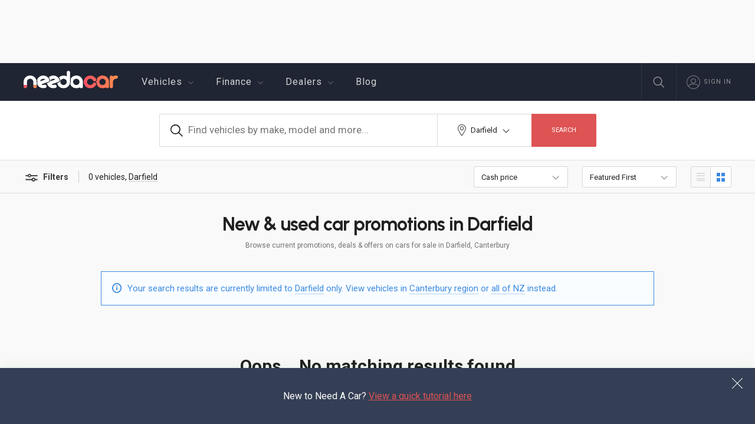

--- FILE ---
content_type: text/html; charset=utf-8
request_url: https://www.needacar.co.nz/vehicles/promos/darfield
body_size: 28699
content:


<!DOCTYPE html>
<html ng-app="app">
<head>
    <style>
    [ng\:cloak], [ng-cloak], [data-ng-cloak], [x-ng-cloak],.ng-cloak, .x-ng-cloak,
    .ng-hide:not(.ng-hide-animate) { display: none !important; }
    ng\:form { display: block;}
    .ng-animate-shim { visibility: hidden;}
    .ng-anchor {position: absolute;}
</style>

    <meta charset="utf-8" />
    <meta name="viewport" content="width=device-width,initial-scale=1.0, minimum-scale=1.0, user-scalable=no,minimal-ui" />
    <meta name="apple-mobile-web-app-title" content="Need A Car">
    <link rel="apple-touch-icon" href="/apple-touch-icon.png">
    <meta name="application-name" content="Need A Car">


    
    

    <link rel="canonical" href="https://www.needacar.co.nz/vehicles/promos/darfield" />

    <meta property="og:type" content="article" />
    <meta property="og:title" content="Darfield, Canterbury Vehicle Promotions &#x2014; Need A Car" />
    <meta property="og:image" content="https://cdn.needacar.co.nz/nac/images/hot-promos.png" />
    <meta property="og:description" content="Great deals on a range of vehicles for sale in Darfield, Canterbury" />
    <meta name="description" content="Great deals on a range of vehicles for sale in Darfield, Canterbury" />
    <meta name="keywords" content="promotions, offers, deals, bargains, price drops, cars, for sale, Darfield, Canterbury, New Zealand, nz" />
    <meta property="fb:pages" content="1295265913840136" />
    <meta name="twitter:card" content="summary_large_image" />
    <meta name="twitter:site" content="@needacarnz" />


        <title>Current vehicle promotions in Darfield, Canterbury &mdash; Need A Car</title>

    <link href='https://fonts.googleapis.com/css?family=Urbanist:700|Roboto:300,400,500,700,900' rel='stylesheet' type='text/css'>
    <link rel="icon" href="/favicon.ico" type="image/x-icon" />

    <link rel="stylesheet" href="https://cdnjs.cloudflare.com/ajax/libs/foundation/6.2.4/foundation.min.css" />

    <meta name="x-stylesheet-fallback-test" content="" class="button" />
    <script>
        !function (a, b, c, d) {
            var e, f = document, g = f.getElementsByTagName("SCRIPT"), h = g[g.length - 1].previousElementSibling, i = f.defaultView && f.defaultView.getComputedStyle ? f.defaultView.getComputedStyle(h) : h.currentStyle; if (i && i[a] !== b) for (e = 0; e < c.length; e++)f.write('<link href="' + c[e] + '" ' + d + ">")
        }("border-top-width", "1px", ["\/lib\/foundation\/css\/foundation.min.css"], "rel=\u0022stylesheet\u0022 ");</script>

    <script src="https://ajax.googleapis.com/ajax/libs/jquery/2.2.4/jquery.min.js">
    </script>
<script>(window.jQuery||document.write("\u003Cscript src=\u0022/lib/jquery/jquery-2.2.4.min.js?v=tAnBShC0yq1rVIRKpjpfr3SLg-7MLdDU-x2RP43lU2U\u0022\u003E\u003C/script\u003E"));</script>

    <script async='async' src='https://www.googletagservices.com/tag/js/gpt.js'></script>
    <script>
        var googletag = googletag || {};
        googletag.cmd = googletag.cmd || [];
    </script>

        <script>
            dataLayer = [];
        </script>

    <!-- Google Tag Manager -->
    <script>
        (function (w, d, s, l, i) {
            w[l] = w[l] || []; w[l].push({
                'gtm.start':
                    new Date().getTime(), event: 'gtm.js'
            }); var f = d.getElementsByTagName(s)[0],
                j = d.createElement(s), dl = l != 'dataLayer' ? '&l=' + l : ''; j.async = true; j.src =
                    'https://www.googletagmanager.com/gtm.js?id=' + i + dl; f.parentNode.insertBefore(j, f);
        })(window, document, 'script', 'dataLayer', 'GTM-5DC59PX');</script>
    <!-- End Google Tag Manager -->

    
        <script type="text/javascript">!function(T,l,y){var S=T.location,k="script",D="instrumentationKey",C="ingestionendpoint",I="disableExceptionTracking",E="ai.device.",b="toLowerCase",w="crossOrigin",N="POST",e="appInsightsSDK",t=y.name||"appInsights";(y.name||T[e])&&(T[e]=t);var n=T[t]||function(d){var g=!1,f=!1,m={initialize:!0,queue:[],sv:"5",version:2,config:d};function v(e,t){var n={},a="Browser";return n[E+"id"]=a[b](),n[E+"type"]=a,n["ai.operation.name"]=S&&S.pathname||"_unknown_",n["ai.internal.sdkVersion"]="javascript:snippet_"+(m.sv||m.version),{time:function(){var e=new Date;function t(e){var t=""+e;return 1===t.length&&(t="0"+t),t}return e.getUTCFullYear()+"-"+t(1+e.getUTCMonth())+"-"+t(e.getUTCDate())+"T"+t(e.getUTCHours())+":"+t(e.getUTCMinutes())+":"+t(e.getUTCSeconds())+"."+((e.getUTCMilliseconds()/1e3).toFixed(3)+"").slice(2,5)+"Z"}(),iKey:e,name:"Microsoft.ApplicationInsights."+e.replace(/-/g,"")+"."+t,sampleRate:100,tags:n,data:{baseData:{ver:2}}}}var h=d.url||y.src;if(h){function a(e){var t,n,a,i,r,o,s,c,u,p,l;g=!0,m.queue=[],f||(f=!0,t=h,s=function(){var e={},t=d.connectionString;if(t)for(var n=t.split(";"),a=0;a<n.length;a++){var i=n[a].split("=");2===i.length&&(e[i[0][b]()]=i[1])}if(!e[C]){var r=e.endpointsuffix,o=r?e.location:null;e[C]="https://"+(o?o+".":"")+"dc."+(r||"services.visualstudio.com")}return e}(),c=s[D]||d[D]||"",u=s[C],p=u?u+"/v2/track":d.endpointUrl,(l=[]).push((n="SDK LOAD Failure: Failed to load Application Insights SDK script (See stack for details)",a=t,i=p,(o=(r=v(c,"Exception")).data).baseType="ExceptionData",o.baseData.exceptions=[{typeName:"SDKLoadFailed",message:n.replace(/\./g,"-"),hasFullStack:!1,stack:n+"\nSnippet failed to load ["+a+"] -- Telemetry is disabled\nHelp Link: https://go.microsoft.com/fwlink/?linkid=2128109\nHost: "+(S&&S.pathname||"_unknown_")+"\nEndpoint: "+i,parsedStack:[]}],r)),l.push(function(e,t,n,a){var i=v(c,"Message"),r=i.data;r.baseType="MessageData";var o=r.baseData;return o.message='AI (Internal): 99 message:"'+("SDK LOAD Failure: Failed to load Application Insights SDK script (See stack for details) ("+n+")").replace(/\"/g,"")+'"',o.properties={endpoint:a},i}(0,0,t,p)),function(e,t){if(JSON){var n=T.fetch;if(n&&!y.useXhr)n(t,{method:N,body:JSON.stringify(e),mode:"cors"});else if(XMLHttpRequest){var a=new XMLHttpRequest;a.open(N,t),a.setRequestHeader("Content-type","application/json"),a.send(JSON.stringify(e))}}}(l,p))}function i(e,t){f||setTimeout(function(){!t&&m.core||a()},500)}var e=function(){var n=l.createElement(k);n.src=h;var e=y[w];return!e&&""!==e||"undefined"==n[w]||(n[w]=e),n.onload=i,n.onerror=a,n.onreadystatechange=function(e,t){"loaded"!==n.readyState&&"complete"!==n.readyState||i(0,t)},n}();y.ld<0?l.getElementsByTagName("head")[0].appendChild(e):setTimeout(function(){l.getElementsByTagName(k)[0].parentNode.appendChild(e)},y.ld||0)}try{m.cookie=l.cookie}catch(p){}function t(e){for(;e.length;)!function(t){m[t]=function(){var e=arguments;g||m.queue.push(function(){m[t].apply(m,e)})}}(e.pop())}var n="track",r="TrackPage",o="TrackEvent";t([n+"Event",n+"PageView",n+"Exception",n+"Trace",n+"DependencyData",n+"Metric",n+"PageViewPerformance","start"+r,"stop"+r,"start"+o,"stop"+o,"addTelemetryInitializer","setAuthenticatedUserContext","clearAuthenticatedUserContext","flush"]),m.SeverityLevel={Verbose:0,Information:1,Warning:2,Error:3,Critical:4};var s=(d.extensionConfig||{}).ApplicationInsightsAnalytics||{};if(!0!==d[I]&&!0!==s[I]){var c="onerror";t(["_"+c]);var u=T[c];T[c]=function(e,t,n,a,i){var r=u&&u(e,t,n,a,i);return!0!==r&&m["_"+c]({message:e,url:t,lineNumber:n,columnNumber:a,error:i}),r},d.autoExceptionInstrumented=!0}return m}(y.cfg);function a(){y.onInit&&y.onInit(n)}(T[t]=n).queue&&0===n.queue.length?(n.queue.push(a),n.trackPageView({})):a()}(window,document,{
src: "https://js.monitor.azure.com/scripts/b/ai.2.min.js", // The SDK URL Source
crossOrigin: "anonymous", 
cfg: { // Application Insights Configuration
    instrumentationKey: '0e819407-5c18-4d38-8f74-2c6e33a79fc3'
}});</script>
    


    
    <script async='async' src='https://www.googletagservices.com/tag/js/gpt.js'></script>
    <script>
        var googletag = googletag || {};
        googletag.cmd = googletag.cmd || [];
    </script>

    <script>
        // GPT slots
        var gptAdSlots = [];
        googletag.cmd.push(function () {

            // Define a size mapping object. The first parameter to addSize is
            // a viewport size, while the second is a list of allowed ad sizes.

            var mapping1 = googletag.sizeMapping().     //NAC-Vehicles-728x90-001
                addSize([0, 0], []).

                addSize([1000, 200], [728, 90]).
                build();

            var mapping2 = googletag.sizeMapping().     //NAC-Vehicles-160x600-001
                addSize([0, 0], []).

                addSize([940, 200], [160, 600]).
                addSize([1060, 200], []).
                addSize([1340, 200], [160, 600]).
                addSize([1500, 200], []).
                build();

            var mapping3 = googletag.sizeMapping().     //NAC-Vehicles-300x250-002
                addSize([0, 0], []).

                addSize([1480, 200], [300, 250]).
                addSize([1720, 200], []).
                build();

            var mapping4 = googletag.sizeMapping().     //NAC-Vehicles-300x250-001
                addSize([0, 0], []).

                addSize([1060, 200], [300, 250]).
                build();

            // Define the GPT slot
            gptAdSlots[0] = googletag.defineSlot('/145775127/NAC-Vehicles-728x90-001', [728, 90], 'div-gpt-ad-1500333048134-4').
                defineSizeMapping(mapping1).
                addService(googletag.pubads());

            gptAdSlots[1] = googletag.defineSlot('/145775127/nac-vehicles-160x600-001', [160, 600], 'div-gpt-ad-1500333048134-0').
                defineSizeMapping(mapping2).
                addService(googletag.pubads());

            gptAdSlots[2] = googletag.defineSlot('/145775127/nac-vehicles-300x250-002', [300, 250], 'div-gpt-ad-1500333048134-2').
                defineSizeMapping(mapping3).
                addService(googletag.pubads());

            gptAdSlots[3] = googletag.defineSlot('/145775127/nac-vehicles-300x250-003', [300, 250], 'div-gpt-ad-1500333048134-3').
                defineSizeMapping(mapping3).
                addService(googletag.pubads());

            gptAdSlots[4] = googletag.defineSlot('/145775127/NAC-Vehicles-300x250-001', [300, 250], 'div-gpt-ad-1510088504268-0').
                defineSizeMapping(mapping4).
                addService(googletag.pubads());

            // Start ad fetching
            googletag.enableServices();
        });

    </script>


</head>

<body ng-controller="BodyController" ng-init="init()" ng-class="{
        'search-mode': base.searchMode,
        'hide-layout':false,
        'home-page': false,
        'blog-page' : false
      }" ng-cloak>
    
        <script>
            window.fbAsyncInit = function () {
                FB.init({
                    appId: '207708749685172',
                    autoLogAppEvents: true,
                    xfbml: true,
                    version: 'v20.0'
                });
            };
        </script>
    <!-- Google Tag Manager (noscript) -->
    <noscript>
        <iframe src="https://www.googletagmanager.com/ns.html?id=GTM-5DC59PX"
                height="0" width="0" style="display:none;visibility:hidden"></iframe>
    </noscript>
    <!-- End Google Tag Manager (noscript) -->

    <div id="fb-root"></div>
    <script>
            (function (d, s, id) {
                var js, fjs = d.getElementsByTagName(s)[0];
                if (d.getElementById(id)) return;
                js = d.createElement(s); js.id = id;
                js.src = "https://connect.facebook.net/en_US/sdk/xfbml.customerchat.js";
                fjs.parentNode.insertBefore(js, fjs);
            }(document, 'script', 'facebook-jssdk'));



    </script>



    <div class="off-canvas-wrapper">
        <div class="off-canvas-wrapper-inner" data-off-canvas-wrapper>
            <div id="header-ad" class="show-for-large">
                <div class="ad-sidebar">
                    <div class="ad-placeholder ad-728-90-1">
                        
    <!-- /145775127/NAC-Vehicles-728x90-001 -->
    <div id='div-gpt-ad-1500333048134-4' style='height:90px; width:728px;'>
        <script>
            googletag.cmd.push(function () { googletag.display('div-gpt-ad-1500333048134-4'); });
        </script>
    </div>


                    </div>
                </div>
            </div>
            <div class="title-bar hide-for-large">
                <div class="title-bar-content">
                    <div class="title-bar-left">
                        <button class="menu-icon" type="button" data-open="offCanvasLeft"></button>
                    </div>
                    <div class="title-bar-center">
                        <div ng-hide="base.customTitle" class="title-bar-text">
                            
        <span class="mobile-title">Promos - Browse current promotions, deals &amp; offers on cars for sale in Darfield, Canterbury</span>

                        </div>
                        <div id="custom-title" ng-show="base.customTitle">
                            {{base.customTitle}}
                        </div>
                    </div>
                    <div class="title-bar-right">
                        <a class="title-search" ng-click="base.showSearch()"><i class="icon-search"></i></a>
                        <div class="menu-links show-for-medium-only">
                            <a class="menu-btn">
                                <span></span>
                            </a>
                            <ul class="menu-options">
                                <li ng-show="base.isLoggedIn">
                                    <a href="/profile/favourites"><i class="icon-favourite"></i> Favourites ({{base.vehicleFavouriteCount}})</a>
                                </li>
                                <li ng-show="base.isLoggedIn">
                                    <a href="/profile/account"><i class="icon-user"></i> My account</a>
                                </li>
                                <li>
                                    <div ng-show="base.isLoggedIn">
                                        <a href="/logout"><i class="icon-profile2"></i> Log out</a>
                                    </div>
                                    <div ng-hide="base.isLoggedIn">
                                        <a ng-click="base.masterLoginRedirect()"><i class="icon-profile2"></i> Sign in</a>
                                    </div>
                                </li>
                                <li ng-hide="base.isLoggedIn">
                                    <a href="/register"><i class="icon-listing-features"></i> Register</a>
                                </li>
                            </ul>
                        </div>

                    </div>
                </div>
            </div>
            <div class="off-canvas-fixed">
                <div class="off-canvas position-left" id="offCanvasLeft" data-off-canvas>

                    
<div class="mobile-menu">
    <div class="exit-off-canvas"><a data-close><i class="icon-cancel"></i></a></div>
    <ul class="mobile-nav">
        <li class="first-item"><a href="/"><i class="icon-home"></i> Home</a></li>
        <li>
            <ul class="accordion" data-accordion data-allow-all-closed="true" allowAllClosed="true" data-slide-speed="400">
                <li class="accordion-item" data-accordion-item>
                    <a href="#" class="accordion-title"><i class="icon-stock"></i> Vehicles</a>
                    <div class="accordion-content" data-tab-content><a class="sub-link" href="/vehicles" ng-click="base.navigateTo('vehicles')">Browse / search</a></div>
                    <div class="accordion-content" data-tab-content><a class="sub-link" href="/lifestyle-search">Find me a vehicle</a></div>
                    <div class="accordion-content" data-tab-content><a class="sub-link" href="/vehicles/promos" ng-click="base.navigateTo('vehicles/promos')">Hot offers</a></div>
                    <div class="accordion-content" data-tab-content><a class="sub-link" href="/ev" ng-click="base.navigateTo('ev')">Electric &amp; hybrid</a></div>
                    <div class="accordion-content" data-tab-content><a ng-click="base.checkLogin($event, 'profile/favourites', 'view-favourites')" class="sub-link" href="/profile/favourites">My favourites</a></div>
                </li>
            </ul>
        </li>
        <li>
            <ul class="accordion" data-accordion data-allow-all-closed="true" allowAllClosed="true" data-slide-speed="400">
                <li class="accordion-item" data-accordion-item>
                    <a href="#" class="accordion-title"><i class="icon-finance"></i> Finance</a>
                    <div class="accordion-content" data-tab-content><a class="sub-link" href="/finance/application">Apply for finance</a></div>
                    <div class="accordion-content" data-tab-content><a class="sub-link" href="/calculator">Finance calculator</a></div>

                </li>
            </ul>
        </li>
        <li>
            <ul class="accordion" data-accordion data-allow-all-closed="true" allowAllClosed="true" data-slide-speed="400">
                <li class="accordion-item" data-accordion-item>
                    <a href="#" class="accordion-title"><i class="icon-people"></i> Dealers</a>
                    <div class="accordion-content" data-tab-content><a class="sub-link" href="/dealers" ng-click="base.navigateTo('dealers')">Find a dealer</a></div>
                    <div class="accordion-content" data-tab-content><a class="sub-link" href="/why-dealer">Why buy from a dealer?</a></div>
                </li>
            </ul>
        </li>
        <li class="last-item"><a href="/blog"><i class="icon-comment"></i> Blog</a></li>
    </ul>

    <div class="mobile-nav-fixed-section" ng-cloak>
        <div ng-show="base.isLoggedIn">
            <div class="profile-name">
                {{base.currentUser.firstName}} {{base.currentUser.lastName}}
                <span class="off-canvas-log-out"><a href="/logout">Log out</a></span>
            </div>
            <div class="profile-icons">
                <a class="off-canvas-favourite" href="/profile/favourites"><i class="icon-favourite-outline"></i> <span>{{base.vehicleFavouriteCount}}</span></a>
                <a class="off-canvas-account" href="/profile/account"><i class="icon-profile2"></i></a>
            </div>
        </div>
        <div ng-hide="base.isLoggedIn" class="menu-log-in">
            <a href="/login">Sign in / register</a>
        </div>
    </div>
</div>


                </div>
            </div>

            <div class="off-canvas-content" data-off-canvas-content>
                <div id="body-container">
                    <div class="nav-container show-for-large">
    <div class="nav">
        <ul class="navigation">
            <li class="logo">
                <a href="/">
                    <img src="/image/logo.svg" />
                </a>
            </li>
            <li class="has-submenu">
                <a href="/vehicles" ng-click="base.navigateTo('vehicles')" style="cursor: pointer">Vehicles <i class="icon-arrow-drop-down dd-arrow"></i></a>
                <ul>
                    <li><a href="/vehicles" ng-click="base.navigateTo('vehicles')">Browse / search</a></li>
                    <li><a href="/lifestyle-search" ng-click="base.navigateTo('lifestyle-search')">Find me a vehicle</a></li>
                    <li><a href="/vehicles/promos" ng-click="base.navigateTo('vehicles/promos')">Hot offers</a></li>
                    <li><a href="/ev" ng-click="base.navigateTo('ev')">Electric &amp; hybrid</a></li>
                    <li><a ng-click="base.checkLogin($event, 'profile/favourites', 'view-favourites')" href="/profile/favourites">My favourites</a></li>
                </ul>
            </li>
            <li class="has-submenu">
                <a href="#" style="cursor: pointer">Finance <i class="icon-arrow-drop-down dd-arrow"></i></a>
                <ul>
                    <li><a href="/finance/application">Apply for finance</a></li>
                    <li><a href="/calculator" ng-click="base.navigateTo('calculator')">Finance calculator</a></li>         
                </ul>
            </li>
            <li class="has-submenu">
                <a href="/dealers" style="cursor: pointer">Dealers <i class="icon-arrow-drop-down dd-arrow"></i></a>
                <ul>
                    <li><a href="/dealers" ng-click="base.navigateTo('dealers')">Find a dealer</a></li>
                    <li><a href="/why-dealer">Why buy from a dealer?</a></li>
                </ul>
            </li>
            <li><a href="/blog">Blog</a></li>
        </ul>
            <div id="tutorial-popup-nav">
                <div class="inner">
                    New to Need A Car? <a onclick="showTutorial()" href="javascript:void(0)">View a quick tutorial here</a>
                </div>
            </div>
        <ul class="nav-actions">
            <li class="search">
                <a ng-click="base.showSearch()" title="Search"><i class="icon-search"></i></a>
            </li>
            <li ng-show="base.isLoggedIn" class="nav-fav">
                <a href="/profile/favourites" title="My favourites"><i class="icon-favourite-outline"></i> <span class="nav-count">{{base.vehicleFavouriteCount}}</span></a>
            </li>
            <li ng-show="base.isLoggedIn" class="has-submenu nav-account">
                <a href="/profile/account" style="cursor: pointer" title="My account"><i class="icon-profile2"></i></a>
                <ul>
                    <li><a href="/profile/account">My profile</a></li>
                    <li><a href="/profile/password">Change password</a></li>
                    <li><a href="/logout">Log out</a></li>
                </ul>
            </li>
            <li ng-hide="base.isLoggedIn" class="nav-login">
                <a ng-click="base.masterLoginRedirect()" title="Sign in"><i class="icon-profile2"></i> <span>Sign in</span></a>
            </li>
        </ul>
    </div>
</div>

                    
                    <div class="full reveal hidden" id="tutorialModal" data-reveal>
    <a class="close-btn" aria-label="Close reveal" data-close><i class="icon-close"></i></a>
    <div class="tutorial-inner">
        <div id="tutorial-slider">
            <div class="tutorial-slide">
                <div class="img">
                    <img src="/image/tutorial/hello.svg" />
                </div>
                <div class="text">
                    <h6>Simple car buying from trusted sellers</h6>
                    <p>
                        Thanks for visiting Need A Car – the easiest way to purchase vehicles direct from dealers. This quick tutorial will run you through some of the tools we've designed to help you find vehicles easier.
                    </p>
                </div>
            </div>
            <div class="tutorial-slide">
                <div class="img">
                    <img src="/image/tutorial/search.svg" />
                </div>
                <div class="text">
                    <h6>A search like no other</h6>
                    <p>
                        With over 30 different search parameters including colour, fuel economy and safety features, our comprehensive search will allow you to find the exact vehicle you’re looking for.
                    </p>
                </div>
            </div>
            <div class="tutorial-slide">
                <div class="img">
                    <img src="/image/tutorial/family.svg" />
                </div>
                <div class="text">
                    <h6>Matching people to cars</h6>
                    <p>
                        Not quite sure what vehicle suits you? Try our <a href="/lifestyle-search" target="_blank">lifestyle search</a> to tell us a bit about your current situation and we’ll point you in the right direction.
                    </p>
                </div>
            </div>
            <div class="tutorial-slide">
                <div class="img">
                    <img src="/image/tutorial/video-360.svg" />
                </div>
                <div class="text">
                    <h6>Video &amp; 360 photos</h6>
                    <p>
                        Get in-depth knowledge of a vehicle with dealer videos and 360 degree photos. Look for these two symbols when viewing vehicles to get started.<br />
                        <div class="tutorial-icons">
                            <span class="icon-360"><span class="path1"></span><span class="path2"></span><span class="path3"></span><span class="path4"></span><span class="path5"></span></span>&nbsp;&nbsp;<span class="icon-play-video"><span class="path1"></span><span class="path2"></span></span>
                        </div>
                    </p>
                </div>
            </div>
            <div class="tutorial-slide">
                <div class="img">
                    <img src="/image/tutorial/offer.svg" />
                </div>
                <div class="text">
                    <h6>Amazing dealer offers</h6>
                    <p>
                        We've asked dealers to give us their best promotional offers on their vehicles. Look for the green ‘offer’ badge for specific deals, but hurry as offers are for a limited time only.
                    </p>
                </div>
            </div>
            <div class="tutorial-slide">
                <div class="img">
                    <img src="/image/tutorial/heart.svg" />
                </div>
                <div class="text">
                    <h6>The power of love</h6>
                    <p>
                       ‘Favourite’ any vehicle you might be interested in (just click the heart icon) and we’ll automatically email you if that vehicle has its price dropped or a dealer adds an offer to it. Easy eh!
                    </p>
                </div>
            </div>

            <div class="tutorial-slide">
                <div class="img">
                    <img src="/image/tutorial/hello.svg" />
                </div>
                <div class="text">
                    <h6>Register for FREE</h6>
                    <p>
                        To take advantage of all these features simply register an account with us &mdash; it takes less than a minute.
                    </p>
                    <div class="finish-tutorial">
                        <a class="finish-button" href="/register">Register now</a>
                    </div>
                </div>
            </div>
        </div>
        <div class="skip-tutorial">
            <a class="skip-tutorial" aria-label="Close reveal" data-close><i class="icon-close"></i>Close tutorial</a>
        </div>
    </div>

</div>

<style>
    #tutorial-popup-div{
        /*position:fixed;
        right:0;
        bottom:0;
        width: 200px;
        height: 150px;
        background: #fff;*/
        transition: all cubic-bezier(0.7,0.3,1.1,0.8) 0.6s;
        transform:translateY(100%);
        z-index: 50;
    }
    #tutorial-popup-div.visible{
        transform:translateY(0);
    }
</style>
<div id="tutorial-popup-div">
    New to Need A Car? <a onclick="showTutorial()" href="javascript:void(0)">View a quick tutorial here</a>
    <a class="hide-message" onclick="hideTutorialPopup()" href="javascript:void(0)"><i class="icon-close"></i></a>
</div>

<script>
    $(document).ready(function () {
        var tm = $('#tutorialModal');
        tm.on('closed.zf.reveal', function () {
            tm.addClass('hidden');
        });

    });

    function showTutorial() {
        hideTutorialPopup();
        var tm = $('#tutorialModal');

        tm.foundation('open')
        setTimeout(function () {
            tm.removeClass("hidden");
        }, 1);


        var ts = $('#tutorial-slider');
        if (ts.hasClass('slick-initialized')) {
            ts.slick('unslick');
        }

        ts.slick({
            infinite: true,
            slidesToShow: 1,
            slidesToScroll: 1,
            infinite: false,
            dots: true,
            fade: true,
            cssEase: 'linear',
            adaptiveHeight: true
        });
    }


    function hideTutorialPopup() {
        $('#tutorial-popup-div').removeClass('visible');
    }
</script>
                        <script>
                            $(document).ready(function () {
                                $('#tutorial-popup-div').addClass('visible');
                            })</script>

                    




    <script>
        window.promoData = {
            pt:'promo',
            ilp:true, r:2446,a:2546,
            idp:false, d:0,
            immp:false,imp:false, mkid:0,mdid:0,myear:0,
            ibsp:false, bsid:0,
            ipp:false, prf:0, prt:0,
            cap:'cars'
        };
    </script>

<div id="SearchController" ng-controller="SearchController" ng-init="activate(0, '')" ng-cloak
     class="promo">

    <div id="search-main" ng-class="{'dark':filtersVisible, 'list':search.viewType=='list', 'gallery':search.viewType!='list', 'lifestyle-vehicles':lifestyle}">
        <div ng-hide="search.results">
            <div class="spinner">
                <div class="row">
                    <div class="small-12 columns">
                        <div class="inner">
                            
<div class="showbox">
    <div class="loader">
        <svg class="circular" viewBox="25 25 50 50">
            <circle class="path" cx="50" cy="50" r="20" fill="none" stroke-width="4" stroke-miterlimit="10" />
        </svg>
    </div>
</div>

                        </div>
                    </div>
                </div>
            </div>
        </div>
        
<div id="search-filters" ng-hide="lifestyle" ng-class="filtersVisible ? 'visible' : 'not-visible'">
    <div id="search-filter-closer" ng-click="hideFilters()">
    </div>

    <div id="search-filter-content">
        <div class="result-count">
            <a class="filter-reset" ng-click="search.reset()">Reset</a>
            <span class="total-results"><span class="notranslate">{{search.resultCount | number}}</span> results</span>
            <a class="close-filters" ng-click="hideFilters()">Done</a>
        </div>
        <div class="filter-header">
            <div class="filter-switch">
                <div class="switch">
                    <input type="radio" class="switch-input" name="view" value="filter-type-top" id="filter-type-top" ng-click="setActiveFilterType('top')" checked>
                    <label for="filter-type-top" class="switch-label switch-label-off">Top filters</label>
                    <input type="radio" class="switch-input" name="view" value="filter-type-more" id="filter-type-more" ng-click="setActiveFilterType('more')">
                    <label for="filter-type-more" class="switch-label switch-label-on">More filters</label>
                    <span class="switch-selection"></span>
                </div>
            </div>
        </div>
        <div class="filters-container">
            <div class="filter-select animate-show-hide" ng-show="search.searchParams.filterType == 'top'">
                <div class="filter-container" id="filter-make" data-filter="Make">
                    <div class="filter-content">
                        <div class="filter-value filter-make">
                            <span class="filter-changed" ng-hide="makeDefault()">{{makeDefault()}}</span>
                            <select multiple id="search-filter-make" ng-model="search.searchParams.makeIds" ng-change="makeChange()" ng-options="make.id as make.name for make in Makes"></select>
                        </div>
                    </div>
                </div>
                <div class="filter-container" id="filter-model" data-filter="Model">
                    <div class="filter-content">
                        <div class="filter-value filter-model">
                            <span class="filter-changed" ng-hide="modelDefault()">{{modelDefault()}}</span>
                            <select multiple id="search-filter-model" ng-disabled="!Models || Models.length == 0" ng-model="search.searchParams.modelIds" ng-change="modelChange()" ng-options="model.id as model.name group by model.makeName for model in Models"></select>
                        </div>
                    </div>
                </div>

                <div class="filter-container" id="filter-bodystyle">
                    <div class="filter-content">
                        <span class="filter-changed" ng-hide="bodyStyleDefault()">{{bodyStyleDefault()}}</span>
                        <ul class="accordion" data-filter="bodystyle" data-accordion data-allow-all-closed="true" allowAllClosed="true" data-slide-speed="400">
                            <li class="accordion-item" data-accordion-item>
                                <a href="#" class="accordion-title"><i class="icon-bodytype"></i> Body style</a>
                                <div class="accordion-content  checkbox-filter" data-tab-content>
                                    <label ng-class="bodyStyleSelected(80) ? 'active' : ''">
                                        <input data-cbfilter ng-click="toggleBodyStyle(80)" type="checkbox" /><span></span> Convertible
                                    </label>
                                    <label ng-class="bodyStyleSelected(10) ? 'active' : ''">
                                        <input data-cbfilter ng-click="toggleBodyStyle(10)" type="checkbox" /><span></span> Coupe
                                    </label>
                                    <label ng-class="bodyStyleSelected(20) ? 'active' : ''">
                                        <input data-cbfilter ng-click="toggleBodyStyle(20)" type="checkbox" /><span></span> Hatchback
                                    </label>
                                    <label ng-class="bodyStyleSelected(30) ? 'active' : ''">
                                        <input data-cbfilter ng-click="toggleBodyStyle(30)" type="checkbox" /><span></span> Sedan
                                    </label>
                                    <label ng-class="bodyStyleSelected(50) ? 'active' : ''">
                                        <input data-cbfilter ng-click="toggleBodyStyle(50)" type="checkbox" /><span></span> Station Wagon
                                    </label>
                                    <label ng-class="bodyStyleSelected(40) ? 'active' : ''">
                                        <input data-cbfilter ng-click="toggleBodyStyle(40)" type="checkbox" /><span></span> SUV
                                    </label>
                                    <label ng-class="bodyStyleSelected(70) ? 'active' : ''">
                                        <input data-cbfilter ng-click="toggleBodyStyle(70)" type="checkbox" /><span></span> Ute
                                    </label>
                                    <label ng-class="bodyStyleSelected(60) ? 'active' : ''">
                                        <input data-cbfilter ng-click="toggleBodyStyle(60)" type="checkbox" /><span></span> Van
                                    </label>

                                    <label ng-class="bodyStyleSelected(0) ? 'active' : ''">
                                        <input data-cbfilter ng-click="toggleBodyStyle(0)" type="checkbox" /><span></span> Other
                                    </label>
                                </div>
                            </li>
                        </ul>
                    </div>
                </div>


                <div class="filter-container" id="filter-price">
                    <span class="filter-changed" ng-hide="priceDefault()">{{priceDefault()}}</span>

                    <div class="filter-content">
                        <ul class="accordion" data-accordion data-filter="price" data-allow-all-closed="true" allowAllClosed="true" data-slide-speed="400">
                            <li class="accordion-item" data-accordion-item>
                                <a href="#" class="accordion-title"><i class="icon-dollar"></i> Price<span></span></a>
                                <div class="accordion-content" data-tab-content>
                                    <div class="slider-caption-container">
                                        <div class="slider-from" ng-bind-html="sliders.pricemodel"></div>
                                        <div class="slider-to" ng-bind-html="sliders.pricehigh"></div>
                                    </div>

                                    <div class="facet-container fc-price notranslate">
                                        <div class="facet-value" ng-repeat="p in PriceApplicable.values" style="left: {{$index * PriceApplicable.itemWidth}}%; width: {{PriceApplicable.itemWidth}}%; width:calc(1px + {{PriceApplicable.itemWidth}}%); height:{{p.height}}px; background: #d7d7d7">
                                        </div>
                                    </div>

                                    <div>

                                        <rzslider rz-slider-model="search.searchParams.priceFromSelected"
                                                  rz-slider-high="search.searchParams.priceToSelected"
                                                  rz-slider-options="priceSliderOptions"></rzslider>
                                    </div>

                                    <div class="sub-checkbox-container">
                                        <label class="filter-on-special" ng-class="{'active':search.searchParams.isSpecial}">
                                            <input data-cbfilter type="checkbox" ng-model="search.searchParams.isSpecial" ng-change="filterChange()" /><span></span> On Sale / Specials only
                                        </label>
                                    </div>
                                </div>
                            </li>
                        </ul>
                    </div>
                </div>

                <div class="filter-container" id="filter-year">
                    <div class="filter-content">
                        <span class="filter-changed" ng-hide="yearDefault()">{{yearDefault()}}</span>
                        <ul class="accordion" data-accordion data-filter="year" data-allow-all-closed="true" allowAllClosed="true" data-slide-speed="400">
                            <li class="accordion-item" data-accordion-item>
                                <a href="#" class="accordion-title"><i class="icon-year"></i> Year</a>
                                <div class="accordion-content" data-tab-content>
                                    <div class="slider-caption-container notranslate">
                                        <div class="slider-from">{{sliders.yearmodel}}</div>
                                        <div class="slider-to">{{sliders.yearhigh}}</div>
                                    </div>
                                    <rzslider rz-slider-model="search.searchParams.yearFromSelected"
                                              rz-slider-high="search.searchParams.yearToSelected"
                                              rz-slider-options="yearSliderOptions"></rzslider>
                                </div>
                            </li>
                        </ul>
                    </div>
                </div>

                <div class="filter-container" id="filter-odometer">
                    <div class="filter-content">
                        <span class="filter-changed" ng-hide="odometerDefault()">{{odometerDefault()}}</span>
                        <ul class="accordion" data-accordion data-filter="odometer" data-allow-all-closed="true" allowAllClosed="true" data-slide-speed="400">
                            <li class="accordion-item" data-accordion-item>
                                <a href="#" class="accordion-title"><i class="icon-mileage"></i> Mileage<span></span></a>
                                <div class="accordion-content" data-tab-content>
                                    <div class="slider-caption-container notranslate">
                                        <div class="slider-from">{{sliders.odometermodel}}</div>
                                        <div class="slider-to">{{sliders.odometerhigh}}</div>
                                    </div>
                                    <div class="facet-container fc-price notranslate">
                                        <div class="facet-value" ng-repeat="p in OdometerReading.values" style="left: {{$index * OdometerReading.itemWidth}}%; width:{{OdometerReading.itemWidth}}%; width: calc(1px + {{OdometerReading.itemWidth + 0.5}}%); height:{{p.height}}px; background: #d7d7d7">
                                        </div>
                                    </div>
                                    <rzslider rz-slider-model="search.searchParams.odometerFromSelected"
                                              rz-slider-high="search.searchParams.odometerToSelected"
                                              rz-slider-options="odometerSliderOptions"></rzslider>
                                </div>
                            </li>
                        </ul>
                    </div>
                </div>

                <div class="filter-container" id="filter-engine-size">
                    <div class="filter-content">
                        <span class="filter-changed" ng-hide="engineSizeDefault()">{{engineSizeDefault()}}</span>
                        <ul class="accordion" data-accordion data-filter="enginesize" data-allow-all-closed="true" allowAllClosed="true" data-slide-speed="400">
                            <li class="accordion-item" data-accordion-item>
                                <a href="#" class="accordion-title"><i class="icon-engine"></i> Engine size<span></span></a>
                                <div class="accordion-content" data-tab-content>
                                    <div class="slider-caption-container notranslate">
                                        <div class="slider-from">{{sliders.engineSizemodel}}</div>
                                        <div class="slider-to">{{sliders.engineSizehigh}}</div>
                                    </div>

                                    <rzslider rz-slider-model="search.searchParams.engineSizeFromSelected"
                                              rz-slider-high="search.searchParams.engineSizeToSelected"
                                              rz-slider-options="engineSizeSliderOptions"></rzslider>
                                </div>
                            </li>
                        </ul>
                    </div>
                </div>

                <div class="filter-container" id="filter-fueltype">
                    <div class="filter-content">
                        <span class="filter-changed" ng-hide="fuelTypeDefault()">{{fuelTypeDefault()}}</span>
                        <ul class="accordion" data-accordion data-filter="fueltype" data-allow-all-closed="true" allowAllClosed="true" data-slide-speed="400">
                            <li class="accordion-item" data-accordion-item>
                                <a href="#" class="accordion-title"><i class="icon-fuel"></i> Fuel Type<span></span></a>
                                <div class="accordion-content checkbox-filter" data-tab-content>
                                    <label ng-class="fuelTypeSelected(10) ? 'active' : ''">
                                        <input data-cbfilter ng-click="toggleFuelType(10)" type="checkbox" /><span></span> Petrol
                                    </label>
                                    <label ng-class="fuelTypeSelected(20) ? 'active' : ''">
                                        <input data-cbfilter ng-click="toggleFuelType(20)" type="checkbox" /><span></span> Diesel
                                    </label>
                                    <label ng-class="fuelTypeSelected(30) ? 'active' : ''">
                                        <input data-cbfilter ng-click="toggleFuelType(30)" type="checkbox" /><span></span> Electric
                                    </label>
                                    <label ng-class="{'active':search.searchParams.engine.isHybrid}">
                                        <input data-cbfilter type="checkbox" ng-model="search.searchParams.engine.isHybrid" ng-change="electricChange()" /><span></span> Hybrid
                                    </label>
                                    <label ng-class="fuelTypeSelected(9999) ? 'active' : ''">
                                        <input data-cbfilter ng-click="toggleFuelType(9999)" type="checkbox" /><span></span> Other
                                    </label>
                                </div>
                            </li>
                        </ul>
                    </div>
                </div>
                <div class="filter-container" id="filter-transmission">
                    <div class="filter-content">
                        <span class="filter-changed" ng-hide="transmissionDefault()">{{transmissionDefault()}}</span>
                        <ul class="accordion" data-accordion data-filter="transmission" data-allow-all-closed="true" allowAllClosed="true" data-slide-speed="400">
                            <li class="accordion-item" data-accordion-item>
                                <a href="#" class="accordion-title"><i class="icon-transmission"></i> Transmission<span></span></a>
                                <div class="accordion-content checkbox-filter" data-tab-content>
                                    <label ng-class="transmissionSelected(10) ? 'active' : ''">
                                        <input data-cbfilter ng-click="toggleTransmission(10)" type="checkbox" /><span></span> Automatic
                                    </label>
                                    <label ng-class="transmissionSelected(20) ? 'active' : ''">
                                        <input data-cbfilter ng-click="toggleTransmission(20)" type="checkbox" /><span></span> Manual
                                    </label>
                                    <label ng-class="transmissionSelected(30) ? 'active' : ''">
                                        <input data-cbfilter ng-click="toggleTransmission(30)" type="checkbox" /><span></span> Tiptronic
                                    </label>
                                    <label ng-class="transmissionSelected(9999) ? 'active' : ''">
                                        <input data-cbfilter ng-click="toggleTransmission(9999)" type="checkbox" /><span></span> Other
                                    </label>
                                </div>
                            </li>
                        </ul>
                    </div>
                </div>


                <div class="filter-container" id="filter-colour">
                    <div class="filter-content">
                        <span class="filter-changed" ng-hide="colourDefault()">{{colourDefault()}}</span>
                        <ul class="accordion" data-accordion data-filter="colour" data-allow-all-closed="true" allowAllClosed="true" data-slide-speed="400">
                            <li class="accordion-item" data-accordion-item>
                                <a href="#" class="accordion-title"><i class="icon-colour"></i> Colour<span></span></a>
                                <div class="accordion-content checkbox-filter" data-tab-content>
                                    <label ng-class="colourSelected(30) ? 'active' : ''">
                                        <input data-cbfilter ng-click="toggleColour(30)" type="checkbox" /><span></span> Black
                                    </label>
                                    <label ng-class="colourSelected(40) ? 'active' : ''">
                                        <input data-cbfilter ng-click="toggleColour(40)" type="checkbox" /><span></span> Blue
                                    </label>
                                    <label ng-class="colourSelected(100) ? 'active' : ''">
                                        <input data-cbfilter ng-click="toggleColour(100)" type="checkbox" /><span></span> Brown
                                    </label>
                                    <label ng-class="colourSelected(60) ? 'active' : ''">
                                        <input data-cbfilter ng-click="toggleColour(60)" type="checkbox" /><span></span> Green
                                    </label>
                                    <label ng-class="colourSelected(70) ? 'active' : ''">
                                        <input data-cbfilter ng-click="toggleColour(70)" type="checkbox" /><span></span> Orange
                                    </label>
                                    <label ng-class="colourSelected(110) ? 'active' : ''">
                                        <input data-cbfilter ng-click="toggleColour(110)" type="checkbox" /><span></span> Pink
                                    </label>
                                    <label ng-class="colourSelected(90) ? 'active' : ''">
                                        <input data-cbfilter ng-click="toggleColour(90)" type="checkbox" /><span></span> Purple
                                    </label>
                                    <label ng-class="colourSelected(50) ? 'active' : ''">
                                        <input data-cbfilter ng-click="toggleColour(50)" type="checkbox" /><span></span> Red
                                    </label>
                                    <label ng-class="colourSelected(20) ? 'active' : ''">
                                        <input data-cbfilter ng-click="toggleColour(20)" type="checkbox" /><span></span> Silver/Grey
                                    </label>
                                    <label ng-class="colourSelected(10) ? 'active' : ''">
                                        <input data-cbfilter ng-click="toggleColour(10)" type="checkbox" /><span></span> White
                                    </label>
                                    <label ng-class="colourSelected(80) ? 'active' : ''">
                                        <input data-cbfilter ng-click="toggleColour(80)" type="checkbox" /><span></span> Yellow/Gold
                                    </label>
                                    <label ng-class="colourSelected(120) ? 'active' : ''">
                                        <input data-cbfilter ng-click="toggleColour(120)" type="checkbox" /><span></span> Other
                                    </label>
                                </div>
                            </li>
                        </ul>
                    </div>
                </div>


                <div class="filter-container" id="filter-dealerrating">
                    <div class="filter-content">
                        <span class="filter-changed" ng-hide="dealerRatingDefault()">{{dealerRatingDefault()}}</span>
                        <ul class="accordion" data-accordion data-filter="Dealer rating" data-allow-all-closed="true" allowAllClosed="true" data-slide-speed="400">
                            <li class="accordion-item" data-accordion-item>
                                <a href="#" class="accordion-title"><i class="icon-star2"></i> Dealer rating<span></span></a>
                                <div class="accordion-content" data-tab-content>
                                    <div class="slider-caption-container notranslate">
                                        <div class="slider-from">{{sliders.dealerRatingmodel}}</div>
                                        <div class="slider-to">{{sliders.dealerRatinghigh}}</div>
                                    </div>
                                    <div class="slider-caption-container slider-small-caption">
                                        Average dealer rating: {{search.SearchMinMax.dealerRatingAverage | number : 2}}<i class="icon-bs-star-full"></i>
                                    </div>
                                    <div>
                                        <rzslider rz-slider-model="search.searchParams.dealerRatingFromSelected"
                                                  rz-slider-high="search.searchParams.dealerRatingToSelected"
                                                  rz-slider-options="dealerRatingSliderOptions"></rzslider>
                                    </div>
                                    <div>
                                        <label class="filter-on-special" ng-class="{'active':search.searchParams.excludeUnratedDealers}">
                                            <input data-cbfilter type="checkbox" ng-model="search.searchParams.excludeUnratedDealers" ng-change="filterChange()" /><span></span> Exclude unrated dealerships
                                        </label>
                                    </div>

                                </div>
                            </li>
                        </ul>
                    </div>
                </div>

            </div>

            <div class="filter-select animate-show-hide more-filters" ng-show="search.searchParams.filterType == 'more'">
                <div class="filter-container" id="filter-features">
                    <div class="filter-content">
                        <span class="filter-changed" ng-hide="listingFeaturesDefault()">{{listingFeaturesDefault()}}</span>
                        <ul class="accordion" data-accordion data-filter="Listing Features" data-allow-all-closed="true" allowAllClosed="true" data-slide-speed="400">
                            <li class="accordion-item" data-accordion-item>
                                <a href="#" class="accordion-title"><i class="icon-listing-features"></i> Listing Features<span></span></a>
                                <div class="accordion-content checkbox-filter" data-tab-content>
                                    <label ng-class="{'active':search.searchParams.hasOffer}">
                                        <input data-cbfilter type="checkbox" ng-model="search.searchParams.hasOffer" ng-change="filterChange()" /><span></span> Has offer
                                    </label>
                                    <label ng-class="{'active':search.searchParams.hasImages}">
                                        <input data-cbfilter type="checkbox" ng-model="search.searchParams.hasImages" ng-change="filterChange()" /><span></span> Has photos
                                    </label>
                                    <label ng-class="{'active':search.searchParams.hasVideo}">
                                        <input data-cbfilter type="checkbox" ng-model="search.searchParams.hasVideo" ng-change="filterChange()" /><span></span> Has video
                                    </label>
                                    <label ng-class="{'active':search.searchParams.has360}">
                                        <input data-cbfilter type="checkbox" ng-model="search.searchParams.has360" ng-change="filterChange()" /><span></span> Has 360 photos
                                    </label>
                                    <label ng-class="{'active':search.searchParams.hasPrice}">
                                        <input data-cbfilter type="checkbox" ng-model="search.searchParams.hasPrice" ng-change="filterChange()" /><span></span> Has price
                                    </label>
                                </div>
                            </li>
                        </ul>
                    </div>
                </div>

                <div class="filter-container" id="filter-type">
                    <div class="filter-content">
                        <span class="filter-changed" ng-hide="typeDefault()">{{typeDefault()}}</span>
                        <ul class="accordion" data-accordion data-filter="Condition" data-allow-all-closed="true" allowAllClosed="true" data-slide-speed="400">
                            <li class="accordion-item" data-accordion-item>
                                <a href="#" class="accordion-title"><i class="icon-type"></i> Condition<span></span></a>
                                <div class="accordion-content checkbox-filter" data-tab-content>
                                    <label ng-class="{'active':search.searchParams.isNew}">
                                        <input data-cbfilter type="checkbox" ng-model="search.searchParams.isNew" ng-change="filterChange()" /><span></span> New
                                    </label>
                                    <label ng-class="{'active':search.searchParams.isUsed}">
                                        <input data-cbfilter type="checkbox" ng-model="search.searchParams.isUsed" ng-change="filterChange()" /><span></span> Used
                                    </label>
                                </div>
                            </li>
                        </ul>
                    </div>
                </div>

                <div class="filter-container" id="filter-engine">
                    <div class="filter-content">
                        <span class="filter-changed" ng-hide="engineDefault()">{{engineDefault()}}</span>
                        <ul class="accordion" data-accordion data-filter="Engine" data-allow-all-closed="true" allowAllClosed="true" data-slide-speed="400">
                            <li class="accordion-item" data-accordion-item>
                                <a href="#" class="accordion-title"><i class="icon-engine"></i> Engine<span></span></a>
                                <div class="accordion-content checkbox-filter" data-tab-content>
                                    <label ng-class="{'active':search.searchParams.engine.cyl3}">
                                        <input data-cbfilter type="checkbox" ng-model="search.searchParams.engine.cyl3" ng-change="filterChange()" /><span></span> 3 Cylinders
                                    </label>
                                    <label ng-class="{'active':search.searchParams.engine.cyl4}">
                                        <input data-cbfilter type="checkbox" ng-model="search.searchParams.engine.cyl4" ng-change="filterChange()" /><span></span> 4 Cylinders
                                    </label>
                                    <label ng-class="{'active':search.searchParams.engine.cyl5}">
                                        <input data-cbfilter type="checkbox" ng-model="search.searchParams.engine.cyl5" ng-change="filterChange()" /><span></span> 5 Cylinders
                                    </label>
                                    <label ng-class="{'active':search.searchParams.engine.cyl6}">
                                        <input data-cbfilter type="checkbox" ng-model="search.searchParams.engine.cyl6" ng-change="filterChange()" /><span></span> 6 Cylinders
                                    </label>
                                    <label ng-class="{'active':search.searchParams.engine.cyl8}">
                                        <input data-cbfilter type="checkbox" ng-model="search.searchParams.engine.cyl8" ng-change="filterChange()" /><span></span> 8 Cylinders
                                    </label>
                                    <label ng-class="{'active':search.searchParams.engine.cyl10}">
                                        <input data-cbfilter type="checkbox" ng-model="search.searchParams.engine.cyl10" ng-change="filterChange()" /><span></span> 10 Cylinders
                                    </label>
                                    <label ng-class="{'active':search.searchParams.engine.cyl12}">
                                        <input data-cbfilter type="checkbox" ng-model="search.searchParams.engine.cyl12" ng-change="filterChange()" /><span></span> 12 Cylinders
                                    </label>
                                    <label ng-class="{'active':search.searchParams.engine.isElectric}">
                                        <input data-cbfilter type="checkbox" ng-model="search.searchParams.engine.isElectric" ng-change="electricChange()" /><span></span> Electric
                                    </label>
                                    <label ng-class="{'active':search.searchParams.engine.isHybrid}">
                                        <input data-cbfilter type="checkbox" ng-model="search.searchParams.engine.isHybrid" ng-change="electricChange()" /><span></span> Hybrid
                                    </label>
                                    <label ng-class="{'active':search.searchParams.engine.isRotary}">
                                        <input data-cbfilter type="checkbox" ng-model="search.searchParams.engine.isRotary" ng-change="filterChange()" /><span></span> Rotary
                                    </label>
                                    <label ng-class="{'active':search.searchParams.hasTurbo}">
                                        <input data-cbfilter type="checkbox" ng-model="search.searchParams.hasTurbo" ng-change="filterChange()" /><span></span> Turbo
                                    </label>
                                </div>
                            </li>
                        </ul>
                    </div>
                </div>

                <div class="filter-container" id="filter-features">
                    <div class="filter-content">
                        <span class="filter-changed" ng-hide="featuresListDefault()">{{featuresListDefault()}}</span>
                        <ul class="accordion" data-accordion data-filter="Features" data-allow-all-closed="true" allowAllClosed="true" data-slide-speed="400">
                            <li class="accordion-item" data-accordion-item>
                                <a href="#" class="accordion-title"><i class="icon-check-list"></i> Features<span></span></a>
                                <div class="accordion-content checkbox-filter" data-tab-content>
                                    <label ng-class="featureSelectedB(8) ? 'active' : ''">
                                        <input data-cbfilter ng-click="toggleFeatureB(8)" type="checkbox" /><span></span> Alarm / Immobiliser
                                    </label>
                                    <label ng-class="featureSelectedA(8192) ? 'active' : ''">
                                        <input data-cbfilter ng-click="toggleFeatureA(8192)" type="checkbox" /><span></span> Bluetooth Audio
                                    </label>
                                    <label ng-class="featureSelectedA(2097152) ? 'active' : ''">
                                        <input data-cbfilter ng-click="toggleFeatureA(2097152)" type="checkbox" /><span></span> Cruise Control
                                    </label>
                                    <label ng-class="featureSelectedA(8388608) ? 'active' : ''">
                                        <input data-cbfilter ng-click="toggleFeatureA(8388608)" type="checkbox" /><span></span> GPS Navigation
                                    </label>
                                    <label ng-class="featureSelectedA(33554432) ? 'active' : ''">
                                        <input data-cbfilter ng-click="toggleFeatureA(33554432)" type="checkbox" /><span></span> Handsfree Phone
                                    </label>
                                    <label ng-class="featureSelectedA(65536) ? 'active' : ''">
                                        <input data-cbfilter ng-click="toggleFeatureA(65536)" type="checkbox" /><span></span> ISOFIX
                                    </label>
                                    <label ng-class="featureSelectedA(67108864) ? 'active' : ''">
                                        <input data-cbfilter ng-click="toggleFeatureA(67108864)" type="checkbox" /><span></span> Keyless Entry
                                    </label>
                                    <label ng-class="featureSelectedB(4) ? 'active' : ''">
                                        <input data-cbfilter ng-click="toggleFeatureB(4)" type="checkbox" /><span></span> Keyless Start
                                    </label>
                                    <label ng-class="featureSelectedA(262144) ? 'active' : ''">
                                        <input data-cbfilter ng-click="toggleFeatureA(262144)" type="checkbox" /><span></span> NZ New
                                    </label>
                                    <label ng-class="featureSelectedA(1048576) ? 'active' : ''">
                                        <input data-cbfilter ng-click="toggleFeatureA(1048576)" type="checkbox" /><span></span> Parking Sensors
                                    </label>
                                    <label ng-class="featureSelectedA(4096) ? 'active' : ''">
                                        <input data-cbfilter ng-click="toggleFeatureA(4096)" type="checkbox" /><span></span> Reversing Camera
                                    </label>
                                    <label ng-class="featureSelectedA(16384) ? 'active' : ''">
                                        <input data-cbfilter ng-click="toggleFeatureA(16384)" type="checkbox" /><span></span> Sunroof
                                    </label>
                                    <label ng-class="featureSelectedA(4194304) ? 'active' : ''">
                                        <input data-cbfilter ng-click="toggleFeatureA(4194304)" type="checkbox" /><span></span> Towbar
                                    </label>
                                </div>
                            </li>
                        </ul>
                    </div>
                </div>

                <div class="filter-container" id="filter-drive">
                    <div class="filter-content">
                        <span class="filter-changed" ng-hide="driveTypeDefault()">{{driveTypeDefault()}}</span>
                        <ul class="accordion" data-accordion data-filter="Drive type" data-allow-all-closed="true" allowAllClosed="true" data-slide-speed="400">
                            <li class="accordion-item" data-accordion-item>
                                <a href="#" class="accordion-title"><i class="icon-chasiss"></i> Drive type<span></span></a>
                                <div class="accordion-content checkbox-filter" data-tab-content>
                                    <label ng-class="{'active':search.searchParams.drive.awd4wd}">
                                        <input data-cbfilter type="checkbox" ng-model="search.searchParams.drive.awd4wd" ng-change="filterChange()" /><span></span> AWD/4WD
                                    </label>
                                    <label ng-class="{'active':search.searchParams.drive.fwd}">
                                        <input data-cbfilter type="checkbox" ng-model="search.searchParams.drive.fwd" ng-change="filterChange()" /><span></span> FWD
                                    </label>
                                    <label ng-class="{'active':search.searchParams.drive.rwd}">
                                        <input data-cbfilter type="checkbox" ng-model="search.searchParams.drive.rwd" ng-change="filterChange()" /><span></span> RWD
                                    </label>
                                    <label ng-class="{'active':search.searchParams.drive.other}">
                                        <input data-cbfilter type="checkbox" ng-model="search.searchParams.drive.other" ng-change="filterChange()" /><span></span> Other
                                    </label>
                                </div>
                            </li>
                        </ul>
                    </div>
                </div>

                <div class="filter-container" id="filter-fuelsaver">
                    <div class="filter-content">
                        <span class="filter-changed" ng-hide="fuelSaverDefault()">{{fuelSaverDefault()}}</span>
                        <ul class="accordion" data-accordion data-filter="Fuel economy" data-allow-all-closed="true" allowAllClosed="true" data-slide-speed="400">
                            <li class="accordion-item" data-accordion-item>
                                <a href="#" class="accordion-title"><i class="icon-fuel"></i> Fuel economy<span></span></a>
                                <div class="accordion-content" data-tab-content>
                                    <div class="slider-caption-container notranslate">
                                        <div class="slider-from">{{sliders.fuelSavermodel}}</div>
                                        <div class="slider-to">{{sliders.fuelSaverhigh}}</div>
                                    </div>
                                    <div>
                                        <rzslider rz-slider-model="search.searchParams.fuelSaverFromSelected"
                                                  rz-slider-high="search.searchParams.fuelSaverToSelected"
                                                  rz-slider-options="fuelSaverSliderOptions"></rzslider>
                                    </div>
                                </div>
                            </li>
                        </ul>
                    </div>
                </div>

                <div class="filter-container" id="filter-safety">
                    <div class="filter-content">
                        <span class="filter-changed" ng-hide="safetyRatingDefault()">{{safetyRatingDefault()}}</span>
                        <ul class="accordion" data-accordion data-filter="Safety rating" data-allow-all-closed="true" allowAllClosed="true" data-slide-speed="400">
                            <li class="accordion-item" data-accordion-item>
                                <a href="#" class="accordion-title"><i class="icon-check-list"></i> Safety rating<span></span></a>
                                <div class="accordion-content" data-tab-content>
                                    <div class="spacing-container">
                                        <div class="slider-caption-container notranslate">
                                            <div class="slider-from">{{sliders.safetyRatingmodel}}</div>
                                            <div class="slider-to">{{sliders.safetyRatinghigh}}</div>
                                        </div>
                                        <rzslider rz-slider-model="search.searchParams.safetyRatingFromSelected"
                                                  rz-slider-high="search.searchParams.safetyRatingToSelected"
                                                  rz-slider-options="safetyRatingSliderOptions"></rzslider>
                                    </div>
                                    <div class="sub-checkbox-container">
                                        <label ng-class="featureSelectedA(2048) ? 'active' : ''">
                                            <input data-cbfilter ng-click="toggleFeatureA(2048)" type="checkbox" /><span></span> Electronic Stability Control
                                        </label>
                                        <label ng-class="featureSelectedA(268435456) ? 'active' : ''">
                                            <input data-cbfilter ng-click="toggleFeatureA(268435456)" type="checkbox" /><span></span> Anti-lock Braking System
                                        </label>
                                        <label ng-class="featureSelectedB(1) ? 'active' : ''">
                                            <input data-cbfilter ng-click="toggleFeatureB(1)" type="checkbox" /><span></span> Airbags
                                        </label>
                                        <label ng-class="featureSelectedB(32) ? 'active' : ''">
                                            <input data-cbfilter ng-click="toggleFeatureB(32)" type="checkbox" /><span></span> Traction Control
                                        </label>
                                    </div>
                                </div>
                            </li>
                        </ul>
                    </div>
                </div>

                <div class="filter-container" id="filter-interior-colour">
                    <div class="filter-content">
                        <span class="filter-changed" ng-hide="interiorColourDefault()">{{interiorColourDefault()}}</span>
                        <ul class="accordion" data-accordion data-filter="Interior colour" data-allow-all-closed="true" allowAllClosed="true" data-slide-speed="400">
                            <li class="accordion-item" data-accordion-item>
                                <a href="#" class="accordion-title"><i class="icon-colour"></i> Interior colour<span></span></a>
                                <div class="accordion-content checkbox-filter" data-tab-content>
                                    <label ng-class="intColourSelected(10) ? 'active' : ''">
                                        <input data-cbfilter ng-click="toggleIntColour(10)" type="checkbox" /><span></span> Beige
                                    </label>
                                    <label ng-class="intColourSelected(20) ? 'active' : ''">
                                        <input data-cbfilter ng-click="toggleIntColour(20)" type="checkbox" /><span></span> Black
                                    </label>
                                    <label ng-class="intColourSelected(30) ? 'active' : ''">
                                        <input data-cbfilter ng-click="toggleIntColour(30)" type="checkbox" /><span></span> Blue
                                    </label>
                                    <label ng-class="intColourSelected(40) ? 'active' : ''">
                                        <input data-cbfilter ng-click="toggleIntColour(40)" type="checkbox" /><span></span> Brown
                                    </label>
                                    <label ng-class="intColourSelected(50) ? 'active' : ''">
                                        <input data-cbfilter ng-click="toggleIntColour(50)" type="checkbox" /><span></span> Grey
                                    </label>
                                    <label ng-class="intColourSelected(60) ? 'active' : ''">
                                        <input data-cbfilter ng-click="toggleIntColour(60)" type="checkbox" /><span></span> Cream/Off White
                                    </label>
                                    <label ng-class="intColourSelected(70) ? 'active' : ''">
                                        <input data-cbfilter ng-click="toggleIntColour(70)" type="checkbox" /><span></span> Red
                                    </label>
                                    <label ng-class="intColourSelected(80) ? 'active' : ''">
                                        <input data-cbfilter ng-click="toggleIntColour(80)" type="checkbox" /><span></span> Silver
                                    </label>
                                    <label ng-class="intColourSelected(90) ? 'active' : ''">
                                        <input data-cbfilter ng-click="toggleIntColour(90)" type="checkbox" /><span></span> Tan
                                    </label>
                                    <label ng-class="intColourSelected(100) ? 'active' : ''">
                                        <input data-cbfilter ng-click="toggleIntColour(100)" type="checkbox" /><span></span> White
                                    </label>
                                    <label ng-class="intColourSelected(110) ? 'active' : ''">
                                        <input data-cbfilter ng-click="toggleIntColour(110)" type="checkbox" /><span></span> Other
                                    </label>
                                </div>
                            </li>
                        </ul>
                    </div>
                </div>

                <div class="filter-container" id="filter-doors">
                    <div class="filter-content">
                        <span class="filter-changed" ng-hide="doorsDefault()">{{doorsDefault()}}</span>
                        <ul class="accordion" data-accordion data-filter="Doors" data-allow-all-closed="true" allowAllClosed="true" data-slide-speed="400">
                            <li class="accordion-item" data-accordion-item>
                                <a href="#" class="accordion-title"><i class="icon-door"></i> Doors<span></span></a>
                                <div class="accordion-content  checkbox-filter" data-tab-content>
                                    <label ng-class="doorsSelected(2) ? 'active' : ''">
                                        <input data-cbfilter ng-click="toggleDoors(2)" type="checkbox" /><span></span> 2 Door
                                    </label>
                                    <label ng-class="doorsSelected(3) ? 'active' : ''">
                                        <input data-cbfilter ng-click="toggleDoors(3)" type="checkbox" /><span></span> 3 Door
                                    </label>
                                    <label ng-class="doorsSelected(4) ? 'active' : ''">
                                        <input data-cbfilter ng-click="toggleDoors(4)" type="checkbox" /><span></span> 4 Door
                                    </label>
                                    <label ng-class="doorsSelected(5) ? 'active' : ''">
                                        <input data-cbfilter ng-click="toggleDoors(5)" type="checkbox" /><span></span> 5 Door
                                    </label>
                                    <label ng-class="doorsSelected(0) ? 'active' : ''">
                                        <input data-cbfilter ng-click="toggleDoors(0)" type="checkbox" /><span></span> Other
                                    </label>
                                </div>
                            </li>
                        </ul>
                    </div>
                </div>

                <div class="filter-container" id="filter-seats">
                    <div class="filter-content">
                        <span class="filter-changed" ng-hide="seatsDefault()">{{seatsDefault()}}</span>
                        <ul class="accordion" data-accordion data-filter="Seats" data-allow-all-closed="true" allowAllClosed="true" data-slide-speed="400">
                            <li class="accordion-item" data-accordion-item>
                                <a href="#" class="accordion-title"><i class="icon-seat"></i> Seats<span></span></a>
                                <div class="accordion-content" data-tab-content>
                                    <div class="spacing-container">
                                        <div class="slider-caption-container notranslate">
                                            <div class="slider-from">{{sliders.seatsmodel}}</div>
                                            <div class="slider-to">{{sliders.seatshigh}}</div>
                                        </div>
                                        <div>
                                            <rzslider rz-slider-model="search.searchParams.seatsFromSelected"
                                                      rz-slider-high="search.searchParams.seatsToSelected"
                                                      rz-slider-options="seatsSliderOptions"></rzslider>
                                        </div>
                                    </div>
                                    <div class="sub-checkbox-container">
                                        <label ng-class="featureSelectedA(524288) ? 'active' : ''">
                                            <input data-cbfilter ng-click="toggleFeatureA(524288)" type="checkbox" /><span></span> Leather
                                        </label>
                                        <label ng-class="featureSelectedA(16777216) ? 'active' : ''">
                                            <input data-cbfilter ng-click="toggleFeatureA(16777216)" type="checkbox" /><span></span> Heated
                                        </label>
                                    </div>
                                </div>
                            </li>
                        </ul>
                    </div>
                </div>
            </div>
            <div class="ad-placeholder ad-300-250-1">
                <span>Advertisement</span>
                <!-- /145775127/NAC-Vehicles-300x250-001 -->
                <div id='div-gpt-ad-1510088504268-0' style='height:250px; width:300px;'>
                    <script>
                        googletag.cmd.push(function () { googletag.display('div-gpt-ad-1510088504268-0'); });
                    </script>
                </div>
            </div>
        </div>
    </div>
</div>





        <div class="vehicle-result-container">
            <div id="keyword-location-search" class="show-for-large">
    <div class="keyword-inner">
        <form id="header-search-form" ng-submit="base.searchSubmit()">
            <div class="row collapse">
                <div class="small-12 columns">
                    <div class="inner">
                        <div class="grouping">
                            <div class="search-input" data-search-suggestions>
                                <input ng-model="base.searchTerm" placeholder="Find vehicles by make, model and more..."
                                       ng-focus="base.showSearchSuggestions()" autocomplete="off"
                                       ng-change="base.getSearchSuggestions()" ng-keydown="base.searchKeyDown($event)" />
                                <a class="reset-search" ng-click="base.resetSearchTerm()"><i class="icon-close"></i></a><span></span>
                                
                                <input type="submit" class="hidden-submit" id="search-hidden-submit" />
                            </div>
                            <div class="locations"><a ng-click="base.showLocationModal()"><i class="icon-location"></i><span class="notranslate"><span class="location-caption">{{base.locationCaption(locationCount, 'New Zealand')}}</span></span> <i class="icon-arrow-drop-down"></i></a></div>
                        </div>
                        <div class="search-btn">
                            <button type="submit">Search</button>
                        </div>
                    </div>
                   
                    <div id="header-suggestions" ng-show="base.searchSuggestionsVisible">
                        <div data-search-suggestions>
    <div class="search-suggestions" ng-show="base.searchSuggestions.length > 0">
        <div class="search-subtitle">
            Suggestions
        </div>
        <div ng-repeat="suggest in base.searchSuggestions">
            <a class="suggestion notranslate" ng-class="base.suggestionSelected($index) ? 'selected' : ''" ng-click="base.suggestionClicked(suggest)">
                {{suggest.suggestion}}
                <span ng-if="suggest.suggestionType==1" class="showroom-tag">DEALER</span>
            </a>
        </div>
    </div>

    <div class="search-recent" ng-show="base.searchRecent.length > 0">
        <div class="search-subtitle">
            Recent
        </div>
        <div ng-repeat="recent in base.searchRecent">
            <a class="suggestion notranslate" ng-class="base.recentSelected($index) ? 'selected' : ''" ng-click="base.goToSearch(recent)">{{recent}}</a>
        </div>
    </div>
</div>
                    </div>
                </div>
            </div>
        </form>
    </div>
</div>

            <div id="search-options">
                <div class="search-filters">
                    <div class="row">
                        <div class="small-12 columns container">
                            <a class="filters" ng-click="showFilters()" ng-hide="lifestyle"><i class="icon-filter-bold"></i>Filters</a>
                            <span class="locations"><span class="notranslate">{{search.resultCount | number}}</span> vehicle{{search.resultCount == 1 ? '' : 's'}}<a ng-click="base.showLocationModal()"><span class="count">{{locationCount > 0 ? (',  ' + base.locationCaption(locationCount, '')) : ''}}</span></a></span>
                            <a class="save-search" ng-show="canSaveSearch()" ng-click="showSaveSearch()"><i class="icon-star"></i> Save this search</a>

                            <div class="hide-for-small-only list-gallery-selector">
                                <div class="view view-list" ng-click="search.setViewType('list')" ng-class="search.viewType == 'list' ? 'active' : ''">
                                    <i class="icon-view-list"></i>
                                </div>
                                <div class="view view-gallery" ng-click="search.setViewType('gallery')" ng-class="search.viewType == 'list' ? '' : 'active'">
                                    <i class="icon-view-gallery"></i>
                                </div>
                            </div>
                            <div>
                                <a class="sort" ng-click="search.showSortOptions()">Refine</a>
                                <div class="refine-options show-for-large">
                                    <div class="order-by" ng-hide="lifestyle">
                                        <div>
                                            <select id="sort-type-select" data-prompt="" ng-model="search.searchParams.sortType" ng-options="s.id as s.name for s in search.sortTypes" ng-change="search.sortChange()"></select>
                                        </div>
                                    </div>
                                    <div class="price-display">
                                        <a class="finance-settings" ng-click="base.showPaymentSettings()" ng-show="search.searchParams.showPerPeriodPrice"><i class="icon-cog2"></i></a>
                                        <div>
                                            <select id="payment-type-select" data-prompt="" ng-model="search.searchParams.showPerPeriodPrice" ng-change="search.showPerPeriodPriceChange()">
                                                <option ng-value="false">Cash price</option>
                                                <option ng-value="true">Repayments</option>
                                            </select>
                                        </div>
                                    </div>
                                </div>
                            </div>
                        </div>
                    </div>
                </div>
            </div>

            <div id="search-results">
                    <div data-vp class="row breakpoint-width collapse">
                        <div class="small-12 columns">
                            <h1 class="promo-title">New &amp; used car promotions in Darfield</h1>
                            <p class="promo-text">Browse current promotions, deals &amp; offers on cars for sale in Darfield, Canterbury</p>
                        </div>
                    </div>

                <div class="location-callout" ng-hide="locationCount == 0">
    <div class="callout">
        <p>
            <i class="icon-info"></i>
            Your search results are currently limited to <span class="count" ng-click="base.showLocationModal()">{{locationCount > 0 ? ( base.locationCaption(locationCount, '')) : ''}}</span> only.
            <span ng-if="hasResetRegion === true">
                View vehicles in <a ng-click="resetToRegion()">{{resetRegionName}} region</a> or <a ng-click="resetLocations()">all of NZ</a> instead.
            </span>
            <span ng-if="hasResetRegion !== true">
                <a ng-click="resetLocations()">View all of NZ</a> instead.
            </span>
        </p>
    </div>
</div>


                <div ng-show="search.results && search.results.length > 0">
                    <div class="search-sort" ng-show="canSaveSearch()">
                        <div class="row collapse breakpoint-width">
                            <div class="small-12 columns">
                                <a class="save-search" ng-click="showSaveSearch()"><i class="icon-star"></i> Save this search</a>
                            </div>
                        </div>
                    </div>
                    <div ng-if="lifestyle" class="lifestyle-link">
                        <div class="ls-link-inner">
                            <a ng-href="/lifestyle-search#{{search.searchParams.lifestyle.category}}">Back to lifestyle search</a>
                        </div>
                    </div>
                    <div id="vehicles-row" class="row small-up-1 medium-up-2" ng-class="{'promos':search.searchParams.promosOnly}">
    <div class="vehicle-result column column-block" ng-repeat="result in search.results"
         ng-class="{
            'featured':result.isFeatured,
            'price-drop':result.hasPriceDrop,
            'special':base.isVehicleSpecial(result),
            'offer':result.hasOffer,
            'basic':result.isBasicListing,
         }">
        <div class="lifestyle-score {{search.lsRankingClass(result.ranking)}}" ng-if="lifestyle">
            <span class="score-text">Score: {{result.ranking | number : 0}}/100</span>
            <div class="score-bar" style="width:{{result.ranking | number : 0}}% !important; max-width: 100%"></div>
        </div>
        <div class="dealer-rating" ng-if="search.showResultDealerRating()">
            <span class="score-text" ng-if="result.dealerRating > 0">Dealer rating: {{result.dealerRating | number : 2}}<i class="icon-bs-star-full"></i></span>
            <span class="score-text" ng-if="result.dealerRating == 0">Dealer rating: Not rated</span>
        </div>
        <div class="vehicle-container">
            <div class="vehicle-inner">

                <div class="vehicle-content">
                    <div class="vehicle-image">
                        <a ng-href="{{base.getVehicleLink(result)}}" ng-click="search.resultClick(result, $event, $index)">
                            <img ng-src="{{result.primaryImageThumb}}" alt="{{base.getVehicleAltTag(result)}}" />
                        </a>
                        <div class="battery-container" ng-if="result.electricBatteryHealth > 0" title="{{result.electricBatteryHealth.toFixed(0)}}% Battery state of health">
                            <div class="battery-health">
                                <div class="battery-head">

                                </div>
                                <div class="battery-body">
                                    <div class="battery-soh" style="height:{{result.electricBatteryHealth.toFixed(0)}}%">
                                    </div>
                                </div>
                            </div>
                            <div class="battery-soh-caption">
                                <span class="percent">{{result.electricBatteryHealth.toFixed(0)}}%</span>
                                <span class="soh">SOH</span>
                            </div>
                        </div>
                    </div>
                    <div class="vehicle-info">
                        <div class="vehicle-name">
                            <h4 class="title notranslate" ng-class="{'is-hot-title':result.isHot}">
                                <a ng-href="{{base.getVehicleLink(result)}}" ng-click="search.resultClick(result, $event, $index)" title="{{result.year}} {{result.make}} {{result.model}} {{result.variant}}">{{result.year}} {{result.make}} {{result.model}} {{result.variant}}</a>
                                <span class="is-hot" ng-show="result.isHot">
                                    <span tooltip-link  class="general-tooltip tooltip-link ">
                                        <i class="icon-flame"></i>
                                    </span>
                                    <span tooltip-content class="general-tooltip-content icon-tooltip tooltip-content">This vehicle is trending right now</span>
                                </span>
                            </h4>

                        </div>
                        <ul class="specs">
                            <li ng-show="result.odometerReading > 0" class="notranslate">{{result.odometerReading | number}}{{result.odometerUnit}}</li>
                            <li ng-show="result.engineSize > 0" class="notranslate">{{result.engineSize}}{{result.engineSizeUnit}}</li>
                            <li ng-show="result.transmissionDisplay">{{result.transmissionDisplay}}</li>                                 
                            <li ng-show="result.fuelType1Id > 0">{{result.fuelType1}}</li>  
                        </ul>
                    <div class="vehicle-price">
                        <div class="price-section" ng-class="{'repayment-price':search.searchParams.showPerPeriodPrice && result.priceApplicable > 0}">
                            <span class="price">
                                <span ng-class="{'special': base.isVehicleSpecial(result)}" class="price-display notranslate">
                                    <span class="pricing-title" ng-if="search.searchParams.showPerPeriodPrice && result.priceApplicable > 0">
                                        Indicative  repayments
                                    </span>
                                    <span class="main-price">{{search.formatPrice(result)}}</span>
                                    <span ng-show="base.showVehicleORC(result)" class="has-orc">*</span>

                                    <span ng-show="search.searchParams.showPerPeriodPrice && result.priceApplicable > 0 && result.paymentInfoFix.paymentPerPeriodFull > 0" class="ppp-text notranslate">
                                        {{base.fixPerPeriodShortCaption(result.paymentInfoFix.paymentPeriod)}}
                                    </span>

                                    <span class="sale-icon" ng-if="base.isVehicleSpecial(result)">sale </span>
                                    <span class="sale-discount" ng-if="base.isVehicleSpecial(result) && !search.searchParams.showPerPeriodPrice">Save ${{result.retailPriceAmount - result.specialPriceAmount | number : 0}}!</span>

                                    <span class="total-borrowing" ng-show="search.searchParams.showPerPeriodPrice && result.priceApplicable > 0 && !search.showPPDepositNote(result)">
                                        Total repayments ({{result.paymentInfoFix.periodCount}}) = ${{result.paymentInfoFix.totalBorrowingCost | number : 2}}<br />
                                    </span>

                                </span>
                            </span>
                            <div class="price-drop-offer">
                                <div ng-if="result.hasOffer" class="offer pd-offer-item">
                                    Offer
                                </div>
                                <div ng-if="result.hasPriceDrop" class="price-drop pd-offer-item">
                                    <div tooltip-link class="general-tooltip tooltip-link">
                                        <span class="pd-text">Price</span>Drop
                                    </div>
                                    <div tooltip-content class="general-tooltip-content icon-tooltip tooltip-content">{{result.priceDropCaption}}</div>
                                </div>
                            </div>
                        </div>
                        <div class="finance-sp" ng-show="search.searchParams.showPerPeriodPrice && result.priceApplicable > 0 && !search.showPPDepositNote(result)">
                            <p>{{result.paymentInfoFix.disclaimerTextListing}}  <a class="finance-settings" ng-click="base.showPaymentSettings()" ng-show="search.searchParams.showPerPeriodPrice">Edit</a></p>
                            <p>Actual interest rates, fees and loan terms will vary per lender and are typically based on an assessment of your credit risk by the lender and responsible lending criteria.</p>
                        </div>
                        <div class="deposit-high-text" ng-show="search.showPPDepositNote(result)">Your deposit amount is greater than the price of this vehicle! <a ng-click="base.showPaymentSettings()">Edit</a></div>
                        <span ng-show="search.searchParams.showPerPeriodPrice && result.priceApplicable > 0" class="vs-how-calculated">
                            <a class="show-fin-info" data-show-finance-info ng-click="search.showFinanceInfo(result.vehicleID)" ng-hide="search.showPPDepositNote(result)">Additonal finance information<i class="icon-arrow-right"></i></a>
                            <span class="original-price" ng-class="{'onsale-price':base.isVehicleSpecial(result)}">
                                Cash price ${{result.priceApplicable | number : 0}}<span ng-show="base.showVehicleORC(result)" class="has-orc">*</span> <span class="sale-icon" ng-if="base.isVehicleSpecial(result)">sale </span>
                                <div class="price-drop-offer">
                                    <div ng-if="result.hasOffer" class="offer pd-offer-item">
                                        Offer
                                    </div>
                                    <div ng-if="result.hasPriceDrop" class="price-drop pd-offer-item">
                                        <div tooltip-link class="general-tooltip tooltip-link">
                                            <span class="pd-text">Price</span>Drop
                                        </div>
                                        <div tooltip-content class="general-tooltip-content icon-tooltip tooltip-content">{{result.priceDropCaption}}</div>
                                    </div>
                                </div>
                            </span>
                        </span>

                        </div>
                    </div>
                </div>
                <div class="vehicle-more">
                    <div class="has-media" ng-class="{'both-media':result.hasVideo && result.has360}">
                        <div class="has-video media-item" ng-show="result.hasVideo">Video</div>
                        <div class="has-360 media-item" ng-show="result.has360">360&deg;</div>
                    </div>
                    <div class="express-fav">
                        <div class="favourite" ng-class="result.isFavourite ? 'active' : ''" ng-click="base.toggleFavourite(result)">
                            {{result.isFavourite ? '&nbsp;' : '&nbsp;'}}
                        </div>
                        <div class="express" ng-show="result.hasExpressView">
                            <a ng-click="base.showExpressView(result)"><span class="icon-express-icon-outline"><span class="path2"></span></span><i class="icon-express-view2"></i></a>
                        </div>
                    </div>
                </div>
                <div class="result-payment-info" ng-class="{'active': search.activeFinanceInfo == result.vehicleID}">
                    <h6>Indicative repayments<br />{{search.formatPrice(result)}} {{result.paymentInfoFix.paymentPerPeriodFull > 0 ? result.paymentInfoFix.paymentPeriodName : ''}}</h6>
                    <a class="close-btn" ng-click="search.hideFinanceInfo()"><i class="icon-close"></i></a>                   
                        <strong>Please Note: Need A Car is not a lender nor a financial adviser. Any repayment amounts displayed are indicative only and have been calculated using a number of other indicative inputs (<a ng-click="base.showPaymentSettings()">editable here</a>). Any amounts displayed should not be seen as an offer of finance or taken as financial advice.</strong>                    

                    <span class="finance-disclaimer" ng-bind-html="result.paymentInfoFix.disclaimerText"></span>
                </div>
            </div>
        </div>
    </div>
</div>



                    <div class="ad-sidebar">
                        <div class="ad-placeholder ad-160-600-1">
                            <span>Advertisement</span>
                            <!-- /145775127/nac-vehicles-160x600-001 -->
                            <div id='div-gpt-ad-1500333048134-0' style='height:600px; width:160px;'>
                                <script>
                                    googletag.cmd.push(function () { googletag.display('div-gpt-ad-1500333048134-0'); });
                                </script>
                            </div>

                        </div>
                        <div class="ad-placeholder ad-300-250-1">
                            <span>Advertisement</span>
                            <!-- /145775127/nac-vehicles-300x250-002 -->
                            <div id='div-gpt-ad-1500333048134-2' style='height:250px; width:300px;'>
                                <script>
                                    googletag.cmd.push(function () { googletag.display('div-gpt-ad-1500333048134-2'); });
                                </script>
                            </div>

                        </div>
                        <div class="ad-placeholder ad-300-250-1">
                            <span>Advertisement</span>
                            <!-- /145775127/nac-vehicles-300x250-003 -->
                            <div id='div-gpt-ad-1500333048134-3' style='height:250px; width:300px;'>
                                <script>
                                    googletag.cmd.push(function () { googletag.display('div-gpt-ad-1500333048134-3'); });
                                </script>
                            </div>

                        </div>
                    </div>
                    <div class="clearfix"></div>
                </div>

                <div ng-show="search.results && search.results.length == 0">
                    <div class="row">
                        <div class="small-12 columns">
                                <div class="no-results">
                                    Oops... No matching results found
                                    <span class="try-text">Please adjust filters and/or search term and try again.</span>
                                    <i class="icon-oops"></i>
                                </div>
                        </div>
                    </div>
                </div>
            </div>
            <div class="vehicles-footer" ng-hide="search.results && search.results.length == 0">
                <div>
                    
<div id="paging-container">
    <div class="asterisk-sp">Prices marked with an asterisk (*) exclude any applicable on road costs</div>
    <div class="paging-current" ng-show="base.paging && base.paging.totalResults > 0">
        <span class="notranslate">{{base.paging.fromResult | number}}</span> to <span class="notranslate">{{base.paging.toResult | number }}</span> of <span class="notranslate">{{base.paging.totalResults | number}}</span> vehicle{{base.paging.totalResults == 1 ? '' : 's'}}
</div>
    <div class="paging-current paging-no-results" ng-hide="base.paging && base.paging.totalResults > 0">
        No <span class="paging-item-name"></span>
    </div>
    <div class="paging-inner">
        <div class="paging" ng-show="base.paging && base.paging.totalResults > 0" ng-class="{'next-inactive':base.paging.pageNumber >= base.paging.maxPage, 'prev-inactive':base.paging.pageNumber <= 0}">
            <div class="paging-prev" ng-class="{'disabled':base.paging.pageNumber <= 0}"><a ng-click="base.paging.prevPage()" ng-class="{'disabled':base.paging.pageNumber <= 0}">Prev <span>{{base.paging.prevCount()}}</span></a></div>
            <div class="paging-page" ng-repeat="p in base.paging.prevPages"><a ng-click="base.paging.setPage(p)">{{p + 1}}</a></div>
            <div class="paging-page current">{{base.paging.pageNumber + 1}}</div>
            <div class="paging-page" ng-repeat="p in base.paging.nextPages"><a ng-click="base.paging.setPage(p)">{{p + 1}}</a></div>
            <div class="paging-next" ng-class="{'disabled':base.paging.pageNumber >= base.paging.maxPage}"><a ng-click="base.paging.nextPage()" ng-class="{'disabled':base.paging.pageNumber >= base.paging.maxPage}">Next <span>{{base.paging.nextCount()}}</span></a></div>
        </div>
    </div>
</div>
                </div>
            </div>
        </div>
    </div>

    <div id="vehicle-list-view-options" data-reveal class="reveal small">
</div>

</div>
                    <footer>
                        <div class="back-top" title="Back to top">
                            <div class="inner" onclick="$('html, body').animate({ scrollTop: 0 }, 'slow');">
                                <i class="icon-arrow-back2"></i>
                            </div>
                        </div>

                        <div class="ftr-logo">
                            <a href="/"><img src="/image/logo.svg" /></a>
                        </div>

                        <div class="main-links hide-for-small-only">
                            <div class="row">
                                <div class="small-12 medium-3 columns">
                                    <div class="link primary-link">
                                        <i class="icon-stock"></i> Vehicles
                                    </div>
                                    <div class="link"><a href="/vehicles" ng-click="base.navigateTo('vehicles')">Browse / search</a></div>
                                    <div class="link"><a href="/lifestyle-search" ng-click="base.navigateTo('lifestyle-search')">Find me a vehicle</a></div>
                                    <div class="link"><a href="/vehicles/promos" ng-click="base.navigateTo('vehicles/promos')">Hot offers</a></div>
                                    <div class="link"><a href="/ev" ng-click="base.navigateTo('ev')">Electric &amp; hybrid</a></div>
                                    <div class="link"><a ng-click="base.checkLogin($event, 'profile/favourites', 'view-favourites')" href="/profile/favourites">My favourites</a></div>
                                </div>

                                <div class="small-12 medium-3 columns">
                                    <div class="link primary-link">
                                        <i class="icon-finance"></i> Finance
                                    </div>
                                    <div class="link"><a href="/finance/application">Apply for finance</a></div>
                                    <div class="link"><a href="/calculator" ng-click="base.navigateTo('calculator')">Finance calculator</a></div>
                                </div>
                                <div class="small-12 medium-3 end columns">
                                    <div class="link primary-link">
                                        <i class="icon-people"></i> Dealers
                                    </div>
                                    <div class="link"><a href="/dealers" ng-click="base.navigateTo('dealers')">Find a dealer</a></div>
                                    <div class="link"><a href="/why-dealer">Why buy from a dealer?</a></div>
                                </div>
                            </div>
                        </div>


                        <div class="ftr-links footer-slider hide-for-large">
                            <div class="link">
                                <a href="/about-us">About</a>
                            </div>
                            <div class="link">
                                <a href="/blog">Blog</a>
                            </div>

                            <div class="link">
                                <a href="/advertise">Advertise</a>
                            </div>
                            <div class="link">
                                <a href="/terms">Terms</a>
                            </div>
                            <div class="link">
                                <a href="/privacy-policy">Privacy</a>
                            </div>
                            <div class="link">
                                <a href="/contact-us">Contact</a>
                            </div>
                            <div class="link">
                                <a ng-click="base.showTranslateModal()"><i class="icon-translate"></i> Language</a>
                            </div>
                            <div class="link">
                                <a href="/sitemap">Sitemap</a>
                            </div>
                            <div class="link">
                                <a href="https://www.facebook.com/needacar.co.nz" target="_blank"><i class="icon-fb"></i></a>
                            </div>
                            <div class="link">
                                <a href="https://www.instagram.com/needacar.co.nz/" target="_blank"><i class="icon-instagram"></i></a>
                            </div>
                            <div class="link blank-link">&nbsp;</div>
                        </div>

                        <div class="copyright">
                            <div class="row">
                                <div class="small-12 columns">
                                    <div class="inner">
                                        <div class="company">
                                            &copy; 2023 - 2026 Motorcentral Technologies Limited
                                        </div>
                                        <div class="copyright-links show-for-large">
                                            <a href="/about-us">About</a>
                                            <a href="/blog">Blog</a>
                                            <a href="/contact-us">Contact</a>
                                            <a href="/advertise">Advertise</a>
                                            <a href="/terms">Terms</a>
                                            <a href="/privacy-policy">Privacy</a>
                                            <a ng-click="base.showTranslateModal()"><i class="icon-translate"></i> Language</a>
                                            <a href="/sitemap">Sitemap</a>

                                            <a href="https://www.facebook.com/needacar.co.nz" target="_blank"><i class="icon-fb"></i></a>
                                            <a href="https://www.instagram.com/needacar.co.nz/" target="_blank"><i class="icon-instagram"></i></a>


                                        </div>
                                        <div class="login" ng-cloak>
                                            <div ng-show="base.isLoggedIn">
                                                <a href="/logout">Log out</a>
                                            </div>
                                            <div ng-hide="base.isLoggedIn">
                                                <a ng-click="base.masterLoginRedirect()">Sign in</a>
                                            </div>
                                        </div>
                                    </div>
                                </div>
                            </div>
                        </div>
                    </footer>
                </div>
                <div style="clear:both"></div>
            </div>
        </div>
    </div>

    
<div id="master-search" ng-class="base.searchMode ? 'search-visible' : ''" ng-cloak>
    <div class="search-entry">
        <div class="search-back">
            <a ng-click="base.hideSearch()" class="back-arrow"><i class="icon-arrow-back2"></i></a>
        </div>
        <div class="search-input">
            <form action="#" id="search-modal-form" ng-submit="base.searchSubmit()">
                <input id="masterSearchTerm" type="search" ng-model="base.searchTerm" ng-change="base.getSearchSuggestions()" 
                       ng-keydown="base.searchKeyDown($event)" placeholder="Search" autocomplete="off" />
                <a ng-click="base.resetMasterSearch()" class="reset-search"><i class="icon-close"></i></a>
            </form>
        </div>
        <div class="search-location">
          
            <a ng-click="base.showLocationModal()"><i class="icon-location"></i> 
            <span class="location-text notranslate">
                {{base.locationCaptionCount(locationCount, 'NZ')}}
                </span>
            </a>
        </div>
    </div>

    <div data-search-suggestions>
    <div class="search-suggestions" ng-show="base.searchSuggestions.length > 0">
        <div class="search-subtitle">
            Suggestions
        </div>
        <div ng-repeat="suggest in base.searchSuggestions">
            <a class="suggestion notranslate" ng-class="base.suggestionSelected($index) ? 'selected' : ''" ng-click="base.suggestionClicked(suggest)">
                {{suggest.suggestion}}
                <span ng-if="suggest.suggestionType==1" class="showroom-tag">DEALER</span>
            </a>
        </div>
    </div>

    <div class="search-recent" ng-show="base.searchRecent.length > 0">
        <div class="search-subtitle">
            Recent
        </div>
        <div ng-repeat="recent in base.searchRecent">
            <a class="suggestion notranslate" ng-class="base.recentSelected($index) ? 'selected' : ''" ng-click="base.goToSearch(recent)">{{recent}}</a>
        </div>
    </div>
</div>

    <div class="search-other-types">
        <span class="hide-text">Not quite sure what you're after? </span>Try our <a href="/lifestyle-search" ng-click="base.navigateTo('lifestyle-search')" class="dotted-line">lifestyle</a> 
         search<span class="hide-text"> instead</span><i class="icon-arrow-right2"></i>
    </div>
    <a ng-click="base.hideSearch()" class="search-bg-close"></a>
</div>

    <div id="location-modal" class="reveal" data-reveal data-animate="fade-in fade-out">

    <div id="modal-inner" class="location-modal">
        <div class="modal-title">
            <h2>Location</h2>
            <a class="close-reveal-modal" data-close><i class="icon-close"></i></a>
        </div>
        <div class="modal-content">
            <p>Please select the regions and districts that you would like to include in your search.</p>
            <div ng-cloak>
                <div class="location-modal-region">
                    <label>Region</label>
                    <span class="notranslate">
                        <select multiple id="location-modal-region-select" ng-model="base.selectedRegions" ng-options="r.id as r.name for r in base.modalRegions" ng-change="base.regionChange()"></select>
                    </span>
                </div>

                <div class="location-modal-area">
                    <label>District</label>
                    <span class="notranslate">
                        <select multiple id="location-modal-area-select" ng-disabled="!(base.modalAreas.length > 0)" ng-model="base.selectedAreas" ng-options="a.id as a.name group by a.groupName for a in base.modalAreas"></select>
                    </span>
                </div>
            </div>
            <a ng-click="resetLocationsModal()">Reset all</a>
        </div>
        <div class="modal-btn">
            <div class="standard-modal-btn fixed-inner">
                <a ng-click="applyLocations()">Apply</a>
            </div>
        </div>

    </div>

</div>

    <div data-reveal id="lw-modal" class="reveal">
    <div id="modal-inner" class="lw-modal-content">
        <div class="modal-title">
            <h2 id="lw-modal-title"></h2>
            <a class="close-reveal-modal" data-close><i class="icon-close"></i></a>
        </div>
        <div class="modal-content">
            <p id="lw-modal-message"></p>
        </div>
        <div class="modal-btn">
            <div class="lw-modal-actions standard-modal-btn fixed-inner">
                <a id="lw-modal-ok" onclick="lwModal.okClick()" class="button"></a>
                <a id="lw-modal-cancel" onclick="lwModal.cancelClick()" class="button"></a>
            </div>
        </div>
    </div>
</div>


    <div data-reveal id="lw-form-modal" class="reveal">

    <div id="ModalFormController" ng-controller="ModalFormController">

        <div id="modal-form-content" ng-show="contentLoaded">


        </div>

        <ng-include src="currentView" ng-hide="contentLoaded">

        </ng-include>

        <script type="text/ng-template" id="modal-form-loading">
            <div class="spinner">
                <div class="inner">
                    
<div class="showbox">
    <div class="loader">
        <svg class="circular" viewBox="25 25 50 50">
            <circle class="path" cx="50" cy="50" r="20" fill="none" stroke-width="4" stroke-miterlimit="10" />
        </svg>
    </div>
</div>

                </div>
            </div>
        </script>

        <script type="text/ng-template" id="modal-form-error">
            The form could not be loaded.
            <br />
            {{errorMessage}}
        </script>
    </div>
</div>


    <div id="lw-video-div" class="reveal large" data-reveal data-options="resetOnClose:true">
    <a class="close-reveal-modal" data-close><i class="icon-close"></i></a>
    <div class="flex-video">
        <iframe width="100%" height="100%" frameborder="0" scrolling="no"></iframe>
    </div>
</div>


    <div id="panorama-div" class="reveal full panorama-reveal" data-reveal>
    <div ng-show="base.pano.loading">
        
<div class="showbox">
    <div class="loader">
        <svg class="circular" viewBox="25 25 50 50">
            <circle class="path" cx="50" cy="50" r="20" fill="none" stroke-width="4" stroke-miterlimit="10" />
        </svg>
    </div>
</div>

    </div>


    <div class="panorama-main" ng-hide="base.pano.loading">
        <div id="panorama-controls">
            <div id="panorama-container"></div>

            <div id="panorama-error">
                <div class="pano-error-text">
                    <i class="icon-oops"></i>
                    <p>The requested 360 photo could not be loaded</p>
                    <a data-close ng-hide="base.pano.imageCount > 1">Return to vehicle</a>
                    <a ng-click="base.pano.nextImage()" ng-show="base.pano.imageCount > 1">Try next 360 photo</a>

                </div>
            </div>

            <div class="pano-controls-container">
                <div class="top-bg"></div>
                <div class="pano-title">
                    360&deg;
                </div>
                <div class="pano-current">
                    {{base.pano.currentImage}} of {{base.pano.imageCount}}
                </div>

                <div class="pano-close">
                    <a data-close>
                        <i class="icon-close"></i>

                    </a>
                </div>
            </div>

            <div class="pano-bottom-bg">
                <div class="pano-zoom" ng-class="{'expanded':base.pano.zoomExpanded}">
                    <a ng-click="base.pano.toggleZoomExpanded()">
                        Zoom
                    </a>
                    <div class="pano-zoom-inner">
                        <div class="zoom" onclick="lw.pano.setPanoZoom(-5)"><span class="icon-btn-zoom-in" style="cursor:pointer"><span class="path1"></span><span class="path2"></span></span></div>
                        <div class="zoom" onclick="lw.pano.setPanoZoom(5)"><span class="icon-btn-zoom-out" style="cursor:pointer"><span class="path1"></span><span class="path2"></span></span></div>
                    </div>
                </div>
                <div class="pano-main-controls">
                    <div class="pano-control-inner">
                        <div class="pano-prev" ng-show="base.pano.imageCount > 1">
                            <a ng-click="base.pano.prevImage()"><i class="icon-play-prev"></i></a>
                        </div>
                        <div class="pano-pause">
                            <a class="play" ng-show="base.pano.isPaused" onclick="lw.pano.setPanoPaused(false)"><i class="icon-play"></i></a>
                            <a class="pause" ng-hide="base.pano.isPaused" onclick="lw.pano.setPanoPaused(true)"><i class="icon-play-pause"></i></a>
                        </div>
                        <div class="pano-next" ng-show="base.pano.imageCount > 1">
                            <a ng-click="base.pano.nextImage()"><i class="icon-play-next"></i></a>
                        </div>
                    </div>
                </div>
                <div class="pano-reset"><a onclick="lw.pano.resetPano()">Reset</a></div>
            </div>

        </div>
    </div>
</div>

    
<script async defer type="text/javascript">
    function googleTranslateElementInit() {
        new google.translate.TranslateElement({ pageLanguage: 'en',  layout: google.translate.TranslateElement.InlineLayout.VERTICAL }, 'google_translate_element');
        }
        function changeGoogleStyles() {
            if(($goog = $('.goog-te-menu-frame').contents().find('body')).length) {
                var stylesHtml = '<style>'+
                    '.goog-te-menu2 {'+
                        'max-width:100% !important;'+
                        'overflow:scroll !important;'+
                        'box-sizing:border-box !important;'+
                        'height:auto !important;'+
                    '}'+
                '</style>';
                $goog.prepend(stylesHtml);
            } else {
                setTimeout(changeGoogleStyles, 50);
            }
        }
        changeGoogleStyles();

        $('document').ready(function () {
            $('#google_translate_element').on("change", function () {        
                $("body").addClass('google-translate-active');
            });      
            //$('#google_translate_element').on("change", function () {        
            //    $("body").addClass('google-translate-active');
            //});      
            //$('#google-trans .close-reveal-modal').on("click", function () {
            //    $("body").removeClass('google-translate-active');
             
            //});
        });
        // Find all placeholders
        var placeholders = document.querySelectorAll('input[placeholder]');

        if (placeholders.length) {
            // convert to array
            placeholders = Array.prototype.slice.call(placeholders);

            // copy placeholder text to a hidden div
            var div = $('<div id="placeholders" style="display:none;"></div>');

            placeholders.forEach(function (input) {
                var text = input.placeholder;
                div.append('<div>' + text + '</div>');
            });

            $('body').append(div);

            // save the first placeholder in a closure
            var originalPH = placeholders[0].placeholder;

            // check for changes and update as needed
            setInterval(function () {
                if (isTranslated()) {
                    updatePlaceholders();
                    originalPH = placeholders[0].placeholder;
                }
            }, 1000);

            // hoisted ---------------------------
            function isTranslated() { // true if the text has been translated
                var currentPH = $($('#placeholders > div')[0]).text();
                return !(originalPH == currentPH);
            }

            function updatePlaceholders() {
                $('#placeholders > div').each(function (i, div) {
                    placeholders[i].placeholder = $(div).text();
                });
            }
        }
</script>
<script async defer type="text/javascript" src="https://translate.google.com/translate_a/element.js?cb=googleTranslateElementInit"></script>


<div class="reveal medium" id="google-trans" data-reveal style="background: #fff; top: 0; left: 0; max-width: none; max-height: none;">
    <div id="modal-inner" class="lw-modal-content">
        <div class="modal-title">
            <h2>Change language</h2>
            <a class="close-reveal-modal" data-close><i class="icon-close"></i></a>
        </div>
        <div class="google-area modal-content">
            <p>Simply choose your language below.</p>
            <div id="google_translate_element"></div>
        </div>

    </div>
    <div class="modal-btn">
        <div class="lw-modal-actions standard-modal-btn fixed-inner">
            <a class="close-reveal-modal" data-close>close</a>
        </div>
    </div>
</div>



    <div ng-show="base.showSpinner">
    <div class="spinner">
        <div class="inner">

            <div class="showbox">
                <div class="loader">
                    <svg class="circular" viewBox="25 25 50 50">
                        <circle class="path" cx="50" cy="50" r="20" fill="none" stroke-width="4" stroke-miterlimit="10" />
                    </svg>
                </div>
            </div>
        </div>
    </div>
</div>


    <script src="https://cdnjs.cloudflare.com/ajax/libs/foundation/6.2.4/foundation.min.js">
    </script>
<script>(window.Foundation||document.write("\u003Cscript src=\u0022/lib/foundation/js/vendor/foundation.min.js?v=EsZAHQu0tIW3wyXKB2f-PE1TFmUj3URRlZmN5syS64A\u0022\u003E\u003C/script\u003E"));</script>

    <link rel="stylesheet" href="/css/fonts/style.css?v=St2uwxJ3ZpBKhmNu3Psl5TCCJjvqfwPBXO5c35P2UqA" />
    

    
        <link rel="stylesheet" href="/css/lib-bundle.min.css?v=c9sSE_-OdYJhzdvG7bKdK1dlRHDvtMntwoGUdWoeYuE" />
        <link rel="stylesheet" href="/css/site-bundle.min.css?v=N70qVit0V7MQr5L2JjwbD6aMCRehWb9ihdlE-F65HLs" />
    
    <script src="//ajax.googleapis.com/ajax/libs/angularjs/1.6.4/angular.min.js">
    </script>
<script>(window.angular||document.write("\u003Cscript src=\u0022/lib/angular/angular.min.js?v=cpP_QGteCsKL7x-GjpAxv-VKj-7RbmC0hGiaT8o11RY\u0022\u003E\u003C/script\u003E"));</script>
    <script src="//ajax.googleapis.com/ajax/libs/angularjs/1.6.4/angular-sanitize.min.js">
    </script>
<script>(window.angular.module('ngSanitize')||document.write("\u003Cscript src=\u0022/lib/angular/angular-sanitize.min.js?v=ahYTKYZkPMVL-TUprjAD3OULbClvaG_yQalMrzRwsB8\u0022\u003E\u003C/script\u003E"));</script>
    <script src="//ajax.googleapis.com/ajax/libs/angularjs/1.6.4/angular-cookies.min.js">
    </script>
<script>(window.angular.module('ngCookies')||document.write("\u003Cscript src=\u0022/lib/angular/angular-cookies.min.js?v=uBNykra3Hx7EDAcr9WXJ7rvS_J5hiw60gT4nkfepJ2M\u0022\u003E\u003C/script\u003E"));</script>
    
    
        <script src="/js/js-bundle.min.js?v=XwlKc0bjYkD39CFBR7aY7oaRDE-2XjieBcH_ZS8_E0s"></script>
        <script defer src="/js/controllers-bundle.min.js?v=s7WOa8aHJ09WA0SPqpdjHQ3r1Laf9yvi9-UA1giyU4Y"></script>
    

    <script>(function () { lw.setLoggedIn(false); })();</script>
    <script>
        function renderCaptcha(id) {
            grecaptcha.render(id, {
                'sitekey': '6Lf1ZC4UAAAAANdaLo-HtV7Tw1Hw7KDmSTLpCgs6',
                'callback': function (response) { recaptchaResponse(id, response) },
                'expired-callback': function (response) { recaptchaExpired(id) }
            })
        }

        function recaptchaResponse(id, key) {
            $.event.trigger({
                type: 'recaptchaSubmitted',
                id: id,
                key: key
            });
        }
        function recaptchaExpired(id) {
            $.event.trigger({
                type: 'recaptchaExpired',
                id: id
            });
        }
    </script>

    
</body>
</html>


--- FILE ---
content_type: text/html; charset=utf-8
request_url: https://www.google.com/recaptcha/api2/aframe
body_size: 184
content:
<!DOCTYPE HTML><html><head><meta http-equiv="content-type" content="text/html; charset=UTF-8"></head><body><script nonce="MrJKfJD47Uc_17bUFOx4qw">/** Anti-fraud and anti-abuse applications only. See google.com/recaptcha */ try{var clients={'sodar':'https://pagead2.googlesyndication.com/pagead/sodar?'};window.addEventListener("message",function(a){try{if(a.source===window.parent){var b=JSON.parse(a.data);var c=clients[b['id']];if(c){var d=document.createElement('img');d.src=c+b['params']+'&rc='+(localStorage.getItem("rc::a")?sessionStorage.getItem("rc::b"):"");window.document.body.appendChild(d);sessionStorage.setItem("rc::e",parseInt(sessionStorage.getItem("rc::e")||0)+1);localStorage.setItem("rc::h",'1769912065230');}}}catch(b){}});window.parent.postMessage("_grecaptcha_ready", "*");}catch(b){}</script></body></html>

--- FILE ---
content_type: text/css
request_url: https://www.needacar.co.nz/css/site-bundle.min.css?v=N70qVit0V7MQr5L2JjwbD6aMCRehWb9ihdlE-F65HLs
body_size: 137254
content:
@charset "UTF-8";@keyframes spin{0%{transform:rotate(0deg)}100%{transform:rotate(360deg)}}@keyframes rotate{100%{transform:rotate(360deg)}}@keyframes dash{0%{stroke-dasharray:1,200;stroke-dashoffset:0}50%{stroke-dasharray:89,200;stroke-dashoffset:-35px}100%{stroke-dasharray:89,200;stroke-dashoffset:-124px}}@keyframes color{100%,0%{stroke:#de5353}40%{stroke:#f68949}66%{stroke:#de5353}80%,90%{stroke:#f68949}}@keyframes gradient-rotate{0%{opacity:1}50%{opacity:0}100%{opacity:1}}@media screen and (-ms-high-contrast:active),(-ms-high-contrast:none){.is-open-left .off-canvas.position-left{left:0}.is-open-left .off-canvas-fixed{left:0}.off-canvas.is-open .mobile-menu{left:0!important;right:auto!important;width:320px}.circular{border:5px solid #dce0e0;border-top:5px solid #de5353;-webkit-border-radius:50%;-moz-border-radius:50%;-ms-border-radius:50%;-o-border-radius:50%;border-radius:50%}.loader::after{opacity:0}}@media only screen{.powered-by-avanti{font-size:12px;color:rgba(0,0,0,.54);display:flex;gap:8px;flex-direction:row;justify-content:center;place-items:center}.finance-intro{padding-bottom:2rem!important}.finance-intro .vehicle-small{border:1px solid #ebebeb;background:#f8f9fa}.finance-intro .vehicle-small .img{padding:0}.finance-intro .vehicle-small .text{border:0}.finance-intro .vehicle-small .text .vehicle-location{font-style:normal}.finance-intro .vehicle-small .text .price{font-weight:700}.finance-intro #VehicleController{padding-top:0!important;padding-left:0!important;padding-right:0!important;margin-bottom:1rem}.ai-desc{color:rgba(0,0,0,.54);font-size:13px;white-space:pre-line;margin-bottom:0}.ai-desc-sp{font-size:10px;color:rgba(0,0,0,.54);margin-bottom:.5rem;font-style:italic;line-height:1.5;margin-top:.75rem}.ai-desc-sp span{color:rgba(0,0,0,.87);font-size:11px;filter:grayscale(100%);font-style:normal}.blurb.powered-by{display:flex;flex-direction:row;gap:4px;place-items:center;margin-top:.5rem;color:rgba(0,0,0,.54);margin-bottom:.5rem}.blurb.powered-by a img{width:110px!important;height:auto!important}.read-btn{font-size:13px;margin-bottom:1rem}.clean-car-rebate{color:#4caf50!important}.clean-car-rebate i{color:#4caf50!important}#info-banner{background:repeating-linear-gradient(-45deg,#fff,#fff 25px,#f7cd00 25px,#f7cd00 50px);padding:.75rem 0;text-align:center;font-family:"Roboto",sans-serif;font-size:13px;border-top:2px solid #f7cd00;border-bottom:2px solid #f7cd00;z-index:10;position:relative}#info-banner span{background:#fff;color:#000;display:block;padding:.25rem;border:2px solid #f7cd00;max-width:660px;margin:auto}#info-banner a{color:#000;text-decoration:underline;-webkit-transition:all,.3s;-moz-transition:all,.3s;-o-transition:all,.3s;transition:all,.3s}#info-banner a:hover{color:#de5353}.blog-posts-recent h4,.blog-posts-related h4{padding-left:1rem;margin-bottom:.75rem}.blog-summary{border:1px solid #eee;background:#fcfcfc;margin-bottom:2rem;padding:.8rem}.blog-summary p{margin-top:0;margin-bottom:.5rem;font-weight:bold;text-transform:uppercase;font-size:.8rem!important;line-height:1.5rem}.blog-summary ul{padding-left:1rem;margin-bottom:0;font-size:.8rem}.blog-summary ul li{list-style-type:disc;font-size:.8rem}.at-share-btn-elements{padding-bottom:1rem}.recent-posts-slider,.related-posts-slider{padding-bottom:3.5rem}.recent-posts-slider .recent-post,.related-posts-slider .recent-post{padding:0 1rem}.recent-posts-slider .recent-post .img,.related-posts-slider .recent-post .img{margin-bottom:.75rem;display:none}.recent-posts-slider .recent-post a,.related-posts-slider .recent-post a{font-family:"Roboto",sans-serif;color:rgba(0,0,0,.87);font-weight:300;font-size:14px;-webkit-transition:all,.3s;-moz-transition:all,.3s;-o-transition:all,.3s;transition:all,.3s}.recent-posts-slider .recent-post a:hover,.related-posts-slider .recent-post a:hover{color:#3e8be1}.recent-posts-slider .slick-dots,.related-posts-slider .slick-dots{margin:0;list-style:none;text-align:center;padding:1.5rem 0 0}.recent-posts-slider .slick-dots li,.related-posts-slider .slick-dots li{border:0;background:#ccc;opacity:.6;padding:0;margin:0 .25rem;float:none;width:12px;display:inline-block;height:12px;cursor:pointer;color:transparent;-webkit-border-radius:100%;-moz-border-radius:100%;-ms-border-radius:100%;-o-border-radius:100%;border-radius:100%}.recent-posts-slider .slick-dots li.slick-active,.related-posts-slider .slick-dots li.slick-active{background:#3e8be1;opacity:1}.prev-next-post{display:table;width:100%;padding:2rem 0;margin-top:1rem;border-top:1px solid #dfdfdf;position:relative}.prev-next-post span{display:block;font-size:12px;color:rgba(0,0,0,.38);font-weight:bold;margin-bottom:.5rem}.prev-next-post a{display:block;padding:0 2rem;min-height:89px}.prev-next-post a .post-title{font-family:"Roboto",sans-serif;font-size:18px;font-weight:bold;color:rgba(0,0,0,.87);line-height:1.2;-webkit-transition:all,.3s;-moz-transition:all,.3s;-o-transition:all,.3s;transition:all,.3s}.prev-next-post a:hover .post-title{color:#3e8be1}.prev-next-post .category-name{padding-top:.5rem;font-size:12px;text-transform:uppercase;color:rgba(0,0,0,.54);letter-spacing:1px;-webkit-transition:all,.3s;-moz-transition:all,.3s;-o-transition:all,.3s;transition:all,.3s;font-weight:500}.prev-next-post .category-name:hover{color:#3e8be1}.prev-next-post .previous-post{width:50%;float:left;text-align:left}.prev-next-post .previous-post i{position:absolute;left:.425rem;top:50%;font-size:20px;margin-top:-10px;-webkit-transform:rotate(180deg);-moz-transform:rotate(180deg);-ms-transform:rotate(180deg);-o-transform:rotate(180deg);transform:rotate(180deg);-webkit-transition:all,.3s;-moz-transition:all,.3s;-o-transition:all,.3s;transition:all,.3s;color:rgba(0,0,0,.38)}.prev-next-post .previous-post a:hover i{left:0;color:#3e8be1}.prev-next-post .next-post{width:50%;float:right;text-align:right}.prev-next-post .next-post i{position:absolute;right:.425rem;top:50%;font-size:20px;margin-top:-10px;-webkit-transition:all,.3s;-moz-transition:all,.3s;-o-transition:all,.3s;transition:all,.3s;color:rgba(0,0,0,.38)}.prev-next-post .next-post a:hover i{right:0;color:#3e8be1}.blog-topic-wrap{padding:2rem 0 1rem}.blog-category-list h2 a{color:rgba(0,0,0,.87);-webkit-transition:all,.3s;-moz-transition:all,.3s;-o-transition:all,.3s;transition:all,.3s}.blog-category-list h2 a:hover{color:#3e8be1}.blog-category-list ul{margin-left:0}.blog-category-list li{list-style:none;position:relative}.blog-posts-recent h4,.blog-posts-related h4{font-size:20px;font-family:"Roboto",sans-serif;font-weight:900}.post{margin-top:1.5rem;padding-bottom:0;border-bottom:1px solid #dfdfdf;margin-bottom:2rem}.post img{width:100%}.post h1{font-size:1.5rem!important;margin-top:.25rem!important;margin-bottom:1.5rem!important;line-height:2rem!important;font-weight:bold;font-family:"Roboto",sans-serif}.post h2,.post h3,.post h4,.post h5,.post h6{font-family:"Roboto",sans-serif}.post h2,.post h3{font-size:1.25rem;margin-bottom:18px}.post .post .uncollapse{padding-left:10px;padding-right:10px}.post p.category{text-transform:uppercase;font-size:14px!important;margin:0;font-weight:500;letter-spacing:1px;color:rgba(0,0,0,.54)}.post p.category a{color:rgba(0,0,0,.54);-webkit-transition:all,.3s;-moz-transition:all,.3s;-o-transition:all,.3s;transition:all,.3s}.post p.category a:hover{color:#3e8be1}.post p.category a{text-decoration:none}.post p,.post ul,.post ol{font-family:Roboto,sans-serif;font-size:.9375rem}.post .author-block{padding-top:1rem}.post .author-block p.author{font-size:.875rem!important;font-weight:600!important;margin:0;line-height:1rem!important}.post .author-block p.title{font-size:.75rem!important;color:#737373;margin:0}.post .author-block p.post-date{font-size:.75rem!important;color:#737373;margin-top:.75rem}.post .post-unit{margin:.75rem 0}.post .post-block{border-top:1px solid #ddd;padding:1rem 0}.post .highlight-block{padding:1rem 1rem 0;text-align:center;margin-bottom:1.25rem;background-color:#5782b3;color:#fff;display:table;width:100%}.post .highlight-block h1,.post .highlight-block h2,.post .highlight-block h3,.post .highlight-block h4,.post .highlight-block h5,.post .highlight-block h6{color:#fff;margin-bottom:10px}.post .tags{font-size:.75rem;margin:2.5rem 0 1.5rem}.post ol li{list-style:decimal}.rhs-column .ad-post-300x250{padding-bottom:1.5rem}.blog-index{padding-top:1.875rem}.blog-index .category-title h1{font-size:32px;margin-bottom:.75rem;font-family:"Roboto",sans-serif}.blog-index .no-matching-posts{font-size:20px;font-weight:bold;color:rgba(0,0,0,.87);text-align:center;padding:2rem 0}.blog-index .asterisk-sp{display:none}.blog-index .paging-container{padding-top:2rem}.blog-index #paging-container .paging-current{display:none}.blog-index #paging-container .paging.next-inactive.prev-inactive{display:none}.blog-caption{padding-top:2rem;padding-bottom:2rem;font-size:20px;font-style:italic}.blog-search-container{margin-top:.625rem;border-top:1px solid #dfdfdf;background:#f9f9f9;padding:1rem}.blog-search{position:relative}.blog-search:before{content:"";font-family:"icomoon";font-size:20px;color:#ccc;top:5px;left:5px;position:absolute}.blog-search .reset-search{position:absolute;top:10px;right:12px;color:rgba(0,0,0,.87);-webkit-transition:all,.3s;-moz-transition:all,.3s;-o-transition:all,.3s;transition:all,.3s;opacity:0;pointer-events:none}.blog-search .reset-search:hover{color:#3e8be1}.blog-search input{padding:.625rem 0 .625rem 1.75rem;border-left:1px solid #dfdfdf;border-top:1px solid #dfdfdf;border-right:1px solid #dfdfdf;border-bottom:1px solid #dfdfdf;margin:0}.blog-search input:focus{margin-bottom:0;padding-bottom:.625rem;border-left:1px solid #dfdfdf;border-top:1px solid #dfdfdf;border-right:1px solid #dfdfdf;border-bottom:1px solid #3e8be1}.blog-search input.ng-not-empty+.reset-search{opacity:1;pointer-events:all}.blog-search input button{position:absolute;right:0;top:10px}.blog-topic-wrap h1,.blog-topic-wrap h2{font-family:"Roboto",sans-serif}.blog-post-list .read-article a{font-size:14px;text-transform:uppercase;letter-spacing:0;font-weight:500;color:#3e8be1;-webkit-transition:all,.3s;-moz-transition:all,.3s;-o-transition:all,.3s;transition:all,.3s}.blog-post-list .read-article a i{font-size:9px;vertical-align:middle;position:relative;top:-1px;left:0;-webkit-transition:all,.3s;-moz-transition:all,.3s;-o-transition:all,.3s;transition:all,.3s}.blog-post-list .read-article a:hover{color:#2071cc}.blog-post-list .read-article a:hover i{left:.5rem}.blog-post-list .text p{padding-right:1rem;font-size:15px}.blog-post-list p.category{text-transform:uppercase;font-weight:500;font-size:14px;margin-bottom:.25rem;letter-spacing:1px}.blog-post-list p.category a{color:rgba(0,0,0,.54);-webkit-transition:all,.3s;-moz-transition:all,.3s;-o-transition:all,.3s;transition:all,.3s}.blog-post-list p.category a:hover{color:#3e8be1}.blog-post-list .img{display:none}.blog-post-list ul{margin-left:0;position:relative;padding:0 0 .5rem}.blog-post-list ul:after{content:"";position:absolute;width:100%;margin-left:0;left:0;right:0;bottom:0;height:1.2px;background:#dfdfdf}.blog-post-list ul h2{margin-bottom:.25rem}.blog-post-list ul .read-article{display:none}.blog-post-list.blog-first-results ul:first-child{padding:0 0 1.5rem}.blog-post-list.blog-first-results ul:first-child .read-article{display:block}.blog-post-list.blog-first-results ul:last-child:after{display:none}.blog-post-list .blog-post{list-style:none}.blog-post-list .blog-post .text{padding-top:1rem}.blog-post-list .blog-post h2{font-family:"Roboto",sans-serif}.blog-post-list .blog-post h2 a{color:rgba(0,0,0,.87);-webkit-transition:all,.3s;-moz-transition:all,.3s;-o-transition:all,.3s;transition:all,.3s}.blog-post-list .blog-post h2 a:hover{color:#3e8be1}.blog-results{padding-bottom:2rem}.blog-results .blog-post-list.blog-first-results ul:nth-child(1),.blog-results .blog-post-list.blog-first-results ul:nth-child(2),.blog-results .blog-post-list.blog-first-results ul:nth-child(3),.blog-results .blog-post-list.blog-first-results ul:nth-child(4){padding-top:1rem}.blog-results .blog-post-list.blog-first-results ul:nth-child(1) .img,.blog-results .blog-post-list.blog-first-results ul:nth-child(2) .img,.blog-results .blog-post-list.blog-first-results ul:nth-child(3) .img,.blog-results .blog-post-list.blog-first-results ul:nth-child(4) .img{display:block}.blog-results .blog-post-list.blog-first-results ul:nth-child(2):after,.blog-results .blog-post-list.blog-first-results ul:nth-child(3):after{width:150px;left:50%;margin-left:-75px;right:auto}.blog-results .blog-post-list.blog-first-results ul:nth-child(1){padding-top:0}.bloghead{padding:.625rem 0 0;border-bottom:1px solid #ddd}.blog-icon{width:36px;height:36px}#recent-posts-inner .blog-posts-recent .blog-recent-container,#recent-posts-inner .blog-posts-related .blog-recent-container,#related-posts-inner .blog-posts-recent .blog-recent-container,#related-posts-inner .blog-posts-related .blog-recent-container{border-top:0;padding-top:0}span.offical-blog{font-size:22px;font-family:Roboto,sans-serif;font-weight:500;line-height:36px;vertical-align:middle;display:inline-block;padding-left:1rem;color:rgba(0,0,0,.87)}.location-links{font-size:14px;font-family:"Roboto",sans-serif;color:#fff;text-align:center;font-weight:400;letter-spacing:0;margin-top:1rem}.location-links a{color:#fff;border-bottom:1px dotted rgba(255,255,255,.6);-webkit-transition:all,.3s;-moz-transition:all,.3s;-o-transition:all,.3s;transition:all,.3s}.location-links a:hover{color:#de5353;border-bottom:1px dotted rgba(222,83,83,.6)}#sitemap-page{padding:3rem 0 4rem}#sitemap-page ul{display:block;margin:0}#sitemap-page li{list-style:none}.sitemap-section{padding-bottom:2rem;clear:both;display:table;width:100%}.char-remaining{color:rgba(0,0,0,.54);font-style:italic;font-size:14px;padding-top:.25rem}.user-location .contact-callout i{font-size:26px}.user-location .callout{margin:0 0 1rem}#pending-registration-banner,#tutorial-popup-div{position:fixed;bottom:-7rem;left:0;right:0;text-align:center;color:#fefefc;background:#343f55;z-index:99999;border-top:1px solid #343e57;font-size:.875rem;line-height:1.4;padding:2rem .5rem;-webkit-box-shadow:0 0 20px rgba(26,160,12,.1);-moz-box-shadow:0 0 20px rgba(26,160,12,.1);box-shadow:0 0 20px rgba(26,160,12,.1);opacity:0;-webkit-transition:all .7s cubic-bezier(1,0,.265,1);-moz-transition:all .7s cubic-bezier(1,0,.265,1);-o-transition:all .7s cubic-bezier(1,0,.265,1);transition:all .7s cubic-bezier(1,0,.265,1)}#pending-registration-banner.show-message,#pending-registration-banner.visible,#tutorial-popup-div.show-message,#tutorial-popup-div.visible{bottom:0;opacity:1;-webkit-transition:all 1.5s cubic-bezier(1,0,.265,1);-moz-transition:all 1.5s cubic-bezier(1,0,.265,1);-o-transition:all 1.5s cubic-bezier(1,0,.265,1);transition:all 1.5s cubic-bezier(1,0,.265,1)}#pending-registration-banner .hide-message,#tutorial-popup-div .hide-message{text-decoration:none;position:absolute;top:.75rem;right:.75rem}#pending-registration-banner .hide-message i,#tutorial-popup-div .hide-message i{font-size:14px}#pending-registration-banner a,#tutorial-popup-div a{text-decoration:underline;color:#de5353}#pending-registration-banner a:hover,#tutorial-popup-div a:hover{color:#e26868}#pending-registration-banner a.hide-message,#tutorial-popup-div a.hide-message{color:#fff}#pending-registration-banner a.hide-message:hover,#tutorial-popup-div a.hide-message:hover{opacity:.7}#pending-registration-banner i,#tutorial-popup-div i{font-size:20px;vertical-align:middle;position:relative;top:-3px;margin-right:.25rem}#tutorial-popup-div{border:1px solid #343e57;margin:auto}#tutorial-popup-div.visible{bottom:0;left:0;right:0}#tutorial-popup-nav{display:none}.highlight-text{font-weight:bold;text-decoration:underline}.form-sp{color:rgba(0,0,0,.54)}.form-sp .italic-font{font-style:italic;color:rgba(0,0,0,.54);font-size:14px;line-height:1.2}.location-caption{display:inline-block;max-width:100px;overflow:hidden;white-space:nowrap;text-overflow:ellipsis;vertical-align:middle;margin-top:-2px}.contact-by-dealer{color:rgba(0,0,0,.87);font-size:15px;margin-top:1rem;margin-bottom:.75rem}.limit-reached{color:#f00}#DealerFavouriteMessageController .form-error{margin-top:.375rem}#MessageController .left-btn{max-width:280px;margin-left:0}.message-from{background:#f9f9f9;padding:1rem;border-left:3px solid #3e8be1;margin-bottom:1.25rem}.message-from .message{white-space:pre-line}.vehicle-small{margin-bottom:.5rem}.vehicle-small .clean-car{margin-top:-.5rem}.vehicle-small .clean-car-note{margin-top:8px;font-size:11px;color:rgba(0,0,0,.54)}.vehicle-small .clean-car-note a,.vehicle-small i{font-size:11px;color:rgba(0,0,0,.54)}#message-page{padding:2rem 0 3rem}#message-page .form-error{margin-top:.375rem}#message-page #dealer-message-map{height:240px;width:100%}#message-page .row{max-width:992px}#message-page .message-current-view,#message-page .message-dealer-section{max-width:640px;margin:auto}#message-page .message-dealer-section{margin-top:2rem}#message-page #VehicleController{margin-bottom:0}#message-page textarea{border:0;box-shadow:none;border-bottom:1px solid #dfdfdf;padding-left:0}#message-page textarea:focus{border-bottom:2px solid #3e8be1}#message-page textarea.multi-row{border:1px solid #dfdfdf;padding:.5rem;margin-bottom:2px}#message-page textarea.multi-row:focus{border:2px solid #3e8be1;margin-bottom:0}#message-page .dealer-logo{padding:1.25rem 0;margin:1.25rem auto;border-top:.0625rem solid #dfdfdf;border-bottom:.0625rem solid #dfdfdf}#message-page .dealer-logo img{margin:auto;display:block;max-width:200px;max-height:150px}#message-page .dealer-logo .dealer-name{font-weight:bold;text-align:center;padding:0 1rem}#message-page .dealer-details{padding:1rem 0}#message-page .dealer-details .phone a{color:rgba(0,0,0,.87);border-bottom:1px dotted rgba(0,0,0,.38);-webkit-transition:all,.3s;-moz-transition:all,.3s;-o-transition:all,.3s;transition:all,.3s}#message-page .dealer-details .phone a:hover{color:#000}#message-page .dealer-details ul{margin:0}#message-page .dealer-details li{list-style:none;position:relative;padding-bottom:1rem;padding-left:2.5rem;font-size:1rem;line-height:1.25rem}#message-page .dealer-details li.ellipse{white-space:nowrap;-o-text-overflow:ellipsis;-ms-text-overflow:ellipsis;text-overflow:ellipsis;overflow:hidden}#message-page .dealer-details li.addr i{font-size:1.5rem}#message-page .dealer-details li a{color:#3e8be1}#message-page .dealer-details li a.business-hours{border:0}#message-page .dealer-details li a i{position:relative;margin:0;top:auto;vertical-align:middle}#message-page .dealer-details li a .hours-caption{color:#50bf5a}#message-page .dealer-details li a .hours-caption.open,#message-page .dealer-details li a .hours-caption.open-today,#message-page .dealer-details li a .hours-caption .by-appointment{color:#50bf5a}#message-page .dealer-details li a .hours-caption.closed,#message-page .dealer-details li a .hours-caption.closed-today{color:#f00}#message-page .dealer-details li a .hours-caption.closed-soon,#message-page .dealer-details li a .hours-caption.closing-soon,#message-page .dealer-details li a .hours-caption.opening-soon{color:#ffbd00}#message-page .dealer-details li a .hours-today{color:rgba(0,0,0,.87);text-transform:lowercase;white-space:nowrap;font-size:15px;position:relative}#message-page .dealer-details li a .hours-today:before{content:"";position:absolute;left:0;right:25px;bottom:0;border-bottom:1px dotted rgba(0,0,0,.38)}#message-page .dealer-details li i{vertical-align:middle;color:#b2b2b2;font-size:1.25rem;margin-right:.5rem;position:absolute;left:0;top:0}#message-page .dealer-details li i.icon-fb{font-size:16px;left:2px;line-height:19px}#message-page .dealer-details .hours-full{display:none;padding:.5rem 0}#message-page .dealer-details .hours-full li{margin:0 1.75rem 0 0;padding-left:0;font-size:.875rem;line-height:2.25rem;border-bottom:.0625rem solid #dfdfdf;text-align:right;color:#4c4e53;padding-bottom:0}#message-page .dealer-details .hours-full li .day{float:left}#message-page .dealer-details .hours-full li:last-child{border:0}#MessageController .standard-btn{max-width:280px;margin-left:0}.promo-no-results{padding:1.875rem 0 3rem!important;margin-top:1.5rem;position:relative}.promo-no-results:before{content:"";position:absolute;top:0;left:50%;height:1px;width:160px;margin-left:-80px;background:#dfdfdf}.breadcrumb{margin-top:0;margin-left:1rem;margin-bottom:.75rem;width:100%;display:table;position:relative;z-index:2}.breadcrumb li{list-style:none;float:left;line-height:1}.breadcrumb a{font-size:.6875rem;white-space:nowrap;line-height:1;opacity:.7}.breadcrumb a:after{content:"";font-family:"icomoon";color:rgba(0,0,0,.87);opacity:.7;font-size:.5rem;margin:0 .25rem}.breadcrumb a:hover{opacity:1}.breadcrumb li:last-child a:after{display:none}.hp-promo{margin-top:.5rem;text-align:center}.hp-promo img{height:16px;vertical-align:text-top}.hp-promo a{font-size:14px;color:#ff7}.hp-promo a:hover{color:#ff7}a.category{display:inline-block;color:rgba(0,0,0,.54);font-size:13px;margin-right:.25rem;margin-bottom:.5rem;padding:.25rem .5rem;border:1px solid #dfdfdf}a.category:hover{color:rgba(0,0,0,.54);background:#f9f9f9;transition:background-color .3s linear}.to-fix{background:#ff0;opacity:1!important}.tooltip-content.tt-active{display:block;opacity:1;visibility:visible;pointer-events:all}.input-footnote{font-size:12px;color:rgba(0,0,0,.38);margin-top:-5px;margin-bottom:.5rem}.spinner{position:fixed;left:0;right:0;top:0;bottom:0;background:#fff;z-index:9999999}.spinner .inner{position:absolute;top:50%;left:50%;margin-left:-2.125rem;margin-top:-2.25rem;transform:translateX(-50%),translateY(-50%);color:#fff}.showbox{position:absolute;top:0;bottom:0;left:0;right:0;padding:5%}.loader{position:relative;margin:0 auto;width:70px}.loader:after{content:"";position:absolute;top:.25rem;left:.25rem;width:62px;height:62px;border:.375rem solid #dce0e0;-webkit-border-radius:100%;-moz-border-radius:100%;-ms-border-radius:100%;-o-border-radius:100%;border-radius:100%}.loader:before{content:"";display:block;padding-top:100%}.circular{animation:rotate 5s linear infinite;height:100%;transform-origin:center center;width:100%;position:absolute;top:0;bottom:0;left:0;right:0;margin:auto;z-index:10}.path{stroke-dasharray:20,200;stroke-dashoffset:0;animation:dash 1.5s ease-in-out infinite,color 3s ease-in infinite;stroke-linecap:round}.submit-loader{border:.375rem solid rgba(255,255,255,.4);border-top:.375rem solid rgba(255,255,255,.7);border-radius:50%;width:1.875rem;height:1.875rem;animation:spin 1.25s linear infinite}*,*:before,*:after{box-sizing:border-box}html{font-family:"Roboto",sans-serif;overflow-y:scroll;overflow-x:auto}body{font-family:"Roboto",sans-serif;top:0!important;background-color:#fff}body.search-mode .title-bar,body.search-mode #search-options .search-filters,body.search-mode #VehicleController .actions.fixed{position:absolute}input[type=text]::-ms-clear,input[type=number]::-ms-clear{display:none}.dash-list{margin-bottom:1.5rem;margin-left:.5rem}.dash-list li{font-size:16px;color:rgba(0,0,0,.87);line-height:1.6;list-style-type:none;position:relative;padding-left:1.25rem}.dash-list li:before{content:"-";margin-right:.75rem;position:absolute;left:0}.tick-list{margin-bottom:1.5rem;margin-left:.5rem}.tick-list li{font-size:16px;color:rgba(0,0,0,.87);line-height:1.6;list-style-type:none;position:relative;padding-left:1.25rem}.tick-list li:before{content:"";font-family:"icomoon";margin-right:.75rem;position:absolute;left:0}input:-webkit-autofill,textarea:-webkit-autofill,select:-webkit-autofill{background-color:#fff!important;background:#fff!important}.small-fb-like{width:72px;margin:1rem auto 0;display:block;height:24px}.reason-section{position:relative;padding-bottom:2rem}.reason-section .reason-number{font-family:"Urbanist",sans-serif;font-size:40px;line-height:1;width:65px;float:left;position:absolute;left:0;top:0;color:#dfdfdf;text-align:right}.reason-section .reason-text{padding-left:70px}.reason-section .reason-text h2{font-size:20px;margin-bottom:.5rem}.privacy-act{background:#f9f9f9;padding:1rem 0;max-width:640px!important;margin:1rem auto}.privacy-act ul{margin-bottom:.5rem;margin-left:.5rem}.privacy-act li{font-size:12px;color:rgba(0,0,0,.54);line-height:18px;list-style-type:none;position:relative;padding-left:1rem}.privacy-act li:before{content:"-";margin-right:.5rem;position:absolute;left:0}.privacy-act h5{font-size:14px;font-weight:bold;color:rgba(0,0,0,.54);font-family:"Roboto",sans-serif;letter-spacing:0}.privacy-act p{font-size:12px;color:rgba(0,0,0,.54);line-height:18px;margin-bottom:.5rem!important}.privacy-act p:last-of-type{margin-bottom:.25rem}.privacy-act .list-p{margin-bottom:0!important}.privacy-act .disclaimer{padding-top:0;padding-bottom:1rem;color:rgba(0,0,0,.54);font-size:11px}.privacy-act .text{display:inline-block;margin-top:6px;vertical-align:middle;padding-left:.5rem}.privacy-act .form-error{padding-left:33px}#tutorialModal{left:0!important;top:0!important;background:rgba(0,0,0,.95);color:#fff;opacity:1;pointer-events:all;-webkit-transition:all,.7s;-moz-transition:all,.7s;-o-transition:all,.7s;transition:all,.7s;z-index:9999999;padding:0;text-align:center}#tutorialModal.hidden{opacity:0;pointer-events:none}#tutorialModal .icon-360,#tutorialModal .icon-play-video{font-size:28px}#tutorialModal .icon-360 .path1:before,#tutorialModal .icon-360 .path2:before,#tutorialModal .icon-360 .path3:before,#tutorialModal .icon-360 .path4:before,#tutorialModal .icon-360 .path5:before,#tutorialModal .icon-play-video .path1:before,#tutorialModal .icon-play-video .path2:before,#tutorialModal .icon-play-video .path3:before,#tutorialModal .icon-play-video .path4:before,#tutorialModal .icon-play-video .path5:before{color:#fff}#tutorialModal .tutorial-icons{display:table;margin:0 auto}#tutorialModal .tutorial-inner{max-width:400px;width:100%;margin:auto;z-index:9999;position:relative;padding:3rem 0 5rem}#tutorialModal .close-btn{position:absolute;top:0;right:0;color:#fff;opacity:.8;-webkit-transition:all,.3s;-moz-transition:all,.3s;-o-transition:all,.3s;transition:all,.3s;z-index:99999;padding:1rem;font-size:20px}#tutorialModal .close-btn:hover{opacity:1}#tutorialModal h2{color:#fff;font-weight:400;font-size:10px;opacity:.7;text-align:center;margin-bottom:1rem}#tutorialModal h6{color:#fff;font-weight:bold;font-size:22px;line-height:27px;max-width:220px;margin:0 auto 1rem}#tutorialModal p{color:rgba(255,255,255,.8);line-height:20px;font-size:14px}#tutorialModal p a{white-space:nowrap;color:rgba(255,255,255,.8);border-bottom:1px dotted rgba(255,255,255,.8);-webkit-transition:all,.3s;-moz-transition:all,.3s;-o-transition:all,.3s;transition:all,.3s}#tutorialModal p a:hover{color:#fff}#tutorialModal .skip-tutorial{width:100%;text-align:center;color:#3e8be1;-webkit-transition:all,.3s;-moz-transition:all,.3s;-o-transition:all,.3s;transition:all,.3s;padding-top:1rem}#tutorialModal .skip-tutorial i{font-size:11px;vertical-align:middle;position:relative;top:-1px;margin-right:.5rem}#tutorialModal .skip-tutorial:hover{color:#6aa6e8}#tutorialModal #tutorial-slider{padding-bottom:2rem}#tutorialModal #tutorial-slider .tutorial-slide{padding:0 2rem 1.5rem;min-height:456px}#tutorialModal #tutorial-slider .img{width:210px;max-height:180px;margin:0 auto 3.5rem}#tutorialModal .slick-arrow{display:none!important;position:absolute;bottom:3rem;z-index:10}#tutorialModal .slick-prev{left:0}#tutorialModal .slick-next{right:0}#tutorialModal .slick-dots{margin:0;list-style:none;text-align:center;padding:0}#tutorialModal .slick-dots li{border:0;background:#ccc;opacity:.6;padding:0;margin:0 .25rem;float:none;width:6px;display:inline-block;height:6px;cursor:pointer;color:transparent;-webkit-border-radius:100%;-moz-border-radius:100%;-ms-border-radius:100%;-o-border-radius:100%;border-radius:100%}#tutorialModal .slick-dots li.slick-active{background:#de5353;opacity:1}#tutorialModal a.finish-button{font-size:16px;text-align:center;color:#fff;background:#de5353;line-height:43px;border:.0625rem solid #de5353;border-bottom:.0625rem solid #de5353!important;display:table;max-width:150px;width:100%;margin:0 auto 1.5rem;-webkit-border-radius:.25rem;-moz-border-radius:.25rem;-ms-border-radius:.25rem;-o-border-radius:.25rem;border-radius:.25rem;-webkit-transition:all,.3s;-moz-transition:all,.3s;-o-transition:all,.3s;transition:all,.3s;box-shadow:0 4px 8px 0 rgba(62,91,225,.2);white-space:nowrap;-o-text-overflow:ellipsis;-ms-text-overflow:ellipsis;text-overflow:ellipsis;overflow:hidden}#tutorialModal a.finish-button:hover{background:#d52929;border-color:#d52929}.already-fav{color:#8db209}.try-text{display:block;font-weight:400;text-align:center;color:rgba(0,0,0,.38);font-size:14px;padding-top:.5rem}.ad-placeholder{margin:1.25rem auto;color:rgba(0,0,0,.87)}.ad-placeholder span{font-size:.5625rem;float:right;color:rgba(0,0,0,.54);position:relative;top:0}.star-rating .full{color:rgba(0,0,0,0);position:relative;display:inline-block;width:1.25rem;height:1rem}.star-rating .full:before{content:"";font-family:"icomoon";font-size:15px;color:#ffbd00;position:absolute;top:0;left:0;line-height:1.25rem}.star-rating .empty{color:rgba(0,0,0,0);position:relative;display:inline-block;width:1.25rem;height:1rem}.star-rating .empty:before{content:"";font-family:"icomoon";font-size:15px;color:#ffbd00;position:absolute;top:0;left:0;line-height:1.25rem}.star-rating .half{color:rgba(0,0,0,0);position:relative;display:inline-block;width:1.25rem;height:1rem}.star-rating .half:before{content:"";font-family:"icomoon";font-size:15px;color:#ffbd00;position:absolute;top:0;left:0;line-height:1.25rem}.general-tooltip-content{width:200px;height:auto;padding:.75rem;opacity:.94;background-color:#1f1f1f;-webkit-box-shadow:0 .1875rem .9375rem 0 rgba(0,0,0,.15);-moz-box-shadow:0 .1875rem .9375rem 0 rgba(0,0,0,.15);box-shadow:0 .1875rem .9375rem 0 rgba(0,0,0,.15);position:absolute;color:rgba(255,255,255,.8);font-size:13px;left:-4px;top:115%;opacity:0;z-index:-1;-webkit-transition:all,.3s;-moz-transition:all,.3s;-o-transition:all,.3s;transition:all,.3s;font-family:"Roboto",sans-serif!important;text-align:left;line-height:18px;visibility:hidden;pointer-events:none;font-family:"Roboto",sans-serif;letter-spacing:0}.general-tooltip-content a{font-size:13px!important;font-weight:400!important;color:#fffacf!important;opacity:.9;-webkit-transition:all,.3s;-moz-transition:all,.3s;-o-transition:all,.3s;transition:all,.3s}.general-tooltip-content a:hover{color:#fff!important}.general-tooltip-content.show{display:block;z-index:100;opacity:1}.general-tooltip-content.top{top:auto;bottom:115%;z-index:20000}.tooltip-container{position:relative;display:inline-block}.login-error{color:#ec5840;font-size:14px;font-weight:bold;display:block;margin-bottom:1rem;position:relative;top:-.5rem}.general-tooltip{display:inline-block;position:relative;color:rgba(0,0,0,.87);cursor:pointer;font-family:"Roboto",sans-serif}.general-tooltip:before{font-family:"icomoon";position:relative;left:0;top:0;font-size:28px;color:rgba(0,0,0,.54)}.general-tooltip:after{position:absolute;font-size:13px;line-height:1.2;padding-left:.75rem;top:5px}.general-tooltip.tt-active+.general-tooltip-content{display:inline-block;z-index:100;opacity:1;visibility:visible;pointer-events:all}.general-tooltip-content:hover{display:block;z-index:100;opacity:1}.icon-tooltip{left:auto;right:0;width:150px}.icon-tooltip:before{left:auto;right:5%}.save-amount{color:rgba(0,0,0,.54);font-style:italic;text-decoration:none}.sticky-current{position:relative}.sticky-current .sticky-content{position:fixed}.sticky-current.sticky-bottom .sticky-content{position:absolute;top:auto!important;left:0;right:0;bottom:0}.no-saved-search{padding:2rem 0;color:rgba(0,0,0,.87)}.insurance-type{padding-bottom:2rem}.custom-table{display:table;border:1px solid #dfdfdf;width:100%}.custom-table .custom-row{display:table-row}.custom-table .custom-row:nth-child(odd){background:#f9f9f9}.custom-table .table-header .custom-cell{border-bottom:1px solid #dfdfdf;font-weight:bold}.custom-table .custom-cell{display:table-cell;vertical-align:middle;text-align:center;border-right:1px solid #dfdfdf;font-size:14px;padding:.75rem;min-width:75px}.custom-table .custom-cell:last-of-type{border-right:0}.custom-table .icon-checkmark{color:#50bf5a;font-size:18px;vertical-align:middle}.custom-table .not-available{height:12px;width:12px;border:3px solid #dfdfdf;-webkit-border-radius:100%;-moz-border-radius:100%;-ms-border-radius:100%;-o-border-radius:100%;border-radius:100%;display:inline-block}.contact-details p{margin-bottom:0}.home-container{padding-top:0!important;padding-bottom:0!important}.home-container .asterisk-sp{text-align:center}.home-container .spinner{position:absolute}.home-container #banner{background:#111 url(https://cdn.needacar.co.nz/nac/banner/640x430.jpg) 100% 50% no-repeat;background-size:cover;position:relative;padding-bottom:4rem}.home-container #banner .advanced-search{float:right;margin-top:.5rem;margin-right:12px;display:inline-block;line-height:1;display:none}.home-container #banner .advanced-search a{color:#de5353;position:relative;font-size:14px;border-bottom:1px dotted #de5353;-webkit-transition:all,.3s;-moz-transition:all,.3s;-o-transition:all,.3s;transition:all,.3s}.home-container #banner .advanced-search a:hover{color:#fff;border-color:#fff}.home-container #banner .search-inner{width:calc(100% - 60px);float:left}.home-container #banner .tabs-panel{padding:0}.home-container #banner .tabs-panel.is-active{display:flex}.home-container #banner .reset-search{opacity:0;position:absolute;top:0;right:0;padding:0 1rem;z-index:20;-webkit-transition:all,.3s;-moz-transition:all,.3s;-o-transition:all,.3s;transition:all,.3s;color:rgba(0,0,0,.87);line-height:54px;pointer-events:none}.home-container #banner .reset-search i{vertical-align:middle;pointer-events:auto}.home-container #banner [type=text],.home-container #banner [type=email],.home-container #banner [type=password],.home-container #banner [type=number],.home-container #banner [type=checkbox]{margin:0;padding:0;box-shadow:none;border-radius:0;background-color:#fff}.home-container #banner .ng-not-empty+a{opacity:1;_z-index:100;pointer-events:all}.home-container #banner h1{font-family:"Urbanist",sans-serif;letter-spacing:-1px;font-size:30px;line-height:38px;color:#fff;text-shadow:0 2px 10px rgba(0,0,0,.2);font-weight:700;text-align:center;max-width:275px;margin:2.25rem auto 2rem}.home-container #banner .tabs{background:transparent;border:0}.home-container #banner .tabs .tabs-title{color:rgba(255,255,255,.87);font-size:16px;line-height:53px;width:50%}.home-container #banner .tabs .tabs-title a{background:#1f2532;color:rgba(255,255,255,.87);font-weight:500;font-size:16px;padding:.875rem 1rem;width:100%;text-align:center;cursor:pointer}.home-container #banner .tabs .tabs-title a:hover{background:#1b202c}.home-container #banner .tabs .tabs-title.is-active{color:#1f2532}.home-container #banner .tabs .tabs-title.is-active a{color:#1f2532;cursor:default;background:rgba(255,255,255,.87)}.home-container #banner .tabs .tabs-title.is-active a:hover{background:rgba(255,255,255,.87)}.home-container #banner .tabs-content{background:rgba(255,255,255,.87);border:0;padding:12px}.home-container #banner .tabs-content input{height:54px;width:100%;padding-left:1rem;font-size:15px;border:1px solid #dfdfdf;box-shadow:none;border-radius:0;padding-right:1rem}.home-container #banner .tabs-content .open input{height:auto;visibility:hidden;position:absolute;left:13px;top:13px;width:20px;height:20px}.home-container #banner .tabs-content .open input+span{width:20px;height:20px;right:auto;left:12px;top:12px;position:absolute}.home-container #banner .tabs-content .open input+span:before{top:0;left:0}.home-container #banner .tabs-content .open input+span:after{top:2px;left:2px}.home-container #banner .tabs-content .zselect{margin-bottom:5px;border:1px solid #dfdfdf;line-height:56px;height:56px;padding-left:1rem}.home-container #banner .tabs-content .zselect .zmshead{color:rgba(0,0,0,.87);line-height:56px}.home-container #banner .tabs-content .zselect ul{left:0;top:54px}.home-container #banner .tabs-content .zselect ul li{padding-left:3rem}.home-container #banner .tabs-content .zselect ul li:after{left:3rem}.home-container #banner .tabs-content #make{padding-top:0;padding-bottom:0}.home-container #banner .tabs-content ::-webkit-input-placeholder{color:rgba(0,0,0,.38)}.home-container #banner .tabs-content :-moz-placeholder{color:rgba(0,0,0,.38);opacity:1}.home-container #banner .tabs-content ::-moz-placeholder{color:rgba(0,0,0,.38);opacity:1}.home-container #banner .tabs-content :-ms-input-placeholder{color:rgba(0,0,0,.38)}.home-container #banner .tabs-content :placeholder-shown{color:rgba(0,0,0,.38)}.home-container #banner .tabs-content .search-input{position:relative}.home-container #banner .tabs-content select{width:50%;float:left;margin-bottom:10px;height:54px}.home-container #banner .tabs-content .banner-button{line-height:54px;width:60px;float:right;margin-top:0;text-transform:uppercase;font-size:18px;letter-spacing:1px;background:#de5353;color:#fff;display:table;text-align:center;-webkit-transition:all,.3s;-moz-transition:all,.3s;-o-transition:all,.3s;transition:all,.3s}.home-container #banner .tabs-content .banner-button i{vertical-align:middle;position:relative;top:-2px}.home-container #banner .tabs-content .banner-button:hover{background:#d52929}.home-container #banner #svg_body1,.home-container #banner #svg_body2,.home-container #banner #svg_body3{position:absolute;width:100%;left:0;bottom:-1px;height:20px}.home-container #keyword{padding-top:0;padding-bottom:0}.home-container #home-search{background:#fff;position:relative;z-index:2;padding:3rem 0;overflow:hidden;-webkit-transition:all .6s cubic-bezier(1,0,.265,1);-moz-transition:all .6s cubic-bezier(1,0,.265,1);-o-transition:all .6s cubic-bezier(1,0,.265,1);transition:all .6s cubic-bezier(1,0,.265,1)}.home-container #home-search .blue-button{width:auto;margin:2rem auto 0;padding:0 3rem}.home-container #home-search h2{font-family:"Urbanist",sans-serif;letter-spacing:-1px;font-size:24px;font-weight:700;text-align:center;color:rgba(0,0,0,.87);max-width:270px;margin:0 auto 2rem}.home-container #home-search h2 span{color:#de5353;display:block}.home-container #home-search .tabs{border:0;display:table;margin:auto;background:#fff}.home-container #home-search .tabs-title a{background:#fff;color:rgba(0,0,0,.87);font-size:16px;line-height:56px;padding:0 .75rem;text-align:center;position:relative}.home-container #home-search .tabs-title a:after{content:"";background:#de5353;height:4px;position:absolute;bottom:0;left:10px;right:10px;opacity:0;-webkit-transition:all,.3s;-moz-transition:all,.3s;-o-transition:all,.3s;transition:all,.3s}.home-container #home-search .tabs-title.is-active a{font-weight:bold;color:#de5353}.home-container #home-search .tabs-title.is-active a:after{opacity:1}.home-container #home-search .tabs-content{border:0;border-top:1px solid #dfdfdf;background:#fff}.home-container #home-search .tabs-content .title{font-size:14px;color:rgba(0,0,0,.54);margin-bottom:2.5rem;text-align:center;display:block}.home-container #home-search .tabs-panel{padding:0;visibility:hidden;height:0;opacity:0;-webkit-transition:all,.3s;-moz-transition:all,.3s;-o-transition:all,.3s;transition:all,.3s;display:block!important}.home-container #home-search .tabs-panel.is-active{padding:1.5rem 0 1rem;visibility:visible;height:auto;opacity:1}.home-container #home-search .tabs-panel.is-active#afford{padding:1.5rem 1.5rem 0}.home-container #home-search .home-lifestyle-slider .ls-search-type{text-align:center;padding:1rem 2rem}.home-container #home-search .home-lifestyle-slider .ls-search-type a{color:rgba(0,0,0,.87)}.home-container #home-search .home-lifestyle-slider .ls-search-type a:hover{color:rgba(0,0,0,.87)}.home-container #home-search .home-lifestyle-slider .ls-search-type img{display:block;margin:auto;max-height:105px;height:90px}.home-container #home-search .home-lifestyle-slider .ls-search-type span{text-align:center;display:block;margin-top:1rem;color:rgba(0,0,0,.87);font-weight:500;-webkit-transition:all,.3s;-moz-transition:all,.3s;-o-transition:all,.3s;transition:all,.3s}.home-container #home-search .home-lifestyle-slider .ls-search-type:hover span{color:#de5353}.home-container #home-search .home-bodystyle-slider{padding-bottom:0}.home-container #home-search .home-bodystyle-slider .bs-search-type{text-align:center;padding:1rem 2rem;cursor:pointer}.home-container #home-search .home-bodystyle-slider .bs-search-type a{color:rgba(0,0,0,.87)}.home-container #home-search .home-bodystyle-slider .bs-search-type a:hover{color:rgba(0,0,0,.87)}.home-container #home-search .home-bodystyle-slider .bs-search-type i{display:block;margin:auto;font-size:45px;color:rgba(0,0,0,.54);-webkit-transition:all,.3s;-moz-transition:all,.3s;-o-transition:all,.3s;transition:all,.3s}.home-container #home-search .home-bodystyle-slider .bs-search-type span{text-align:center;display:block;margin-top:1rem;color:rgba(0,0,0,.87);font-weight:bold;width:100%;-webkit-transition:all,.3s;-moz-transition:all,.3s;-o-transition:all,.3s;transition:all,.3s}.home-container #home-search .home-bodystyle-slider .bs-search-type.active i{color:#de5353;width:100%;background:-webkit-linear-gradient(left,#de5353,#f68949);-webkit-background-clip:text;-moz-background-clip:text;background-clip:text;-webkit-text-fill-color:transparent}.home-container #home-search .home-bodystyle-slider .bs-search-type.active span{color:#de5353}.home-container #home-search #afford{max-width:482px;margin:auto}.home-container #home-search #afford .blue-button{margin-top:2rem}.home-container #featured-vehicles-section{background:#f6f6f6;padding:2.75rem 0;position:relative}.home-container #featured-vehicles-section .clean-car{margin-top:.25em;width:124px;float:left}.home-container #featured-vehicles-section .clean-car-note{line-height:.9!important;font-size:11px;color:rgba(0,0,0,.54)}.home-container #featured-vehicles-section .clean-car-note a,.home-container #featured-vehicles-section .clean-car-note i{font-size:11px;color:rgba(0,0,0,.54)}.home-container #featured-vehicles-section .featured-vehicles{padding-bottom:2.5rem;margin:auto}.home-container #featured-vehicles-section .featured-vehicles h2{font-size:30px;margin-bottom:1.25rem;text-align:center;font-family:"Urbanist",sans-serif;letter-spacing:-1px;font-weight:700}.home-container #featured-vehicles-section .featured-vehicles #home-fv{background:#fff;border:1px solid #dfdfdf;padding:1rem 1rem 0;position:relative;min-height:350px}.home-container #featured-vehicles-section .featured-vehicles #home-fv .slick-dots{margin:0;list-style:none;text-align:center;padding:.25rem 0 0}.home-container #featured-vehicles-section .featured-vehicles #home-fv .slick-dots li{border:0;background:#ccc;padding:0;margin:0 3px;float:none;width:8px;display:inline-block;height:8px;cursor:pointer;color:transparent;opacity:.8;-webkit-border-radius:100%;-moz-border-radius:100%;-ms-border-radius:100%;-o-border-radius:100%;border-radius:100%}.home-container #featured-vehicles-section .featured-vehicles #home-fv .slick-dots li.slick-active{opacity:1;background:#de5353}.home-container #featured-vehicles-section .featured-vehicles #home-fv .showbox{top:50%;margin-top:-60px}.home-container #featured-vehicles-section .featured-vehicles .slick-arrow{display:none!important;color:rgba(0,0,0,0);position:absolute;top:35%;margin-top:-17px;width:30px;z-index:10}.home-container #featured-vehicles-section .featured-vehicles .slick-arrow:after{font-family:"icomoon";color:rgba(0,0,0,.87);font-size:34px;-webkit-transition:all,.3s;-moz-transition:all,.3s;-o-transition:all,.3s;transition:all,.3s;position:absolute}.home-container #featured-vehicles-section .featured-vehicles .slick-arrow:hover:after{opacity:.7}.home-container #featured-vehicles-section .featured-vehicles .slick-prev{left:-2.375rem}.home-container #featured-vehicles-section .featured-vehicles .slick-prev:after{content:"";left:3px}.home-container #featured-vehicles-section .featured-vehicles .slick-next{right:-2.375rem}.home-container #featured-vehicles-section .featured-vehicles .slick-next:after{content:"";right:3px}.home-container #featured-vehicles-section .featured-vehicles .vehicle-images .primary-image img{width:100%}.home-container #featured-vehicles-section .featured-vehicles .vehicle-images .other-images{display:none}.home-container #featured-vehicles-section .featured-vehicles .vehicle-info{padding-top:1rem;padding-bottom:82px;position:relative}.home-container #featured-vehicles-section .featured-vehicles .vehicle-info .dealer-logo{position:absolute;right:0;bottom:1rem;padding-top:0;display:block}.home-container #featured-vehicles-section .featured-vehicles .vehicle-info .dealer-logo img{width:auto;height:auto;max-width:140px;max-height:60px;display:block}.home-container #featured-vehicles-section .featured-vehicles .vehicle-info h6{font-size:17px;line-height:23px;font-weight:bold;color:rgba(0,0,0,.87);white-space:nowrap;-o-text-overflow:ellipsis;-ms-text-overflow:ellipsis;text-overflow:ellipsis;overflow:hidden;font-family:"Roboto",sans-serif;letter-spacing:0}.home-container #featured-vehicles-section .featured-vehicles .vehicle-info .vehicle-specs{margin:0;display:inline-block}.home-container #featured-vehicles-section .featured-vehicles .vehicle-info .vehicle-specs li{list-style:none;float:left;color:rgba(0,0,0,.54);font-size:14px;line-height:17px;position:relative;padding-right:.875rem}.home-container #featured-vehicles-section .featured-vehicles .vehicle-info .vehicle-specs li:after{content:"";background:rgba(0,0,0,.54);height:2px;width:2px;-webkit-border-radius:100px;-moz-border-radius:100px;-ms-border-radius:100px;-o-border-radius:100px;border-radius:100px;position:absolute;right:.375rem;top:50%;margin-top:1px}.home-container #featured-vehicles-section .featured-vehicles .vehicle-info .vehicle-specs li:last-child:after{display:none}.home-container #featured-vehicles-section .featured-vehicles .vehicle-info .price-wrapper .price{font-size:17px;line-height:21px;color:rgba(0,0,0,.54);font-weight:bold;padding-right:.25rem}.home-container #featured-vehicles-section .featured-vehicles .vehicle-info .price-wrapper .price.special{color:#e2223a}.home-container #featured-vehicles-section .featured-vehicles .vehicle-info .price-wrapper .on-sale{display:inline-block;font-size:9px;line-height:7px;color:#e2223a;text-transform:uppercase;padding:.25rem;border:.0625rem solid #e2223a;position:relative;top:-2px;margin-left:.375rem}.home-container #featured-vehicles-section .featured-vehicles .vehicle-info .price-wrapper .hot-offer{display:inline;position:relative;top:-2px}.home-container #featured-vehicles-section .featured-vehicles .vehicle-info .price-wrapper .hot-icon{display:inline-block;font-size:9px;color:#ffb45a;text-transform:uppercase;padding:2px 4px;margin-right:4px;font-family:"Roboto",sans-serif}.home-container #featured-vehicles-section .featured-vehicles .vehicle-info .price-wrapper .hot-icon i{font-size:.625rem;vertical-align:middle;padding-right:.25rem;position:relative;top:-1px}.home-container #featured-vehicles-section .featured-vehicles .vehicle-info .price-wrapper .offer-icon{background:#bada55;display:inline-block;font-size:9px;color:#fff;text-transform:uppercase;padding:2px 4px;font-family:"Roboto",sans-serif}.home-container #featured-vehicles-section .featured-vehicles .vehicle-info .price-wrapper .offer-icon i{font-size:1.25rem;color:#bada55;vertical-align:top}.home-container #featured-vehicles-section .popular-searches{display:inline-block;width:100%;padding-bottom:0}.home-container #featured-vehicles-section .popular-searches h3{font-size:30px;margin-bottom:1.25rem;text-align:center;font-family:"Urbanist",sans-serif;font-weight:700;letter-spacing:-1px}.home-container #featured-vehicles-section .popular-searches .search-list{margin:0;display:block;width:100%;margin:auto}.home-container #featured-vehicles-section .popular-searches .search-list li{list-style:none;width:100%;text-align:center;white-space:nowrap;-o-text-overflow:ellipsis;-ms-text-overflow:ellipsis;text-overflow:ellipsis;overflow:hidden;font-weight:bold;padding-bottom:10px;padding-right:1rem}.home-container #featured-vehicles-section .popular-searches .search-list li a{display:inline-block;text-transform:capitalize;font-size:18px}.home-container #featured-vehicles-section .popular-searches .search-list li:nth-child(15),.home-container #featured-vehicles-section .popular-searches .search-list li:nth-child(14),.home-container #featured-vehicles-section .popular-searches .search-list li:nth-child(13),.home-container #featured-vehicles-section .popular-searches .search-list li:nth-child(12),.home-container #featured-vehicles-section .popular-searches .search-list li:nth-child(11),.home-container #featured-vehicles-section .popular-searches .search-list li:nth-child(10),.home-container #featured-vehicles-section .popular-searches .search-list li:nth-child(9){display:none}.home-container #featured-vehicles-section .ad-container .dealer-directory{max-width:300px;margin:1.5rem auto 0}.home-container #featured-vehicles-section .ad-container .dealer-directory a{line-height:140px;color:rgba(0,0,0,.38);font-weight:bold;font-size:18px;text-align:center;width:100%;background:#ececec;-webkit-transition:all,.3s;-moz-transition:all,.3s;-o-transition:all,.3s;transition:all,.3s;display:block;position:relative}.home-container #featured-vehicles-section .ad-container .dealer-directory a span{position:relative;z-index:10}.home-container #featured-vehicles-section .ad-container .dealer-directory a:hover{color:#fff}.home-container .no-results{text-align:center;font-weight:bold;padding-top:4rem;font-size:20px}.home-container .no-results .icon-oops{margin-top:1.5rem;font-size:100px;color:#dfdfdf;display:block}.home-container .home-multi-slider .slick-track{margin-left:-1.625rem}.home-container .home-multi-slider .custom-dropdown-area .custom-dropdown-button{height:32px}.home-container .home-multi-slider h6{font-size:19px;line-height:20px;font-weight:bold;white-space:nowrap;-o-text-overflow:ellipsis;-ms-text-overflow:ellipsis;text-overflow:ellipsis;overflow:hidden;margin:12px 0;font-family:"Roboto",sans-serif;letter-spacing:0}.home-container .home-multi-slider .slick-dots{display:none!important;margin:0;list-style:none;text-align:center;padding:.5rem 0 0}.home-container .home-multi-slider .slick-dots li{border:0;background:#ccc;padding:0;margin:0 .25rem;float:none;width:12px;display:inline-block;height:12px;cursor:pointer;color:transparent;-webkit-border-radius:100%;-moz-border-radius:100%;-ms-border-radius:100%;-o-border-radius:100%;border-radius:100%}.home-container .home-multi-slider .slick-dots li.slick-active{background:#de5353}.home-container #on-sale-vehicles{position:relative}.home-container #on-sale-vehicles .clean-car{clear:both;margin-top:.25em}.home-container #on-sale-vehicles .clean-car-note{line-height:.9!important;font-size:11px;color:rgba(0,0,0,.54)}.home-container #on-sale-vehicles .clean-car-note a,.home-container #on-sale-vehicles .clean-car-note i{font-size:11px;color:rgba(0,0,0,.54)}.home-container #on-sale-vehicles #on-sale-section{position:relative;min-height:326px;padding-bottom:1.5rem}.home-container #on-sale-vehicles #on-sale-section .showbox{top:50%;margin-top:-125px}.home-container #on-sale-vehicles .inner{padding:2.5rem 0 0;position:relative}.home-container #on-sale-vehicles .inner:after{content:"";background:#dfdfdf;left:10px;right:10px;position:absolute;bottom:0;height:1px}.home-container #on-sale-vehicles h3{font-size:26px;line-height:32px;color:rgba(0,0,0,.87);padding:0 1rem;font-weight:500;margin-bottom:1.5rem;font-family:"Urbanist",sans-serif;letter-spacing:-1px;font-weight:700;color:#e2223a}.home-container #on-sale-vehicles h3 span{white-space:nowrap}.home-container #on-sale-vehicles h3 .located{display:block}.home-container #on-sale-vehicles .image{position:relative;min-height:225px;width:100%}.home-container #on-sale-vehicles .image img{width:100%}.home-container #on-sale-vehicles .image .save{position:absolute;right:-4px;top:1rem;padding:7px 14px 8px;background:#de5353;color:#fff;font-size:16px;font-weight:500;text-align:center;line-height:20px;z-index:10}.home-container #on-sale-vehicles .image .save:after{content:"";width:0;height:0;border-style:solid;border-width:4px 4px 0 0;border-color:#aa2121 transparent transparent transparent;position:absolute;top:46px;right:0;z-index:10}.home-container #on-sale-vehicles .image .save span{display:block;font-size:7px;line-height:8px;text-transform:uppercase;letter-spacing:1px;font-weight:400;padding-bottom:3px}.home-container #on-sale-vehicles .kudos-section{display:inline-block;width:90px;float:right}.home-container #on-sale-vehicles .kudos-section .kudos-item{position:relative;width:50%;float:right;display:none}.home-container #on-sale-vehicles .kudos-section .kudos-item:nth-child(3),.home-container #on-sale-vehicles .kudos-section .kudos-item:nth-child(4){display:none}.home-container #on-sale-vehicles .kudos-section .tooltip-content{width:160px;height:auto;padding:.75rem;opacity:.94;background-color:#1f1f1f;-webkit-box-shadow:0 .1875rem .9375rem 0 rgba(0,0,0,.15);-moz-box-shadow:0 .1875rem .9375rem 0 rgba(0,0,0,.15);box-shadow:0 .1875rem .9375rem 0 rgba(0,0,0,.15);position:absolute;margin-top:.5rem;color:rgba(255,255,255,.8);font-size:.875rem;right:0;opacity:0;z-index:-1;bottom:113%;-webkit-transition:all,.3s;-moz-transition:all,.3s;-o-transition:all,.3s;transition:all,.3s;font-family:"Roboto",sans-serif;letter-spacing:0}.home-container #on-sale-vehicles .kudos-section .tooltip-content.show{display:block;z-index:100;opacity:1}.home-container #on-sale-vehicles .kudos-section .tooltip-link{display:block;position:relative;cursor:pointer;width:auto;padding:0}.home-container #on-sale-vehicles .kudos-section .tooltip-link:before{font-family:"icomoon";position:relative;left:0;top:0;font-size:28px;color:rgba(0,0,0,.54)}.home-container #on-sale-vehicles .kudos-section .tooltip-link:after{display:none;position:absolute;font-size:14px;line-height:1.2;padding-left:0;top:5px}.home-container #on-sale-vehicles .kudos-section .tooltip-link.tt-active+.tooltip-content{display:block;z-index:100;opacity:1;pointer-events:all}.home-container #on-sale-vehicles .kudos-section .tooltip-content:hover{display:block;z-index:100;opacity:1}.home-container #on-sale-vehicles #on-sale-slider .vehicle{padding:0 10px}.home-container #on-sale-vehicles #on-sale-slider .price-wrapper{display:inline-block;width:100%}.home-container #on-sale-vehicles #on-sale-slider .price-wrapper .was-price,.home-container #on-sale-vehicles #on-sale-slider .price-wrapper .now-price{width:auto;padding-right:1rem;float:left}.home-container #on-sale-vehicles #on-sale-slider .price-wrapper .was-price .title,.home-container #on-sale-vehicles #on-sale-slider .price-wrapper .now-price .title{font-size:8px;letter-spacing:1px;line-height:10px;color:rgba(0,0,0,.87);display:block;text-transform:uppercase}.home-container #on-sale-vehicles #on-sale-slider .price-wrapper .was-price .price,.home-container #on-sale-vehicles #on-sale-slider .price-wrapper .now-price .price{font-size:20px;line-height:24px;font-weight:bold}.home-container #on-sale-vehicles #on-sale-slider .price-wrapper .was-price{position:relative;padding-bottom:2px}.home-container #on-sale-vehicles #on-sale-slider .price-wrapper .was-price .price{color:rgba(0,0,0,.54);text-decoration:line-through}.home-container #on-sale-vehicles #on-sale-slider .price-wrapper .was-price:before{content:"";width:1px;position:absolute;top:0;bottom:0;right:.5rem;background:#dfdfdf}.home-container #on-sale-vehicles #on-sale-slider .price-wrapper .now-price{color:#de5353;padding-right:.5rem}.home-container #offer-vehicles{padding:2.5rem 0;position:relative;overflow:hidden}.home-container #offer-vehicles #offer-section{position:relative;min-height:380px}.home-container #offer-vehicles #offer-section .showbox{top:50%;margin-top:-125px}.home-container #offer-vehicles h3{font-size:26px;line-height:32px;color:#8db209;padding:0 1rem;font-family:"Urbanist",sans-serif;letter-spacing:-1px;font-weight:bold;margin-bottom:1.5rem}.home-container #offer-vehicles .vehicle{padding:0 10px}.home-container #offer-vehicles .vehicle img{width:100%;min-height:182px}.home-container #offer-vehicles .vehicle-info h6{border-left:1px solid #dfdfdf;border-right:1px solid #dfdfdf;margin:0;padding:16px 12px 8px}.home-container #offer-vehicles .vehicle-info .price{border-left:1px solid #dfdfdf;border-right:1px solid #dfdfdf;display:table;width:100%;padding:0 12px 16px;margin:0;font-size:14px;color:rgba(0,0,0,.87)}.home-container #offer-vehicles .vehicle-info .price.on-sale-price{color:#e2223a}.home-container #offer-vehicles .vehicle-info .price.on-sale-price .on-sale{font-size:8px;color:#e2223a;text-transform:uppercase;line-height:1;font-weight:400;vertical-align:middle;display:inline-block;font-family:"Roboto",sans-serif}.home-container #offer-vehicles .vehicle-info .vehicle-specs{border-left:1px solid #dfdfdf;border-right:1px solid #dfdfdf;display:table;width:100%;padding:0 12px 8px;margin:0}.home-container #offer-vehicles .vehicle-info .vehicle-specs li{list-style:none;float:left;font-size:13px;margin-right:.25rem;padding-right:.5rem;color:rgba(0,0,0,.54);position:relative;white-space:nowrap;-o-text-overflow:ellipsis;-ms-text-overflow:ellipsis;text-overflow:ellipsis;overflow:hidden}.home-container #offer-vehicles .vehicle-info .vehicle-specs li:after{content:"";width:4px;height:4px;-webkit-border-radius:100%;-moz-border-radius:100%;-ms-border-radius:100%;-o-border-radius:100%;border-radius:100%;background:rgba(0,0,0,.38);position:absolute;right:0;top:8px}.home-container #offer-vehicles .vehicle-info .vehicle-specs li:last-child:after{display:none}.home-container #offer-vehicles .vehicle-info .offer-info{border-left:1px solid #dfdfdf;border-right:1px solid #dfdfdf;border-bottom:1px solid #dfdfdf;background:#f7f8f3;margin:0;padding:0}.home-container #offer-vehicles .vehicle-info .time-left{background:#f3f4ed;color:#de5353;font-size:12px;line-height:12px;vertical-align:middle;display:block;padding:12px 12px 8px}.home-container #offer-vehicles .vehicle-info .time-left i{margin-right:.25rem;vertical-align:middle;font-size:16px;position:relative;top:-2px}.home-container #offer-vehicles .vehicle-info .offer-available{font-size:16px;line-height:20px;color:rgba(0,0,0,.87);margin:0;padding:16px 12px}.home-container #offer-vehicles .vehicle-info .offer-available a{font-weight:bold;color:#8db209;height:39px;overflow:hidden;display:block;-webkit-transition:all,.3s;-moz-transition:all,.3s;-o-transition:all,.3s;transition:all,.3s}.home-container #offer-vehicles .vehicle-info .offer-available a:hover{color:#678107}.home-container #offer-vehicles .vehicle-info .view-offer a{background:#8db209;line-height:44px;text-align:center;font-size:16px;display:block;color:#fff;-webkit-transition:all,.3s;-moz-transition:all,.3s;-o-transition:all,.3s;transition:all,.3s}.home-container #offer-vehicles .vehicle-info .view-offer a:hover{background:#678107}.home-container #offer-vehicles .slick-dots{padding-top:2rem}.home-container #offer-vehicles .slick-dots li.slick-active{background:#8db209}.home-container #on-sale-vehicles .home-dd.bs-dd .custom-dropdown-area a{text-transform:lowercase}.home-container #on-sale-vehicles .home-dd .custom-dropdown-area ul#select-specials-region,.home-container #on-sale-vehicles .home-dd .custom-dropdown-area ul#select-specials-body-style{left:auto;right:0}.home-container #on-sale-vehicles .home-dd .custom-dropdown-button{height:32px;line-height:32px}.home-container #on-sale-vehicles .home-dd .custom-dropdown-button:before{background:#e2223a}.home-container #on-sale-vehicles .home-dd .custom-dropdown-button:after{color:#e2223a;width:16px}.home-container #on-sale-vehicles .home-dd .custom-dropdown-button>div{padding-right:1.5rem;color:#e2223a;height:auto;-webkit-transition:all,.3s;-moz-transition:all,.3s;-o-transition:all,.3s;transition:all,.3s}.home-container #on-sale-vehicles .home-dd .custom-dropdown-button>div a{color:#e2223a}.home-container #on-sale-vehicles .home-dd .custom-dropdown-button>div:hover{color:#b9182c}.home-container #on-sale-vehicles .home-dd .fs-visible .custom-dropdown-button:after{color:#b9182c}.home-container #on-sale-vehicles .home-dd .fs-visible .custom-dropdown-button:before{background:#b9182c}.home-container #on-sale-vehicles .home-dd .fs-visible .custom-dropdown-button>div{color:#b9182c}.home-container #on-sale-vehicles .home-dd .fs-visible .custom-dropdown-button>div a{color:#b9182c}.home-container #offer-vehicles .home-dd .custom-dropdown-button{height:32px;line-height:32px}.home-container #offer-vehicles .home-dd .custom-dropdown-button:before{background:#8db209}.home-container #offer-vehicles .home-dd .custom-dropdown-button:after{color:#8db209;width:16px}.home-container #offer-vehicles .home-dd .custom-dropdown-button>div{color:#8db209;-webkit-transition:all,.3s;-moz-transition:all,.3s;-o-transition:all,.3s;transition:all,.3s;padding-right:26px;height:auto}.home-container #offer-vehicles .home-dd .custom-dropdown-button>div a{color:#8db209}.home-container #offer-vehicles .home-dd .custom-dropdown-button>div:hover{color:#678107!important}.home-container #offer-vehicles .home-dd .fs-visible .custom-dropdown-button:after{color:#678107}.home-container #offer-vehicles .home-dd .fs-visible .custom-dropdown-button:before{background:#678107}.home-container #offer-vehicles .home-dd .fs-visible .custom-dropdown-button>div{color:#678107}.home-container #offer-vehicles .home-dd .fs-visible .custom-dropdown-button>div a{color:#678107}.home-container #on-sale-vehicles .bs-dd .custom-dropdown-area,.home-container #offer-vehicles .bs-dd .custom-dropdown-area{width:auto}.home-container #on-sale-vehicles .bs-dd .custom-dropdown-area ul,.home-container #offer-vehicles .bs-dd .custom-dropdown-area ul{min-width:250px}.home-container #on-sale-vehicles .bs-dd .custom-dropdown-area ul li a,.home-container #offer-vehicles .bs-dd .custom-dropdown-area ul li a{text-transform:lowercase}.home-container .home-dd{width:auto;display:inline-block}.home-container .home-dd .custom-dropdown-button{font-weight:bold;white-space:nowrap;-webkit-transition:all,.3s;-moz-transition:all,.3s;-o-transition:all,.3s;transition:all,.3s;position:relative}.home-container .home-dd .custom-dropdown-button:before{content:"";bottom:3px;left:0;right:24px;height:1px;position:absolute;-webkit-transition:all,.3s;-moz-transition:all,.3s;-o-transition:all,.3s;transition:all,.3s}.home-container .home-dd .custom-dropdown-button i{vertical-align:middle;position:relative;bottom:2px;font-weight:900}.home-container .home-dd .custom-dropdown-area.fs-visible .custom-dropdown-button:after{right:0}.home-container .home-dd .custom-dropdown-area{min-width:1px;margin-bottom:0;width:auto}.home-container .home-dd .custom-dropdown-area ul{min-width:200px}.home-container .home-dd .custom-dropdown-area .custom-dropdown-button{border:0;font-size:26px}.home-container .home-dd .custom-dropdown-area .custom-dropdown-button .caption{display:none}.home-container #why-section{background:#fff8f6;padding:3.5rem 0}.home-container #why-section h3{font-size:28px;font-weight:700;line-height:36px;color:#de5353;padding:0 1rem;margin-bottom:1.5rem;text-align:center;font-family:"Urbanist",sans-serif;letter-spacing:-1px}.home-container #why-section .intro{font-size:16px;color:rgba(0,0,0,.87);text-align:center;padding:0 1rem;max-width:660px;margin:0 auto 2.5rem}.home-container #why-section .why-item{text-align:center;padding:0 1rem}.home-container #why-section .why-item img{display:block;margin:0 auto 1.5rem}.home-container #why-section .why-item h6{font-weight:900;color:rgba(0,0,0,.87);font-size:22px;line-height:27px}.home-container #why-section .why-item p{max-width:280px;font-size:16px;line-height:24px;text-align:center;color:rgba(0,0,0,.87);margin:auto}.home-container #why-section .standard-btn{width:auto;padding:0 3rem;margin:2rem auto;font-size:16px}.home-container #why-section .slick-dots{margin:0;list-style:none;text-align:center;padding:1.5rem 0 0}.home-container #why-section .slick-dots li{border:0;background:#ccc;padding:0;margin:0 .25rem;float:none;width:12px;display:inline-block;height:12px;cursor:pointer;color:transparent;-webkit-border-radius:100%;-moz-border-radius:100%;-ms-border-radius:100%;-o-border-radius:100%;border-radius:100%}.home-container #why-section .slick-dots li.slick-active{background:#de5353}.home-container #finance-section{background-image:-owg(linear-gradient(45deg,#de5353 0,#f68949 100%));background-image:-webkit(linear-gradient(45deg,#de5353 0,#f68949 100%));background-image:-moz(linear-gradient(45deg,#de5353 0,#f68949 100%));background-image:-o(linear-gradient(45deg,#de5353 0,#f68949 100%));background-image:linear-gradient(45deg,#de5353 0,#f68949 100%);position:relative;padding:3.5rem 0}.home-container #finance-section .gradient-rotate{background-image:-owg(linear-gradient(45deg,#f68949 0,#f68949 40%,#de5353 100%));background-image:-webkit(linear-gradient(45deg,#f68949 0,#f68949 40%,#de5353 100%));background-image:-moz(linear-gradient(45deg,#f68949 0,#f68949 40%,#de5353 100%));background-image:-o(linear-gradient(45deg,#f68949 0,#f68949 40%,#de5353 100%));background-image:linear-gradient(45deg,#f68949 0,#f68949 40%,#de5353 100%);animation:gradient-rotate 4s linear infinite;position:absolute;top:0;left:0;bottom:0;right:0;z-index:1}.home-container #finance-section .inner{position:relative;z-index:10}.home-container #finance-section .left-side{position:relative}.home-container #finance-section .left-side img{margin-bottom:1.5rem}.home-container #finance-section .left-side .finance-logo{width:200px;height:70px;position:absolute;bottom:1rem;left:1rem}.home-container #finance-section .right-side h3{font-size:28px;font-weight:700;line-height:36px;color:rgba(255,255,255,.87);margin-bottom:2rem;font-family:"Urbanist",sans-serif;letter-spacing:-1px}.home-container #finance-section .right-side p{font-size:18px;line-height:29px;color:#fff;margin-bottom:2rem}.home-container #finance-section .right-side .home-btn{border:1px solid rgba(255,255,255,.85);font-weight:bold;font-size:16px;-webkit-transition:all,.3s;-moz-transition:all,.3s;-o-transition:all,.3s;transition:all,.3s;display:table;width:100%;line-height:43px;padding:0 3.5rem;margin-top:1rem;-webkit-border-radius:3px;-moz-border-radius:3px;-ms-border-radius:3px;-o-border-radius:3px;border-radius:3px;text-align:center;margin:1rem 0 0;color:rgba(255,255,255,.85)}.home-container #finance-section .right-side .home-btn:hover{background:#3e8be1;border-color:#3e8be1;color:#fff}.home-container #finance-section .right-side .apply-btn{background:#fff;font-weight:bold;font-size:16px;-webkit-transition:all,.3s;-moz-transition:all,.3s;-o-transition:all,.3s;transition:all,.3s;display:table;width:100%;margin:1rem 0 0;line-height:45px;padding:0 3.5rem;color:#de5353;text-align:center;-webkit-border-radius:3px;-moz-border-radius:3px;-ms-border-radius:3px;-o-border-radius:3px;border-radius:3px}.home-container #finance-section .right-side .apply-btn:hover{background:rgba(255,255,255,.9);-webkit-box-shadow:2px 2px 20px rgba(255,255,255,.3);-moz-box-shadow:2px 2px 20px rgba(255,255,255,.3);box-shadow:2px 2px 20px rgba(255,255,255,.3)}.home-container #more-section{display:none;padding:4rem 0}.home-container #more-section h3{font-size:32px;font-weight:700;margin-bottom:2.5rem;color:rgba(0,0,0,.87);text-align:center;font-family:"Urbanist",sans-serif;letter-spacing:-1px}.home-container #more-section .img{width:100%;height:150px;margin-bottom:1rem;background:#f9f9f9}.video-container{position:relative;display:block;height:580px;overflow:hidden;padding-top:2rem;margin-bottom:3rem}.video-container:after{background:rgba(31,37,50,.3);content:"";position:absolute;top:0;left:0;right:0;bottom:0;z-index:1}#bg-video{display:none;position:absolute;top:50%;left:50%;transform:translate(-50%,-50%);z-index:0;min-height:100%;min-width:100%;-webkit-transform-style:preserve-3d;outline:0}#bg-video video{position:absolute;top:0;left:0;right:0;bottom:0;z-index:1;min-height:100%;min-width:100%;height:auto;width:100%;object-fit:cover;outline:0}.home-content{position:relative;z-index:3}.home-section{padding:4rem 0;margin:auto;max-width:960px}.ad-300-100-1{width:100%;height:114px;max-width:320px}.ad-300-100-2{width:100%;height:6.25rem;max-width:320px}.ad-160-600-1{width:100%;height:600px;max-width:160px}.ad-300-250-1{width:100%;height:264px;max-width:300px}.ad-728-90-1{width:100%;height:90px;max-width:728px}#header-ad{background:#f9f9f9;border-bottom:1px solid rgba(200,200,200,.1);padding:.5rem 0;position:relative;z-index:10}#header-ad .ad-placeholder{margin:auto}.vs-sep{background:#dfdfdf;border-top:.0625rem solid #dfdfdf;border-bottom:.0625rem solid #dfdfdf;padding:0 .375rem}.vs-sep.white-ad{background:#fff;border-top:0}.vs-sep.white-ad .ad-placeholder{border:.0625rem solid #dfdfdf;margin:2rem auto;position:relative}.vs-sep.white-ad .ad-placeholder span{position:absolute;right:0;top:-13px}#lw-modal-cancel{display:none!important}.form-page-container{max-width:450px;margin:auto;padding:0 .5rem}#body-container{padding-bottom:234px;min-height:100%;padding-top:3.5rem}.is-reveal-open{overflow:hidden!important}.no-results-container{min-height:250px}.no-results-container .no-results{padding:1rem 0 1.5rem;font-size:20px;font-weight:bold;color:rgba(0,0,0,.87);text-align:center;display:block}.no-results-container .icon-oops{margin-top:0;font-size:100px;color:#dfdfdf;display:block;text-align:center;margin-bottom:1.5rem}.no-results-container p{text-align:center}footer{position:absolute;right:0;bottom:0;left:0;padding:1rem 0 0;background:#1f2532;color:rgba(0,0,0,.38);z-index:2}footer .back-top{position:relative;max-width:1280px;margin:auto;z-index:10}footer .back-top .inner{position:absolute;top:-2rem;left:50%;margin-left:-1.25rem;width:2.5rem;height:2.5rem;-webkit-transform:rotate(90deg);-moz-transform:rotate(90deg);-ms-transform:rotate(90deg);-o-transform:rotate(90deg);transform:rotate(90deg);background:#1f2532;-webkit-border-radius:100%;-moz-border-radius:100%;-ms-border-radius:100%;-o-border-radius:100%;border-radius:100%;border:.0625rem solid #343434;text-align:center;line-height:46px;cursor:pointer}footer .back-top .inner i{color:#858688;font-size:1.375rem;-webkit-transition:all,.3s;-moz-transition:all,.3s;-o-transition:all,.3s;transition:all,.3s}footer .back-top .inner:hover i{color:#9fa0a1}footer .ftr-logo{max-width:145px;margin:auto;padding:2.75rem 0 2.925rem}footer .ftr-links{border-bottom:.0625rem solid #3c3e44;border-top:.0625rem solid #3c3e44;padding:.75rem 0;position:relative;overflow:hidden}footer .ftr-links .link:last-child{padding-right:4rem;width:300px}footer .ftr-links:after{content:"";position:absolute;top:0;bottom:0;right:0;width:0;-webkit-box-shadow:-.4375rem 0 72px 57px rgba(31,37,50,.9);-moz-box-shadow:-.4375rem 0 72px 57px rgba(31,37,50,.9);box-shadow:-.4375rem 0 72px 57px rgba(31,37,50,.9);z-index:99}footer .ftr-links .slick-track{margin-left:1rem}footer .ftr-links .slick-dots{display:none!important}footer .ftr-links a{font-size:.8125rem;color:#fff;opacity:.87;padding:.75rem 1.5rem .75rem 0;-webkit-transition:all,.3s;-moz-transition:all,.3s;-o-transition:all,.3s;transition:all,.3s}footer .ftr-links a:hover{opacity:1}footer .company{text-align:left;float:left}footer .login{float:right}footer .company,footer .login{font-size:.75rem;color:#65666a;padding:1rem 0}footer .company a,footer .login a{font-size:.75rem;color:#65666a;-webkit-transition:all,.3s;-moz-transition:all,.3s;-o-transition:all,.3s;transition:all,.3s}footer .company a:hover,footer .login a:hover{color:#fff}.row{max-width:1280px}#vehicles-row{max-width:1280px}h1,h2,h3,h4,h5,h6{font-family:"Urbanist",sans-serif;color:rgba(0,0,0,.87);line-height:1.2;letter-spacing:-1px}.footnote{color:rgba(0,0,0,.54);font-size:.875rem;line-height:1.25rem}.page-date{font-style:italic;font-size:.875rem;margin-bottom:.5rem;display:block}.heading-related{font-style:italic;font-size:.875rem;margin-top:-1rem;display:block;margin-bottom:1.5rem}a{color:#3e8be1;-webkit-transition:all,.3s;-moz-transition:all,.3s;-o-transition:all,.3s;transition:all,.3s}a:hover{color:#2071cc}h1{font-size:24px;font-weight:bold;line-height:30px;margin-bottom:1rem}h2{font-size:1.25rem;font-weight:bold}h3{font-size:1rem;font-weight:bold}h4{font-size:1rem}h5{font-size:1rem}p{font-size:1rem;line-height:1.5rem;margin-bottom:1.25rem}.general-page-container{padding:2.5rem .5rem 4rem}.general-page-container h1{font-family:"Urbanist",sans-serif;letter-spacing:-1px;font-weight:700}.general-page-container h2{margin-bottom:.5rem;font-family:"Urbanist",sans-serif;letter-spacing:-1px;font-weight:700}.general-page-container p+h2{margin-top:40px}.general-page-container p{font-size:15px}.general-page-container p a i{vertical-align:middle;position:relative;top:-2px}.general-page-container ol ol{padding-bottom:2rem}.general-page-container .ordered-list li{line-height:1.4;padding-bottom:.5rem}.general-page-container .ordered-list h3{font-size:18px}.general-page-container .decimal-list li{list-style:decimal}.general-page-container .alpha-list li{list-style:lower-alpha}.general-page-container #main-content{max-width:450px;margin:auto}.general-page-container #main-content hr{margin:2rem 0}#register-captcha{margin-top:.5rem}#forgot-password-captcha{margin-top:.5rem}.contact-page-wrapper #main-content{max-width:450px;margin:auto}.contact-page-wrapper hr{margin:2rem 0;border-bottom:1px solid #dfdfdf}.contact-page-wrapper .contact-form{max-width:450px}.contact-page-wrapper .contact-form .standard-btn{margin-top:1.5rem}.contact-page-wrapper h4{font-weight:bold}.contact-page-wrapper .contact{padding:0}.contact-page-wrapper .contact-details{max-width:450px;margin:auto}#slide-side-menu{width:100%;background:#fff;-webkit-transition:all ease-in,.6s;-moz-transition:all ease-in,.6s;-o-transition:all ease-in,.6s;transition:all ease-in,.6s;position:fixed;overflow:hidden;top:3.5rem;z-index:100;line-height:48px}#slide-side-menu:after{content:"";position:absolute;top:0;bottom:0;right:0;width:0;-webkit-box-shadow:-.4375rem 0 72px 57px rgba(255,255,255,.9);-moz-box-shadow:-.4375rem 0 72px 57px rgba(255,255,255,.9);box-shadow:-.4375rem 0 72px 57px rgba(255,255,255,.9)}#slide-side-menu.slide-side-move{top:-.0625rem!important;position:fixed;line-height:48px;-webkit-transition:all ease-in,.4s;-moz-transition:all ease-in,.4s;-o-transition:all ease-in,.4s;transition:all ease-in,.4s}#slide-side-menu ul{margin:0;display:flex}#slide-side-menu ul:after{content:"";position:absolute;bottom:0;left:0;right:0;border-bottom:.0625rem solid #eee;z-index:1}#slide-side-menu li{list-style:none;text-align:center}#slide-side-menu li a{color:rgba(0,0,0,.87);font-size:.9375rem;width:100%;display:inline-block;line-height:48px;position:relative;padding:0 .75rem;-webkit-transition:all,.3s;-moz-transition:all,.3s;-o-transition:all,.3s;transition:all,.3s}#slide-side-menu li a:after{content:"";position:absolute;left:2.5rem;right:2.5rem;bottom:-.0625rem;height:.0625rem;background:#de5353;opacity:0;-webkit-transition:all,.3s;-moz-transition:all,.3s;-o-transition:all,.3s;transition:all,.3s;z-index:99}#slide-side-menu li:hover a{color:#de5353}#slide-side-menu li.active a{color:#de5353;font-weight:bold}#slide-side-menu li.active a:after{height:.1875rem;opacity:1;left:1rem;right:1rem}.tabs dd>a,.tabs .tab-title>a{outline:0}button:focus{outline:0!important}*{outline:0!important;-webkit-tap-highlight-color:rgba(255,255,255,0);-webkit-tap-highlight-color:transparent}.columns{padding-left:1rem;padding-right:1rem}.black{background:#333}.blue{background:#55abee}.brown{background:#614126}.green{background:#00a300}.orange{background:#ff865a}.pink{background:#ff69b4}.purple{background:#800080}.red{background:#e54055}.grey{background:#e4e4e4}.white{background:#fff}.yellow{background:#ffcd00}.off-white{background:#faebd7}.tan{background:#d2b48c}.beige{background:#f5f5dc}.silver{background:#c0c0c0}input:disabled,input[readonly],textarea:disabled,textarea[readonly]{background-color:#f9f9f9;opacity:.5}label{font-family:"Roboto",sans-serif;font-size:.75rem;line-height:1rem;color:rgba(0,0,0,.54);padding-top:.25rem}.form-error{margin-top:-.375rem}.custom-dropdown-area+.form-error{margin-top:-10px}label.hidden-address{float:right}.address-check{padding-bottom:1.5rem}.address-check [type=text]{margin-bottom:.5rem!important;padding-top:.75rem!important}.address-check label{cursor:pointer}.address-check label .text{display:inline-block;margin-top:6px;vertical-align:middle;padding-left:.5rem}[type=text],[type=email],[type=password],[type=number]{border-top:0;border-left:0;border-right:0;border-color:#dfdfdf;height:auto;box-shadow:none;background-color:#fff;font-size:1rem;line-height:normal;color:rgba(0,0,0,.87);padding:.875rem 0 .75rem;font-family:"Roboto",sans-serif;margin:0 0 .75rem;white-space:nowrap;-o-text-overflow:ellipsis;-ms-text-overflow:ellipsis;text-overflow:ellipsis;overflow:hidden}[type=text]:focus,[type=email]:focus,[type=password]:focus,[type=number]:focus{box-shadow:none;border-top:0;border-left:0;border-right:0;border-bottom:.125rem solid #3e8be1;padding-bottom:.8125rem}input ::-webkit-input-placeholder{color:rgba(0,0,0,.87);font-weight:400}input :-moz-placeholder{color:rgba(0,0,0,.87);font-weight:400;opacity:1}input ::-moz-placeholder{color:rgba(0,0,0,.87);font-weight:400;opacity:1}input :-ms-input-placeholder{color:rgba(0,0,0,.87);font-weight:400}input :placeholder-shown{color:rgba(0,0,0,.87);font-weight:400}.is-invalid-input:not(:focus){border-bottom:.125rem solid #ec5840;background-color:transparent;padding:.875rem 0 .75rem;color:#ec5840}.is-invalid-input:not(:focus) a{border-bottom:.125rem solid #ec5840}.is-invalid-input::-webkit-input-placeholder{color:#ec5840!important;font-weight:600!important}.is-invalid-input:-moz-placeholder{color:#ec5840!important;font-weight:600!important;opacity:1}.is-invalid-input::-moz-placeholder{color:#ec5840!important;font-weight:600!important;opacity:1}.is-invalid-input:-ms-input-placeholder{color:#ec5840!important;font-weight:600!important}.is-invalid-input:placeholder-shown{color:#ec5840!important;font-weight:600!important}.ng-valid-required::-webkit-input-placeholder{color:rgba(0,0,0,.87)!important;font-weight:400!important}.ng-valid-required:-moz-placeholder{color:rgba(0,0,0,.87)!important;font-weight:400!important;opacity:1}.ng-valid-required::-moz-placeholder{color:rgba(0,0,0,.87)!important;font-weight:400!important;opacity:1}.ng-valid-required:-ms-input-placeholder{color:rgba(0,0,0,.87)!important;font-weight:400!important}.ng-valid-required:placeholder-shown{color:rgba(0,0,0,.87)!important;font-weight:400!important}.is-invalid-input+.custom-dropdown-area .custom-dropdown-button{border-bottom:2px solid #ec5840!important}.is-invalid-input+.custom-dropdown-area .custom-dropdown-button>div{color:#ec5840;font-weight:bold;height:45px}.moment-picker-contents [type=text]{padding-top:7px!important}.moment-picker-contents ::-webkit-input-placeholder{color:rgba(0,0,0,.54);font-weight:400}.moment-picker-contents :-moz-placeholder{color:rgba(0,0,0,.54);font-weight:400;opacity:1}.moment-picker-contents ::-moz-placeholder{color:rgba(0,0,0,.54);font-weight:400;opacity:1}.moment-picker-contents :-ms-input-placeholder{color:rgba(0,0,0,.54);font-weight:400}.moment-picker-contents :placeholder-shown{color:rgba(0,0,0,.54);font-weight:400}.moment-picker-contents .is-invalid-input:not(:focus) ::-webkit-input-placeholder{color:#ec5840;font-weight:600}.moment-picker-contents .is-invalid-input:not(:focus) :-moz-placeholder{color:#ec5840;font-weight:600;opacity:1}.moment-picker-contents .is-invalid-input:not(:focus) ::-moz-placeholder{color:#ec5840;font-weight:600;opacity:1}.moment-picker-contents .is-invalid-input:not(:focus) :-ms-input-placeholder{color:#ec5840;font-weight:600}.moment-picker-contents .is-invalid-input:not(:focus) :placeholder-shown{color:#ec5840;font-weight:600}.disclaimer{padding-top:.5rem;padding-bottom:.5rem;font-size:.75rem;line-height:1rem;color:rgba(0,0,0,.38);display:block}.error-message{color:rgba(0,0,0,.87);text-align:center;padding:2.5rem 1rem;border:.0625rem solid #f5aeb4;background-color:#fce7e8;display:block;color:#de5565;font-weight:bold}.standard-btn,.button{background:#de5353;background-color:#de5353;line-height:45px;font-family:"Roboto",sans-serif;color:#fff;font-size:16px;text-align:center;padding:0;margin:1rem auto;display:table;max-width:640px;width:100%;-webkit-border-radius:.1875rem;-moz-border-radius:.1875rem;-ms-border-radius:.1875rem;-o-border-radius:.1875rem;border-radius:.1875rem;-webkit-transition:all,.3s;-moz-transition:all,.3s;-o-transition:all,.3s;transition:all,.3s}.standard-btn:hover,.standard-btn:active,.standard-btn:focus,.button:hover,.button:active,.button:focus{color:#fff;background:#da3e3e;background-color:#da3e3e}.standard-btn.submit-btn,.button.submit-btn{background:#eea9a9;background-color:#eea9a9;position:relative;cursor:progress}.standard-btn.submit-btn .submit-loader,.button.submit-btn .submit-loader{position:absolute;left:50%;margin-left:-.9375rem;top:.5rem}.standard-btn.submit-btn.blue-button-invert,.button.submit-btn.blue-button-invert{background:#96c0ef;background-color:#96c0ef}.standard-btn.blue-button,.button.blue-button{background:#3e8be1;background-color:#3e8be1;color:#fff}.standard-btn.blue-button:hover,.standard-btn.blue-button:active,.standard-btn.blue-button:focus,.button.blue-button:hover,.button.blue-button:active,.button.blue-button:focus{color:#fff;background:#287ede;background-color:#287ede}.standard-btn{box-shadow:0 4px 8px 0 rgba(255,209,213,.65)}.standard-btn.blue-button{box-shadow:0 .1875rem .5rem 0 rgba(62,139,225,.45)}[type=color]:focus,[type=date]:focus,[type=datetime-local]:focus,[type=datetime]:focus,[type=email]:focus,[type=month]:focus,[type=number]:focus,[type=password]:focus,[type=search]:focus,[type=tel]:focus,[type=text]:focus,[type=time]:focus,[type=url]:focus,[type=week]:focus,textarea:focus,textarea{background:#fff;background-color:#fff}[type=textbox]{box-shadow:none;border-top:0;border-right:0;border-left:0;border-bottom:.0625rem solid #dfdfdf;font-size:1rem;padding-left:2.5rem;font-family:"Roboto",sans-serif;font-size:1.125rem;line-height:1.625rem;height:auto}input[type=checkbox]{position:relative;padding:0;visibility:hidden;cursor:pointer}input[type=checkbox]:active,input[type=checkbox]:focus,input[type=checkbox]:hover{border:0;-webkit-box-shadow:none;-moz-box-shadow:none;box-shadow:none;padding:0}input[type=checkbox] span{cursor:pointer}input[type=checkbox]+span{position:relative;left:-1.625rem;cursor:pointer}input[type=checkbox]+span:before{content:"";background-color:#fff;display:inline-block;visibility:visible;height:1.25rem;width:1.25rem;border:.0625rem solid #ccc;cursor:pointer;position:absolute;top:.0625rem;left:.3125rem;-webkit-border-radius:.125rem;-moz-border-radius:.125rem;-ms-border-radius:.125rem;-o-border-radius:.125rem;border-radius:.125rem}input[type=checkbox]+span:after{content:"";position:absolute;display:block;font-family:"icomoon";top:3px;left:7px;color:#3e8be1;opacity:1;font-size:1rem;opacity:0;height:1rem;line-height:1rem;-webkit-transition:all,.3s;-moz-transition:all,.3s;-o-transition:all,.3s;transition:all,.3s}input[type=checkbox]:checked+span:after{opacity:1}input[type=radio]{height:1.125rem;width:1.125rem;font-size:1rem;position:relative;line-height:1;padding:0;top:.1875rem;margin-right:1rem;visibility:hidden}input[type=radio]:active,input[type=radio]:focus,input[type=radio]:hover{border:0;-webkit-box-shadow:none;-moz-box-shadow:none;box-shadow:none;padding:0}input[type=radio]+span{position:relative;left:-33px;top:.125rem}input[type=radio]+span:before{content:"";background-color:#f9f9f9;display:inline-block;visibility:visible;height:1.125rem;width:1.125rem;border:.0625rem solid rgba(0,0,0,.38);cursor:pointer;-webkit-border-radius:50%;-moz-border-radius:50%;-ms-border-radius:50%;-o-border-radius:50%;border-radius:50%;position:absolute;left:-.0625rem;top:0}input[type=radio]+span:after{content:"";display:inline-block;visibility:visible;height:.5rem;width:.5rem;cursor:pointer;-webkit-border-radius:100%;-moz-border-radius:100%;-ms-border-radius:100%;-o-border-radius:100%;border-radius:100%;left:.25rem;top:.3125rem;position:absolute;background:#666;opacity:0;-webkit-transition:all,.3s;-moz-transition:all,.3s;-o-transition:all,.3s;transition:all,.3s}input[type=radio]+span:checked:after{position:absolute;display:block;height:.5rem;width:.5rem;background:#666;-webkit-border-radius:100%;-moz-border-radius:100%;-ms-border-radius:100%;-o-border-radius:100%;border-radius:100%;box-shadow:none;border:0;left:.25rem;top:.3125rem;opacity:1}input[type=radio]:checked+span:before{content:"";background-color:#f9f9f9;display:inline-block;visibility:visible;height:1.125rem;width:1.125rem;border:.0625rem solid rgba(0,0,0,.38);cursor:pointer;-webkit-border-radius:50%;-moz-border-radius:50%;-ms-border-radius:50%;-o-border-radius:50%;border-radius:50%;left:-.0625rem;top:0;position:absolute}input[type=radio]:checked+span:after{position:absolute;display:block;height:.5rem;width:.5rem;background:#666;-webkit-border-radius:100%;-moz-border-radius:100%;-ms-border-radius:100%;-o-border-radius:100%;border-radius:100%;box-shadow:none;border:0;left:.25rem;top:.3125rem;opacity:1}.zselect{background:#fff;border-bottom:.0625rem solid #dfdfdf;border-top:0;border-left:0;border-right:0;font-family:"Roboto",sans-serif;font-weight:400;font-size:1rem;line-height:2.25rem;color:rgba(0,0,0,.54);position:relative;cursor:pointer;padding:0}.zselect:after{content:"";font-family:"icomoon";color:rgba(0,0,0,.54);font-size:1.375rem;position:absolute;right:.375rem;top:0;-webkit-transition:all,.3s;-moz-transition:all,.3s;-o-transition:all,.3s;transition:all,.3s}.zselect.active:after{-webkit-transform:rotate(-180deg);-moz-transform:rotate(-180deg);-ms-transform:rotate(-180deg);-o-transform:rotate(-180deg);transform:rotate(-180deg)}.zselect .zmshead{white-space:nowrap;overflow:hidden;-ms-text-overflow:ellipsis;-o-text-overflow:ellipsis;text-overflow:ellipsis;width:100%;padding-right:2rem;display:inline-block;line-height:normal;color:rgba(0,0,0,.54)}.zselect span.zmshead{font-size:1rem}.zselect ul{width:100%;background-color:#fff;border:.0625rem solid #dfdfdf;padding:0;margin:0;max-height:188px;overflow-y:auto;overflow-x:hidden;z-index:50;-webkit-box-shadow:0 .9375rem .9375rem 0 rgba(0,0,0,.1);-moz-box-shadow:0 .9375rem .9375rem 0 rgba(0,0,0,.1);box-shadow:0 .9375rem .9375rem 0 rgba(0,0,0,.1)}.zselect ul li{padding:0 0 0 3.5rem;font-size:.875rem;font-family:"Roboto",sans-serif;color:rgba(0,0,0,.54);-webkit-transition:all,.3s;-moz-transition:all,.3s;-o-transition:all,.3s;transition:all,.3s;position:relative}.zselect ul li:after{content:"";position:absolute;bottom:0;right:0;left:3.5rem;border-bottom:.0625rem solid #dfdfdf}.zselect ul li.optgroup:after{display:none}.zselect ul li .zselect-value{padding:0;line-height:2.875rem;color:rgba(0,0,0,.54);-webkit-transition:all,.3s;-moz-transition:all,.3s;-o-transition:all,.3s;transition:all,.3s}.zselect ul li:hover,.zselect ul li:active,.zselect ul li:focus{background-color:#fafafa;color:rgba(0,0,0,.87)}.zselect ul li:hover .zselect-value,.zselect ul li:active .zselect-value,.zselect ul li:focus .zselect-value{color:rgba(0,0,0,.87)}.zselect ul li:last-child:after{display:none}.zselect ul li:last-child span{border-bottom:0;padding-bottom:1rem}.zselect ul li input[type=checkbox]{display:inline-block;margin-right:0;margin-left:-1.25rem}.zselect ul li input[type=checkbox]+span{float:right;position:relative;right:3rem;left:auto;top:0;line-height:2.5rem}.zselect ul li input[type=checkbox]+span:active,.zselect ul li input[type=checkbox]+span:focus,.zselect ul li input[type=checkbox]+span:hover{border:0;-webkit-box-shadow:none;-moz-box-shadow:none;box-shadow:none;padding:0}.zselect ul li input[type=checkbox]+span:after{content:"";position:absolute;display:block;font-family:"icomoon";font-size:1.125rem;top:3px;color:#3e8be1;opacity:0}.zselect ul li input[type=checkbox]:checked+span:before{border-color:rgba(0,0,0,.37)}.zselect ul li input[type=checkbox]:checked+span:after{opacity:1}.zselect ul li.optgroup{background:#f0f0f0;color:#b4b4b4;font-family:"Roboto",sans-serif;font-weight:600;font-size:.75rem;padding:.25rem 1rem .25rem 3.5rem;line-height:1;margin-left:0}.zselect ul li.optgroup:hover{background:#f0f0f0;color:#b4b4b4}.custom-dropdown-area{width:100%;color:rgba(0,0,0,.87);line-height:2.25rem;margin-bottom:1rem;min-width:200px}.custom-dropdown-area a{color:rgba(0,0,0,.87)}.custom-dropdown-area .custom-dropdown-button{background:transparent;position:relative;font-size:1rem;font-weight:400;color:rgba(0,0,0,.87);line-height:2.25rem;height:2.5rem;padding:0;border-top:0;border-right:0;border-left:0;border-bottom:.0625rem solid #dfdfdf}.custom-dropdown-area .custom-dropdown-button .caption{color:#3e8be1;float:right;padding-right:3rem}.custom-dropdown-area .custom-dropdown-button:after{content:"";font-family:"icomoon";font-size:1.5rem;color:rgba(0,0,0,.54);position:absolute;top:0;right:.5rem;line-height:2.5rem;-webkit-transition:all,.3s;-moz-transition:all,.3s;-o-transition:all,.3s;transition:all,.3s}.custom-dropdown-area:hover .custom-dropdown-button{background:transparent;border-color:#dfdfdf;color:rgba(0,0,0,.87)}.custom-dropdown-area.fs-visible .custom-dropdown-button:after{-webkit-transform:rotate(-180deg);-moz-transform:rotate(-180deg);-ms-transform:rotate(-180deg);-o-transform:rotate(-180deg);transform:rotate(-180deg)}.custom-dropdown-area .custom-dropdown-button>div{height:46px;color:rgba(0,0,0,.87)}.custom-dropdown-area ul{width:100%;background-color:#fff;border:1px solid #d4d6dc;padding:0;margin:0;max-height:188px;overflow-y:auto;overflow-x:hidden;position:absolute;top:35px;left:0;-webkit-box-shadow:0 .9375rem .9375rem 0 rgba(0,0,0,.1);-moz-box-shadow:0 .9375rem .9375rem 0 rgba(0,0,0,.1);box-shadow:0 .9375rem .9375rem 0 rgba(0,0,0,.1);z-index:12}.custom-dropdown-area ul li{padding:0;margin:0;font-size:.875rem;font-family:"Roboto",sans-serif;color:rgba(0,0,0,.54);border-bottom:.0625rem solid #dfdfdf;-webkit-transition:all,.3s;-moz-transition:all,.3s;-o-transition:all,.3s;transition:all,.3s;line-height:2.5rem;padding:0 0 0 1rem;cursor:pointer}.custom-dropdown-area ul li.disabled{display:none}.custom-dropdown-area ul li .caption{float:right;padding-right:1rem;color:#3e8be1}.custom-dropdown-area ul li a{color:rgba(0,0,0,.87)}.custom-dropdown-area ul li:hover{background-color:#f9f9f9;color:rgba(0,0,0,.54)}.custom-dropdown-area ul li:last-child{border-bottom:0}.custom-dropdown-area ul li:last-child span{border-bottom:0}.custom-dropdown-area ul li.selected{position:relative;background:#f9f9f9}.reveal-overlay{z-index:600;background-color:rgba(51,51,51,.75);overflow-y:hidden}.title-bar.title-bar-hide{margin-top:-3.5rem;-webkit-transition:all,.4s;-moz-transition:all,.4s;-o-transition:all,.4s;transition:all,.4s}.title-bar{position:fixed;z-index:400;width:100%;height:3.5rem;line-height:3.5rem;background:#1f2532;padding:0;top:0;transition:none}.title-bar .icon-nac_gradient{font-size:1.5rem;line-height:3.5rem}.title-bar.title-bar-fixed{position:fixed!important;-webkit-transition:all,.4s;-moz-transition:all,.4s;-o-transition:all,.4s;transition:all,.4s}.title-bar a{color:#fff}.title-bar .title-bar-content{width:100%;display:table}.title-bar .title-bar-left{padding:0 .75rem;position:relative;z-index:10}.title-bar .title-bar-center{float:left;padding:0 4.5rem;font-family:"Roboto",sans-serif;line-height:3.5rem;white-space:nowrap;overflow:hidden;-ms-text-overflow:ellipsis;-o-text-overflow:ellipsis;text-overflow:ellipsis;width:100%;display:inline-block;text-align:center;position:absolute;left:50%;margin-left:-50%;color:#fff}.title-bar .title-bar-center .title{white-space:nowrap;overflow:hidden;-ms-text-overflow:ellipsis;-o-text-overflow:ellipsis;text-overflow:ellipsis;display:inline-block;width:100%}.title-bar .title-bar-center img{max-width:135px;margin-top:-.375rem}.title-bar .title-bar-center .mobile-title{font-size:1.125rem;color:#fff;font-weight:400;white-space:nowrap;-o-text-overflow:ellipsis;-ms-text-overflow:ellipsis;text-overflow:ellipsis;overflow:hidden;display:inline-block;width:94%}.title-bar .title-bar-right{float:right;padding:0 1rem;position:relative;z-index:10;line-height:1}.title-bar .title-bar-right i{font-size:2rem;line-height:3.5rem;vertical-align:text-bottom}.menu-icon{width:1.625rem;height:1.125rem}.menu-icon:hover:after{background:#fff;box-shadow:0 .4375rem 0 #fff,0 .875rem 0 #fff}.menu-icon:after{height:.125rem}select[multiple]{display:none}.mobile-padding{padding:0 .5rem}.off-canvas-content{background:#fff}.off-canvas{background:#1c1e21;position:absolute;z-index:100;min-height:100vh}.off-canvas .mobile-menu{opacity:0;-webkit-transition:all,.6s linear;-moz-transition:all,.6s linear;-o-transition:all,.6s linear;transition:all,.6s linear;position:relative;top:0;bottom:0;z-index:1000}.off-canvas.position-left{left:-320px;width:320px;max-width:100%}.is-open-left{-webkit-transform:translateX(320px);-moz-transform:translateX(320px);-ms-transform:translateX(320px);-o-transform:translateX(320px);transform:translateX(320px);background:rgba(0,0,0,.8);position:fixed}.is-open-left .mobile-nav{margin-left:0;opacity:1;overflow:auto;position:relative;width:100%;height:calc(100vh - 240px);margin-bottom:100px}.is-open-left .title-bar{position:static}.is-open-left #search-options{padding-top:0}.is-open-left #search-options .search-filters{position:static}.is-open-left #body-container{padding-top:0}.off-canvas-fixed{position:fixed;top:0;bottom:0;left:-320px;z-index:9999;width:320px}.off-canvas-wrapper,#body-container{min-height:100vh}.off-canvas-wrapper{background:#1c1e21;position:relative}.search-mode .off-canvas-wrapper{overflow:scroll}.filter-open{overflow:hidden;position:fixed}.page-content-container{padding:2rem 0}.page-content-container .button{margin-top:3rem}.vs-cta-page{padding-bottom:0}.vs-cta-page h1{margin-bottom:0}.vs-cta-page h4{margin-top:1rem;font-weight:bold;font-size:18px}.vs-cta-page .vehicle-small{margin-bottom:1.5rem}.vs-cta-page hr{border-bottom:0;margin-top:0;margin-bottom:2rem}.vs-cta-page .text-field-title{margin-bottom:.125rem}.vs-cta-page .offer-text-container{background:#f7f8f3;border:1px solid #dfdfdf;padding:1rem;margin-bottom:1.5rem}.vs-cta-page .offer-text-container .offer-text{font-size:18px}.vs-cta-page .offer-text-container .offer-sp{margin-bottom:0;font-size:12px}.fin-app-wrapper h1{margin-bottom:1.5rem}.off-canvas-wrapper-inner{-webkit-transition:all,.5s;-moz-transition:all,.5s;-o-transition:all,.5s;transition:all,.5s}.off-canvas.is-open{z-index:1000;max-height:100vh;background:#1c1e21;position:absolute;top:0;left:0;bottom:0;overflow:hidden}.off-canvas.is-open .mobile-menu{opacity:1;left:0;right:0}.exit-off-canvas{width:100%;padding:0 1.5rem;line-height:55px;text-align:right}.exit-off-canvas a{color:#77787a;-webkit-transition:all,.3s;-moz-transition:all,.3s;-o-transition:all,.3s;transition:all,.3s;font-size:1.125rem}.exit-off-canvas a i{vertical-align:middle}.exit-off-canvas a:hover{color:#fff}.mobile-menu{overflow:hidden}.mobile-nav{border-top:.0625rem solid #303134;padding-top:1rem;overflow:auto;padding-bottom:0}.mobile-nav li{list-style:none;color:#a9a9a9;position:relative;line-height:54px;-webkit-transition:all,.3s;-moz-transition:all,.3s;-o-transition:all,.3s;transition:all,.3s}.mobile-nav li:after{content:"";background:#272b31;position:absolute;bottom:-.0625rem;right:0;width:245px;height:.0625rem;z-index:1}.mobile-nav li:before{content:"";position:absolute;top:0;left:0;bottom:0;right:0;background:rgba(0,0,0,0);z-index:2}.mobile-nav li:last-child:after{display:none}.mobile-nav li a{font-family:"Roboto",sans-serif;font-size:1.125rem;font-weight:500;padding-left:1.5rem;color:#959698;display:block;-webkit-transition:all,.3s;-moz-transition:all,.3s;-o-transition:all,.3s;transition:all,.3s;position:relative;z-index:10}.mobile-nav li a:after{content:"";top:0;bottom:0;left:0;width:.1875rem;background:#de5353;background-image:-owg(linear-gradient(0deg,#f68c48 0%,#ef465e 100%));background-image:-webkit(linear-gradient(0deg,#f68c48 0%,#ef465e 100%));background-image:-moz(linear-gradient(0deg,#f68c48 0%,#ef465e 100%));background-image:-o(linear-gradient(0deg,#f68c48 0%,#ef465e 100%));background-image:linear-gradient(0deg,#f68c48 0%,#ef465e 100%);opacity:0;position:absolute}.mobile-nav li a i{font-size:1.5rem;vertical-align:middle;color:#6f7072;margin-right:1.5rem;-webkit-transition:all,.3s;-moz-transition:all,.3s;-o-transition:all,.3s;transition:all,.3s}.mobile-nav li a .circle{width:1rem;height:1rem;border:.125rem solid #3e3f41;margin-right:1rem;display:inline-block;-webkit-border-radius:100%;-moz-border-radius:100%;-ms-border-radius:100%;-o-border-radius:100%;border-radius:100%;vertical-align:middle}.mobile-nav li a:hover,.mobile-nav li a.active{color:#fff}.mobile-nav li a:hover:after,.mobile-nav li a.active:after{opacity:1}.mobile-nav li a:hover i,.mobile-nav li a.active i{color:#fff}.mobile-nav li a:hover i.icon-stock:before,.mobile-nav li a.active i.icon-stock:before{color:#fff}.mobile-nav li a:hover .circle,.mobile-nav li a.active .circle{border-color:#de5353}.mobile-nav li a.sub-link{color:#6f7072;line-height:2.5rem;font-size:1rem;-webkit-transition:all,.3s;-moz-transition:all,.3s;-o-transition:all,.3s;transition:all,.3s;background:#1c1e21;padding-left:4.625rem}.mobile-nav li a.sub-link span{display:inline-block;background:#fff;color:#1c1e21;font-size:8px;line-height:13px;padding:1px .25rem 0 .25rem;font-weight:bold;position:relative;top:-2px;margin-left:2px;opacity:.5;-webkit-transition:all,.3s;-moz-transition:all,.3s;-o-transition:all,.3s;transition:all,.3s}.mobile-nav li a.sub-link:hover{color:#fff;background-image:none;background:#1c1e21}.mobile-nav li a.sub-link:hover span{opacity:1}.mobile-nav li.last-item:after{display:none}.mobile-nav li:hover:before{background:#17191c}.mobile-nav li:hover:after{display:none}.mobile-nav .accordion-title:focus,.mobile-nav .accordion-title:hover{background-color:transparent}.mobile-nav .accordion-title{padding:0 .5rem 0 1.5rem;border:0;font-size:1.125rem;line-height:54px}.mobile-nav .accordion-title:before{content:"";font-family:"icomoon";-webkit-transition:all,.3s;-moz-transition:all,.3s;-o-transition:all,.3s;transition:all,.3s;font-size:1.375rem;vertical-align:middle}.mobile-nav .is-active>.accordion-title:before{-webkit-transform:rotate(-180deg);-moz-transform:rotate(-180deg);-ms-transform:rotate(-180deg);-o-transform:rotate(-180deg);transform:rotate(-180deg)}.mobile-nav .accordion{background:transparent;overflow:hidden}.mobile-nav :last-child:not(.is-active)>.accordion-title{border-bottom:0}.mobile-nav .accordion-content{border:0;padding:0;background:#1c1e21}.mobile-nav .accordion-content a:after{display:none}.mobile-nav :last-child>.accordion-content:last-child{border:0}.mobile-nav :last-child>.accordion-content:last-child a{padding-bottom:1.5rem}.mobile-nav .accordion-title:before{margin-top:-1.625rem}.mobile-nav-fixed-section>div{position:fixed;bottom:0;left:0;width:100%;max-width:320px}.mobile-nav-fixed-section{position:absolute;bottom:0;left:0;width:100%;max-width:320px;background:#1c1e21;z-index:150}.mobile-nav-fixed-section .menu-log-in{color:#b2b2b2;background:#1c1e21;padding:1rem 1.5rem 5rem}.mobile-nav-fixed-section .menu-log-in a{color:#b2b2b2;-webkit-transition:all,.3s;-moz-transition:all,.3s;-o-transition:all,.3s;transition:all,.3s;text-align:center;font-family:"Roboto",sans-serif;font-weight:500;width:100%;font-size:.875rem;display:block;border:.0625rem solid #595a5c;-webkit-border-radius:.1875rem;-moz-border-radius:.1875rem;-ms-border-radius:.1875rem;-o-border-radius:.1875rem;border-radius:.1875rem;line-height:2.5rem}.mobile-nav-fixed-section .menu-log-in a i{color:#595a5c;vertical-align:middle;padding-right:.25rem}.mobile-nav-fixed-section .menu-log-in a:hover{color:#fff;background:#595a5c}.mobile-nav-fixed-section .menu-log-in a:hover i{color:#f9f9f9}.mobile-nav-fixed-section .profile-name{background:#131416;color:#b7b8b9;font-size:.75rem;padding:0 1.5rem;line-height:1.75rem;font-family:"Roboto",sans-serif;text-transform:capitalize}.mobile-nav-fixed-section .off-canvas-log-out{text-transform:none;font-size:.75rem;padding:0;line-height:1.75rem;text-align:right;float:right}.mobile-nav-fixed-section .off-canvas-log-out a{color:#b7b8b9}.mobile-nav-fixed-section .profile-icons{padding:1.25rem 2rem 5rem;display:list-item;background:#1c1e21;display:flex}.mobile-nav-fixed-section .profile-icons a{width:33.33%;max-width:50px;float:left;color:#5c5d60;text-align:center;font-size:2.375rem;position:relative;-webkit-transition:all,.3s;-moz-transition:all,.3s;-o-transition:all,.3s;transition:all,.3s}.mobile-nav-fixed-section .profile-icons a:hover{color:#fff}.mobile-nav-fixed-section .profile-icons .off-canvas-favourite{text-align:left}.mobile-nav-fixed-section .profile-icons .off-canvas-favourite span{position:absolute;top:-.0625rem;left:1.625rem;background:#000;border:.0625rem solid #2a2b2d;-webkit-border-radius:.625rem;-moz-border-radius:.625rem;-ms-border-radius:.625rem;-o-border-radius:.625rem;border-radius:.625rem;font-size:.6875rem;color:#fff;padding:.125rem .425rem}.mobile-nav-fixed-section .profile-icons .off-canvas-notification{text-align:center}.mobile-nav-fixed-section .profile-icons .off-canvas-notification span{position:absolute;top:-.0625rem;left:48px;background:#de5353;-webkit-border-radius:.625rem;-moz-border-radius:.625rem;-ms-border-radius:.625rem;-o-border-radius:.625rem;border-radius:.625rem;font-size:.6875rem;color:#fff;padding:.125rem .425rem}.mobile-nav-fixed-section .profile-icons .off-canvas-account{text-align:right}.js-off-canvas-exit{z-index:200;background:rgba(0,0,0,.8)}.callout{background-color:#f9fdff;border:1px solid #3e8be1;text-align:center;padding:2.5rem 1.5rem 2.5rem;margin:0 -2px}.callout h5{font-size:18px;font-weight:bold;color:#3e8be1;margin-bottom:1.5rem}.callout p{color:rgba(0,0,0,.54);font-size:15px;line-height:1.5rem}.callout .close-message{position:absolute;top:.75rem;right:.75rem}.callout .blue-button{width:auto;padding-left:2rem;padding-right:2rem;line-height:43px;font-size:16px}.pre-fin-app{padding-bottom:3rem}.pre-fin-app p{margin-bottom:1rem}.pre-fin-app #VehicleController{padding-top:0}.pre-fin-app .place-id-input input{display:none!important}.pre-fin-app .button-compact{min-width:280px;margin:1rem 0}#FinanceAppController ::-webkit-input-placeholder,#FinancePreQualificationController ::-webkit-input-placeholder,#ModalFormController ::-webkit-input-placeholder,#FinanceApplicationFCController ::-webkit-input-placeholder{color:rgba(0,0,0,.54);font-weight:400}#FinanceAppController :-moz-placeholder,#FinancePreQualificationController :-moz-placeholder,#ModalFormController :-moz-placeholder,#FinanceApplicationFCController :-moz-placeholder{color:rgba(0,0,0,.54);font-weight:400;opacity:1}#FinanceAppController ::-moz-placeholder,#FinancePreQualificationController ::-moz-placeholder,#ModalFormController ::-moz-placeholder,#FinanceApplicationFCController ::-moz-placeholder{color:rgba(0,0,0,.54);font-weight:400;opacity:1}#FinanceAppController :-ms-input-placeholder,#FinancePreQualificationController :-ms-input-placeholder,#ModalFormController :-ms-input-placeholder,#FinanceApplicationFCController :-ms-input-placeholder{color:rgba(0,0,0,.54);font-weight:400}#FinanceAppController :placeholder-shown,#FinancePreQualificationController :placeholder-shown,#ModalFormController :placeholder-shown,#FinanceApplicationFCController :placeholder-shown{color:rgba(0,0,0,.54);font-weight:400}#FinanceAppController .address-manual,#FinancePreQualificationController .address-manual,#ModalFormController .address-manual,#FinanceApplicationFCController .address-manual{overflow:hidden;position:relative;top:-1.5rem}#FinanceAppController .accept-input,#FinanceApplicationFCController .accept-input{text-transform:uppercase}#FinanceAppController .fin-title,#FinanceApplicationFCController .fin-title{padding:1.75rem 0 0;text-align:center;background:#f9f9f9}#FinanceAppController .fin-title h1,#FinanceApplicationFCController .fin-title h1{margin-bottom:1.5rem}#FinanceAppController .fin-title.title-0,#FinanceApplicationFCController .fin-title.title-0{background:transparent}#FinanceAppController h2,#FinanceApplicationFCController h2{font-size:1.5rem}#FinanceAppController h3,#FinanceApplicationFCController h3{font-size:1.25rem;font-weight:bold;line-height:28px;padding-left:1.5rem;color:rgba(0,0,0,.87);width:100%;margin-top:1.5rem!important;margin-bottom:1.5rem}#FinanceAppController h2+h3,#FinanceAppController .after-title,#FinanceApplicationFCController h2+h3,#FinanceApplicationFCController .after-title{margin-top:1rem}#FinanceAppController #finance-applicant-partner,#FinanceApplicationFCController #finance-applicant-partner{margin-top:2.5rem}#FinanceAppController #step-container,#FinanceApplicationFCController #step-container{padding:0 .5rem 1rem;background:#f9f9f9;text-align:center;margin-bottom:.5rem}#FinanceAppController #step-container .simple-step-count .step-bar,#FinanceApplicationFCController #step-container .simple-step-count .step-bar{background:#dfdfdf;height:7px;overflow:hidden;-webkit-border-radius:10px;-moz-border-radius:10px;-ms-border-radius:10px;-o-border-radius:10px;border-radius:10px;position:relative}#FinanceAppController #step-container .simple-step-count .step-bar:before,#FinanceApplicationFCController #step-container .simple-step-count .step-bar:before{content:"";position:absolute;left:0;top:0;bottom:0;background:#de5353;background-image:-owg(linear-gradient(45deg,#de5353 0,#f68949 100%));background-image:-webkit(linear-gradient(45deg,#de5353 0,#f68949 100%));background-image:-moz(linear-gradient(45deg,#de5353 0,#f68949 100%));background-image:-o(linear-gradient(45deg,#de5353 0,#f68949 100%));background-image:linear-gradient(45deg,#de5353 0,#f68949 100%);-webkit-transition:all .7s cubic-bezier(.68,0,.265,1.55);-moz-transition:all .7s cubic-bezier(.68,0,.265,1.55);-o-transition:all .7s cubic-bezier(.68,0,.265,1.55);transition:all .7s cubic-bezier(.68,0,.265,1.55)}#FinanceAppController #step-container .simple-step-count .step-bar:after,#FinanceApplicationFCController #step-container .simple-step-count .step-bar:after{content:"";position:absolute;left:0;top:0;bottom:0;background:#de5353;background-image:-owg(linear-gradient(45deg,#f8a97a 0,#de5353 100%));background-image:-webkit(linear-gradient(45deg,#f8a97a 0,#de5353 100%));background-image:-moz(linear-gradient(45deg,#f8a97a 0,#de5353 100%));background-image:-o(linear-gradient(45deg,#f8a97a 0,#de5353 100%));background-image:linear-gradient(45deg,#f8a97a 0,#de5353 100%);animation:gradient-rotate 7s linear infinite;-webkit-transition:all .7s cubic-bezier(.68,0,.265,1.55);-moz-transition:all .7s cubic-bezier(.68,0,.265,1.55);-o-transition:all .7s cubic-bezier(.68,0,.265,1.55);transition:all .7s cubic-bezier(.68,0,.265,1.55)}#FinanceAppController #step-container .simple-step-count .step-bar.show-step-1:before,#FinanceAppController #step-container .simple-step-count .step-bar.show-step-1:after,#FinanceApplicationFCController #step-container .simple-step-count .step-bar.show-step-1:before,#FinanceApplicationFCController #step-container .simple-step-count .step-bar.show-step-1:after{width:16.6667%}#FinanceAppController #step-container .simple-step-count .step-bar.show-step-2:before,#FinanceAppController #step-container .simple-step-count .step-bar.show-step-2:after,#FinanceApplicationFCController #step-container .simple-step-count .step-bar.show-step-2:before,#FinanceApplicationFCController #step-container .simple-step-count .step-bar.show-step-2:after{width:33.3333%}#FinanceAppController #step-container .simple-step-count .step-bar.show-step-3:before,#FinanceAppController #step-container .simple-step-count .step-bar.show-step-3:after,#FinanceApplicationFCController #step-container .simple-step-count .step-bar.show-step-3:before,#FinanceApplicationFCController #step-container .simple-step-count .step-bar.show-step-3:after{width:50%}#FinanceAppController #step-container .simple-step-count .step-bar.show-step-4:before,#FinanceAppController #step-container .simple-step-count .step-bar.show-step-4:after,#FinanceApplicationFCController #step-container .simple-step-count .step-bar.show-step-4:before,#FinanceApplicationFCController #step-container .simple-step-count .step-bar.show-step-4:after{width:66.6667%}#FinanceAppController #step-container .simple-step-count .step-bar.show-step-5:before,#FinanceAppController #step-container .simple-step-count .step-bar.show-step-5:after,#FinanceApplicationFCController #step-container .simple-step-count .step-bar.show-step-5:before,#FinanceApplicationFCController #step-container .simple-step-count .step-bar.show-step-5:after{width:83.3333%}#FinanceAppController #step-container .simple-step-count .step-bar.show-step-6:before,#FinanceAppController #step-container .simple-step-count .step-bar.show-step-6:after,#FinanceApplicationFCController #step-container .simple-step-count .step-bar.show-step-6:before,#FinanceApplicationFCController #step-container .simple-step-count .step-bar.show-step-6:after{width:100%}#FinanceAppController #step-container .simple-step-count .step-text,#FinanceApplicationFCController #step-container .simple-step-count .step-text{padding-top:.75rem;font-size:12px;line-height:15px;color:rgba(0,0,0,.54)}#FinanceAppController .finance-prev-next,#FinanceApplicationFCController .finance-prev-next{background:#f9f9f9;margin-top:2rem;padding:2rem 0 4rem;display:table;width:100%}#FinanceAppController .finance-prev-next .prev-next,#FinanceApplicationFCController .finance-prev-next .prev-next{position:relative;color:rgba(0,0,0,.54);font-size:14px}#FinanceAppController .finance-prev-next .finance-prev,#FinanceApplicationFCController .finance-prev-next .finance-prev{float:left;text-align:left;padding-left:28px}#FinanceAppController .finance-prev-next .finance-prev:before,#FinanceApplicationFCController .finance-prev-next .finance-prev:before{position:absolute;bottom:-30px;left:28px;color:rgba(0,0,0,.87);font-weight:bold;font-size:20px;white-space:nowrap}#FinanceAppController .finance-prev-next .finance-prev:after,#FinanceApplicationFCController .finance-prev-next .finance-prev:after{content:"";font-family:"icomoon";-webkit-transform:rotate(180deg);-moz-transform:rotate(180deg);-ms-transform:rotate(180deg);-o-transform:rotate(180deg);transform:rotate(180deg);font-size:14px;color:rgba(0,0,0,.54);position:absolute;bottom:-28px;left:0}#FinanceAppController .finance-prev-next .finance-next,#FinanceApplicationFCController .finance-prev-next .finance-next{float:right;text-align:right;padding-right:28px}#FinanceAppController .finance-prev-next .finance-next:before,#FinanceApplicationFCController .finance-prev-next .finance-next:before{position:absolute;bottom:-30px;right:28px;color:rgba(0,0,0,.87);font-weight:bold;font-size:20px;white-space:nowrap}#FinanceAppController .finance-prev-next .finance-next:after,#FinanceApplicationFCController .finance-prev-next .finance-next:after{content:"";font-family:"icomoon";font-size:14px;color:rgba(0,0,0,.54);position:absolute;bottom:-28px;right:0}#FinanceAppController #finance-step-0 .finance-prev-next,#FinanceApplicationFCController #finance-step-0 .finance-prev-next{background:#fff}#FinanceAppController #finance-step-0 .finance-prev-next .finance-next,#FinanceApplicationFCController #finance-step-0 .finance-prev-next .finance-next{display:none}#FinanceAppController #finance-step-1 .finance-prev-next .finance-next:before,#FinanceApplicationFCController #finance-step-1 .finance-prev-next .finance-next:before{content:"Address"}#FinanceAppController #finance-step-1 .finance-prev-next .finance-prev:before,#FinanceApplicationFCController #finance-step-1 .finance-prev-next .finance-prev:before{content:"Intro"}#FinanceAppController #finance-step-2 .finance-prev-next .finance-next:before,#FinanceApplicationFCController #finance-step-2 .finance-prev-next .finance-next:before{content:"Contact"}#FinanceAppController #finance-step-2 .finance-prev-next .finance-prev:before,#FinanceApplicationFCController #finance-step-2 .finance-prev-next .finance-prev:before{content:"Applicant"}#FinanceAppController #finance-step-3 .finance-prev-next .finance-next:before,#FinanceApplicationFCController #finance-step-3 .finance-prev-next .finance-next:before{content:"Financials"}#FinanceAppController #finance-step-3 .finance-prev-next .finance-prev:before,#FinanceApplicationFCController #finance-step-3 .finance-prev-next .finance-prev:before{content:"Address"}#FinanceAppController #finance-step-4 .finance-prev-next .finance-next:before,#FinanceApplicationFCController #finance-step-4 .finance-prev-next .finance-next:before{content:"Loan details"}#FinanceAppController #finance-step-4 .finance-prev-next .finance-prev:before,#FinanceApplicationFCController #finance-step-4 .finance-prev-next .finance-prev:before{content:"Contact"}#FinanceAppController #finance-step-5 .finance-prev-next .finance-next:before,#FinanceApplicationFCController #finance-step-5 .finance-prev-next .finance-next:before{content:"Apply"}#FinanceAppController #finance-step-5 .finance-prev-next .finance-prev:before,#FinanceApplicationFCController #finance-step-5 .finance-prev-next .finance-prev:before{content:"Financials"}#FinanceAppController #finance-step-6 .finance-prev-next .finance-prev:before,#FinanceApplicationFCController #finance-step-6 .finance-prev-next .finance-prev:before{content:"Loan details"}#FinanceAppController #finance-step-6 p,#FinanceApplicationFCController #finance-step-6 p{font-size:14px}#FinanceAppController #finance-step-6 p:last-of-type,#FinanceApplicationFCController #finance-step-6 p:last-of-type{margin-bottom:.25rem}#FinanceAppController #finance-step-6 .disclaimer,#FinanceApplicationFCController #finance-step-6 .disclaimer{display:none;padding-top:0;padding-bottom:1rem}#FinanceAppController #finance-step-6 .privacy-disclaimer,#FinanceApplicationFCController #finance-step-6 .privacy-disclaimer{font-size:.75rem;line-height:1rem;color:rgba(0,0,0,.38);font-size:12px;padding-top:0;padding-bottom:2rem;display:block}#FinanceAppController #finance-step-6 .list-p,#FinanceApplicationFCController #finance-step-6 .list-p{margin-bottom:0!important}#FinanceAppController #finance-step-6 ul,#FinanceApplicationFCController #finance-step-6 ul{margin-bottom:.5rem;margin-left:.5rem}#FinanceAppController #finance-step-6 li,#FinanceApplicationFCController #finance-step-6 li{font-size:14px;list-style-type:none;position:relative;padding-left:1rem}#FinanceAppController #finance-step-6 li:before,#FinanceApplicationFCController #finance-step-6 li:before{content:"-";margin-right:.5rem;position:absolute;left:0}#FinanceAppController .finance-intro .fin-title,#FinanceApplicationFCController .finance-intro .fin-title{background:transparent}#FinanceAppController #finance-form,#FinanceAppController .finance-intro,#FinanceApplicationFCController #finance-form,#FinanceApplicationFCController .finance-intro{padding:0}#FinanceAppController #finance-form .fin-central-logo,#FinanceAppController .finance-intro .fin-central-logo,#FinanceApplicationFCController #finance-form .fin-central-logo,#FinanceApplicationFCController .finance-intro .fin-central-logo{width:160px;height:38px;margin:0 auto 1rem;display:table}#FinanceAppController #finance-form .dash-list li,#FinanceAppController #finance-form .tick-list li,#FinanceAppController .finance-intro .dash-list li,#FinanceAppController .finance-intro .tick-list li,#FinanceApplicationFCController #finance-form .dash-list li,#FinanceApplicationFCController #finance-form .tick-list li,#FinanceApplicationFCController .finance-intro .dash-list li,#FinanceApplicationFCController .finance-intro .tick-list li{font-size:15px}#FinanceAppController #finance-form .accept-text,#FinanceAppController .finance-intro .accept-text,#FinanceApplicationFCController #finance-form .accept-text,#FinanceApplicationFCController .finance-intro .accept-text{text-transform:uppercase}#FinanceAppController #finance-form .custom-dropdown-area,#FinanceAppController .finance-intro .custom-dropdown-area,#FinanceApplicationFCController #finance-form .custom-dropdown-area,#FinanceApplicationFCController .finance-intro .custom-dropdown-area{min-width:1px}#FinanceAppController #finance-form .custom-dropdown-area .custom-dropdown-button,#FinanceAppController .finance-intro .custom-dropdown-area .custom-dropdown-button,#FinanceApplicationFCController #finance-form .custom-dropdown-area .custom-dropdown-button,#FinanceApplicationFCController .finance-intro .custom-dropdown-area .custom-dropdown-button{height:39px}#FinanceAppController #finance-form .custom-dropdown-area ul li:first-child,#FinanceAppController .finance-intro .custom-dropdown-area ul li:first-child,#FinanceApplicationFCController #finance-form .custom-dropdown-area ul li:first-child,#FinanceApplicationFCController .finance-intro .custom-dropdown-area ul li:first-child{display:none}#FinanceAppController #finance-form [type=text],#FinanceAppController .finance-intro [type=text],#FinanceApplicationFCController #finance-form [type=text],#FinanceApplicationFCController .finance-intro [type=text]{white-space:nowrap;-o-text-overflow:ellipsis;-ms-text-overflow:ellipsis;text-overflow:ellipsis;overflow:hidden;display:inline-block;padding-right:1rem}#FinanceAppController #finance-form h2,#FinanceAppController .finance-intro h2,#FinanceApplicationFCController #finance-form h2,#FinanceApplicationFCController .finance-intro h2{margin-top:2rem}#FinanceAppController #finance-form .switch-section,#FinanceAppController .finance-intro .switch-section,#FinanceApplicationFCController #finance-form .switch-section,#FinanceApplicationFCController .finance-intro .switch-section{padding-bottom:1rem}#FinanceAppController #finance-form .fin-switch-input,#FinanceAppController .finance-intro .fin-switch-input,#FinanceApplicationFCController #finance-form .fin-switch-input,#FinanceApplicationFCController .finance-intro .fin-switch-input{position:relative;padding-bottom:.5rem}#FinanceAppController #finance-form .fin-switch-input.is-joint-container,#FinanceAppController .finance-intro .fin-switch-input.is-joint-container,#FinanceApplicationFCController #finance-form .fin-switch-input.is-joint-container,#FinanceApplicationFCController .finance-intro .fin-switch-input.is-joint-container{float:right;padding-bottom:10px}#FinanceAppController #finance-form .fin-switch-input.is-joint-container span,#FinanceAppController .finance-intro .fin-switch-input.is-joint-container span,#FinanceApplicationFCController #finance-form .fin-switch-input.is-joint-container span,#FinanceApplicationFCController .finance-intro .fin-switch-input.is-joint-container span{font-size:14px;line-height:20px;width:185px;display:inline-block}#FinanceAppController #finance-form .fin-switch-input .switch-more,#FinanceAppController .finance-intro .fin-switch-input .switch-more,#FinanceApplicationFCController #finance-form .fin-switch-input .switch-more,#FinanceApplicationFCController .finance-intro .fin-switch-input .switch-more{padding-bottom:1.5rem}#FinanceAppController #finance-form .fin-switch-input .chk-value,#FinanceAppController #finance-form .fin-switch-input .switch-title,#FinanceAppController .finance-intro .fin-switch-input .chk-value,#FinanceAppController .finance-intro .fin-switch-input .switch-title,#FinanceApplicationFCController #finance-form .fin-switch-input .chk-value,#FinanceApplicationFCController #finance-form .fin-switch-input .switch-title,#FinanceApplicationFCController .finance-intro .fin-switch-input .chk-value,#FinanceApplicationFCController .finance-intro .fin-switch-input .switch-title{color:rgba(0,0,0,.87);font-weight:normal;font-size:14px}#FinanceAppController #finance-form .fin-switch-input .switch-title,#FinanceAppController .finance-intro .fin-switch-input .switch-title,#FinanceApplicationFCController #finance-form .fin-switch-input .switch-title,#FinanceApplicationFCController .finance-intro .fin-switch-input .switch-title{display:block;color:rgba(0,0,0,.54);font-size:.75rem;line-height:1rem;padding:.25rem 0 .5rem}#FinanceAppController #finance-form .fin-switch-input .switch,#FinanceAppController .finance-intro .fin-switch-input .switch,#FinanceApplicationFCController #finance-form .fin-switch-input .switch,#FinanceApplicationFCController .finance-intro .fin-switch-input .switch{display:inline-block;height:20px;margin-bottom:0}#FinanceAppController #finance-form .fin-switch-input .switch-paddle,#FinanceAppController .finance-intro .fin-switch-input .switch-paddle,#FinanceApplicationFCController #finance-form .fin-switch-input .switch-paddle,#FinanceApplicationFCController .finance-intro .fin-switch-input .switch-paddle{position:relative;bottom:-4px;width:3rem;background:#dfdfdf;-webkit-border-radius:20px;-moz-border-radius:20px;-ms-border-radius:20px;-o-border-radius:20px;border-radius:20px;height:20px}#FinanceAppController #finance-form .fin-switch-input .switch-paddle:after,#FinanceAppController .finance-intro .fin-switch-input .switch-paddle:after,#FinanceApplicationFCController #finance-form .fin-switch-input .switch-paddle:after,#FinanceApplicationFCController .finance-intro .fin-switch-input .switch-paddle:after{-webkit-border-radius:20px;-moz-border-radius:20px;-ms-border-radius:20px;-o-border-radius:20px;border-radius:20px;height:18px;top:1px;left:1px;-webkit-transition:all,.3s;-moz-transition:all,.3s;-o-transition:all,.3s;transition:all,.3s}#FinanceAppController #finance-form .fin-switch-input input:checked~.switch-paddle,#FinanceAppController .finance-intro .fin-switch-input input:checked~.switch-paddle,#FinanceApplicationFCController #finance-form .fin-switch-input input:checked~.switch-paddle,#FinanceApplicationFCController .finance-intro .fin-switch-input input:checked~.switch-paddle{background:#3e8be1}#FinanceAppController #finance-form .fin-switch-input .switch.small input:checked~.switch-paddle:after,#FinanceAppController .finance-intro .fin-switch-input .switch.small input:checked~.switch-paddle:after,#FinanceApplicationFCController #finance-form .fin-switch-input .switch.small input:checked~.switch-paddle:after,#FinanceApplicationFCController .finance-intro .fin-switch-input .switch.small input:checked~.switch-paddle:after{left:27px}#FinanceAppController #finance-form #finance-step-4,#FinanceAppController .finance-intro #finance-step-4,#FinanceApplicationFCController #finance-form #finance-step-4,#FinanceApplicationFCController .finance-intro #finance-step-4{padding-top:2rem}#FinanceAppController #finance-form #finance-step-4 h2,#FinanceAppController .finance-intro #finance-step-4 h2,#FinanceApplicationFCController #finance-form #finance-step-4 h2,#FinanceApplicationFCController .finance-intro #finance-step-4 h2{margin-top:0}#FinanceAppController .callout,#FinanceApplicationFCController .callout{background-color:#f9fdff;border:1px solid #3e8be1;text-align:left;padding:1rem;margin:.5rem 0 1rem}#FinanceAppController .callout h5,#FinanceApplicationFCController .callout h5{font-size:18px;font-weight:bold;color:#3e8be1;margin-bottom:1.5rem}#FinanceAppController .callout p,#FinanceApplicationFCController .callout p{color:#3e8be1;font-size:15px;line-height:24px}#FinanceAppController .callout p .intro-important,#FinanceApplicationFCController .callout p .intro-important{color:#3e8be1;font-weight:bold}#FinanceAppController .callout .close-message,#FinanceApplicationFCController .callout .close-message{position:absolute;top:.75rem;right:.75rem}#FinanceAppController .callout .blue-button,#FinanceApplicationFCController .callout .blue-button{width:auto;padding-left:2rem;padding-right:2rem;line-height:43px;font-size:16px}#FinanceAppController input[type=checkbox],#FinanceAppController input[type=radio],#FinanceApplicationFCController input[type=checkbox],#FinanceApplicationFCController input[type=radio]{visibility:visible!important}#FinanceAppController hr,#FinanceApplicationFCController hr{margin:2rem 0}#FinanceAppController .finance-step,#FinanceApplicationFCController .finance-step{display:none}#FinanceAppController .finance-step.current-step,#FinanceApplicationFCController .finance-step.current-step{display:block;opacity:1}#FinanceAppController .custom-dropdown-area.disabled,#FinanceApplicationFCController .custom-dropdown-area.disabled{opacity:.5;background:#f9f9f9}#FinanceAppController .custom-dropdown-area.disabled a,#FinanceApplicationFCController .custom-dropdown-area.disabled a{cursor:not-allowed}#FinanceAppController .place-id-input,#FinanceApplicationFCController .place-id-input{display:grid}#FinanceAppController .place-id-input input,#FinanceApplicationFCController .place-id-input input{margin:0;padding:0}#FinanceAppController .place-id-input .form-error.is-visible,#FinanceApplicationFCController .place-id-input .form-error.is-visible{margin-top:.5rem;margin-bottom:.5rem;position:relative}#FinanceAppController .place-id-input .form-error.is-visible:before,#FinanceApplicationFCController .place-id-input .form-error.is-visible:before{content:"";position:absolute;top:-18px;left:0;right:0;height:2px;background:#ec5840}#FinanceAppController .place-id-input input,#FinanceApplicationFCController .place-id-input input{height:0;margin:-.75rem 0 .75rem;padding:0!important;border:0}#FinanceAppController .place-id-input input.is-invalid-input,#FinanceApplicationFCController .place-id-input input.is-invalid-input{height:0;margin:-.8125rem 0 .75rem;padding:0!important;border-top:0;border-left:0;border-right:0}#FinanceAppController .hidden-check input[type=checkbox]+span:before,#FinanceAppController .fin-checkbox input[type=checkbox]+span:before,#FinanceApplicationFCController .hidden-check input[type=checkbox]+span:before,#FinanceApplicationFCController .fin-checkbox input[type=checkbox]+span:before{top:-3px;left:5px}#FinanceAppController .hidden-check input[type=checkbox]+span:after,#FinanceAppController .fin-checkbox input[type=checkbox]+span:after,#FinanceApplicationFCController .hidden-check input[type=checkbox]+span:after,#FinanceApplicationFCController .fin-checkbox input[type=checkbox]+span:after{top:0}#FinanceAppController .hidden-check label,#FinanceAppController .fin-checkbox label,#FinanceApplicationFCController .hidden-check label,#FinanceApplicationFCController .fin-checkbox label{cursor:pointer}#FinanceAppController .hidden-check .text,#FinanceAppController .fin-checkbox .text,#FinanceApplicationFCController .hidden-check .text,#FinanceApplicationFCController .fin-checkbox .text{cursor:pointer;margin-top:0;padding-left:.5rem}#FinanceAppController .radio-container,#FinanceApplicationFCController .radio-container{display:table;width:100%;padding-bottom:1rem}#FinanceAppController .address-radio,#FinanceApplicationFCController .address-radio{width:50%;float:left}#FinanceAppController .address-radio label,#FinanceApplicationFCController .address-radio label{padding-top:0}#FinanceAppController .address-radio:nth-child(odd),#FinanceApplicationFCController .address-radio:nth-child(odd){padding-right:.5rem}#FinanceAppController .address-radio:nth-child(even),#FinanceApplicationFCController .address-radio:nth-child(even){padding-left:.5rem}#FinanceAppController .address-radio input[type=radio],#FinanceApplicationFCController .address-radio input[type=radio]{visibility:hidden!important;height:0;width:0;margin:0}#FinanceAppController .address-radio input[type=radio]+span,#FinanceApplicationFCController .address-radio input[type=radio]+span{left:0;top:0;width:100%;margin:0 auto;text-align:center;height:52px;line-height:52px;display:inline-block}#FinanceAppController .address-radio input[type=radio]+span i,#FinanceApplicationFCController .address-radio input[type=radio]+span i{position:relative;z-index:10;font-style:normal;font-size:14px;font-family:"Roboto",sans-serif;color:rgba(0,0,0,.54);pointer-events:none;-webkit-transition:all .6s;-moz-transition:all .6s;-o-transition:all .6s;transition:all .6s}#FinanceAppController .address-radio input[type=radio]+span:before,#FinanceApplicationFCController .address-radio input[type=radio]+span:before{height:52px;line-height:52px;width:100%;-webkit-border-radius:4px;-moz-border-radius:4px;-ms-border-radius:4px;-o-border-radius:4px;border-radius:4px;left:0;border:0;z-index:1;background:#dfdfdf;background-image:-owg(linear-gradient(135deg,rgba(239,74,92,0) 0,rgba(246,132,75,0) 100%));background-image:-webkit(linear-gradient(135deg,rgba(239,74,92,0) 0,rgba(246,132,75,0) 100%));background-image:-moz(linear-gradient(135deg,rgba(239,74,92,0) 0,rgba(246,132,75,0) 100%));background-image:-o(linear-gradient(135deg,rgba(239,74,92,0) 0,rgba(246,132,75,0) 100%));background-image:linear-gradient(135deg,rgba(239,74,92,0) 0,rgba(246,132,75,0) 100%);-webkit-transition:all .6s;-moz-transition:all .6s;-o-transition:all .6s;transition:all .6s}#FinanceAppController .address-radio input[type=radio]+span:after,#FinanceApplicationFCController .address-radio input[type=radio]+span:after{background:#fff;height:48px;line-height:48px;top:0;width:100%;width:calc(100% - 4px);left:0;border:0;z-index:5;position:absolute;-webkit-border-radius:2px;-moz-border-radius:2px;-ms-border-radius:2px;-o-border-radius:2px;border-radius:2px;top:2px;left:2px;opacity:1}#FinanceAppController .address-radio input[type=radio]:hover+span:after,#FinanceApplicationFCController .address-radio input[type=radio]:hover+span:after{background:#fff;height:48px;line-height:48px;top:0;width:100%;width:calc(100% - 4px);left:0;border:0;z-index:5;position:absolute;-webkit-border-radius:2px;-moz-border-radius:2px;-ms-border-radius:2px;-o-border-radius:2px;border-radius:2px;top:2px;left:2px}#FinanceAppController .address-radio input[type=radio]:hover+span:before,#FinanceApplicationFCController .address-radio input[type=radio]:hover+span:before{background-image:-owg(linear-gradient(135deg,rgba(239,74,92,.2) 0,rgba(246,132,75,.2) 100%));background-image:-webkit(linear-gradient(135deg,rgba(239,74,92,.2) 0,rgba(246,132,75,.2) 100%));background-image:-moz(linear-gradient(135deg,rgba(239,74,92,.2) 0,rgba(246,132,75,.2) 100%));background-image:-o(linear-gradient(135deg,rgba(239,74,92,.2) 0,rgba(246,132,75,.2) 100%));background-image:linear-gradient(135deg,rgba(239,74,92,.2) 0,rgba(246,132,75,.2) 100%)}#FinanceAppController .address-radio input[type=radio]:hover+span i,#FinanceApplicationFCController .address-radio input[type=radio]:hover+span i{color:rgba(0,0,0,.87)}#FinanceAppController .address-radio input[type=radio]:checked+span:after,#FinanceApplicationFCController .address-radio input[type=radio]:checked+span:after{background:#fff;height:48px;line-height:48px;top:0;width:100%;width:calc(100% - 4px);left:0;border:0;z-index:5;position:absolute;-webkit-border-radius:2px;-moz-border-radius:2px;-ms-border-radius:2px;-o-border-radius:2px;border-radius:2px;top:2px;left:2px}#FinanceAppController .address-radio input[type=radio]:checked+span:before,#FinanceApplicationFCController .address-radio input[type=radio]:checked+span:before{background:#de5353;background-image:-owg(linear-gradient(135deg,#ef4a5c 0,#f6844b 100%));background-image:-webkit(linear-gradient(135deg,#ef4a5c 0,#f6844b 100%));background-image:-moz(linear-gradient(135deg,#ef4a5c 0,#f6844b 100%));background-image:-o(linear-gradient(135deg,#ef4a5c 0,#f6844b 100%));background-image:linear-gradient(135deg,#ef4a5c 0,#f6844b 100%)}#FinanceAppController .address-radio input[type=radio]:checked+span i,#FinanceApplicationFCController .address-radio input[type=radio]:checked+span i{color:rgba(0,0,0,.87)}#FinanceAppController .blue-button,#FinanceApplicationFCController .blue-button{line-height:43px;font-size:16px}#FinanceAppController .add-section,#FinanceApplicationFCController .add-section{border-top:2px dashed #dfdfdf;padding-top:1.5rem;padding-bottom:1.5rem;padding-right:3rem;position:relative}#FinanceAppController .add-section .remove-asset,#FinanceApplicationFCController .add-section .remove-asset{position:absolute;right:.5rem;top:2.5rem}#FinanceAppController .add-section:first-child,#FinanceAppController .add-section:first-of-type,#FinanceAppController .add-section#asset-0,#FinanceApplicationFCController .add-section:first-child,#FinanceApplicationFCController .add-section:first-of-type,#FinanceApplicationFCController .add-section#asset-0{border-top:0;padding-top:0;margin-top:0}#FinanceAppController .add-section:first-child .remove-asset,#FinanceAppController .add-section:first-of-type .remove-asset,#FinanceAppController .add-section#asset-0 .remove-asset,#FinanceApplicationFCController .add-section:first-child .remove-asset,#FinanceApplicationFCController .add-section:first-of-type .remove-asset,#FinanceApplicationFCController .add-section#asset-0 .remove-asset{top:1rem}#FinanceAppController .add-section a i.icon-trashcan,#FinanceApplicationFCController .add-section a i.icon-trashcan{font-size:20px;color:rgba(0,0,0,.54);-webkit-transition:all,.3s;-moz-transition:all,.3s;-o-transition:all,.3s;transition:all,.3s}#FinanceAppController .add-section a:hover i,#FinanceApplicationFCController .add-section a:hover i{color:#3e8be1}.result{display:table;width:100%}.result .img{width:15%;float:left}.result .img img{width:100%}.result .text{padding-left:1rem;width:85%;float:right}.hidden-submit{width:.0625rem;height:.0625rem;position:absolute;left:-99999px}.vehicle-images{display:table;width:100%}.vehicle-description{font-family:sans-serif;font-size:.875rem;white-space:pre-wrap}.subnav{background:#f6f6f6;margin-bottom:1rem;padding:0 1rem}.subnav a{font-size:.875rem;font-weight:bold;display:inline-block;color:#ff006e;text-transform:uppercase;padding:.5rem}.nav .notifications{display:inline-block;position:relative}.nav .notifications .notification-panel .notification{margin:.25rem 0}.nav .notifications .notification-panel .notification .inner{padding:.5rem;background:#f3f3f3}#master-search{position:fixed;left:0;right:0;top:-5rem;background:rgba(0,0,0,.8);z-index:600;opacity:0;pointer-events:none;-webkit-transition:all .6s cubic-bezier(1,0,.265,1);-moz-transition:all .6s cubic-bezier(1,0,.265,1);-o-transition:all .6s cubic-bezier(1,0,.265,1);transition:all .6s cubic-bezier(1,0,.265,1)}#master-search.search-visible{opacity:1;pointer-events:all;bottom:0;top:0}#master-search.search-visible .search-bg-close{position:absolute;top:0;left:0;bottom:0;right:0;z-index:1;cursor:default}#master-search .search-suggestions{background:#fff;position:relative;z-index:5}#master-search .search-entry{padding:0 .75rem;line-height:3.5rem;height:3.5rem;background:#fafafa;border-bottom:.0625rem solid #d4d4d4;width:100%;display:flex;position:relative;z-index:5}#master-search .search-entry:after{content:"";width:.125rem;height:55px;background:#d4d4d4;border-left:.0625rem solid #fff;position:absolute;right:4.25rem;top:0}#master-search .search-entry i{font-size:1.5rem;vertical-align:middle;color:#292f36}#master-search .search-entry i.icon-close{color:#444;font-size:.9375rem}#master-search .search-entry a{color:#666;-webkit-transition:all,.3s;-moz-transition:all,.3s;-o-transition:all,.3s;transition:all,.3s}#master-search .search-entry a:hover{color:#000}#master-search .search-entry .back-arrow{width:1.875rem;position:relative}#master-search .search-entry .back-arrow i{font-size:1.5rem;line-height:3.5rem;vertical-align:middle}#master-search .search-entry .search-back{width:12%;float:left;max-width:1.5rem}#master-search .search-entry .search-location{width:35%;float:right;text-align:right;line-height:3.5rem}#master-search .search-entry .search-location .location-text{font-size:.6875rem;font-weight:bold}#master-search .search-entry .search-input{width:57%;float:left;padding-left:.5rem;line-height:3.5rem}#master-search .search-entry .search-input input[type=search]{width:100%;background:transparent;border:0;font-family:"Roboto",sans-serif;color:#2b2b2b;font-size:1.25rem;padding-top:.9375rem;box-shadow:none;margin:0;padding-bottom:0;line-height:normal;height:auto}#master-search .search-entry .search-input .reset-search{opacity:0;position:absolute;top:0;right:5.5rem;z-index:20;-webkit-transition:all,.1s;-moz-transition:all,.1s;-o-transition:all,.1s;transition:all,.1s;pointer-events:none}#master-search .search-entry .search-input .ng-not-empty+a{opacity:1;pointer-events:auto}#master-search .search-subtitle{background:#f4f4f6;color:#9b9fa9;font-family:"Roboto",sans-serif;font-weight:400;font-size:.75rem;padding:0 1rem;line-height:1.5rem;position:relative;z-index:5}#master-search .ng-scope{padding:0;display:block;position:relative;z-index:5}#master-search .ng-scope .suggestion{border-bottom:.0625rem solid #dfdfdf;color:#2b2b2b;background:#fff;font-family:"Roboto",sans-serif;font-size:1rem;padding:0 1rem;line-height:48px;width:100%;display:block;white-space:nowrap;-o-text-overflow:ellipsis;-ms-text-overflow:ellipsis;text-overflow:ellipsis;overflow:hidden}#master-search .ng-scope .suggestion.selected{background:#f9f9f9}#master-search .ng-scope:last-child .suggestion{border-bottom:0;padding-bottom:1rem}#master-search .search-other-types{position:fixed;left:0;right:0;background:#3e8be1;color:#666;z-index:510;-webkit-transition:all,.3s;-moz-transition:all,.3s;-o-transition:all,.3s;transition:all,.3s;font-family:"Roboto",sans-serif;font-size:14px;color:rgba(255,255,255,.8);font-weight:300;padding:0 1rem;display:block;width:100%;line-height:48px}#master-search .search-other-types .hide-text{display:none}#master-search .search-other-types a{color:rgba(255,255,255,.8);-webkit-transition:all,.3s;-moz-transition:all,.3s;-o-transition:all,.3s;transition:all,.3s;border-bottom:1px dotted rgba(255,255,255,.8)}#master-search .search-other-types a:hover{color:#fff;border-bottom:1px dotted #fff}#master-search .search-other-types i{float:right;font-size:1.5rem;line-height:48px;vertical-align:middle;color:#fff;display:none}#master-search input:-webkit-autofill{-webkit-box-shadow:0 0 0 1000px #fafafa inset!important}span.showroom-tag{display:inline-block!important;color:#fff;background:rgba(0,0,0,.54);font-size:7px;line-height:13px;padding:0 .25rem!important;font-weight:bold;position:relative;top:-3px;margin-left:2px;letter-spacing:.5px}select[multiple][disabled]+.zselect{opacity:.5;cursor:default}select[multiple][disabled]+.zselect.active:after{-webkit-transform:rotate(0deg);-moz-transform:rotate(0deg);-ms-transform:rotate(0deg);-o-transform:rotate(0deg);transform:rotate(0deg)}select[multiple][disabled]+.zselect ul{border:0!important}select[multiple][disabled]+.zselect ul.open{border:0!important}#search-options{border-bottom:1px solid #dfdfdf}#search-options .search-filters{background:#f6f6f7;line-height:48px;display:table;width:100%;font-size:.8125rem;z-index:100;top:3.5rem;-webkit-transition:all,.5s;-moz-transition:all,.5s;-o-transition:all,.5s;transition:all,.5s}#search-options .search-filters .save-search{display:none}#search-options .search-filters.search-filters-move{top:-.0625rem;line-height:48px;-webkit-transition:all ease-in,.4s;-moz-transition:all ease-in,.4s;-o-transition:all ease-in,.4s;transition:all ease-in,.4s}#search-options .search-filters.search-filters-move .filters:after{background:rgba(100,100,100,.3)}#search-options .search-filters .filters{color:#3c3b3b;float:left;font-weight:bold;position:relative;font-size:.875rem}#search-options .search-filters .filters i{margin-right:.375rem;font-size:1.688rem;vertical-align:middle}#search-options .search-filters .filters:after{content:"";position:absolute;top:50%;right:-.625rem;margin-top:-.625rem;height:1.25rem;width:.0625rem;background:rgba(100,100,100,.3)}#search-options .search-filters .locations{color:#9b9ea2;float:left;font-size:.875rem;line-height:1.875rem;padding-left:1.125rem;line-height:48px;white-space:nowrap;-o-text-overflow:ellipsis;-ms-text-overflow:ellipsis;text-overflow:ellipsis;overflow:hidden;width:54.5%}#search-options .search-filters .locations .count{color:#9b9ea2;position:relative}#search-options .search-filters .locations .count:before{content:"";position:absolute;right:0;left:.425rem;bottom:0;border-bottom:.0625rem dotted #9b9ea2;height:.0625rem}#search-options .search-filters .locations i{font-size:1.125rem;vertical-align:middle}#search-options .search-filters .sort{display:block;float:right;color:#3c3b3b;font-weight:bold;font-size:.875rem;padding-right:0;text-align:right;padding-left:.5rem}#search-options .search-filters .sort i{font-size:.875rem;vertical-align:middle;margin-right:.25rem;font-size:1.625rem;text-align:right}.vehicle-result{position:relative}.vehicle-result .dealer-rating{margin-bottom:.25rem}.vehicle-result .dealer-rating i{color:#f5c500;margin-left:.125rem;vertical-align:middle;position:relative;top:-2px}.result-payment-info{display:none}.result-payment-info.active{display:block;position:absolute;bottom:55px;left:.5rem;right:.5rem;padding:1rem;font-size:12px;z-index:12;background:#fff;-webkit-border-radius:.25rem;-moz-border-radius:.25rem;-ms-border-radius:.25rem;-o-border-radius:.25rem;border-radius:.25rem;-webkit-box-shadow:0 .25rem .625rem 0 rgba(0,0,0,.2);-moz-box-shadow:0 .25rem .625rem 0 rgba(0,0,0,.2);box-shadow:0 .25rem .625rem 0 rgba(0,0,0,.2)}.result-payment-info.active:before{content:"";width:0;height:0;border-style:solid;border-width:.5rem .5rem 0 .5rem;border-color:#fff transparent transparent transparent;position:absolute;background:transparent;bottom:-.4375rem;left:1rem}.result-payment-info.active h6{font-weight:bold;font-size:16px;padding-right:1.5rem}.result-payment-info.active .close-btn{position:absolute;top:.75rem;right:.75rem;color:rgba(0,0,0,.54);font-size:16px}.result-payment-info.active .finance-disclaimer{margin-bottom:1rem}.promo-title{text-align:center;padding-top:1rem;margin-bottom:0;padding-left:.5rem;padding-right:.5rem}.promo-text{text-align:center;padding-top:0;margin-bottom:0;display:block;font-size:12px;font-family:"Roboto",sans-serif;font-weight:400;letter-spacing:0;color:rgba(0,0,0,.54);padding-left:.5rem;padding-right:.5rem}.promo-text{padding-top:.25rem}.battery-container{position:absolute;right:.5rem;top:1rem;padding-left:.5rem;display:block}.battery-health{height:40px;position:relative;float:left}.battery-head{height:3px;width:8px;position:absolute;top:-3px;left:50%;margin-left:-4px;background:#fff;-moz-border-radius-topleft:2px;-webkit-border-top-left-radius:2px;border-top-left-radius:2px;-moz-border-radius-topright:2px;-webkit-border-top-right-radius:2px;border-top-right-radius:2px;box-shadow:-1px -1px 0 #000,1px -1px 0 #000,-1px 1px 0 #000,1px 1px 0 #000}.battery-head:before{content:"";position:absolute;top:0;left:0;right:0;bottom:0;background:#fff;z-index:3;-moz-border-radius-topleft:2px;-webkit-border-top-left-radius:2px;border-top-left-radius:2px;-moz-border-radius-topright:2px;-webkit-border-top-right-radius:2px;border-top-right-radius:2px}.battery-body{position:relative;height:36px;width:20px;border:2px solid #fff;-webkit-border-radius:4px;-moz-border-radius:4px;-ms-border-radius:4px;-o-border-radius:4px;border-radius:4px;background:rgba(0,0,0,.8);box-shadow:-1px -1px 0 #000,1px -1px 0 #000,-1px 1px 0 #000,1px 1px 0 #000}.battery-soh{position:absolute;bottom:0;left:0;right:0;background:#4caf50}.battery-soh-caption{float:left;padding-left:.5rem;text-align:center;color:#fff;font-size:13px;font-weight:bold;line-height:1.2;text-shadow:-1px -1px 0 #000,1px -1px 0 #000,-1px 1px 0 #000,1px 1px 0 #000}.battery-soh-caption .percent{display:block;font-size:18px}.battery-soh-caption .soh{letter-spacing:2.2px}#search-main{background:#f9f9f9}#search-main .clean-car{clear:both;margin-bottom:.25em}#search-main .clean-car-note{line-height:.9!important;font-size:11px;color:rgba(0,0,0,.54)}#search-main .clean-car-note a,#search-main .clean-car-note i{font-size:11px;color:rgba(0,0,0,.54)}#search-main .clean-car-note i{display:inline!important}#search-main .general-tooltip-content{white-space:normal;width:175px}#search-main .location-callout .callout{margin:1rem .625rem 0}#search-main .trashcan:after,#search-main .trashcan:before{display:none}#search-main .trashcan i{font-size:18px;color:rgba(0,0,0,.54);vertical-align:middle;position:relative;top:-1px;-webkit-transition:all,.3s;-moz-transition:all,.3s;-o-transition:all,.3s;transition:all,.3s}#search-main .trashcan:hover i{color:rgba(0,0,0,.87)}#search-main .ad-sidebar{display:none}#search-main .vehicle-inner{background:#fff;-webkit-box-shadow:0 2px 2px 0 rgba(160,160,160,.65);-moz-box-shadow:0 2px 2px 0 rgba(160,160,160,.65);box-shadow:0 2px 2px 0 rgba(160,160,160,.65)}#search-main .vehicle-image{position:relative}#search-main .vehicle-image a{display:block}#search-main .vehicle-image img{width:100%}#search-main .vehicle-info{min-height:108px}#search-main .vehicle-info .vehicle-name{display:block;line-height:16px;height:16px;margin-bottom:7px}#search-main .vehicle-info h4{white-space:nowrap;-o-text-overflow:ellipsis;-ms-text-overflow:ellipsis;text-overflow:ellipsis;display:inline-block;width:100%;font-size:15px;font-weight:500;margin-bottom:4px}#search-main .vehicle-info h4 .general-tooltip{width:16px}#search-main .vehicle-info h4 a,#search-main .vehicle-info h4 .title{font-family:"Roboto",sans-serif;letter-spacing:0;color:rgba(0,0,0,.87);width:auto;max-width:98%;-o-text-overflow:ellipsis;-ms-text-overflow:ellipsis;text-overflow:ellipsis;overflow:hidden;display:inline-block;margin-right:.25rem}#search-main .vehicle-info h4 .is-hot{height:16px;display:inline-block;line-height:18px;vertical-align:top;position:relative}#search-main .vehicle-info h4 .is-hot .general-tooltip-content{margin-top:.25rem}#search-main .vehicle-info h4 i{font-size:11px;color:#ffbd00;pointer-events:none}#search-main .vehicle-info h4.is-hot-title{text-overflow:clip}#search-main .vehicle-info h4.is-hot-title a{max-width:90%;-o-text-overflow:ellipsis;-ms-text-overflow:ellipsis;text-overflow:ellipsis;overflow:hidden;display:inline-block}#search-main .vehicle-info .specs{font-size:11px;color:rgba(0,0,0,.87);display:inline-flex;margin:0;width:100%;color:rgba(0,0,0,.54);margin-bottom:15px}#search-main .vehicle-info .specs li{list-style:none;float:left;position:relative;padding-right:.75rem}#search-main .vehicle-info .specs li:after{content:"";height:2px;width:2px;background:#abca4f;position:absolute;left:-7px;top:7px;-webkit-border-radius:100%;-moz-border-radius:100%;-ms-border-radius:100%;-o-border-radius:100%;border-radius:100%}#search-main .vehicle-info .specs li:first-child:after{display:none}#search-main .vehicle-info .vehicle-price{display:table;width:100%}#search-main .vehicle-info .price-section{display:table;width:100%}#search-main .vehicle-info .price{color:rgba(0,0,0,.87);font-size:12px;font-weight:normal;letter-spacing:0;float:left;margin-bottom:4px}#search-main .vehicle-info .price .price-display{float:left}#search-main .vehicle-info .price .has-orc{margin-left:-3px}#search-main .vehicle-info .price .special{color:#e2223a}#search-main .vehicle-info .price.expired-price .special{color:rgba(0,0,0,.87)!important}#search-main .vehicle-info .price.expired-price .special .orc{color:rgba(0,0,0,.87)!important}#search-main .vehicle-info .price.expired-price .sale-icon{color:rgba(0,0,0,.87)!important}#search-main .vehicle-info .vs-how-calculated{font-size:13px;display:table;width:100%;color:rgba(0,0,0,.38);position:relative;padding-right:2px;padding-bottom:.25rem}#search-main .vehicle-info .vs-how-calculated a{color:#222;border-bottom:1px dotted rgba(0,0,0,.54);-webkit-transition:all,.3s;-moz-transition:all,.3s;-o-transition:all,.3s;transition:all,.3s}#search-main .vehicle-info .vs-how-calculated a:hover{color:#000}#search-main .vehicle-info .vs-how-calculated i{font-size:11px;vertical-align:middle;margin-right:.25rem;position:relative;top:-1px}#search-main .vehicle-info .price-drop-offer{float:right}#search-main .vehicle-info .pd-offer-item{font-size:10px;float:right;margin-left:0;position:relative;text-transform:uppercase;font-weight:500;padding-top:2px}#search-main .vehicle-info .pd-offer-item:before{content:"";height:2px;width:2px;background:#abca4f;position:absolute;right:-5px;top:9px;-webkit-border-radius:100%;-moz-border-radius:100%;-ms-border-radius:100%;-o-border-radius:100%;border-radius:100%}#search-main .vehicle-info .pd-offer-item:first-child{margin-left:.5rem}#search-main .vehicle-info .pd-offer-item:first-child:before{display:none}#search-main .vehicle-info .price-drop{color:rgba(0,0,0,.54)}#search-main .vehicle-info .price-drop .pd-text{color:#de5353;background:-webkit-linear-gradient(left,#de5353,#f68949);-webkit-background-clip:text;-moz-background-clip:text;background-clip:text;-webkit-text-fill-color:transparent}#search-main .vehicle-info .offer{color:#abca4f}#search-main .vehicle-more{border-top:1px solid #dfdfdf;display:table;width:100%}#search-main .express{width:48px;height:36px;float:right;border-left:1px solid #dfdfdf}#search-main .express a{width:48px;height:36px;line-height:36px;text-align:center;color:rgba(0,0,0,.54);font-size:20px;display:block;-webkit-transition:all,.3s;-moz-transition:all,.3s;-o-transition:all,.3s;transition:all,.3s;position:relative}#search-main .express a span,#search-main .express a i{position:absolute;top:0;left:0;right:0;bottom:0;width:48px;height:36px;text-align:center;line-height:36px}#search-main .express a .icon-express-icon-outline .path2:before{margin-left:0;color:rgba(0,0,0,.54)}#search-main .express a span{-webkit-transition:all,.3s;-moz-transition:all,.3s;-o-transition:all,.3s;transition:all,.3s}#search-main .express a i{visibility:hidden;opacity:0;-webkit-transition:all,.3s;-moz-transition:all,.3s;-o-transition:all,.3s;transition:all,.3s;color:#ffcd00}#search-main .express a:hover span{visibility:hidden;opacity:0}#search-main .express a:hover i{visibility:visible;opacity:1}#search-main .favourite{cursor:pointer;font-size:.75rem;position:relative;width:48px;height:36px;line-height:36px;text-align:center;float:right;border-left:1px solid #dfdfdf;position:relative}#search-main .favourite:before{content:"";font-family:"icomoon";position:absolute;left:0;color:#f26f7f;-webkit-transition:all,.3s;-moz-transition:all,.3s;-o-transition:all,.3s;transition:all,.3s;opacity:0;font-size:22px;width:48px;height:36px;line-height:36px;text-align:center}#search-main .favourite:after{content:"";font-family:"icomoon";position:absolute;left:0;color:rgba(0,0,0,.54);-webkit-transition:all,.3s;-moz-transition:all,.3s;-o-transition:all,.3s;transition:all,.3s;opacity:1;font-size:22px;width:48px;height:36px;line-height:36px;text-align:center}#search-main .favourite:hover:before{opacity:.1}#search-main .favourite.active:before{opacity:1}#search-main .favourite.active:after{opacity:0}#search-main .has-media{padding-left:16px}#search-main .has-media.both-media .media-item:nth-child(1):before{content:"";height:2px;width:2px;background:#abca4f;position:absolute;right:-5px;top:17px;-webkit-border-radius:100%;-moz-border-radius:100%;-ms-border-radius:100%;-o-border-radius:100%;border-radius:100%}#search-main .media-item{font-size:11px;float:left;line-height:36px;margin-right:.5rem;position:relative;color:rgba(0,0,0,.54)}#search-main.gallery .vehicle-info{padding:16px 16px 6px}#search-main.gallery .vehicle-result{margin-bottom:2rem}#search-main.gallery .featured h4{font-weight:bold}#search-main.gallery .featured .vehicle-info{padding:16px 16px 6px}#search-main.gallery .featured .vehicle-inner{padding-top:5px;border-top:2px solid #3e8be1;border-bottom:3px solid #3e8be1}#search-main.gallery .featured .vehicle-container{background:#fff;-webkit-box-shadow:0 2px 2px 0 rgba(160,160,160,.65);-moz-box-shadow:0 2px 2px 0 rgba(160,160,160,.65);box-shadow:0 2px 2px 0 rgba(160,160,160,.65)}#search-main.gallery .featured .vehicle-container .vehicle-info .vehicle-name h4 a{color:#3e8be1;-webkit-transition:all,.3s;-moz-transition:all,.3s;-o-transition:all,.3s;transition:all,.3s}#search-main.gallery .featured .vehicle-container .vehicle-info .vehicle-name h4 a:hover{color:#2071cc}#search-main.list .lifestyle-score .score-text{padding-left:6px}#search-main.list #vehicles-row{background:#f9f9f9;padding-top:1rem}#search-main.list .vehicle-result{padding:0 0 4px}#search-main.list .vehicle-inner{display:table;width:100%;-webkit-box-shadow:none;-moz-box-shadow:none;box-shadow:none;border-top:1px solid #dfdfdf;border-bottom:1px solid #dfdfdf;border-left:2px solid #fff}#search-main.list .vehicle-content{padding:10px 6px;display:flex;width:100%}#search-main.list .vehicle-image{width:105px;float:left}#search-main.list .has-media{padding-left:12px}#search-main.list .vehicle-info{width:calc(100% - 105px);padding-left:12px;padding-top:8px;float:left}#search-main.list .vehicle-info .price-drop-offer{padding-right:6px}#search-main.list .vehicle-info h4{font-size:14px;margin-bottom:0}#search-main.list .vehicle-info .specs{display:inline-block;font-size:10px;margin-bottom:0}#search-main.list .vehicle-info .specs li{padding-right:.5rem}#search-main.list .vehicle-info .specs li:after{left:-5px}#search-main.list .vehicle-info .price{font-size:11px}#search-main.list .vehicle-info .pd-offer-item{font-size:8px;padding-top:2px}#search-main.list .vehicle-info .pd-offer-item:before{top:7px}#search-main.list .featured h4{font-weight:bold}#search-main.list .featured .vehicle-inner{border-left:2px solid #3e8be1;border-top:1px solid #3e8be1;border-right:1px solid #3e8be1;border-bottom:1px solid #3e8be1}#search-main.list .featured .vehicle-container{background:#fff}#search-main.list .featured .vehicle-container .vehicle-info .vehicle-name h4 a{color:#3e8be1;-webkit-transition:all,.3s;-moz-transition:all,.3s;-o-transition:all,.3s;transition:all,.3s}#search-main.list .featured .vehicle-container .vehicle-info .vehicle-name h4 a:hover{color:#2071cc}#search-main .save-amount{font-size:11px;margin-left:.25rem;position:relative;top:-2px}#search-main .icon-warning2:before{color:rgba(0,0,0,.54);vertical-align:middle;position:relative;top:-2px;pointer-events:none}#search-main .great-deposit{display:block;font-size:11px;padding-top:.25rem;margin-top:.5rem;border-top:1px solid #dfdfdf;font-style:italic;color:rgba(0,0,0,.54)}#search-main #search-results,#search-main .showroom-vehicle-list{padding:0}#search-main #search-results .no-results,#search-main .showroom-vehicle-list .no-results{font-size:20px;font-weight:bold;color:rgba(0,0,0,.87);text-align:center;padding:3rem 0 1rem}#search-main #search-results .no-results .icon-oops,#search-main .showroom-vehicle-list .no-results .icon-oops{display:block;font-size:100px;color:#dfdfdf;margin-top:1.5rem}#search-main #search-results .search-sort,#search-main .showroom-vehicle-list .search-sort{width:100%;display:table;font-size:.8125rem}#search-main #search-results .search-sort .save-search,#search-main .showroom-vehicle-list .search-sort .save-search{display:block;text-align:center;font-weight:400;font-size:.875rem;color:#3e8be1;border:.0625rem solid #3e8be1;line-height:2rem;padding:0 .5rem;-webkit-border-radius:.1875rem;-moz-border-radius:.1875rem;-ms-border-radius:.1875rem;-o-border-radius:.1875rem;border-radius:.1875rem;margin:1.5rem 1rem 1rem}#search-main #search-results .search-sort .save-search i,#search-main .showroom-vehicle-list .search-sort .save-search i{font-size:1.5rem;margin-right:.125rem;line-height:2rem;vertical-align:middle}#search-main #search-results .vehicle-result .vehicle-inner,#search-main .showroom-vehicle-list .vehicle-result .vehicle-inner{display:inline-block;width:100%}#search-main #search-results .vehicle-result .dealer-rating:before,#search-main .showroom-vehicle-list .vehicle-result .dealer-rating:before{display:none}#search-main #search-results .vehicle-result .lifestyle-score,#search-main #search-results .vehicle-result .dealer-rating,#search-main .showroom-vehicle-list .vehicle-result .lifestyle-score,#search-main .showroom-vehicle-list .vehicle-result .dealer-rating{font-size:12px;position:relative}#search-main #search-results .vehicle-result .lifestyle-score:before,#search-main #search-results .vehicle-result .dealer-rating:before,#search-main .showroom-vehicle-list .vehicle-result .lifestyle-score:before,#search-main .showroom-vehicle-list .vehicle-result .dealer-rating:before{content:"";position:absolute;right:0;left:0;bottom:0;height:4px;background:#dfdfdf}#search-main #search-results .vehicle-result .lifestyle-score .score-bar,#search-main #search-results .vehicle-result .dealer-rating .score-bar,#search-main .showroom-vehicle-list .vehicle-result .lifestyle-score .score-bar,#search-main .showroom-vehicle-list .vehicle-result .dealer-rating .score-bar{width:100%;height:4px;display:block;position:relative}#search-main #search-results .vehicle-result .lifestyle-score.bad-score,#search-main #search-results .vehicle-result .dealer-rating.bad-score,#search-main .showroom-vehicle-list .vehicle-result .lifestyle-score.bad-score,#search-main .showroom-vehicle-list .vehicle-result .dealer-rating.bad-score{color:#e2223a}#search-main #search-results .vehicle-result .lifestyle-score.bad-score .score-bar,#search-main #search-results .vehicle-result .dealer-rating.bad-score .score-bar,#search-main .showroom-vehicle-list .vehicle-result .lifestyle-score.bad-score .score-bar,#search-main .showroom-vehicle-list .vehicle-result .dealer-rating.bad-score .score-bar{background:#e2223a;width:25%}#search-main #search-results .vehicle-result .lifestyle-score.mid-score,#search-main #search-results .vehicle-result .dealer-rating.mid-score,#search-main .showroom-vehicle-list .vehicle-result .lifestyle-score.mid-score,#search-main .showroom-vehicle-list .vehicle-result .dealer-rating.mid-score{color:#ffbd00}#search-main #search-results .vehicle-result .lifestyle-score.mid-score .score-bar,#search-main #search-results .vehicle-result .dealer-rating.mid-score .score-bar,#search-main .showroom-vehicle-list .vehicle-result .lifestyle-score.mid-score .score-bar,#search-main .showroom-vehicle-list .vehicle-result .dealer-rating.mid-score .score-bar{background:#ffbd00;width:50%}#search-main #search-results .vehicle-result .lifestyle-score.good-score,#search-main #search-results .vehicle-result .dealer-rating.good-score,#search-main .showroom-vehicle-list .vehicle-result .lifestyle-score.good-score,#search-main .showroom-vehicle-list .vehicle-result .dealer-rating.good-score{color:#50bf5a}#search-main #search-results .vehicle-result .lifestyle-score.good-score .score-bar,#search-main #search-results .vehicle-result .dealer-rating.good-score .score-bar,#search-main .showroom-vehicle-list .vehicle-result .lifestyle-score.good-score .score-bar,#search-main .showroom-vehicle-list .vehicle-result .dealer-rating.good-score .score-bar{background:#50bf5a;width:100%}#search-main #search-results .vehicle-result .result-image,#search-main .showroom-vehicle-list .vehicle-result .result-image{position:relative}#search-main #search-results .vehicle-result .result-image a,#search-main .showroom-vehicle-list .vehicle-result .result-image a{display:block}#search-main #search-results .vehicle-result .result-image img,#search-main .showroom-vehicle-list .vehicle-result .result-image img{width:100%}#search-main #search-results .vehicle-result .favourite-area,#search-main .showroom-vehicle-list .vehicle-result .favourite-area{position:absolute;top:0;right:.875rem;height:2.5rem;width:1.875rem}#search-main #search-results .vehicle-result .favourite-area.list-view,#search-main .showroom-vehicle-list .vehicle-result .favourite-area.list-view{display:none}#search-main #search-results .vehicle-result .result-popup-links,#search-main .showroom-vehicle-list .vehicle-result .result-popup-links{position:absolute;top:0;bottom:1rem;right:auto;left:0;height:100%;display:inline-block;font-size:1.25rem}#search-main #search-results .vehicle-result .result-popup-links .icon-360,#search-main #search-results .vehicle-result .result-popup-links .icon-play-video,#search-main .showroom-vehicle-list .vehicle-result .result-popup-links .icon-360,#search-main .showroom-vehicle-list .vehicle-result .result-popup-links .icon-play-video{pointer-events:none}#search-main #search-results .vehicle-result .result-popup-links .price-drop-offer,#search-main .showroom-vehicle-list .vehicle-result .result-popup-links .price-drop-offer{position:absolute;top:1rem}#search-main #search-results .vehicle-result .result-popup-links .price-drop-offer .general-tooltip,#search-main .showroom-vehicle-list .vehicle-result .result-popup-links .price-drop-offer .general-tooltip{display:flex}#search-main #search-results .vehicle-result .result-popup-links .video-360,#search-main .showroom-vehicle-list .vehicle-result .result-popup-links .video-360{position:absolute;bottom:1rem}#search-main #search-results .vehicle-result .result-popup-links .popup a,#search-main .showroom-vehicle-list .vehicle-result .result-popup-links .popup a{-webkit-border-radius:.1875rem;-moz-border-radius:.1875rem;-ms-border-radius:.1875rem;-o-border-radius:.1875rem;border-radius:.1875rem;display:inline-flex}#search-main #search-results .vehicle-result .result-popup-links .popup-360,#search-main .showroom-vehicle-list .vehicle-result .result-popup-links .popup-360{display:flex;vertical-align:bottom}#search-main #search-results .vehicle-result .result-popup-links .popup-video,#search-main .showroom-vehicle-list .vehicle-result .result-popup-links .popup-video{display:flex}#search-main #search-results .vehicle-result .result-popup-links .popup-video i,#search-main .showroom-vehicle-list .vehicle-result .result-popup-links .popup-video i{vertical-align:middle;margin-top:-.1875rem;display:inline-block}#search-main #search-results .vehicle-result .result-popup-links .play-video,#search-main .showroom-vehicle-list .vehicle-result .result-popup-links .play-video{font-size:12px;color:#fff;display:flex;font-family:"Roboto",sans-serif}#search-main #search-results .vehicle-result .result-popup-links .popup-360:before,#search-main #search-results .vehicle-result .result-popup-links .popup-video:before,#search-main .showroom-vehicle-list .vehicle-result .result-popup-links .popup-360:before,#search-main .showroom-vehicle-list .vehicle-result .result-popup-links .popup-video:before{content:"";position:absolute;left:-6px;top:0;bottom:0;width:6px;background:#3e8be1}#search-main #search-results .vehicle-result .icon,#search-main .showroom-vehicle-list .vehicle-result .icon{line-height:19px;margin-top:1px;padding:0 .25rem}#search-main #search-results .vehicle-result .hot-icon,#search-main .showroom-vehicle-list .vehicle-result .hot-icon{font-size:9px;color:#ffb45a;display:inline-block;font-size:.625rem;text-transform:uppercase;font-family:"Roboto",sans-serif}#search-main #search-results .vehicle-result .hot-icon i,#search-main .showroom-vehicle-list .vehicle-result .hot-icon i{font-size:.75rem;vertical-align:middle;padding-right:.25rem;position:relative;top:-1px}#search-main #search-results .vehicle-result .sale-icon,#search-main #search-results .vehicle-result .sale-discount,#search-main .showroom-vehicle-list .vehicle-result .sale-icon,#search-main .showroom-vehicle-list .vehicle-result .sale-discount{font-size:10px;color:#e2223a;text-transform:uppercase;line-height:1;font-weight:bold;font-weight:400;vertical-align:middle;display:inline-block;font-family:"Roboto",sans-serif}#search-main #search-results .vehicle-result .sale-discount,#search-main .showroom-vehicle-list .vehicle-result .sale-discount{text-transform:none;font-size:11px;font-weight:normal;font-style:italic;color:rgba(0,0,0,.54)}#search-main #search-results .vehicle-result .offer-icon,#search-main .showroom-vehicle-list .vehicle-result .offer-icon{background:#bada55;display:inline-block;font-size:.625rem;color:#fff;text-transform:uppercase;font-family:"Roboto",sans-serif}#search-main #search-results .vehicle-result .offer-icon i,#search-main .showroom-vehicle-list .vehicle-result .offer-icon i{font-size:1.25rem;color:#bada55;vertical-align:top}#search-main #search-results .vehicle-result .result-text,#search-main .showroom-vehicle-list .vehicle-result .result-text{padding-top:.75rem;position:relative}#search-main #search-results .vehicle-result .result-text .price-drop,#search-main .showroom-vehicle-list .vehicle-result .result-text .price-drop{display:none}#search-main #search-results .vehicle-result .result-text .price-container,#search-main .showroom-vehicle-list .vehicle-result .result-text .price-container{position:relative}#search-main #search-results .vehicle-result .result-text .list-dealer-logo,#search-main .showroom-vehicle-list .vehicle-result .result-text .list-dealer-logo{position:absolute;top:27px;right:0}#search-main #search-results .vehicle-result .result-text .list-dealer-logo img,#search-main .showroom-vehicle-list .vehicle-result .result-text .list-dealer-logo img{max-height:32px;max-width:100px}#search-main #search-results .vehicle-result .result-text .title-container,#search-main .showroom-vehicle-list .vehicle-result .result-text .title-container{width:100%;display:flex;padding-bottom:.125rem}#search-main #search-results .vehicle-result .result-text h4.title,#search-main .showroom-vehicle-list .vehicle-result .result-text h4.title{width:100%;float:left;font-size:18px;color:rgba(0,0,0,.87);margin-bottom:0;padding-bottom:0;height:42px;overflow:hidden;font-family:"Roboto",sans-serif;letter-spacing:0}#search-main #search-results .vehicle-result .result-text h4.title a,#search-main .showroom-vehicle-list .vehicle-result .result-text h4.title a{font-weight:bold;color:rgba(0,0,0,.87)}#search-main #search-results .vehicle-result .result-text .list-location,#search-main .showroom-vehicle-list .vehicle-result .result-text .list-location{display:none}#search-main #search-results .vehicle-result .result-text .express,#search-main .showroom-vehicle-list .vehicle-result .result-text .express{float:right;text-align:right;font-size:1.5rem;position:absolute;top:-28px;right:.625rem;background:#fff;color:#ffcd00;-webkit-border-radius:100%;-moz-border-radius:100%;-ms-border-radius:100%;-o-border-radius:100%;border-radius:100%;-webkit-box-shadow:0 2px 10px 0 rgba(0,0,0,.2);-moz-box-shadow:0 2px 10px 0 rgba(0,0,0,.2);box-shadow:0 2px 10px 0 rgba(0,0,0,.2);border:1px solid rgba(0,0,0,.08);text-align:center;height:41px;width:41px;line-height:41px;cursor:pointer;-webkit-transition:all,.3s;-moz-transition:all,.3s;-o-transition:all,.3s;transition:all,.3s}#search-main #search-results .vehicle-result .result-text .express a,#search-main .showroom-vehicle-list .vehicle-result .result-text .express a{display:block;color:#ffcd00}#search-main #search-results .vehicle-result .result-text .express:hover,#search-main .showroom-vehicle-list .vehicle-result .result-text .express:hover{-webkit-transform:scale(1.1);-moz-transform:scale(1.1);-ms-transform:scale(1.1);-o-transform:scale(1.1);transform:scale(1.1);-webkit-box-shadow:0 .5px 8px 0 rgba(0,0,0,.1);-moz-box-shadow:0 .5px 8px 0 rgba(0,0,0,.1);box-shadow:0 .5px 8px 0 rgba(0,0,0,.1)}#search-main #search-results .vehicle-result .result-text .express span:before,#search-main .showroom-vehicle-list .vehicle-result .result-text .express span:before{color:#ffcd00}#search-main #search-results .vehicle-result .result-text .express #temp-message,#search-main .showroom-vehicle-list .vehicle-result .result-text .express #temp-message{opacity:0;position:absolute;width:6.25rem;background:#484848;color:#f9f9f9;font-size:.75rem;line-height:1.2;padding:.25rem;text-align:center;-webkit-border-radius:.5rem;-moz-border-radius:.5rem;-ms-border-radius:.5rem;-o-border-radius:.5rem;border-radius:.5rem;top:0;left:-50px;-webkit-transition:all,.3s;-moz-transition:all,.3s;-o-transition:all,.3s;transition:all,.3s}#search-main #search-results .vehicle-result .result-text .express #temp-message span,#search-main .showroom-vehicle-list .vehicle-result .result-text .express #temp-message span{position:absolute;top:.5rem;right:-.5rem;width:0;height:0;border-style:solid;border-width:.3125rem 0 .3125rem .625rem;border-color:transparent transparent transparent #484848}#search-main #search-results .vehicle-result .result-text .express #temp-message.show,#search-main .showroom-vehicle-list .vehicle-result .result-text .express #temp-message.show{opacity:1;-webkit-transition:all,.3s;-moz-transition:all,.3s;-o-transition:all,.3s;transition:all,.3s}#search-main #search-results .vehicle-result .result-text .express i,#search-main .showroom-vehicle-list .vehicle-result .result-text .express i{color:#ffcd00;margin-right:.25rem}#search-main #search-results .vehicle-result .result-text .express .express-dots,#search-main .showroom-vehicle-list .vehicle-result .result-text .express .express-dots{height:.1875rem;width:.1875rem;background:#000;line-height:1.25rem;position:relative;display:inline-flex}#search-main #search-results .vehicle-result .result-text .express .express-dots:before,#search-main .showroom-vehicle-list .vehicle-result .result-text .express .express-dots:before{content:"";background:#000;position:absolute;top:.4375rem;right:0;height:.1875rem;width:.1875rem}#search-main #search-results .vehicle-result .result-text .express .express-dots:after,#search-main .showroom-vehicle-list .vehicle-result .result-text .express .express-dots:after{content:"";background:#000;position:absolute;top:.875rem;right:0;height:.1875rem;width:.1875rem}#search-main #search-results .vehicle-result .result-text .hot-offer-icons,#search-main .showroom-vehicle-list .vehicle-result .result-text .hot-offer-icons{float:right;margin-top:-.1875rem}#search-main .result-count{padding:1rem 0;border-top:1px solid #dfdfdf;font-size:12px;line-height:15px;color:rgba(0,0,0,.38)}#search-main.gallery #vehicles-row{padding-top:1rem}#search-main.gallery .icon-question2{display:none}#search-main.gallery .vehicle-result .result-popup-links{position:absolute;top:0;bottom:1rem;right:auto;left:0;height:1.5rem;display:inline-table;font-size:1.25rem}#search-main.gallery .vehicle-result .result-popup-links .icon-tooltip{left:135%;right:auto;top:-1px;margin-top:0;padding:.25rem .375rem;font-size:12px}#search-main.gallery .vehicle-result .result-popup-links .icon-tooltip:before{right:auto;left:-.625rem;top:0;width:0;height:0;border-style:solid;border-width:13px 10px 13px 0;border-color:transparent #1f1f1f transparent transparent;z-index:5}#search-main.gallery .vehicle-result .result-popup-links .icon-play-video,#search-main.gallery .vehicle-result .result-popup-links .icon-360{display:block}#search-main.gallery .vehicle-result .result-popup-links .price-drop-offer .icon-tooltip{left:120%}#search-main.gallery .vehicle-result .result-popup-links .price-drop-offer .popup .icon-tooltip{left:135%}#search-main.gallery .vehicle-result .result-popup-links .price-drop-offer .price-drop-container .tooltip-content{width:200px;white-space:pre-line}#search-main.gallery .vehicle-result .result-popup-links .icon-play-video,#search-main.gallery .vehicle-result .result-popup-links .icon-360{color:#fff;font-size:16px}#search-main.gallery .vehicle-result .result-popup-links .icon-play-video .path1:before,#search-main.gallery .vehicle-result .result-popup-links .icon-play-video .path2:before,#search-main.gallery .vehicle-result .result-popup-links .icon-play-video .path3:before,#search-main.gallery .vehicle-result .result-popup-links .icon-play-video .path4:before,#search-main.gallery .vehicle-result .result-popup-links .icon-play-video .path5:before,#search-main.gallery .vehicle-result .result-popup-links .icon-360 .path1:before,#search-main.gallery .vehicle-result .result-popup-links .icon-360 .path2:before,#search-main.gallery .vehicle-result .result-popup-links .icon-360 .path3:before,#search-main.gallery .vehicle-result .result-popup-links .icon-360 .path4:before,#search-main.gallery .vehicle-result .result-popup-links .icon-360 .path5:before{color:rgba(255,255,255,0);-webkit-transition:all,.3s;-moz-transition:all,.3s;-o-transition:all,.3s;transition:all,.3s}#search-main.gallery .vehicle-result .result-popup-links .icon-play-video{position:relative;padding-right:.25rem}#search-main.gallery .vehicle-result .result-popup-links .icon-play-video:after{content:"Video";font-family:"Roboto",sans-serif;color:#fff;font-size:12px;position:absolute;left:2px;top:-3px;pointer-events:none;line-height:24px;width:100%;text-align:center}#search-main.gallery .vehicle-result .result-popup-links .icon-360{position:relative}#search-main.gallery .vehicle-result .result-popup-links .icon-360:after{content:"360°";color:#fff;font-size:12px;position:absolute;left:2px;top:-3px;font-family:"Roboto",sans-serif;pointer-events:none;line-height:24px;width:100%;text-align:center}#search-main.gallery .vehicle-result .result-popup-links .hot-offer-icons{display:none}#search-main.gallery .vehicle-result .result-popup-links .popup{background:rgba(0,0,0,.8);padding:.25rem .5rem .25rem .375rem;position:relative;margin-top:.25rem}#search-main.gallery .vehicle-result .result-popup-links .popup .general-tooltip{height:16px}#search-main.gallery .vehicle-result .result-popup-links .popup a{-webkit-border-radius:.1875rem;-moz-border-radius:.1875rem;-ms-border-radius:.1875rem;-o-border-radius:.1875rem;border-radius:.1875rem;display:inline-flex}#search-main.gallery .vehicle-result .result-popup-links .popup-360{display:flex;vertical-align:bottom;max-width:40px}#search-main.gallery .vehicle-result .result-popup-links .popup-video{display:flex;max-width:48px}#search-main.gallery .vehicle-result .result-popup-links .popup-video i{vertical-align:middle;margin-top:-.1875rem;display:inline-block}#search-main.list .great-deposit{display:none}#search-main.list #search-results .vehicle-result,#search-main.list .showroom-vehicle-list .vehicle-result{position:relative}#search-main.list #search-results .vehicle-result:last-child,#search-main.list .showroom-vehicle-list .vehicle-result:last-child{margin-bottom:3rem}#search-main.list #search-results .vehicle-result .lifestyle-score,#search-main.list .showroom-vehicle-list .vehicle-result .lifestyle-score{margin-bottom:0;margin-top:.5rem;font-size:10px}.favourite-vehicles #search-main .vehicle-more{border-top:1px solid #dfdfdf;display:table;width:100%;display:-ms-flexbox;display:flex;-ms-flex-align:center;align-items:center;-ms-flex-pack:center}.favourite-vehicles #search-main .express-fav{width:48px;float:right}.favourite-vehicles #search-main .enquiries{width:calc(100% - 48px);float:left;padding:0 6px}.favourite-vehicles #search-main .fav-notif{position:relative;float:left;padding-left:.5rem;line-height:14px}.favourite-vehicles #search-main .fav-notif .general-tooltip{font-size:11px;color:#8db209;padding-left:0;position:relative}.favourite-vehicles #search-main .fav-notif .general-tooltip:before{content:"";font-family:"icomoon";font-size:12px;color:#8db209;vertical-align:middle;margin-right:.125rem}.favourite-vehicles #search-main .expired-enquiries .fav-notif{position:relative;float:left;padding-left:.5rem;line-height:14px}.favourite-vehicles #search-main .expired-enquiries .fav-notif .general-tooltip{font-size:11px;color:rgba(0,0,0,.38);padding-left:0;position:relative}.favourite-vehicles #search-main .expired-enquiries .fav-notif .general-tooltip:before{content:"";font-family:"icomoon";font-size:12px;color:rgba(0,0,0,.38);vertical-align:middle;margin-right:.125rem}.filter-on-special{margin-left:-1rem}.original-price{display:block;padding-top:.25rem}#search-main.lifestyle-vehicles .locations{padding-left:0}#search-main.lifestyle-vehicles .lifestyle-link{border-top:1px solid #dfdfdf;padding:.5rem 1rem}#search-main.lifestyle-vehicles .lifestyle-link a{font-size:15px;color:#3e8be1;-webkit-transition:all,.3s;-moz-transition:all,.3s;-o-transition:all,.3s;transition:all,.3s}#search-main.lifestyle-vehicles .lifestyle-link a:hover{color:#2071cc}.showroom-vehicle-list #search-main.list #vehicles-row{padding-top:1rem}.showroom-about-container .asterisk-sp{text-align:center;padding:0 1rem .75rem}#showroom-container-right{display:none}.spacing-container{padding:0 1rem}#search-filters{background:rgba(0,0,0,0);pointer-events:none;-webkit-transition:all,.3s;-moz-transition:all,.3s;-o-transition:all,.3s;transition:all,.3s;overflow:hidden;position:fixed;display:block!important;left:0;right:0;top:0;bottom:0;z-index:500;-webkit-transition:all,.8s;-moz-transition:all,.8s;-o-transition:all,.8s;transition:all,.8s}#search-filters .animate-show-hide{position:absolute;opacity:1;left:0;right:0;-webkit-transition:all .7s cubic-bezier(.68,-.1,.265,1.25);-moz-transition:all .7s cubic-bezier(.68,-.1,.265,1.25);-o-transition:all .7s cubic-bezier(.68,-.1,.265,1.25);transition:all .7s cubic-bezier(.68,-.1,.265,1.25)}#search-filters .animate-show-hide.ng-hide{-webkit-transition:all .7s cubic-bezier(.68,-.1,.265,1.25);-moz-transition:all .7s cubic-bezier(.68,-.1,.265,1.25);-o-transition:all .7s cubic-bezier(.68,-.1,.265,1.25);transition:all .7s cubic-bezier(.68,-.1,.265,1.25);position:absolute;right:-320px;left:20.5rem;display:block!important}#search-filters .animate-show-hide.more-filters{left:0;right:0}#search-filters .animate-show-hide.more-filters.ng-hide{left:-320px;right:20.5rem}#search-filters .facet-container{position:relative;height:60px}#search-filters .facet-value{position:absolute;float:left;bottom:0}#search-filters.visible{height:auto;bottom:0;background:rgba(0,0,0,.8);z-index:1000;pointer-events:all}#search-filters.visible #search-filter-content{display:block;left:0;-webkit-box-shadow:.125rem .125rem 2.5rem rgba(0,0,0,.3);-moz-box-shadow:.125rem .125rem 2.5rem rgba(0,0,0,.3);box-shadow:.125rem .125rem 2.5rem rgba(0,0,0,.3);overflow-x:hidden}#search-filters.visible #search-filter-closer{position:absolute;top:0;bottom:0;left:320px;right:0;cursor:pointer}#search-filters.not-visible #search-filter-content .result-count{left:-320px}#search-filters #search-filter-content{padding-top:.625rem;position:absolute;z-index:99;width:320px;max-width:100%;top:0;bottom:0;left:-320px;background:#fff;-webkit-transition:all .7s cubic-bezier(1,0,.265,1);-moz-transition:all .7s cubic-bezier(1,0,.265,1);-o-transition:all .7s cubic-bezier(1,0,.265,1);transition:all .7s cubic-bezier(1,0,.265,1);overflow-y:auto;padding-top:66px}#search-filters #search-filter-content .filter-bs,#search-filters #search-filter-content .filter-tm,#search-filters #search-filter-content .filter-col{color:#979ea4}#search-filters #search-filter-content .filter-bs.active,#search-filters #search-filter-content .filter-tm.active,#search-filters #search-filter-content .filter-col.active{color:#de5353}#search-filters #search-filter-content .filter-header{position:relative}#search-filters #search-filter-content .filter-value{padding-left:2.5rem}#search-filters #search-filter-content .result-count{background:#fff;position:fixed;top:0;left:0;width:100%;max-width:320px;padding:0 1rem;z-index:99;text-align:center;border-bottom:.0625rem solid #dfdfdf;border-top:0;line-height:54px;-webkit-transition:all .7s cubic-bezier(1,0,.265,1);-moz-transition:all .7s cubic-bezier(1,0,.265,1);-o-transition:all .7s cubic-bezier(1,0,.265,1);transition:all .7s cubic-bezier(1,0,.265,1)}#search-filters #search-filter-content .result-count i{color:#676767;font-size:1rem}#search-filters #search-filter-content .result-count .total-results{font-size:.8125rem;color:#303030;padding-top:0}#search-filters #search-filter-content .result-count .close-filters{position:absolute;right:1.75rem;color:#3e8be1;font-size:1rem;line-height:54px}#search-filters #search-filter-content .result-count .filter-reset{float:left;color:rgba(0,0,0,.38);font-size:1rem;text-align:left;position:absolute;left:1.75rem}#search-filters #search-filter-content .filter-switch{border-bottom:.0625rem solid #dfdfdf;padding:0 1rem .625rem}#search-filters #search-filter-content .filter-type-select{background:#f9f9f9;-webkit-border-radius:1.875rem;-moz-border-radius:1.875rem;-ms-border-radius:1.875rem;-o-border-radius:1.875rem;border-radius:1.875rem;padding:.1875rem;color:#3f444b;display:inline-block;width:100%;margin-bottom:.75rem;-webkit-transition:all,.3s;-moz-transition:all,.3s;-o-transition:all,.3s;transition:all,.3s}#search-filters #search-filter-content .filter-type-select a{color:#3f444b;font-size:.875rem;width:50%;padding:.25rem 0}#search-filters #search-filter-content .filter-type-select .active{-webkit-border-radius:1.875rem;-moz-border-radius:1.875rem;-ms-border-radius:1.875rem;-o-border-radius:1.875rem;border-radius:1.875rem;color:#fff;background:#de5353;font-weight:bold;position:relative}#search-filters #search-filter-content .filter-type-select .filter-left{width:50%;float:left;text-align:center}#search-filters #search-filter-content .filter-type-select .filter-right{width:50%;float:right;text-align:center}#search-filters #search-filter-content .switch{font-family:"Roboto",sans-serif;font-size:.875rem;position:relative;margin:0 auto;height:2.375rem;width:100%;padding:.1875rem;-webkit-border-radius:1.875rem;-moz-border-radius:1.875rem;-ms-border-radius:1.875rem;-o-border-radius:1.875rem;border-radius:1.875rem;-webkit-background-clip:padding;-moz-background-clip:padding;background-clip:padding-box;background-color:#f9f9f9;border:.0625rem solid #dfdfdf}#search-filters #search-filter-content .switch-label{position:relative;z-index:2;float:left;width:50%;line-height:2rem;font-size:.875rem;color:rgba(0,0,0,.87);text-align:center;cursor:pointer;margin:0!important;padding:0!important;-webkit-transition:all .7s cubic-bezier(.42,0,.58,1);-moz-transition:all .7s cubic-bezier(.42,0,.58,1);-o-transition:all .7s cubic-bezier(.42,0,.58,1);transition:all .7s cubic-bezier(.42,0,.58,1)}#search-filters #search-filter-content .switch-label-off{padding-left:.125rem}#search-filters #search-filter-content .switch-label-on{padding-right:.125rem}#search-filters #search-filter-content .switch-input{display:none}#search-filters #search-filter-content .switch-input:checked+.switch-label{color:#fff;-webkit-transition:all .5s cubic-bezier(.68,-.1,.265,1.25);-moz-transition:all .5s cubic-bezier(.68,-.1,.265,1.25);-o-transition:all .5s cubic-bezier(.68,-.1,.265,1.25);transition:all .5s cubic-bezier(.68,-.1,.265,1.25)}#search-filters #search-filter-content .switch-input:checked+.switch-label-on~.switch-selection{left:49%}#search-filters #search-filter-content .switch-selection{display:block;position:absolute;z-index:1;top:.125rem;left:.1875rem;width:50%;height:2rem;-webkit-border-radius:1.875rem;-moz-border-radius:1.875rem;-ms-border-radius:1.875rem;-o-border-radius:1.875rem;border-radius:1.875rem;-webkit-background-clip:padding;-moz-background-clip:padding;background-clip:padding-box;background-color:#de5353;-webkit-transition:all .7s cubic-bezier(1,-.1,.265,1.25);-moz-transition:all .7s cubic-bezier(1,-.1,.265,1.25);-o-transition:all .7s cubic-bezier(1,-.1,.265,1.25);transition:all .7s cubic-bezier(1,-.1,.265,1.25)}#search-filters #search-filter-content .icon-bodytype{font-size:11px}#search-filters #search-filter-content .icon-mileage{font-size:16px}#search-filters #search-filter-content .icon-engine{font-size:14px}#search-filters #search-filter-content .filter-make,#search-filters #search-filter-content .filter-model{padding:0}#search-filters #search-filter-content .filter-make .zselect,#search-filters #search-filter-content .filter-model .zselect{margin-bottom:0;line-height:3.5rem;border:0;position:relative}#search-filters #search-filter-content .filter-make .zselect:after,#search-filters #search-filter-content .filter-model .zselect:after{right:1rem}#search-filters #search-filter-content .filter-make .zselect:before,#search-filters #search-filter-content .filter-model .zselect:before{font-family:"icomoon";font-size:20px;vertical-align:middle;color:rgba(0,0,0,.54);position:absolute;left:1rem;top:0;line-height:3.5rem}#search-filters #search-filter-content .filter-make .zselect ul,#search-filters #search-filter-content .filter-model .zselect ul{background:#f9f9f9;box-shadow:none;border-radius:0;top:.0625rem;position:relative;-webkit-transition:all,.3s;-moz-transition:all,.3s;-o-transition:all,.3s;transition:all,.3s;display:block!important;max-height:0;border:0;border-top:.0625rem solid #dfdfdf}#search-filters #search-filter-content .filter-make .zselect ul.open,#search-filters #search-filter-content .filter-model .zselect ul.open{max-height:188px;border-bottom:.0625rem solid #dfdfdf}#search-filters #search-filter-content .filter-make .zselect ul li:hover,#search-filters #search-filter-content .filter-model .zselect ul li:hover{background:#f4f4f4}#search-filters #search-filter-content .filter-make .zselect span.zmshead,#search-filters #search-filter-content .filter-model .zselect span.zmshead{padding-left:3.75rem;padding-right:4rem;margin-bottom:-5px;color:rgba(0,0,0,.87)}#search-filters #search-filter-content .filter-make .zselect:before{content:""}#search-filters .accordion{background:transparent;margin-bottom:0}#search-filters .accordion .accordion-title{background:transparent;border:0;padding:0 1rem 0 1.375rem;line-height:3.5rem;font-size:1rem;color:rgba(0,0,0,.87);position:relative}#search-filters .accordion .accordion-title:before{content:"";font-family:"icomoon";color:rgba(0,0,0,.54);font-size:1.375rem;position:absolute;right:1rem;top:.5rem;line-height:3.5rem;-webkit-transition:all,.3s;-moz-transition:all,.3s;-o-transition:all,.3s;transition:all,.3s}#search-filters .accordion .accordion-title i{margin-right:1.125rem;font-size:1.125rem;vertical-align:middle;margin-top:-.125rem;color:rgba(0,0,0,.54);min-width:22px;display:inline-block}#search-filters .accordion .accordion-title i.icon-star2{-webkit-transform:scale(1.4);-moz-transform:scale(1.4);-ms-transform:scale(1.4);-o-transform:scale(1.4);transform:scale(1.4)}#search-filters .accordion .accordion-title .filter-changed{position:relative}#search-filters .accordion .accordion-title .filter-changed:after{content:"";position:absolute;right:-.75rem;top:.5625rem;height:.25rem;width:.25rem;-webkit-border-radius:100%;-moz-border-radius:100%;-ms-border-radius:100%;-o-border-radius:100%;border-radius:100%;background:#de5353}#search-filters .accordion .accordion-content{border:0;border-top:.0625rem solid #dfdfdf;background:#f9f9f9;padding:1rem;width:100%}#search-filters .accordion .accordion-content.checkbox-filter{padding-top:0;padding-left:0;max-height:188px;overflow-y:auto;overflow-x:hidden}#search-filters .filter-title{background:transparent;border:0;padding:1.125rem 0 .675rem;font-size:1rem;color:#000}#search-filters .filter-title i{margin-right:1.25rem;font-size:1.125rem;vertical-align:middle;margin-top:-.125rem}#search-filters .filter-changed{position:absolute;color:rgba(0,0,0,0)}#search-filters .filter-changed:after{content:"";height:4px;width:4px;background:#de5353;-webkit-border-radius:100%;-moz-border-radius:100%;-ms-border-radius:100%;-o-border-radius:100%;border-radius:100%;position:absolute;top:27px;left:43px;z-index:5}#search-filters .filter-content{padding:0;position:relative;border-bottom:.0625rem solid #dfdfdf}#search-filters .filter-content label{cursor:pointer;line-height:2.5rem;font-size:.875rem;color:rgba(0,0,0,.54);position:relative;padding-top:0;-webkit-transition:all,.3s;-moz-transition:all,.3s;-o-transition:all,.3s;transition:all,.3s;width:339px}#search-filters .filter-content label:hover{background:#f2f2f2}#search-filters .filter-content label:after{content:"";right:-1rem;left:56px;bottom:0;height:1px;position:absolute;background:#dfdfdf}#search-filters .filter-content label:last-child:after{display:none}#search-filters .filter-content label input[type=checkbox]{margin-left:.875rem;margin-right:1.5rem}#search-filters .filter-content label input[type=checkbox]+span{top:-.125rem}#search-filters .filter-content label input[type=checkbox]+span:before{left:-6px}#search-filters .filter-content label input[type=checkbox]+span:after{font-size:18px;left:-7px;top:3px}#search-filters .keyword-search{border-top:.0625rem solid #e6e6e6;border-bottom:.0625rem solid #e6e6e6;margin-top:1rem;margin-bottom:3rem;display:inline-block;width:100%}#search-filters .keyword-search input{border:0;height:3.5rem;line-height:3.5rem;width:80%;float:left;font-size:.875rem;color:rgba(0,0,0,.87);margin-bottom:0;box-shadow:none;padding-left:1rem}#search-filters .keyword-search input ::-webkit-input-placeholder{color:rgba(0,0,0,.38)}#search-filters .keyword-search input :-moz-placeholder{color:rgba(0,0,0,.38);opacity:1}#search-filters .keyword-search input ::-moz-placeholder{color:rgba(0,0,0,.38);opacity:1}#search-filters .keyword-search input :-ms-input-placeholder{color:rgba(0,0,0,.38)}#search-filters .keyword-search input :placeholder-shown{color:rgba(0,0,0,.38)}#search-filters .keyword-search a{width:20%;float:right;color:#212121;font-size:1.5rem;line-height:3.5rem;text-align:right;padding-right:1rem}#search-filters .is-active>.accordion-title:before{-webkit-transform:rotate(-180deg);-moz-transform:rotate(-180deg);-ms-transform:rotate(-180deg);-o-transform:rotate(-180deg);transform:rotate(-180deg)}#search-filters .filter-bs{width:50%;float:left;cursor:pointer;color:#979ea4;text-align:center;-webkit-transition:all,.3s;-moz-transition:all,.3s;-o-transition:all,.3s;transition:all,.3s;line-height:2.5rem}#search-filters .filter-bs i{font-size:2.125rem}#search-filters .filter-bs.bs-other{width:auto;display:table;margin:auto;float:none;line-height:1.5rem}#search-filters .filter-bs.bs-other span{margin:1rem auto 0;text-align:center;display:inline-block;border:.0625rem solid rgba(0,0,0,.38);padding:.25rem 1.5rem;font-size:.75rem;-webkit-border-radius:.1875rem;-moz-border-radius:.1875rem;-ms-border-radius:.1875rem;-o-border-radius:.1875rem;border-radius:.1875rem;-webkit-transition:all,.3s;-moz-transition:all,.3s;-o-transition:all,.3s;transition:all,.3s}#search-filters .filter-bs.bs-other span:hover{border-color:#de5353;color:#de5353}#search-filters .filter-bs.bs-other.active span{border-color:#de5353}#search-filters .rzslider{margin:1rem 0 0;top:-21px}#search-filters .rzslider .rz-bar-wrapper{padding-top:.5rem;margin-top:-.5rem;max-width:100%}#search-filters .rzslider .rz-pointer{top:-.8125rem;background-color:#fff;border:.0625rem solid rgba(0,0,0,.38);-webkit-box-shadow:.0625rem .0625rem .3125rem rgba(156,156,156,.5);-moz-box-shadow:.0625rem .0625rem .3125rem rgba(156,156,156,.5);box-shadow:.0625rem .0625rem .3125rem rgba(156,156,156,.5);width:1.625rem;height:1.625rem;-webkit-border-radius:100%;-moz-border-radius:100%;-ms-border-radius:100%;-o-border-radius:100%;border-radius:100%}#search-filters .rzslider .rz-pointer:after{display:none}#search-filters .rzslider .rz-bar{background:#dcdcdc}#search-filters .rzslider .rz-selection{background:#de5353!important}#search-filters .rzslider .rz-bubble{top:-3.25rem;font-size:.875rem}#search-filters .slider-small-caption{margin-top:-1rem;font-size:.75rem}#search-filters #filter-engine-size .accordion .accordion-content,#search-filters #filter-year .accordion .accordion-content,#search-filters #filter-fuelsaver .accordion .accordion-content,#search-filters #filter-safety .accordion .accordion-content,#search-filters #filter-seats .accordion .accordion-content,#search-filters #filter-dealerrating .accordion .accordion-content{padding-top:2rem}#search-filters #filter-engine-size .accordion .accordion-content .slider-caption-container,#search-filters #filter-year .accordion .accordion-content .slider-caption-container,#search-filters #filter-fuelsaver .accordion .accordion-content .slider-caption-container,#search-filters #filter-safety .accordion .accordion-content .slider-caption-container,#search-filters #filter-seats .accordion .accordion-content .slider-caption-container,#search-filters #filter-dealerrating .accordion .accordion-content .slider-caption-container{margin-bottom:2rem}#search-filters #filter-safety .accordion .accordion-content,#search-filters #filter-seats .accordion .accordion-content{padding-left:0;padding-right:0}#search-filters #filter-safety .accordion .accordion-content .slider-caption-container,#search-filters #filter-seats .accordion .accordion-content .slider-caption-container{padding-left:1rem;padding-right:1rem}#search-filters .price-fin-settings{font-size:12px;color:rgba(0,0,0,.38)}#search-filters #filter-seats,#search-filters #filter-dealerrating{padding-bottom:4rem}#search-filters #filter-dealerrating .slider-caption-container{margin-bottom:1rem!important}#search-filters #filter-dealerrating .slider-caption-container.slider-small-caption{margin-bottom:1.5rem!important;color:rgba(0,0,0,.5)}#search-filters #filter-dealerrating .slider-caption-container.slider-small-caption i{color:rgba(0,0,0,.3);margin-left:.125rem;vertical-align:middle;position:relative;top:-2px}#search-filters #filter-dealerrating .filter-content label{margin-top:-.5rem}#search-filters #filter-dealerrating .filter-content label input[type=checkbox]{margin-left:.875rem;margin-right:1rem}#search-filters #filter-dealerrating .filter-content label input[type=checkbox]+span:before{left:2px}#search-filters #filter-dealerrating .filter-content label input[type=checkbox]+span:after{left:3px}#search-filters .ad-placeholder{display:none;position:absolute;top:700px;z-index:3;left:-200px;margin-left:0;opacity:0;-webkit-transition:all,.6s;-moz-transition:all,.6s;-o-transition:all,.6s;transition:all,.6s}.unknown-text{font-style:italic;color:rgba(0,0,0,.54)!important}.custom-google-translate{position:fixed;bottom:5rem;right:1rem;background:#f9f9f9;width:200px;padding:1rem;border:1px solid #dfdfdf;z-index:99999}.google-translate-active{padding-bottom:40px}.goog-te-banner-frame{top:auto!important;bottom:0}.goog-te-menu-frame{max-width:100%!important}.goog-te-menu2{max-width:100%!important;overflow:scroll!important;box-sizing:border-box!important;height:auto!important}.signup-modal .important-text{font-weight:bold;display:block;font-size:18px}.signup-modal .intro{padding:0 0 .5rem}.signup-modal .intro i{text-align:center;font-size:50px;display:block;margin-bottom:.5rem}.signup-modal .no-worries{font-size:14px}.signup-modal .tick-list{margin-left:0}.signup-modal .tick-list li{padding-left:2rem}.signup-modal .tick-list li:before{font-size:20px;color:#50bf5a;top:-2px}#location-modal,#lw-modal,#google-trans{background:transparent;border:0}#location-modal label,#lw-modal label,#google-trans label{font-family:"Roboto",sans-serif;font-size:.75rem;line-height:1rem;color:rgba(0,0,0,.38);padding-top:0;margin-bottom:.125rem}#location-modal p,#lw-modal p,#google-trans p{font-size:1rem;line-height:1.5rem;color:rgba(0,0,0,.87);margin-bottom:1.5rem}#location-modal #modal-inner,#lw-modal #modal-inner,#google-trans #modal-inner{background:#fff;position:fixed;top:0;left:0;right:0;bottom:0;width:100%;overflow-y:visible;padding:0}#location-modal #modal-inner .close-reveal-modal,#lw-modal #modal-inner .close-reveal-modal,#google-trans #modal-inner .close-reveal-modal{position:absolute;right:0;top:0;padding:1.25rem;color:#636363;font-size:.875rem}#location-modal .location-modal-region,#lw-modal .location-modal-region,#google-trans .location-modal-region{margin-bottom:1.425rem}.modal-title{background:#f9f9f9;-moz-border-radius-topleft:.3125rem;-webkit-border-top-left-radius:.3125rem;border-top-left-radius:.3125rem;-moz-border-radius-topright:.3125rem;-webkit-border-top-right-radius:.3125rem;border-top-right-radius:.3125rem;border-bottom:.0625rem solid #dfdfdf;padding:0;position:relative}.modal-title h2{font-size:1.125rem;font-weight:bold;text-align:center;line-height:1.25rem;color:rgba(0,0,0,.87);margin:0;line-height:3.5rem;font-family:"Roboto",sans-serif;letter-spacing:0}.modal-content{padding:2.5rem 1.5rem 9.5rem}.modal-content.remove-padding{padding-bottom:0;padding-top:0}.modal-content .vehicle{border:1px solid #dfdfdf;display:inline-block;width:100%;margin-bottom:2rem}.modal-content .vehicle .img{width:133px;float:left;padding:8px}.modal-content .vehicle .text{width:100%;max-width:calc(100% - 133px);float:left;padding:.5rem;position:relative;border-left:1px solid #dfdfdf}.modal-content .vehicle .text h4{font-size:14px;font-weight:bold;line-height:17px;color:rgba(0,0,0,.87);margin-top:3px}.modal-content .vehicle h6,.modal-content .vehicle h4{margin-bottom:.125rem;font-size:16px;white-space:nowrap;-o-text-overflow:ellipsis;-ms-text-overflow:ellipsis;text-overflow:ellipsis;overflow:hidden}.modal-content .vehicle .orc{color:rgba(0,0,0,.54);font-size:12px}.modal-content .vehicle .sale-icon{font-size:.4375rem;border:.0625rem solid #e2223a;padding:.1875rem .25rem .125rem;color:#e2223a;text-transform:uppercase;line-height:1;font-weight:bold;margin-top:-.125rem;margin-left:.5rem;vertical-align:middle;display:inline-block;font-family:"Roboto",sans-serif}.modal-content .vehicle .price{font-size:14px;line-height:1.5rem;color:rgba(0,0,0,.87)}.modal-content .vehicle .price.special{color:#e2223a}.modal-content .vehicle .price.special .orc{color:#e2223a}.modal-content .vehicle .price.expired-price.special{color:rgba(0,0,0,.87)}.modal-content .vehicle .price.expired-price.special .orc{color:rgba(0,0,0,.87)}.modal-content .vehicle .price.expired-price .sale-icon{color:rgba(0,0,0,.87)}.modal-content .vehicle .specs{margin:0;padding:.125rem 0;display:table;width:100%}.modal-content .vehicle .specs li{list-style:none;float:left;color:rgba(0,0,0,.54);font-size:11px;line-height:17px;position:relative;padding-right:.5rem}.modal-content .vehicle .specs li:after{content:"";background:rgba(0,0,0,.54);height:2px;width:2px;-webkit-border-radius:100px;-moz-border-radius:100px;-ms-border-radius:100px;-o-border-radius:100px;border-radius:100px;position:absolute;left:-5px;top:50%;margin-top:-2px}.modal-content .vehicle .specs li:first-child:after{display:none}.modal-content .vehicle .vehicle-location{display:block;font-size:12px;text-align:left;color:rgba(0,0,0,.54);font-style:italic;white-space:nowrap;-o-text-overflow:ellipsis;-ms-text-overflow:ellipsis;text-overflow:ellipsis;overflow:hidden;width:100%;padding-right:1rem}.modal-content .vehicle .vehicle-location i{font-size:14px;position:relative;top:-2px;vertical-align:middle}.modal-content .vehicle .vehicle-location .vehicle-dealership{color:rgba(0,0,0,.38);font-style:italic}.modal-btn{margin-top:.5rem;position:fixed;bottom:0;left:0;right:0;text-align:center;border-top:.0625rem solid #dfdfdf;background:#fff}.modal-btn:before{display:none;content:"";position:fixed;width:200px;height:1.875rem;-webkit-border-radius:100%;-moz-border-radius:100%;-ms-border-radius:100%;-o-border-radius:100%;border-radius:100%;-webkit-box-shadow:0 0 1.25rem rgba(70,70,70,.2);-moz-box-shadow:0 0 1.25rem rgba(70,70,70,.2);box-shadow:0 0 1.25rem rgba(70,70,70,.2);z-index:0;bottom:3.5rem;left:50%;margin-left:-6.25rem}.modal-btn.remove-fixed{position:static;border:0}.modal-btn.remove-fixed:before{display:none}.modal-btn .fixed-inner{background:#fff;position:relative;z-index:5;padding:1rem 1.5rem}.modal-btn a{-webkit-border-radius:.1875rem;-moz-border-radius:.1875rem;-ms-border-radius:.1875rem;-o-border-radius:.1875rem;border-radius:.1875rem;-webkit-transition:all,.3s;-moz-transition:all,.3s;-o-transition:all,.3s;transition:all,.3s;line-height:46px;font-size:1rem;display:block}.modal-btn .view-vehicle a{background:#ffcd00;color:#463a0a}.modal-btn .view-vehicle a:hover{background:#cca400}.modal-btn .learn-more a{background:#a3ce1e;color:#fff}.modal-btn .learn-more a:hover{background:#80a118}.modal-btn .apply-btn a{background:#de5353;color:#fff}.modal-btn .apply-btn a:hover{background:#d52929}.modal-btn .button{padding:0;margin:0}.modal-btn .standard-modal-btn a{background:#de5353;color:#fff}.modal-btn .standard-modal-btn a:hover{background:#d52929}.text-field-move{position:relative;padding-top:20px;cursor:text}.text-field-move input{cursor:text!important;padding:0!important;height:39px;line-height:40px;padding-bottom:1px!important}.text-field-move span{position:absolute;top:25px;left:0;font-size:1rem;-webkit-transition:all .3s cubic-bezier(.42,0,.58,1);-moz-transition:all .3s cubic-bezier(.42,0,.58,1);-o-transition:all .3s cubic-bezier(.42,0,.58,1);transition:all .3s cubic-bezier(.42,0,.58,1);pointer-events:none;color:rgba(0,0,0,.54)}.text-field-move textarea+span{left:.75rem;top:40px}.text-field-move input[type=text]:focus+span,.text-field-move input[type=text]:not(:empty)+span,.text-field-move input[type=number]:focus+span,.text-field-move input[type=number]:not(:empty)+span,.text-field-move input[type=email]:focus+span,.text-field-move input[type=email]:not(:empty)+span,.text-field-move input[type=password]:focus+span,.text-field-move input[type=password]:not(:empty)+span,.text-field-move .ng-not-empty+span,.text-field-move textarea:focus+span{top:4px;left:0;font-size:.75rem;line-height:1rem;color:rgba(0,0,0,.54);background:#fff;background-color:#fff;-webkit-transition:all .3s cubic-bezier(.42,0,.58,1);-moz-transition:all .3s cubic-bezier(.42,0,.58,1);-o-transition:all .3s cubic-bezier(.42,0,.58,1);transition:all .3s cubic-bezier(.42,0,.58,1)}.text-field-move input[type=text]:focus+span,.text-field-move input[type=number]:focus+span,.text-field-move input[type=password]:focus+span,.text-field-move input[type=email]:focus+span,.text-field-move textarea:focus+span{color:#3e8be1}.text-field-move input[type=text]:focus,.text-field-move input[type=number]:focus,.text-field-move input[type=password]:focus,.text-field-move input[type=email]:focus{padding-bottom:0!important}.text-field-move .is-invalid-input:not(:focus){padding-bottom:.6875rem}.text-field-move .is-invalid-input:not(:focus)+span{color:#ec5840;font-weight:700}.text-field-move.tooltip-field .tooltip-container{position:absolute;right:.5rem;top:26px}.text-field-move.tooltip-field .tooltip-container i{color:rgba(0,0,0,.54)}.text-field-move.tooltip-field .general-tooltip-content{left:auto;right:-10px}.text-field-move.tooltip-field .general-tooltip-content:before{left:auto;right:8px}.textarea-multi .text-field-move{padding-top:30px}.textarea-multi .form-error.is-visible{margin-top:.5rem}.textarea-multi textarea{box-shadow:none;margin-bottom:2px}.textarea-multi textarea:focus{border:2px solid #3e8be1;margin-bottom:0}.lw-modal-content .text-field-move textarea+span{top:28px}.lw-modal-content .text-field-move textarea:focus+span,.lw-modal-content .text-field-move .ng-not-empty+span{top:0}.lw-modal-content .textarea-multi{padding-bottom:1.5rem}.lw-modal-content .standard-btn.disabled,.lw-modal-content .standard-btn[disabled]{opacity:1;border-color:#dfdfdf;color:#dfdfdf;background-color:transparent;box-shadow:none}.lw-modal-content .standard-btn.disabled:hover,.lw-modal-content .standard-btn[disabled]:hover{color:#dfdfdf}#reg-your-interest{padding-top:0;padding-bottom:3.5rem}#reg-your-interest .blue-button{margin-top:1.5rem}#reg-your-interest .input-container{padding:0 1rem}#reg-your-interest .disclaimer{padding-top:1rem}#reg-your-interest span.default-label{color:rgba(0,0,0,.54);font-family:"Roboto",sans-serif;font-size:16px}#reg-your-interest ::-webkit-input-placeholder{color:rgba(0,0,0,.54);font-family:"Roboto",sans-serif;font-size:16px}#reg-your-interest ::-moz-placeholder{color:rgba(0,0,0,.54);font-family:"Roboto",sans-serif;font-size:16px}#reg-your-interest :-ms-input-placeholder{color:rgba(0,0,0,.54);font-family:"Roboto",sans-serif;font-size:16px}#reg-your-interest :-moz-placeholder{color:rgba(0,0,0,.54);font-family:"Roboto",sans-serif;font-size:16px}#lw-modal-message h4,#lw-modal-message h1,#RegistrationController h4,#RegistrationController h1,#reg-your-interest h4,#reg-your-interest h1{font-size:20px;line-height:29px;font-weight:bold;margin-bottom:1rem;color:rgba(0,0,0,.87)}.error-cross{color:#ec5840;font-size:1.75rem;vertical-align:middle;margin-right:.5rem;position:relative;top:-3px}.success-tick{color:#a3ce1e;font-size:1.75rem;vertical-align:middle;margin-right:.25rem;position:relative;top:-2px}.provider-autosure .mbi-supplier{background:#fff url("https://cdn.needacar.co.nz/nac/suppliers/logo-autosure.jpg") 50% 50% no-repeat}.provider-autosure .product-type-essential .mbi-img{background:url("https://cdn.needacar.co.nz/nac/suppliers/type-autosure-essential.jpg") 50% 50% no-repeat}.provider-autosure .product-type-extreme .mbi-img{background:url("https://cdn.needacar.co.nz/nac/suppliers/type-autosure-extreme.jpg") 50% 50% no-repeat}.provider-autosure .inner,.provider-autosure .mbi-content{background:#466dba}.provider-autosure .select-indicator:hover:before,.provider-autosure .select-indicator.selected:before{color:#466dba!important}.provider-autosure .slick-dots li.slick-active{background:#466dba!important}.provider-protecta .mbi-supplier{background:#fff url("https://cdn.needacar.co.nz/nac/suppliers/logo-protecta.jpg") 50% 50% no-repeat}.provider-protecta .product-type-optimum .mbi-img{background:url("https://cdn.needacar.co.nz/nac/suppliers/type-protecta-optimum.jpg") 50% 50% no-repeat}.provider-protecta .product-type-maxi .mbi-img{background:url("https://cdn.needacar.co.nz/nac/suppliers/type-protecta-maxi.jpg") 50% 50% no-repeat}.provider-protecta .inner,.provider-protecta .mbi-content{background:#00aeef}.provider-protecta .select-indicator:hover:before,.provider-protecta .select-indicator.selected:before{color:#00aeef!important}.provider-protecta .slick-dots li.slick-active{background:#00aeef!important}.provider-mainstream .mbi-supplier{background:#fff url("https://cdn.needacar.co.nz/nac/suppliers/logo-mainstream.jpg") 50% 50% no-repeat}.provider-mainstream .product-type-apex .mbi-img{background:url("https://cdn.needacar.co.nz/nac/suppliers/type-mainstream-apex.jpg") 50% 50% no-repeat}.provider-mainstream .product-type-equipe .mbi-img{background:url("https://cdn.needacar.co.nz/nac/suppliers/type-mainstream-equipe.jpg") 50% 50% no-repeat}.provider-mainstream .product-type-select .mbi-img{background:url("https://cdn.needacar.co.nz/nac/suppliers/type-mainstream-select.jpg") 50% 50% no-repeat}.provider-mainstream .inner,.provider-mainstream .mbi-content{background:#f86426}.provider-mainstream .select-indicator:hover:before,.provider-mainstream .select-indicator.selected:before{color:#f86426!important}.provider-mainstream .slick-dots li.slick-active{background:#f86426!important}.kudos-popularcolour{background:url(/image/kudos/popular-color.svg) 0 0 no-repeat;background-size:contain;width:50px;height:50px;padding-left:40px}.kudos-popularcolour:before{display:none}.kudos-popularcolour:after{content:"Popular colour";max-width:80px;padding-top:4px}.kudos-topseller{background:url(/image/kudos/top-seller.svg) no-repeat;background-size:contain;width:100px;height:50px;padding-left:40px}.kudos-topseller:before{display:none}.kudos-topseller:after{content:"Top seller";max-width:60px;padding-top:4px}.kudos-rarecolour{background:url(/image/kudos/rare-color.svg) no-repeat;background-size:contain;width:100px;height:50px;padding-left:40px}.kudos-rarecolour:before{display:none}.kudos-rarecolour:after{content:"Rare colour";max-width:60px;padding-top:4px}.kudos-mostfavourited{background:url(/image/kudos/most-favorited.svg) no-repeat;background-size:contain;width:100px;height:50px;padding-left:40px}.kudos-mostfavourited:before{display:none}.kudos-mostfavourited:after{content:"Most favourite";max-width:80px;padding-top:4px}.kudos-lowmileage{background:url(/image/kudos/low-mileage.svg) no-repeat;background-size:contain;width:100px;height:50px;padding-left:40px}.kudos-lowmileage:before{display:none}.kudos-lowmileage:after{content:"Low mileage";max-width:60px;padding-top:4px}.kudos-recentpricedrop{background:url(/image/kudos/recent-price-drop.svg) no-repeat;background-size:contain;width:100px;height:50px;padding-left:40px}.kudos-recentpricedrop:before{display:none}.kudos-recentpricedrop:after{content:"Price drop";max-width:50px;padding-top:4px}#lw-form-modal{background:#fff;border:0;padding:2rem 0 0}#lw-form-modal #modal-inner{top:0;left:0;right:0;bottom:0;width:100%;overflow-y:visible;padding:0;margin-top:-2rem}#lw-form-modal #modal-inner .close-reveal-modal{position:absolute;right:0;top:0;padding:1.25rem 1.25rem .75rem;color:#636363;font-size:1rem}#lw-form-modal #modal-inner.express-view,#lw-form-modal #modal-inner.offer-modal{padding:0}#lw-form-modal #modal-inner.express-view .modal-content,#lw-form-modal #modal-inner.offer-modal .modal-content{padding-left:0;padding-right:0;padding-top:0;overflow:auto}#lw-form-modal #modal-inner.express-view .modal-content.offer-content,#lw-form-modal #modal-inner.offer-modal .modal-content.offer-content{padding-left:1.25rem;padding-right:1.25rem}#lw-form-modal #modal-inner.express-view .exp-vehicle-info,#lw-form-modal #modal-inner.offer-modal .exp-vehicle-info{background:#f9f9f9;padding:1rem 0;display:inline-block;width:100%}#lw-form-modal #modal-inner.express-view .exp-vehicle-info .vehicle-title,#lw-form-modal #modal-inner.offer-modal .exp-vehicle-info .vehicle-title{font-size:12px;line-height:15px;text-align:center;color:rgba(0,0,0,.38);margin-bottom:1rem;padding:0 1rem}#lw-form-modal #modal-inner.express-view .exp-vehicle-slider,#lw-form-modal #modal-inner.offer-modal .exp-vehicle-slider{margin:0;clear:both;display:flex;margin:auto}#lw-form-modal #modal-inner.express-view .exp-vehicle-slider .slick-track,#lw-form-modal #modal-inner.offer-modal .exp-vehicle-slider .slick-track{margin-left:1.25rem}#lw-form-modal #modal-inner.express-view .exp-vehicle-slider li,#lw-form-modal #modal-inner.offer-modal .exp-vehicle-slider li{padding:0 .25rem;float:left;display:table;margin:auto}#lw-form-modal #modal-inner.express-view .exp-vehicle-slider li a,#lw-form-modal #modal-inner.offer-modal .exp-vehicle-slider li a{display:block;height:150px}#lw-form-modal #modal-inner.express-view .exp-vehicle-slider li img,#lw-form-modal #modal-inner.offer-modal .exp-vehicle-slider li img{height:150px}#lw-form-modal #modal-inner.express-view .exp-vehicle-slider li.ng-hide,#lw-form-modal #modal-inner.offer-modal .exp-vehicle-slider li.ng-hide{width:0!important}#lw-form-modal #modal-inner.express-view .exp-vehicle-slider li.more-slide a,#lw-form-modal #modal-inner.offer-modal .exp-vehicle-slider li.more-slide a{background:#fff;text-align:center;color:rgba(0,0,0,.38);font-size:30px;font-weight:300;display:block;vertical-align:middle;width:200px;position:relative}#lw-form-modal #modal-inner.express-view .exp-vehicle-slider li.more-slide a span,#lw-form-modal #modal-inner.offer-modal .exp-vehicle-slider li.more-slide a span{position:absolute;top:50%;left:50%;-webkit-transform:translate(-50%,-50%);-moz-transform:translate(-50%,-50%);-ms-transform:translate(-50%,-50%);-o-transform:translate(-50%,-50%);transform:translate(-50%,-50%);-webkit-transition:all,.3s;-moz-transition:all,.3s;-o-transition:all,.3s;transition:all,.3s}#lw-form-modal #modal-inner.express-view .exp-vehicle-slider li.more-slide a:hover span,#lw-form-modal #modal-inner.offer-modal .exp-vehicle-slider li.more-slide a:hover span{font-size:35px}#lw-form-modal #modal-inner.express-view .offer-available,#lw-form-modal #modal-inner.offer-modal .offer-available{position:relative}#lw-form-modal #modal-inner.express-view .offer-available .offer-icon,#lw-form-modal #modal-inner.offer-modal .offer-available .offer-icon{position:absolute;top:5px;left:0;background:#a3ce1e;color:#fff;font-size:9px;text-transform:uppercase;padding:0 .375rem;font-weight:normal;line-height:20px;-webkit-transition:all,.3s;-moz-transition:all,.3s;-o-transition:all,.3s;transition:all,.3s}#lw-form-modal #modal-inner.express-view .offer-available .offer-icon:hover,#lw-form-modal #modal-inner.offer-modal .offer-available .offer-icon:hover{background:#91b81b}#lw-form-modal #modal-inner.express-view .offer-available .offer-content,#lw-form-modal #modal-inner.offer-modal .offer-available .offer-content{padding-left:3.25rem;text-align:left}#lw-form-modal #modal-inner.express-view .offer-available .offer-content .offer-text,#lw-form-modal #modal-inner.offer-modal .offer-available .offer-content .offer-text{display:block;line-height:1.2;font-size:16px}#lw-form-modal #modal-inner.express-view .check-list,#lw-form-modal #modal-inner.offer-modal .check-list{margin:0 0 .25rem .5rem}#lw-form-modal #modal-inner.express-view .check-list li,#lw-form-modal #modal-inner.offer-modal .check-list li{list-style:none;padding-left:2.75rem;color:rgba(0,0,0,.87);font-size:16px;line-height:2rem;position:relative;margin-bottom:6px}#lw-form-modal #modal-inner.express-view .check-list li:before,#lw-form-modal #modal-inner.offer-modal .check-list li:before{content:"";position:absolute;left:0;font-family:"icomoon";color:#a3cf72;font-size:26px;top:.125rem;vertical-align:middle}#lw-form-modal #modal-inner.express-view .check-list li.not-available,#lw-form-modal #modal-inner.offer-modal .check-list li.not-available{opacity:.5}#lw-form-modal #modal-inner.express-view .check-list li.not-available:before,#lw-form-modal #modal-inner.offer-modal .check-list li.not-available:before{content:"";color:rgba(0,0,0,.87);opacity:.5}#lw-form-modal #modal-inner.express-view .top-features,#lw-form-modal #modal-inner.offer-modal .top-features{padding:1.5rem 1.5rem}#lw-form-modal #modal-inner.express-view .top-features h3,#lw-form-modal #modal-inner.offer-modal .top-features h3{font-size:16px}#lw-form-modal #modal-inner.express-view .top-features .features,#lw-form-modal #modal-inner.offer-modal .top-features .features{color:rgba(0,0,0,.54);font-size:14px;margin-bottom:1rem;display:block}#lw-form-modal #modal-inner.express-view .kudos-section,#lw-form-modal #modal-inner.offer-modal .kudos-section{border-top:1px solid #dfdfdf;padding:1.5rem 1.25rem;display:inline-block;width:100%}#lw-form-modal #modal-inner.express-view .kudos-item,#lw-form-modal #modal-inner.offer-modal .kudos-item{position:relative;float:left;width:100px}#lw-form-modal #modal-inner.express-view .tooltip-content,#lw-form-modal #modal-inner.offer-modal .tooltip-content{width:160px;height:auto;padding:.75rem;opacity:.94;background-color:#1f1f1f;-webkit-box-shadow:0 .1875rem .9375rem 0 rgba(0,0,0,.15);-moz-box-shadow:0 .1875rem .9375rem 0 rgba(0,0,0,.15);box-shadow:0 .1875rem .9375rem 0 rgba(0,0,0,.15);position:absolute;margin-top:.5rem;color:rgba(255,255,255,.8);font-size:.75rem;left:0;opacity:0;z-index:-1;font-family:"Roboto",sans-serif;letter-spacing:0;-webkit-transition:all,.3s;-moz-transition:all,.3s;-o-transition:all,.3s;transition:all,.3s}#lw-form-modal #modal-inner.express-view .tooltip-content.show,#lw-form-modal #modal-inner.offer-modal .tooltip-content.show{display:block;z-index:100;opacity:1}#lw-form-modal #modal-inner.express-view .tooltip-link,#lw-form-modal #modal-inner.offer-modal .tooltip-link{display:block;position:relative;cursor:pointer;color:rgba(0,0,0,.87)}#lw-form-modal #modal-inner.express-view .tooltip-link:before,#lw-form-modal #modal-inner.offer-modal .tooltip-link:before{font-family:"icomoon";position:relative;left:0;top:0;font-size:28px;color:rgba(0,0,0,.54)}#lw-form-modal #modal-inner.express-view .tooltip-link:after,#lw-form-modal #modal-inner.offer-modal .tooltip-link:after{position:absolute;font-size:13px;line-height:1.2;padding-left:.75rem;top:5px}#lw-form-modal #modal-inner.express-view .tooltip-link.tt-active+.tooltip-content,#lw-form-modal #modal-inner.offer-modal .tooltip-link.tt-active+.tooltip-content{display:block;z-index:100;opacity:1;pointer-events:all}#lw-form-modal #modal-inner.express-view .tooltip-content:hover,#lw-form-modal #modal-inner.offer-modal .tooltip-content:hover{display:block;z-index:100;opacity:1}#lw-form-modal #modal-inner.express-view .express-hdr,#lw-form-modal #modal-inner.express-view .offer-hdr,#lw-form-modal #modal-inner.offer-modal .express-hdr,#lw-form-modal #modal-inner.offer-modal .offer-hdr{text-align:center;padding:0 1.25rem}#lw-form-modal #modal-inner.express-view .express-hdr h2,#lw-form-modal #modal-inner.express-view .offer-hdr h2,#lw-form-modal #modal-inner.offer-modal .express-hdr h2,#lw-form-modal #modal-inner.offer-modal .offer-hdr h2{font-weight:bold;text-transform:uppercase;font-size:.625rem;margin-top:.5rem;margin-bottom:1rem;letter-spacing:.6px}#lw-form-modal #modal-inner.express-view .express-hdr img,#lw-form-modal #modal-inner.express-view .offer-hdr img,#lw-form-modal #modal-inner.offer-modal .express-hdr img,#lw-form-modal #modal-inner.offer-modal .offer-hdr img{min-width:200px}#lw-form-modal #modal-inner.express-view .icon-section,#lw-form-modal #modal-inner.offer-modal .icon-section{clear:both;display:inline-block;width:100%;padding:1.75rem 1.25rem;border-top:.0625rem solid #dfdfdf;border-bottom:.0625rem solid #dfdfdf}#lw-form-modal #modal-inner.express-view .icon-section .inner,#lw-form-modal #modal-inner.offer-modal .icon-section .inner{max-width:180px;margin:auto}#lw-form-modal #modal-inner.express-view .express-360,#lw-form-modal #modal-inner.express-view .express-video,#lw-form-modal #modal-inner.offer-modal .express-360,#lw-form-modal #modal-inner.offer-modal .express-video{width:2.75rem;float:left;max-width:2.75rem}#lw-form-modal #modal-inner.express-view .express-360 i,#lw-form-modal #modal-inner.express-view .express-video i,#lw-form-modal #modal-inner.offer-modal .express-360 i,#lw-form-modal #modal-inner.offer-modal .express-video i{font-size:2rem;color:#aeaeae;cursor:pointer;-webkit-transition:all,.3s;-moz-transition:all,.3s;-o-transition:all,.3s;transition:all,.3s}#lw-form-modal #modal-inner.express-view .express-360 i:hover,#lw-form-modal #modal-inner.express-view .express-video i:hover,#lw-form-modal #modal-inner.offer-modal .express-360 i:hover,#lw-form-modal #modal-inner.offer-modal .express-video i:hover{color:#de5353}#lw-form-modal #modal-inner.express-view .kudos,#lw-form-modal #modal-inner.offer-modal .kudos{width:15%;float:left}#lw-form-modal #modal-inner.express-view .features-section,#lw-form-modal #modal-inner.offer-modal .features-section{padding:1.25rem 1.25rem 1rem}#lw-form-modal #modal-inner.express-view .features-section h3,#lw-form-modal #modal-inner.offer-modal .features-section h3{font-size:1rem;font-weight:400;margin-bottom:.5rem;line-height:.6}#lw-form-modal #modal-inner.express-view .features-section .top-features,#lw-form-modal #modal-inner.offer-modal .features-section .top-features{display:inline;position:relative;color:#505050;font-size:.875rem;line-height:1.2}#lw-form-modal #modal-inner.express-view .features-section .top-features:after,#lw-form-modal #modal-inner.offer-modal .features-section .top-features:after{content:", ";margin-left:-.1875rem}#lw-form-modal #modal-inner.express-view .features-section .top-features:last-child:after,#lw-form-modal #modal-inner.offer-modal .features-section .top-features:last-child:after{display:none}#lw-form-modal #modal-inner.express-view .vehicle-offer,#lw-form-modal #modal-inner.offer-modal .vehicle-offer{padding:0 0 .625rem;margin-top:-1rem;position:relative;z-index:5;margin:auto;width:220px;top:-1.25rem}#lw-form-modal #modal-inner.express-view .vehicle-offer:before,#lw-form-modal #modal-inner.offer-modal .vehicle-offer:before{content:"";position:absolute;top:.5625rem;left:-1.063rem;width:2.25rem;height:2rem;background:rgba(0,0,0,.87);z-index:11;-webkit-transition:all,.3s;-moz-transition:all,.3s;-o-transition:all,.3s;transition:all,.3s}#lw-form-modal #modal-inner.express-view .vehicle-offer:after,#lw-form-modal #modal-inner.offer-modal .vehicle-offer:after{content:"";position:absolute;top:.5625rem;right:-1.063rem;width:2.25rem;height:2rem;background:rgba(0,0,0,.87);z-index:11;-webkit-transition:all,.3s;-moz-transition:all,.3s;-o-transition:all,.3s;transition:all,.3s}#lw-form-modal #modal-inner.express-view .vehicle-offer a,#lw-form-modal #modal-inner.offer-modal .vehicle-offer a{background:rgba(0,0,0,.87);color:#c3f037;display:block;line-height:2.25rem;font-size:.875rem;width:220px;position:relative;z-index:12;-webkit-transition:all,.3s;-moz-transition:all,.3s;-o-transition:all,.3s;transition:all,.3s}#lw-form-modal #modal-inner.express-view .vehicle-offer a i,#lw-form-modal #modal-inner.offer-modal .vehicle-offer a i{margin-right:.25rem;vertical-align:middle}#lw-form-modal #modal-inner.express-view .vehicle-offer a:hover,#lw-form-modal #modal-inner.offer-modal .vehicle-offer a:hover{background:rgba(0,0,0,.87)}#lw-form-modal #modal-inner.express-view .vehicle-offer a:hover:before,#lw-form-modal #modal-inner.express-view .vehicle-offer a:hover:after,#lw-form-modal #modal-inner.offer-modal .vehicle-offer a:hover:before,#lw-form-modal #modal-inner.offer-modal .vehicle-offer a:hover:after{background:rgba(0,0,0,.87)}#lw-form-modal #modal-inner.express-view .countdown,#lw-form-modal #modal-inner.offer-modal .countdown{text-align:left;font-size:12px;line-height:1.2;color:#de5353;padding-bottom:1.25rem}#lw-form-modal #modal-inner.express-view .rating-container,#lw-form-modal #modal-inner.offer-modal .rating-container{padding:0 1.25rem}#lw-form-modal #modal-inner.express-view .fuel-rating,#lw-form-modal #modal-inner.express-view .safety-rating,#lw-form-modal #modal-inner.offer-modal .fuel-rating,#lw-form-modal #modal-inner.offer-modal .safety-rating{width:100%;display:inline-block}#lw-form-modal #modal-inner.express-view .fuel-rating h3,#lw-form-modal #modal-inner.express-view .safety-rating h3,#lw-form-modal #modal-inner.offer-modal .fuel-rating h3,#lw-form-modal #modal-inner.offer-modal .safety-rating h3{font-size:1rem;font-weight:400;margin-bottom:.5rem;line-height:.6;display:inline;float:left;line-height:1.25rem;margin-right:.5rem}#lw-form-modal #modal-inner.express-view .fuel-rating .stars,#lw-form-modal #modal-inner.express-view .safety-rating .stars,#lw-form-modal #modal-inner.offer-modal .fuel-rating .stars,#lw-form-modal #modal-inner.offer-modal .safety-rating .stars{display:inline;float:left;line-height:1.25rem}#lw-form-modal #modal-inner.express-view .fuel-rating .full,#lw-form-modal #modal-inner.express-view .safety-rating .full,#lw-form-modal #modal-inner.offer-modal .fuel-rating .full,#lw-form-modal #modal-inner.offer-modal .safety-rating .full{color:rgba(0,0,0,0);position:relative;display:inline-block;width:1.25rem;height:1rem}#lw-form-modal #modal-inner.express-view .fuel-rating .full:before,#lw-form-modal #modal-inner.express-view .safety-rating .full:before,#lw-form-modal #modal-inner.offer-modal .fuel-rating .full:before,#lw-form-modal #modal-inner.offer-modal .safety-rating .full:before{content:"";font-family:"icomoon";font-size:15px;color:#ffbd00;position:absolute;top:0;left:0}#lw-form-modal #modal-inner.express-view .fuel-rating .empty,#lw-form-modal #modal-inner.express-view .safety-rating .empty,#lw-form-modal #modal-inner.offer-modal .fuel-rating .empty,#lw-form-modal #modal-inner.offer-modal .safety-rating .empty{color:rgba(0,0,0,0);position:relative;display:inline-block;width:1.25rem;height:1rem}#lw-form-modal #modal-inner.express-view .fuel-rating .empty:before,#lw-form-modal #modal-inner.express-view .safety-rating .empty:before,#lw-form-modal #modal-inner.offer-modal .fuel-rating .empty:before,#lw-form-modal #modal-inner.offer-modal .safety-rating .empty:before{content:"";font-family:"icomoon";font-size:15px;color:#ffbd00;position:absolute;top:0;left:0}#lw-form-modal #modal-inner.express-view .fuel-rating .half,#lw-form-modal #modal-inner.express-view .safety-rating .half,#lw-form-modal #modal-inner.offer-modal .fuel-rating .half,#lw-form-modal #modal-inner.offer-modal .safety-rating .half{color:rgba(0,0,0,0);position:relative;display:inline-block;width:1.25rem;height:1rem}#lw-form-modal #modal-inner.express-view .fuel-rating .half:before,#lw-form-modal #modal-inner.express-view .safety-rating .half:before,#lw-form-modal #modal-inner.offer-modal .fuel-rating .half:before,#lw-form-modal #modal-inner.offer-modal .safety-rating .half:before{content:"";font-family:"icomoon";font-size:15px;color:#ffbd00;position:absolute;top:0;left:0}#lw-form-modal #modal-inner.express-view .fuel-rating .provider,#lw-form-modal #modal-inner.express-view .safety-rating .provider,#lw-form-modal #modal-inner.offer-modal .fuel-rating .provider,#lw-form-modal #modal-inner.offer-modal .safety-rating .provider{font-size:.5rem;display:block;color:#797979}#lw-form-modal #modal-inner.express-view .location-section,#lw-form-modal #modal-inner.offer-modal .location-section{padding:1.25rem;font-size:.875rem;font-weight:400;color:#696b6d;border-top:1px solid #dfdfdf;position:relative;z-index:-2}#lw-form-modal #modal-inner.express-view .location-section .location,#lw-form-modal #modal-inner.offer-modal .location-section .location{font-size:15px;color:rgba(0,0,0,.87);font-weight:400}#lw-form-modal #modal-inner.express-view .location-section .location i,#lw-form-modal #modal-inner.offer-modal .location-section .location i{vertical-align:middle;color:rgba(0,0,0,.38);font-size:30px;margin-right:1rem;margin-left:.5rem}#lw-form-modal #modal-inner.sort-modal label{font-family:"Roboto",sans-serif;font-size:.75rem;line-height:1rem;color:rgba(0,0,0,.38);margin-bottom:.375rem;display:table-cell;padding-bottom:.5rem}#lw-form-modal #modal-inner.sort-modal .inner{background:#f9f9f9;display:flex}#lw-form-modal #modal-inner.sort-modal .select-view{width:100%;display:inline-block;border-bottom:.0625rem solid #dfdfdf;padding-right:.5rem;position:relative;margin-bottom:1.25rem;padding-bottom:.25rem}#lw-form-modal #modal-inner.sort-modal .select-view i{color:#dce0e0;cursor:pointer;vertical-align:super;font-size:26px}#lw-form-modal #modal-inner.sort-modal .select-view .view{width:2.5rem;float:right;text-align:right;line-height:1;margin-bottom:.125rem;-webkit-transition:all,.3s;-moz-transition:all,.3s;-o-transition:all,.3s;transition:all,.3s}#lw-form-modal #modal-inner.sort-modal .select-view .view:after{opacity:0;-webkit-transition:all,.3s;-moz-transition:all,.3s;-o-transition:all,.3s;transition:all,.3s}#lw-form-modal #modal-inner.sort-modal .select-view .active i{color:#3e8be1}#lw-form-modal #modal-inner.sort-modal .select-view .active:after{opacity:1}#lw-form-modal #modal-inner.sort-modal .select-view .view-gallery:after{content:"Gallery view";position:absolute;left:0}#lw-form-modal #modal-inner.sort-modal .select-view .view-list:after{content:"List view";position:absolute;left:0}#lw-form-modal #modal-inner.sort-modal .price-display-section{width:100%;display:inline-block;border-bottom:.0625rem solid #dfdfdf;padding-right:.75rem;position:relative;margin-bottom:1.25rem;padding-bottom:.5rem}#lw-form-modal #modal-inner.sort-modal .price-display-section .inner{height:1.875rem;background:transparent}#lw-form-modal #modal-inner.sort-modal .price-display-section i{color:#dce0e0;cursor:pointer;font-size:22px;vertical-align:middle}#lw-form-modal #modal-inner.sort-modal .price-display-section .price-display{width:100%;float:right;text-align:right;line-height:1;margin-bottom:.125rem;-webkit-transition:all,.3s;-moz-transition:all,.3s;-o-transition:all,.3s;transition:all,.3s}#lw-form-modal #modal-inner.sort-modal .price-display-section .price-display:after{opacity:0;color:rgba(0,0,0,.87);-webkit-transition:all,.3s;-moz-transition:all,.3s;-o-transition:all,.3s;transition:all,.3s}#lw-form-modal #modal-inner.sort-modal .price-display-section .active i{color:#3e8be1}#lw-form-modal #modal-inner.sort-modal .price-display-section .active:after{opacity:1}#lw-form-modal #modal-inner.sort-modal .price-display-section .cash-price i{position:absolute;right:3.25rem;z-index:5}#lw-form-modal #modal-inner.sort-modal .price-display-section .cash-price:after{content:"Cash price";position:absolute;left:0;bottom:13px}#lw-form-modal #modal-inner.sort-modal .price-display-section .per-week:after{content:"Repayments";position:absolute;left:0;bottom:13px}#lw-form-modal #modal-inner .currency-input label{padding-bottom:0}#lw-form-modal #modal-inner .view-vehicle-container,#lw-form-modal #modal-inner .learn-more{text-align:center;padding:1rem;border-top:.0625rem solid #dfdfdf}#lw-form-modal #modal-inner .view-vehicle-container a,#lw-form-modal #modal-inner .learn-more a{color:#493d0a;font-weight:bold;font-size:.875rem;background:#ffcd00;display:block;padding:.5rem;-webkit-border-radius:.3125rem;-moz-border-radius:.3125rem;-ms-border-radius:.3125rem;-o-border-radius:.3125rem;border-radius:.3125rem;-webkit-transition:all,.3s;-moz-transition:all,.3s;-o-transition:all,.3s;transition:all,.3s}#lw-form-modal #modal-inner .view-vehicle-container a:hover,#lw-form-modal #modal-inner .learn-more a:hover{background:#e6b900}#lw-form-modal #modal-inner .offer-content{text-align:center}#lw-form-modal #modal-inner .offer-content h3{font-size:1rem;font-weight:bold;text-align:center;line-height:1.2;margin-bottom:0}#lw-form-modal #modal-inner .offer-content .plus{font-size:50px;text-align:center;font-weight:300;line-height:1}#lw-form-modal #modal-inner .offer-content p.offer-disclaimer{font-size:.75rem;color:rgba(0,0,0,.38);font-weight:300;text-align:center;padding-top:1rem}#lw-form-modal #modal-inner .learn-more a{background:#a3ce1e;color:#fff;font-size:.9375rem;padding:.75rem 0;font-weight:normal}#lw-form-modal #modal-inner .learn-more a:hover{background:#91b81b}.save-search-modal .searched-for{font-size:.875rem;line-height:1.5rem;color:#757575;margin-bottom:.5rem}.save-search-modal .modal-content{padding-top:2rem;overflow:auto}.save-search-modal label{cursor:pointer;font-size:1rem;color:#000;line-height:2;padding-top:0}.save-search-modal .message{padding:1.25rem .5rem 1.25rem 1.5rem;border-top:.0625rem solid #dfdfdf;border-bottom:.0625rem solid #dfdfdf}.save-search-modal .message p{color:#868686;font-size:1rem;margin-bottom:0}.save-search-modal .save-search-applied{padding:0 0 1rem}.save-search-modal .save-search-applied .search-name{background:#ebf3fc;padding:1.5rem 2.5rem 1.5rem;text-align:center;border:.0625rem solid #9ec5f0}.save-search-modal .save-search-applied .search-name h2{white-space:nowrap;-o-text-overflow:ellipsis;-ms-text-overflow:ellipsis;text-overflow:ellipsis;overflow:hidden;margin-bottom:0;font-size:1.25rem;color:#000;font-weight:bold}.save-search-modal .save-search-applied .search-name .location{font-size:1rem;text-align:center;color:#000}.save-search-modal .save-search-include{text-align:left;font-size:.875rem;font-weight:bold;color:#000;padding:0 0 .5rem}.save-search-modal .save-search-include input [type=checkbox]+span{top:-2px}.save-search-modal .save-search-email{font-size:.9375rem;font-weight:bold;color:#000;padding:0 .5rem}.save-search-modal .save-search-email .inner{padding:1.5rem 0 .5rem}.save-search-modal .save-search-email .title{padding-bottom:.5rem;display:inline-block}.save-search-modal .save-search-email p{font-size:.625rem;color:rgba(0,0,0,.38)}.dealership-hours-list .today span{font-weight:bold}#DealershipShowroomController .ad-sidebar,#VehicleReviewController .ad-sidebar{display:none}#DealershipShowroomController #showroom-tabs,#VehicleReviewController #showroom-tabs{width:100%;background:#fff;-webkit-transition:all ease-in,.6s;-moz-transition:all ease-in,.6s;-o-transition:all ease-in,.6s;transition:all ease-in,.6s;position:fixed;top:3.5rem;z-index:100;line-height:48px}#DealershipShowroomController #showroom-tabs.showroom-tab-move,#VehicleReviewController #showroom-tabs.showroom-tab-move{top:-.0625rem!important;position:fixed;line-height:48px;-webkit-transition:all ease-in,.4s;-moz-transition:all ease-in,.4s;-o-transition:all ease-in,.4s;transition:all ease-in,.4s}#DealershipShowroomController #showroom-tabs ul,#VehicleReviewController #showroom-tabs ul{margin:0;display:flex}#DealershipShowroomController #showroom-tabs ul:after,#VehicleReviewController #showroom-tabs ul:after{content:"";position:absolute;bottom:0;left:0;right:0;border-bottom:.0625rem solid #eee;z-index:-1}#DealershipShowroomController #showroom-tabs li,#VehicleReviewController #showroom-tabs li{list-style:none;text-align:center}#DealershipShowroomController #showroom-tabs li a,#VehicleReviewController #showroom-tabs li a{color:rgba(0,0,0,.87);font-size:.9375rem;width:100%;display:inline-block;line-height:48px;position:relative;padding:0 .75rem;-webkit-transition:all,.3s;-moz-transition:all,.3s;-o-transition:all,.3s;transition:all,.3s}#DealershipShowroomController #showroom-tabs li a:after,#VehicleReviewController #showroom-tabs li a:after{content:"";position:absolute;left:2.5rem;right:2.5rem;bottom:0;height:3px;background:#de5353;opacity:0;-webkit-transition:all,.3s;-moz-transition:all,.3s;-o-transition:all,.3s;transition:all,.3s;z-index:99}#DealershipShowroomController #showroom-tabs li:hover a,#VehicleReviewController #showroom-tabs li:hover a{color:#de5353}#DealershipShowroomController #showroom-tabs li.active a,#VehicleReviewController #showroom-tabs li.active a{color:#de5353;font-weight:bold}#DealershipShowroomController #showroom-tabs li.active a:after,#VehicleReviewController #showroom-tabs li.active a:after{height:.1875rem;opacity:1;left:10px;right:10px}#DealershipShowroomController .logo-container,#VehicleReviewController .logo-container{padding:1.5rem 1rem 1.5rem;text-align:center}#DealershipShowroomController .logo-container img,#VehicleReviewController .logo-container img{max-width:200px;max-height:150px;display:block;margin:auto}#DealershipShowroomController .logo-container .dealer-name,#VehicleReviewController .logo-container .dealer-name{font-weight:bold;font-size:18px}#DealershipShowroomController .dealer-description,#VehicleReviewController .dealer-description{color:rgba(0,0,0,.87);font-size:.875rem;padding-top:1rem}#DealershipShowroomController #showroom-header,#VehicleReviewController #showroom-header{padding-top:46px}#DealershipShowroomController #showroom-about .vs-sep.white-ad,#VehicleReviewController #showroom-about .vs-sep.white-ad{border-top:1px solid #dfdfdf;border-bottom:1px solid #dfdfdf}#DealershipShowroomController #showroom-about .intro,#VehicleReviewController #showroom-about .intro{border-top:.0625rem solid #dfdfdf;color:#4e4e4e;font-size:.875rem;padding:1rem 0 2rem}#DealershipShowroomController #showroom-about .intro h1,#VehicleReviewController #showroom-about .intro h1{font-size:1rem;font-weight:bold;margin-bottom:.25rem}#DealershipShowroomController #showroom-about .intro p,#VehicleReviewController #showroom-about .intro p{margin-bottom:0;font-size:.875rem;line-height:1.375rem}#DealershipShowroomController #showroom-about .intro .see-more,#VehicleReviewController #showroom-about .intro .see-more{font-size:.875rem}#DealershipShowroomController #showroom-about .intro .see-more i,#VehicleReviewController #showroom-about .intro .see-more i{vertical-align:middle}#DealershipShowroomController #showroom-about .dealer-header,#VehicleReviewController #showroom-about .dealer-header{padding-bottom:.5rem;position:relative}#DealershipShowroomController #showroom-about .dealer-header:after,#VehicleReviewController #showroom-about .dealer-header:after{content:"";position:absolute;bottom:0;left:0;right:0;background:#ebebec;height:.625rem;border-top:.0625rem solid #dfdfdf;border-bottom:.0625rem solid #dfdfdf}#DealershipShowroomController #showroom-about .misc-images,#VehicleReviewController #showroom-about .misc-images{padding-bottom:3rem}#DealershipShowroomController #showroom-about .misc-images .slick-list,#VehicleReviewController #showroom-about .misc-images .slick-list{padding:0 .75rem 0 .75rem!important}#DealershipShowroomController #showroom-about .misc-images .misc-images-single,#VehicleReviewController #showroom-about .misc-images .misc-images-single{max-width:300px;max-height:300px;overflow:hidden;height:6.25rem;background-size:cover!important;background-position:50% 50%!important;margin:0 .375rem}#DealershipShowroomController #showroom-about .misc-images .misc-images-single img,#VehicleReviewController #showroom-about .misc-images .misc-images-single img{width:100%;height:100%}#DealershipShowroomController #showroom-about #showroom-map-container,#VehicleReviewController #showroom-about #showroom-map-container{padding-top:1rem}#DealershipShowroomController #showroom-about #showroom-map,#VehicleReviewController #showroom-about #showroom-map{width:100%;height:240px;background:#f9f9f9}#DealershipShowroomController #showroom-about .dealer-details,#VehicleReviewController #showroom-about .dealer-details{padding:1rem 0}#DealershipShowroomController #showroom-about .dealer-details .dealer-rating-container a,#VehicleReviewController #showroom-about .dealer-details .dealer-rating-container a{display:inline-block;min-width:250px}#DealershipShowroomController #showroom-about .dealer-details .dealer-logo,#VehicleReviewController #showroom-about .dealer-details .dealer-logo{display:none}#DealershipShowroomController #showroom-about .dealer-details .dealer-name,#VehicleReviewController #showroom-about .dealer-details .dealer-name{font-weight:bold;text-align:center}#DealershipShowroomController #showroom-about .dealer-details ul,#VehicleReviewController #showroom-about .dealer-details ul{margin:0}#DealershipShowroomController #showroom-about .dealer-details li,#VehicleReviewController #showroom-about .dealer-details li{list-style:none;position:relative;padding-top:1rem;padding-left:2.5rem;font-size:1rem;line-height:1.25rem;border-top:1px solid #dfdfdf;margin-top:.875rem}#DealershipShowroomController #showroom-about .dealer-details li.addr i,#VehicleReviewController #showroom-about .dealer-details li.addr i{font-size:1.5rem}#DealershipShowroomController #showroom-about .dealer-details li.phone a,#VehicleReviewController #showroom-about .dealer-details li.phone a{color:rgba(0,0,0,.87);border-bottom:1px dotted rgba(0,0,0,.38)}#DealershipShowroomController #showroom-about .dealer-details li .icon-phone,#VehicleReviewController #showroom-about .dealer-details li .icon-phone{font-size:24px}#DealershipShowroomController #showroom-about .dealer-details li .icon-fb,#VehicleReviewController #showroom-about .dealer-details li .icon-fb{font-size:16px}#DealershipShowroomController #showroom-about .dealer-details li .icon-hours,#VehicleReviewController #showroom-about .dealer-details li .icon-hours{font-size:20px}#DealershipShowroomController #showroom-about .dealer-details li a,#VehicleReviewController #showroom-about .dealer-details li a{color:#3e8be1}#DealershipShowroomController #showroom-about .dealer-details li a.business-hours,#VehicleReviewController #showroom-about .dealer-details li a.business-hours{border:0}#DealershipShowroomController #showroom-about .dealer-details li a i,#VehicleReviewController #showroom-about .dealer-details li a i{position:relative;margin:0;top:auto;vertical-align:middle}#DealershipShowroomController #showroom-about .dealer-details li a .hours-caption,#VehicleReviewController #showroom-about .dealer-details li a .hours-caption{color:#50bf5a}#DealershipShowroomController #showroom-about .dealer-details li a .hours-caption.open,#DealershipShowroomController #showroom-about .dealer-details li a .hours-caption.open-today,#DealershipShowroomController #showroom-about .dealer-details li a .hours-caption.by-appointment,#VehicleReviewController #showroom-about .dealer-details li a .hours-caption.open,#VehicleReviewController #showroom-about .dealer-details li a .hours-caption.open-today,#VehicleReviewController #showroom-about .dealer-details li a .hours-caption.by-appointment{color:#50bf5a}#DealershipShowroomController #showroom-about .dealer-details li a .hours-caption.closed,#DealershipShowroomController #showroom-about .dealer-details li a .hours-caption.closed-today,#VehicleReviewController #showroom-about .dealer-details li a .hours-caption.closed,#VehicleReviewController #showroom-about .dealer-details li a .hours-caption.closed-today{color:#f00}#DealershipShowroomController #showroom-about .dealer-details li a .hours-caption.closed-soon,#DealershipShowroomController #showroom-about .dealer-details li a .hours-caption.closing-soon,#DealershipShowroomController #showroom-about .dealer-details li a .hours-caption.opening-soon,#VehicleReviewController #showroom-about .dealer-details li a .hours-caption.closed-soon,#VehicleReviewController #showroom-about .dealer-details li a .hours-caption.closing-soon,#VehicleReviewController #showroom-about .dealer-details li a .hours-caption.opening-soon{color:#ffbd00}#DealershipShowroomController #showroom-about .dealer-details li a .hours-today,#VehicleReviewController #showroom-about .dealer-details li a .hours-today{color:rgba(0,0,0,.87);text-transform:lowercase;white-space:nowrap;font-size:15px;position:relative}#DealershipShowroomController #showroom-about .dealer-details li a .hours-today:before,#VehicleReviewController #showroom-about .dealer-details li a .hours-today:before{content:"";position:absolute;left:0;right:25px;bottom:0;border-bottom:1px dotted rgba(0,0,0,.38)}#DealershipShowroomController #showroom-about .dealer-details li i,#VehicleReviewController #showroom-about .dealer-details li i{vertical-align:middle;color:rgba(0,0,0,.38);font-size:1.25rem;margin-right:.5rem;position:absolute;left:0;top:15px}#DealershipShowroomController #showroom-about .dealer-details .hours-caption .current-hours,#VehicleReviewController #showroom-about .dealer-details .hours-caption .current-hours{text-transform:lowercase}#DealershipShowroomController #showroom-about .dealer-details .hours-caption .open-status,#VehicleReviewController #showroom-about .dealer-details .hours-caption .open-status{margin-right:.25rem}#DealershipShowroomController #showroom-about .dealer-details .hours-caption.open .open-status,#DealershipShowroomController #showroom-about .dealer-details .hours-caption.open-today .open-status,#DealershipShowroomController #showroom-about .dealer-details .hours-caption.by-appointment .open-status,#VehicleReviewController #showroom-about .dealer-details .hours-caption.open .open-status,#VehicleReviewController #showroom-about .dealer-details .hours-caption.open-today .open-status,#VehicleReviewController #showroom-about .dealer-details .hours-caption.by-appointment .open-status{color:#50bf5a}#DealershipShowroomController #showroom-about .dealer-details .hours-caption.closed .open-status,#DealershipShowroomController #showroom-about .dealer-details .hours-caption.closed-today .open-status,#VehicleReviewController #showroom-about .dealer-details .hours-caption.closed .open-status,#VehicleReviewController #showroom-about .dealer-details .hours-caption.closed-today .open-status{color:#f00}#DealershipShowroomController #showroom-about .dealer-details .hours-caption.closed-soon .open-status,#DealershipShowroomController #showroom-about .dealer-details .hours-caption.closing-soon .open-status,#DealershipShowroomController #showroom-about .dealer-details .hours-caption.opening-soon .open-status,#VehicleReviewController #showroom-about .dealer-details .hours-caption.closed-soon .open-status,#VehicleReviewController #showroom-about .dealer-details .hours-caption.closing-soon .open-status,#VehicleReviewController #showroom-about .dealer-details .hours-caption.opening-soon .open-status{color:#ffbd00}#DealershipShowroomController #showroom-about .dealer-details .large-hours,#VehicleReviewController #showroom-about .dealer-details .large-hours{display:none}#DealershipShowroomController #showroom-about .dealer-details .hours-full,#VehicleReviewController #showroom-about .dealer-details .hours-full{display:none;padding:.5rem 0}#DealershipShowroomController #showroom-about .dealer-details .hours-full li,#VehicleReviewController #showroom-about .dealer-details .hours-full li{margin:0 1.75rem 0 0;padding-left:0;font-size:.875rem;line-height:2.25rem;border-top:0;border-bottom:.0625rem solid #dfdfdf;text-align:right;color:#4c4e53;padding-bottom:0;padding-top:0}#DealershipShowroomController #showroom-about .dealer-details .hours-full li .day,#VehicleReviewController #showroom-about .dealer-details .hours-full li .day{float:left}#DealershipShowroomController #showroom-about .dealer-details .hours-full li:last-child,#VehicleReviewController #showroom-about .dealer-details .hours-full li:last-child{padding-bottom:0!important;padding-top:0;border:0}#DealershipShowroomController #showroom-about .dealer-details .first-list li:first-child,#VehicleReviewController #showroom-about .dealer-details .first-list li:first-child{border-top:0;margin-top:0;padding-top:0}#DealershipShowroomController #showroom-about .dealer-details .first-list li:first-child i,#VehicleReviewController #showroom-about .dealer-details .first-list li:first-child i{top:0}#DealershipShowroomController #showroom-about .dealer-details .second-list li:last-child,#VehicleReviewController #showroom-about .dealer-details .second-list li:last-child{padding-bottom:1.5rem}#DealershipShowroomController .facilities,#VehicleReviewController .facilities{padding:0 0 2rem}#DealershipShowroomController .facilities h3,#VehicleReviewController .facilities h3{border-top:.0625rem solid #dfdfdf;padding-top:2rem;font-size:.875rem;font-weight:bold;line-height:1.188rem;color:rgba(0,0,0,.54);margin-bottom:.75rem;font-family:"Roboto",sans-serif;letter-spacing:0}#DealershipShowroomController .facilities ul,#VehicleReviewController .facilities ul{margin:0}#DealershipShowroomController .facilities li,#VehicleReviewController .facilities li{list-style:none;line-height:1.5rem;padding-bottom:.25rem;font-size:.875rem}#DealershipShowroomController .fac-yes .indicator,#VehicleReviewController .fac-yes .indicator{display:inline-block;position:relative}#DealershipShowroomController .fac-yes .indicator:before,#VehicleReviewController .fac-yes .indicator:before{content:"";color:#a8d179;font-family:"icomoon";font-size:1.5rem;line-height:1.5rem;vertical-align:top;padding-right:.5rem}#DealershipShowroomController .fac-no,#VehicleReviewController .fac-no{opacity:.3}#DealershipShowroomController .fac-no .indicator,#VehicleReviewController .fac-no .indicator{display:inline-block}#DealershipShowroomController .fac-no .indicator:before,#VehicleReviewController .fac-no .indicator:before{content:"";color:rgba(0,0,0,.87);font-family:"icomoon";font-size:1.5rem;line-height:1.5rem;vertical-align:top;padding-right:.5rem}#DealershipShowroomController .hot-vehicles,#VehicleReviewController .hot-vehicles{padding:3.5rem 0 0;position:relative}#DealershipShowroomController .hot-vehicles .hot-slider,#VehicleReviewController .hot-vehicles .hot-slider{padding-bottom:2rem}#DealershipShowroomController .hot-vehicles:after,#VehicleReviewController .hot-vehicles:after{content:"";position:absolute;top:0;left:0;right:0;background:#ebebec;height:.625rem;border-top:.0625rem solid #dfdfdf;border-bottom:.0625rem solid #dfdfdf}#DealershipShowroomController .hot-vehicles .view-all,#VehicleReviewController .hot-vehicles .view-all{text-align:center;padding:0;line-height:48px}#DealershipShowroomController .hot-vehicles .view-all a,#VehicleReviewController .hot-vehicles .view-all a{font-size:.875rem;color:#3e8be1}#DealershipShowroomController .hot-vehicles .view-all a i,#VehicleReviewController .hot-vehicles .view-all a i{vertical-align:middle;font-size:1.125rem}#DealershipShowroomController .hot-vehicles h3,#VehicleReviewController .hot-vehicles h3{font-size:1.125rem;font-weight:bold;line-height:1.188rem;color:rgba(0,0,0,.87);margin-bottom:2rem;text-align:center}#DealershipShowroomController .hot-vehicles .hot-slider .vehicle,#VehicleReviewController .hot-vehicles .hot-slider .vehicle{margin-right:.625rem;max-width:250px}#DealershipShowroomController .hot-vehicles .hot-slider .vehicle-info,#VehicleReviewController .hot-vehicles .hot-slider .vehicle-info{padding-top:.425rem}#DealershipShowroomController .hot-vehicles .hot-slider h6,#VehicleReviewController .hot-vehicles .hot-slider h6{font-size:.875rem;font-weight:bold;color:rgba(0,0,0,.87);line-height:1.5rem;margin-bottom:0;white-space:nowrap;overflow:hidden;-ms-text-overflow:ellipsis;-o-text-overflow:ellipsis;text-overflow:ellipsis;width:100%;font-family:"Roboto",sans-serif;letter-spacing:0}#DealershipShowroomController .hot-vehicles .hot-slider .price,#VehicleReviewController .hot-vehicles .hot-slider .price{opacity:.7;font-size:.875rem;line-height:1.063rem;color:rgba(0,0,0,.87)}#DealershipShowroomController .hot-vehicles .hot-slider .slick-track,#VehicleReviewController .hot-vehicles .hot-slider .slick-track{margin-left:11px}#DealershipShowroomController .hot-offer,#VehicleReviewController .hot-offer{padding:3.5rem 0 1.5rem;position:relative}#DealershipShowroomController .hot-offer:after,#VehicleReviewController .hot-offer:after{content:"";position:absolute;top:0;left:0;right:0;background:#ebebec;height:.625rem;border-top:.0625rem solid #dfdfdf;border-bottom:.0625rem solid #dfdfdf}#DealershipShowroomController .hot-offer h3,#VehicleReviewController .hot-offer h3{font-size:1.125rem;font-weight:bold;line-height:1.188rem;color:rgba(0,0,0,.87);margin-bottom:1.5rem;text-align:center}#DealershipShowroomController .hot-offer .blue-button,#VehicleReviewController .hot-offer .blue-button{margin-top:1rem}#DealershipShowroomController .hot-offer .text,#VehicleReviewController .hot-offer .text{position:relative;padding:1.5rem 0 1.5rem}#DealershipShowroomController .hot-offer .text .img,#VehicleReviewController .hot-offer .text .img{position:absolute;top:1.5rem;left:0;width:88px;height:88px;background:#f9f9f9}#DealershipShowroomController .hot-offer .text .img img,#VehicleReviewController .hot-offer .text .img img{max-width:88px}#DealershipShowroomController .hot-offer .text h4,#VehicleReviewController .hot-offer .text h4{font-size:1rem;font-weight:bold;line-height:1.25rem;color:#000}#DealershipShowroomController .hot-offer .text p,#VehicleReviewController .hot-offer .text p{opacity:.5;font-size:.875rem;line-height:1.125rem;color:#000;margin-bottom:.5rem}#DealershipShowroomController .hot-offer .text .hot-offer-countdown,#VehicleReviewController .hot-offer .text .hot-offer-countdown{color:#df4355;font-size:.75rem}#DealershipShowroomController .hot-offer .hot-offer-vehicle-images,#VehicleReviewController .hot-offer .hot-offer-vehicle-images{padding-top:1rem}#DealershipShowroomController .hot-offer .hot-offer-vehicle-images .vehicle-name,#VehicleReviewController .hot-offer .hot-offer-vehicle-images .vehicle-name{font-size:.75rem;line-height:.9375rem;color:rgba(0,0,0,.87);display:block;margin-bottom:1rem;white-space:nowrap;overflow:hidden;-ms-text-overflow:ellipsis;-o-text-overflow:ellipsis;text-overflow:ellipsis;width:100%}#DealershipShowroomController .hot-offer .hot-offer-vehicle-images .vehicle-name .hot-offer-price,#VehicleReviewController .hot-offer .hot-offer-vehicle-images .vehicle-name .hot-offer-price{color:rgba(0,0,0,.38)}#DealershipShowroomController .hot-offer .hot-offer-vehicle-images ul.vehicle-images,#VehicleReviewController .hot-offer .hot-offer-vehicle-images ul.vehicle-images{margin:0 0 1rem}#DealershipShowroomController .hot-offer .hot-offer-vehicle-images ul.vehicle-images li,#VehicleReviewController .hot-offer .hot-offer-vehicle-images ul.vehicle-images li{list-style:none;width:25%;float:left;padding-right:.5rem}#DealershipShowroomController .hot-offer .hot-offer-vehicle-images .view-vehicle,#VehicleReviewController .hot-offer .hot-offer-vehicle-images .view-vehicle{display:table;line-height:2.75rem;text-align:center;color:#3e8be1;border:.0625rem solid #3e8be1;font-size:1rem;width:100%;-webkit-border-radius:.25rem;-moz-border-radius:.25rem;-ms-border-radius:.25rem;-o-border-radius:.25rem;border-radius:.25rem}#DealershipShowroomController .other-branches,#VehicleReviewController .other-branches{padding:3.5rem 0 3rem;position:relative}#DealershipShowroomController .other-branches:after,#VehicleReviewController .other-branches:after{content:"";position:absolute;top:0;left:0;right:0;background:#ebebec;height:.625rem;border-top:.0625rem solid #dfdfdf;border-bottom:.0625rem solid #dfdfdf}#DealershipShowroomController .other-branches h3,#VehicleReviewController .other-branches h3{font-size:1.125rem;font-weight:bold;line-height:1.188rem;color:rgba(0,0,0,.87);margin-bottom:1.5rem;text-align:center}#DealershipShowroomController .other-branches h3 span,#VehicleReviewController .other-branches h3 span{opacity:.5;font-size:1rem;line-height:1.188rem;color:rgba(0,0,0,.87);font-weight:normal}#DealershipShowroomController .other-branches .slick-list,#VehicleReviewController .other-branches .slick-list{padding:0 1rem!important}#DealershipShowroomController .other-branches .branch,#VehicleReviewController .other-branches .branch{padding-right:.5rem;max-width:200px}#DealershipShowroomController .other-branches .branch-info,#VehicleReviewController .other-branches .branch-info{padding-top:.425rem}#DealershipShowroomController .other-branches h6,#VehicleReviewController .other-branches h6{font-size:.875rem;line-height:1.063rem;color:rgba(0,0,0,.87);line-height:1.5rem;margin-bottom:0;white-space:nowrap;overflow:hidden;-ms-text-overflow:ellipsis;-o-text-overflow:ellipsis;text-overflow:ellipsis;width:100%}#DealershipShowroomController .other-branches .addr,#VehicleReviewController .other-branches .addr{opacity:.4;font-size:.75rem;line-height:1rem;color:rgba(0,0,0,.87);display:inline-block}#showroom-vehicles .result-count{padding:1rem 0;border-top:1px solid #dfdfdf;font-size:12px;line-height:15px;color:rgba(0,0,0,.38)}#showroom-vehicles .showroom-vehicle-list{padding-top:0}#showroom-vehicles .showroom-vehicle-list.fix{padding-top:46px}#showroom-vehicles .showroom-search{border-top:.0625rem solid #d7d8db;line-height:48px;background:#eee;margin-top:47px;width:100%;z-index:100;-webkit-transition:all,.6s;-moz-transition:all,.6s;-o-transition:all,.6s;transition:all,.6s}#showroom-vehicles .showroom-search.showroom-search-move{top:-.0625rem!important;position:fixed;background:rgba(0,0,0,.9);line-height:48px;-webkit-transition:all ease-in,.4s;-moz-transition:all ease-in,.4s;-o-transition:all ease-in,.4s;transition:all ease-in,.4s}#showroom-vehicles .showroom-search.showroom-search-move a{color:#a6a7aa;font-weight:300}#showroom-vehicles .showroom-search.showroom-search-move input{background:#383b41;-webkit-border-radius:.125rem;-moz-border-radius:.125rem;-ms-border-radius:.125rem;-o-border-radius:.125rem;border-radius:.125rem}#showroom-vehicles .showroom-search.showroom-search-move ::-webkit-input-placeholder{color:rgba(0,0,0,.38)}#showroom-vehicles .showroom-search.showroom-search-move :-moz-placeholder{color:rgba(0,0,0,.38);opacity:1}#showroom-vehicles .showroom-search.showroom-search-move ::-moz-placeholder{color:rgba(0,0,0,.38);opacity:1}#showroom-vehicles .showroom-search.showroom-search-move :-ms-input-placeholder{color:rgba(0,0,0,.38)}#showroom-vehicles .showroom-search.showroom-search-move :placeholder-shown{color:rgba(0,0,0,.38)}#showroom-vehicles .showroom-search .searchbox{position:relative;display:inline-block;width:calc(100% - 60px);float:left}#showroom-vehicles .showroom-search .searchbox:before{content:"";font-family:"icomoon";position:absolute;left:.5rem;color:#848381}#showroom-vehicles .showroom-search .searchbox .reset-search{opacity:0;position:absolute;top:8px;right:0;padding:0 1rem;z-index:20;-webkit-transition:all,.3s;-moz-transition:all,.3s;-o-transition:all,.3s;transition:all,.3s;color:rgba(0,0,0,.87);line-height:32px;pointer-events:none}#showroom-vehicles .showroom-search .searchbox .reset-search i{vertical-align:middle;font-size:16px}#showroom-vehicles .showroom-search .searchbox .ng-not-empty+a{opacity:1;pointer-events:auto}#showroom-vehicles .showroom-search input{width:100%;box-shadow:none;height:2rem;line-height:2rem;padding:0 1rem 0 2rem;font-size:.875rem;line-height:normal;color:rgba(0,0,0,.38);margin:0;border:0;margin-top:.5rem;-webkit-border-radius:.125rem;-moz-border-radius:.125rem;-ms-border-radius:.125rem;-o-border-radius:.125rem;border-radius:.125rem;white-space:nowrap;-o-text-overflow:ellipsis;-ms-text-overflow:ellipsis;text-overflow:ellipsis;overflow:hidden}#showroom-vehicles .showroom-search ::-webkit-input-placeholder{color:rgba(0,0,0,.38)}#showroom-vehicles .showroom-search :-moz-placeholder{color:rgba(0,0,0,.38);opacity:1}#showroom-vehicles .showroom-search ::-moz-placeholder{color:rgba(0,0,0,.38);opacity:1}#showroom-vehicles .showroom-search :-ms-input-placeholder{color:rgba(0,0,0,.38)}#showroom-vehicles .showroom-search :placeholder-shown{color:rgba(0,0,0,.38)}#showroom-vehicles .showroom-search a{width:50px;float:right;line-height:48px;display:block;color:#3c3b3b;font-weight:bold;font-size:.875rem;padding-right:0;text-align:right}#showroom-vehicles .showroom-search a i{font-size:.875rem;vertical-align:middle;margin-right:.25rem;font-size:1.625rem;text-align:right}#DealershipDirectoryController{padding-top:3rem}#DealershipDirectoryController h1.dealer-promo-title{margin-bottom:0;padding-top:1.5rem}#DealershipDirectoryController .callout{max-width:640px;margin-top:1.5rem}#DealershipDirectoryController .directory-search{border-top:.0625rem solid #d7d8db;background:#eee;width:100%;z-index:100;top:3.5rem;-webkit-transition:all,.6s;-moz-transition:all,.6s;-o-transition:all,.6s;transition:all,.6s}#DealershipDirectoryController .directory-search.directory-search-move{top:-.0625rem;line-height:48px;-webkit-transition:all ease-in,.4s;-moz-transition:all ease-in,.4s;-o-transition:all ease-in,.4s;transition:all ease-in,.4s}#DealershipDirectoryController .directory-search.directory-search-move ::-webkit-input-placeholder{color:rgba(0,0,0,.38)}#DealershipDirectoryController .directory-search.directory-search-move :-moz-placeholder{color:rgba(0,0,0,.38);opacity:1}#DealershipDirectoryController .directory-search.directory-search-move ::-moz-placeholder{color:rgba(0,0,0,.38);opacity:1}#DealershipDirectoryController .directory-search.directory-search-move :-ms-input-placeholder{color:rgba(0,0,0,.38)}#DealershipDirectoryController .directory-search.directory-search-move :placeholder-shown{color:rgba(0,0,0,.38)}#DealershipDirectoryController .directory-search .searchbox{position:relative;display:inline-block;width:80%}#DealershipDirectoryController .directory-search .searchbox:before{content:"";font-family:"icomoon";position:absolute;left:.5rem;color:#848381;line-height:48px}#DealershipDirectoryController .directory-search input{width:100%;float:left;box-shadow:none;height:2rem;line-height:2rem;padding:0 0 0 2rem;font-size:.875rem;line-height:normal;color:rgba(0,0,0,.38);margin:0;border:0;margin-top:.5rem;-webkit-border-radius:.125rem;-moz-border-radius:.125rem;-ms-border-radius:.125rem;-o-border-radius:.125rem;border-radius:.125rem}#DealershipDirectoryController .directory-search .reset-search{opacity:0;position:absolute;top:8px;right:0;padding:0 1rem;z-index:20;-webkit-transition:all,.3s;-moz-transition:all,.3s;-o-transition:all,.3s;transition:all,.3s;color:rgba(0,0,0,.87);line-height:32px}#DealershipDirectoryController .directory-search .reset-search i{vertical-align:middle}#DealershipDirectoryController .directory-search .ng-not-empty+a{opacity:1}#DealershipDirectoryController .directory-search ::-webkit-input-placeholder{color:rgba(0,0,0,.38)}#DealershipDirectoryController .directory-search :-moz-placeholder{color:rgba(0,0,0,.38);opacity:1}#DealershipDirectoryController .directory-search ::-moz-placeholder{color:rgba(0,0,0,.38);opacity:1}#DealershipDirectoryController .directory-search :-ms-input-placeholder{color:rgba(0,0,0,.38)}#DealershipDirectoryController .directory-search :placeholder-shown{color:rgba(0,0,0,.38)}#DealershipDirectoryController .directory-search .location-refine{width:20%;float:right;line-height:48px;color:#3c3b3b;font-size:.75rem;padding-right:0;text-align:right}#DealershipDirectoryController .directory-search .location-refine i{vertical-align:middle;font-size:1.375rem;text-align:right}#DealershipDirectoryController .dealership-list{padding:1rem 4px 3.5rem}#DealershipDirectoryController .dealership-list .dealer{padding:3px 6px 3px 6px}#DealershipDirectoryController .dealership-list .dealer .inner{padding:.875rem 16px;border:.0625rem solid #dfdfdf;display:table;width:100%}#DealershipDirectoryController .dealership-list .dealer.premium{padding:3px 6px 3px 3px}#DealershipDirectoryController .dealership-list .dealer.premium .inner{border-left:4px solid #3e8be1;border-top:1px solid #dfdfdf;border-bottom:1px solid #dfdfdf;border-right:1px solid #dfdfdf}#DealershipDirectoryController .dealership-list .dealer:last-of-type .inner,#DealershipDirectoryController .dealership-list .dealer:last-child .inner{border-bottom:0}#DealershipDirectoryController .dealership-list .dealer .dealer-logo-container{min-height:36px}#DealershipDirectoryController .dealership-list .dealer .text{width:60%;float:left}#DealershipDirectoryController .dealership-list .dealer .right-side{width:40%;max-width:95px;float:right}#DealershipDirectoryController .dealership-list .dealer .right-side .img{overflow:hidden;height:80px;background-size:90%!important;background-position:50% 50%!important;background-repeat:no-repeat!important;margin:.125rem .375rem 0;padding:.25rem;border:.0625rem solid #e3e3e3}#DealershipDirectoryController .dealership-list .dealer .open,#DealershipDirectoryController .dealership-list .dealer .open-today,#DealershipDirectoryController .dealership-list .dealer .by-appointment{color:#50bf5a}#DealershipDirectoryController .dealership-list .dealer .closed{color:#f00}#DealershipDirectoryController .dealership-list .dealer .closed-soon,#DealershipDirectoryController .dealership-list .dealer.opening-soon{color:#ffbd00}#DealershipDirectoryController .dealership-list .dealer h3{opacity:.87;font-size:1rem;line-height:1.125rem;color:#000;font-weight:bold;margin-bottom:.375rem;font-family:"Roboto",sans-serif;letter-spacing:0}#DealershipDirectoryController .dealership-list .dealer .addr{font-size:.875rem;line-height:1rem;color:#757575;display:block;margin-bottom:.25rem}#DealershipDirectoryController .dealership-list .dealer .hours{font-size:.875rem;line-height:1rem;color:#757575;display:block;margin-bottom:.125rem}#DealershipDirectoryController .dealership-list .dealer .ph{font-size:.875rem;line-height:1rem;color:#262626;margin-bottom:.25rem}#DealershipDirectoryController .dealership-list .dealer .in-stock{opacity:.87;font-size:.875rem;line-height:1.063rem;color:#212121}#DealershipDirectoryController .dealership-list .dealer .in-stock i{font-size:1.5rem;vertical-align:middle;margin-right:.25rem}#DealershipDirectoryController .dealership-list .dealer .dealer-rating{text-align:center;padding-top:.5rem}#DealershipDirectoryController .dealership-list .dealer .dealer-rating .full{color:rgba(0,0,0,0);position:relative;display:inline-block;width:1rem;height:1rem}#DealershipDirectoryController .dealership-list .dealer .dealer-rating .full:before{content:"";font-family:"icomoon";font-size:13px;color:#ffbd00;position:absolute;top:0;left:0;height:16px;width:16px;line-height:16px}#DealershipDirectoryController .dealership-list .dealer .dealer-rating .empty{color:rgba(0,0,0,0);position:relative;display:inline-block;width:1rem;height:1rem}#DealershipDirectoryController .dealership-list .dealer .dealer-rating .empty:before{content:"";font-family:"icomoon";font-size:13px;color:#ffbd00;position:absolute;top:0;left:0;height:16px;width:16px;line-height:16px}#DealershipDirectoryController .dealership-list .dealer .dealer-rating .half{color:rgba(0,0,0,0);position:relative;display:inline-block;width:1rem;height:1rem}#DealershipDirectoryController .dealership-list .dealer .dealer-rating .half:before{content:"";font-family:"icomoon";font-size:13px;color:#ffbd00;position:absolute;top:0;left:0;height:16px;width:16px;line-height:16px}#DealershipDirectoryController .dealership-list .buyerScore h3{color:#3e8be1;opacity:1}#DealershipDirectoryController .dealership-list .premium .text{width:60%;float:left}#DealershipDirectoryController .dealership-list .premium .not-premium{display:none}#DealershipDirectoryController .dealership-list .premium h3{color:#3e8be1;opacity:1}#DealershipDirectoryController .dealership-list .premium .addr{color:#000;font-weight:500}#DealershipDirectoryController .dealership-list .premium .hours{font-size:.8125rem;line-height:1rem;color:#a7a7a7}#DealershipDirectoryController .dealership-list .premium .hours .open,#DealershipDirectoryController .dealership-list .premium .hours .open-today,#DealershipDirectoryController .dealership-list .premium .hours .by-appointment{color:#50bf5a}#DealershipDirectoryController .dealership-list .premium .hours .closed,#DealershipDirectoryController .dealership-list .premium .hours .closed-today{color:#f00}#DealershipDirectoryController .dealership-list .premium .hours .closed-soon,#DealershipDirectoryController .dealership-list .premium .hours .closing-soon,#DealershipDirectoryController .dealership-list .premium .hours .opening-soon{color:#ffbd00}#DealershipDirectoryController .dealership-list .premium .ph a{font-weight:500}#DealershipDirectoryController .dealership-list .premium .in-stock{font-size:.875rem;line-height:1.063rem;color:#3e8be1;opacity:1;margin-top:.25rem}#DealershipDirectoryController .dealership-list .ph a{color:rgba(0,0,0,.87);border-bottom:1px dotted rgba(0,0,0,.38);-webkit-transition:all,.3s;-moz-transition:all,.3s;-o-transition:all,.3s;transition:all,.3s;line-height:1;padding:0;margin-bottom:.25rem;display:inline-block}#DealershipDirectoryController .dealership-list .ph a:hover{color:#3e8be1}#DealershipDirectoryController .ad-sidebar{display:none}#DealershipDirectoryController .no-results{padding-top:3rem;min-height:400px;font-size:20px;font-weight:bold;color:rgba(0,0,0,.87);text-align:center}#DealershipDirectoryController .no-results .icon-oops{display:block;font-size:100px;color:#dfdfdf;margin-top:1.5rem}#paging-container .paging-current{padding-bottom:1rem;font-size:12px;line-height:15px;color:rgba(0,0,0,.38)}#paging-container .paging-item-name:after{content:"vehicles"}.blog-index #paging-container .paging-item-name:after{content:"blog posts"}.dealership-paging{border-top:1px solid #dfdfdf;padding:1rem}.dealership-paging .asterisk-sp{display:none}.dealership-paging #paging-container .paging-item-name:after{content:"dealerships"}.vehicles-footer{border-top:1px solid #dfdfdf;padding:.5rem 1rem 1rem}.asterisk-sp{font-size:10px;color:rgba(0,0,0,.38);padding-bottom:.5rem;margin-bottom:1rem}.asterisk-sp a{color:rgba(0,0,0,.38);border-bottom:1px dotted rgba(0,0,0,.38)}.paging{display:inline-block;width:100%;padding:0 0 2rem}.paging .paging-page{display:none;padding-bottom:1rem}.paging .paging-prev{width:50%;float:left;border-right:.25rem solid #fff}.paging .paging-prev a{width:100%;background:#fff;color:#3e8be1;font-size:1rem;line-height:2.75rem;position:relative;display:inline-block;border:.0625rem solid #3e8be1;-webkit-border-radius:.1875rem;-moz-border-radius:.1875rem;-ms-border-radius:.1875rem;-o-border-radius:.1875rem;border-radius:.1875rem;text-align:center;-webkit-transition:all,.3s;-moz-transition:all,.3s;-o-transition:all,.3s;transition:all,.3s}.paging .paging-prev a:hover{background:#3e8be1;color:#fff}.paging .paging-next{width:50%;float:right;border-left:.25rem solid #fff}.paging .paging-next a{width:100%;background:#fff;color:#3e8be1;font-size:1rem;line-height:2.75rem;border:.0625rem solid #3e8be1;-webkit-border-radius:.1875rem;-moz-border-radius:.1875rem;-ms-border-radius:.1875rem;-o-border-radius:.1875rem;border-radius:.1875rem;position:relative;display:inline-block;text-align:center;-webkit-transition:all,.3s;-moz-transition:all,.3s;-o-transition:all,.3s;transition:all,.3s}.paging .paging-next a:hover{background:#3e8be1;color:#fff}.paging .disabled{display:none}.prev-inactive .paging-next{width:100%;border:0}.next-inactive .paging-prev{width:100%}.footer-action-buttons{background:#f9f9f9;position:relative}.footer-action-buttons .inner{position:relative;display:table;width:100%}.footer-action-buttons .action{width:33.3333%;float:left;text-align:center}.footer-action-buttons .action a{padding:1.5rem 0 2.75rem;display:block;color:rgba(0,0,0,.54);position:relative;-webkit-transition:all,.3s;-moz-transition:all,.3s;-o-transition:all,.3s;transition:all,.3s;border-right:1px solid #dfdfdf;border-left:0}.footer-action-buttons .action a i{font-size:32px;-webkit-transition:all,.3s;-moz-transition:all,.3s;-o-transition:all,.3s;transition:all,.3s;opacity:.8;height:32px;line-height:32px;vertical-align:middle}.footer-action-buttons .action a i.icon-bodytype{font-size:22px}.footer-action-buttons .action a span{position:absolute;display:block;font-size:.875rem;text-align:center;line-height:1;margin-top:.5rem;color:rgba(0,0,0,.38);width:100%;padding:0 1rem;-webkit-transition:all,.3s;-moz-transition:all,.3s;-o-transition:all,.3s;transition:all,.3s}.footer-action-buttons .action a span.name-long{display:none}.footer-action-buttons .action a:hover span,.footer-action-buttons .action a:hover i{opacity:1}.footer-action-buttons .action:nth-child(3) a,.footer-action-buttons .action:nth-child(6) a{border-right:0}.footer-action-buttons .action:nth-child(1) a,.footer-action-buttons .action:nth-child(2) a,.footer-action-buttons .action:nth-child(3) a{border-bottom:1px solid #dfdfdf}.footer-more-actions{position:absolute;bottom:5.5rem;right:1.5rem;display:none;-webkit-transition:all,.7s;-moz-transition:all,.7s;-o-transition:all,.7s;transition:all,.7s;width:200px;visibility:hidden;opacity:0;background:#fff;-webkit-box-shadow:0 .25rem .625rem 0 rgba(0,0,0,.2);-moz-box-shadow:0 .25rem .625rem 0 rgba(0,0,0,.2);box-shadow:0 .25rem .625rem 0 rgba(0,0,0,.2);-webkit-border-radius:4px;-moz-border-radius:4px;-ms-border-radius:4px;-o-border-radius:4px;border-radius:4px}.footer-more-actions:before{content:"";width:0;height:0;border-style:solid;border-width:.625rem .625rem 0 .625rem;border-color:#fff transparent transparent transparent;position:absolute;background:transparent;bottom:-9px;right:1.5rem}.footer-more-actions .more-action{line-height:48px;border-top:0;border-right:0;border-left:0;border-bottom:1px solid #dfdfdf;padding:0}.footer-more-actions .more-action:last-child{border-bottom:0!important}.footer-more-actions .more-action a{color:rgba(0,0,0,.87);display:block;padding:0 1rem;-webkit-transition:all,.3s;-moz-transition:all,.3s;-o-transition:all,.3s;transition:all,.3s}.footer-more-actions .more-action a i{font-size:16px!important;vertical-align:middle;margin-right:.25rem;position:relative;top:-1px;display:inline-block;width:20px}.footer-more-actions .more-action a span.name-long{display:none}.footer-more-actions .more-action a:hover{background:#f9f9f9}.footer-more-actions.visible{display:block;visibility:visible;opacity:1;-webkit-border-radius:4px;-moz-border-radius:4px;-ms-border-radius:4px;-o-border-radius:4px;border-radius:4px}.sign-in-btn{padding-top:.375rem}.sign-in-btn a{width:100%;display:block;text-align:center;border:.0625rem solid #6aa6e8;color:#3e8be1;font-size:1rem;line-height:45px;padding:0;background-color:#fff;margin:0 0 .5rem;-webkit-border-radius:.25rem;-moz-border-radius:.25rem;-ms-border-radius:.25rem;-o-border-radius:.25rem;border-radius:.25rem;-webkit-transition:all,.3s;-moz-transition:all,.3s;-o-transition:all,.3s;transition:all,.3s}.sign-in-btn a:hover{background:#3e8be1;color:#fff;border-color:#3e8be1}#LoginController{padding-top:1.5rem}#LoginController #login-hdr{padding:3.25rem 0;background:#de5353;background-image:-owg(linear-gradient(135deg,#ef4a5c 0,#f6844b 100%));background-image:-webkit(linear-gradient(135deg,#ef4a5c 0,#f6844b 100%));background-image:-moz(linear-gradient(135deg,#ef4a5c 0,#f6844b 100%));background-image:-o(linear-gradient(135deg,#ef4a5c 0,#f6844b 100%));background-image:linear-gradient(135deg,#ef4a5c 0,#f6844b 100%);text-align:center}#LoginController #login-hdr .icon-logo{font-size:35px}#LoginController #login-fields{padding:1.5rem 0 0}#LoginController #login-fields input{box-shadow:none;border-top:0;border-right:0;border-left:0;border-bottom:.0625rem solid #dfdfdf;padding-left:2.5rem;font-family:"Roboto",sans-serif;font-size:1.125rem;line-height:normal;height:auto;padding-bottom:.625rem}#LoginController #login-fields input:focus{box-shadow:none;border-top:0;border-left:0;border-right:0;border-bottom:.125rem solid #3e8be1;padding-bottom:.5625rem}#LoginController #login-fields .username{position:relative;margin-bottom:1.75rem}#LoginController #login-fields .username:after{content:"";font-family:"icomoon";position:absolute;left:0;top:.375rem;font-size:1.5rem;vertical-align:middle;color:#c8c8c8}#LoginController #login-fields .password{position:relative}#LoginController #login-fields .password:after{content:"";font-family:"icomoon";position:absolute;left:0;top:.5rem;font-size:1.375rem;vertical-align:middle;color:#c8c8c8}#LoginController #login-fields .forgot-pass{text-align:center}#LoginController #login-fields .forgot-pass a{font-size:.875rem;line-height:1.25rem;color:rgba(0,0,0,.38);position:relative}#LoginController #login-fields .forgot-pass a:before{content:"";border-bottom:.0625rem dotted rgba(0,0,0,.38);position:absolute;left:0;right:0;bottom:-.0625rem;height:.0625rem}#LoginController #register{border-top:.0625rem solid #eef0f0;margin-top:2rem}#LoginController #register .inner{font-size:.875rem;text-align:center;line-height:1.25rem;color:rgba(0,0,0,.38);padding:1rem 0 2.5rem}#LoginController #register a{font-size:.875rem;font-weight:bold;line-height:1.25rem;color:#3e8be1}#LoginController .confirm-inner{padding-bottom:1.5rem}#LoginController .confirm-inner2{padding-top:2rem;padding-bottom:1.5rem}#or-sep{padding:1.5rem 0 1.5rem}#or-sep .inner{position:relative;text-align:center;text-transform:uppercase;font-size:.75rem;font-weight:bold;text-align:center;line-height:1.25rem;letter-spacing:.0625rem;color:rgba(0,0,0,.38)}#or-sep .inner:before{background:#eef0f0;position:absolute;left:0;right:0;top:.625rem;height:.0625rem;content:"";z-index:1}#or-sep .inner span{background:#fff;padding:0 1rem;position:relative;z-index:2}#sign-in-alternate{padding-bottom:0}#sign-in-alternate #facebook-signin-button{margin-bottom:.5rem}#sign-in-alternate #facebook-signin-button a{border:.0625rem solid #3b5998;background:#3b5998;color:#fff;font-size:.875rem;text-align:center;display:block;line-height:45px;-webkit-border-radius:.25rem;-moz-border-radius:.25rem;-ms-border-radius:.25rem;-o-border-radius:.25rem;border-radius:.25rem;position:relative}#sign-in-alternate #facebook-signin-button a .icon{float:left;vertical-align:middle;font-size:23px;position:absolute;left:1rem;margin-top:2px}#sign-in-alternate #google-signin-button{cursor:pointer;text-align:center;display:block;line-height:45px;border:.0625rem solid #bebebe;color:#757575;font-size:.875rem;font-weight:bold;-webkit-border-radius:.25rem;-moz-border-radius:.25rem;-ms-border-radius:.25rem;-o-border-radius:.25rem;border-radius:.25rem;position:relative}#sign-in-alternate #google-signin-button .icon{float:left;font-size:1.375rem;vertical-align:middle;line-height:47px;position:absolute;left:1rem}#register-checking-spinner{padding:2rem 0;position:relative}#register-checking-spinner .showbox{position:relative}.contact-page-wrapper input:disabled,.contact-page-wrapper input[readonly],.contact-page-wrapper textarea:disabled,.contact-page-wrapper textarea[readonly],.contact-page-wrapper .button.disabled:focus,.contact-page-wrapper .button.disabled:hover,.contact-page-wrapper .button[disabled]:focus,.contact-page-wrapper .button[disabled]:hover,.recaptcha-modal input:disabled,.recaptcha-modal input[readonly],.recaptcha-modal textarea:disabled,.recaptcha-modal textarea[readonly],.recaptcha-modal .button.disabled:focus,.recaptcha-modal .button.disabled:hover,.recaptcha-modal .button[disabled]:focus,.recaptcha-modal .button[disabled]:hover{background:#de5353;background-color:#de5353}.contact-page-wrapper .button,.recaptcha-modal .button{margin-top:1.5rem}.recaptcha-modal .button{margin-top:0}#RegistrationController input:disabled,#RegistrationController input[readonly],#RegistrationController textarea:disabled,#RegistrationController textarea[readonly],#reg-your-interest input:disabled,#reg-your-interest input[readonly],#reg-your-interest textarea:disabled,#reg-your-interest textarea[readonly]{background:#de5353;background-color:#de5353}#RegistrationController .register-sep,#reg-your-interest .register-sep{width:100%;margin-top:1.5rem;margin-bottom:.5rem;font-size:.75rem;position:relative;color:rgba(0,0,0,.54);text-transform:uppercase;text-align:center}#RegistrationController .register-sep span,#reg-your-interest .register-sep span{background:#fff;padding:0 1rem;position:relative;z-index:5}#RegistrationController .register-sep:before,#reg-your-interest .register-sep:before{content:"";background:#dce0e0;height:.0625rem;position:absolute;top:.625rem;left:0;right:0}#RegistrationController input[type=text],#reg-your-interest input[type=text]{cursor:pointer}#RegistrationController .register-intro,#reg-your-interest .register-intro{margin-bottom:1rem}#RegistrationController .disclaimer,#reg-your-interest .disclaimer{padding-top:2rem;padding-bottom:0}#RegistrationController .button,#reg-your-interest .button{margin-top:1rem;margin-bottom:3rem}#RegistrationController .already-registered,#reg-your-interest .already-registered{padding-top:1rem;margin-top:1rem;max-width:450px;margin:1rem auto 0;border-top:.0625rem solid #dfdfdf}#RegistrationController .already-registered .inner,#reg-your-interest .already-registered .inner{text-align:center;font-size:.875rem;color:rgba(0,0,0,.38);padding-bottom:2rem}#RegistrationController .already-registered a,#reg-your-interest .already-registered a{color:#3e8be1;font-weight:bold}#RegistrationController .reg-facebook,#reg-your-interest .reg-facebook{text-align:center;padding:.5rem 2.5rem;margin-bottom:.5rem;display:block;line-height:1.25rem;background:#3b5998;color:#fff;font-size:.875rem;font-weight:normal;-webkit-border-radius:.25rem;-moz-border-radius:.25rem;-ms-border-radius:.25rem;-o-border-radius:.25rem;border-radius:.25rem;position:relative}#RegistrationController .reg-facebook .name,#reg-your-interest .reg-facebook .name{font-weight:bold;display:block}#RegistrationController .reg-facebook .icon,#reg-your-interest .reg-facebook .icon{float:left;font-size:1.375rem;vertical-align:middle;position:absolute;left:1rem;top:3px;top:50%;margin-top:-.625rem}#RegistrationController .reg-google,#reg-your-interest .reg-google{text-align:center;padding:.5rem 2.5rem;margin-bottom:.5rem;display:block;line-height:1.25rem;border:.125rem solid #dfdfdf;color:rgba(0,0,0,.54);font-size:.875rem;font-weight:normal;-webkit-border-radius:.25rem;-moz-border-radius:.25rem;-ms-border-radius:.25rem;-o-border-radius:.25rem;border-radius:.25rem;position:relative}#RegistrationController .reg-google .name,#reg-your-interest .reg-google .name{font-weight:bold;display:block}#RegistrationController .reg-google .icon,#reg-your-interest .reg-google .icon{float:left;font-size:1.375rem;vertical-align:middle;position:absolute;left:1rem;top:50%;margin-top:-.625rem}#RegistrationController .cancel-reg,#reg-your-interest .cancel-reg{font-size:.75rem;float:right;margin-bottom:1.5rem}#RegistrationController .accept-terms,#reg-your-interest .accept-terms{padding:.5rem 0 0;display:table;width:100%}#RegistrationController .accept-terms label,#reg-your-interest .accept-terms label{display:table;width:100%;position:relative}#RegistrationController .accept-terms .reg-checkbox,#reg-your-interest .accept-terms .reg-checkbox{float:left;margin-left:0;width:30px}#RegistrationController .accept-terms input[type=checkbox]+span,#reg-your-interest .accept-terms input[type=checkbox]+span{left:-25px;top:.125rem;cursor:pointer;height:20px;width:20px}#RegistrationController .accept-terms .form-error,#reg-your-interest .accept-terms .form-error{margin-top:0;margin-bottom:0;padding-left:2.25rem}#RegistrationController .accept-terms .terms-text,#reg-your-interest .accept-terms .terms-text{display:table;font-size:.875rem;margin-bottom:.5rem;margin-top:6px;float:right;line-height:1.4;width:calc(100% - 34px)}#RegistrationController .confirm-inner,#reg-your-interest .confirm-inner{padding-bottom:3rem}.blue-button{font-size:16px;text-align:center;color:#3e8be1;line-height:43px;border:.0625rem solid #3e8be1;display:table;max-width:640px;width:100%;margin-left:auto;margin-right:auto;-webkit-border-radius:.25rem;-moz-border-radius:.25rem;-ms-border-radius:.25rem;-o-border-radius:.25rem;border-radius:.25rem;-webkit-transition:all,.3s;-moz-transition:all,.3s;-o-transition:all,.3s;transition:all,.3s}.blue-button:hover,.blue-button:active,.blue-button:focus{background:#3e8be1;color:#fff}.blue-button-invert{font-size:16px;text-align:center;color:#fff;background:#3e8be1;line-height:43px;border:.0625rem solid #3e8be1;display:table;max-width:640px;width:100%;margin-left:auto;margin-right:auto;-webkit-border-radius:.25rem;-moz-border-radius:.25rem;-ms-border-radius:.25rem;-o-border-radius:.25rem;border-radius:.25rem;-webkit-transition:all,.3s;-moz-transition:all,.3s;-o-transition:all,.3s;transition:all,.3s;box-shadow:0 4px 8px 0 rgba(62,91,225,.2);white-space:nowrap;-o-text-overflow:ellipsis;-ms-text-overflow:ellipsis;text-overflow:ellipsis;overflow:hidden}.blue-button-invert:hover,.blue-button-invert:active,.blue-button-invert:focus{background:#2071cc;color:#fff}.button-compact{display:inline-block;width:auto;padding:.84em 2em;line-height:initial;text-align:center}.promo-btn{width:90%;max-width:220px;margin:1rem auto 0}.green-style{background:#50bf5a;border-color:#50bf5a;color:#fff;margin-top:.5rem!important}.green-style:hover,.green-style:active,.green-style:focus{background:#3ba144;border-color:#3ba144;color:#fff}.red-style{border-color:#de5353;color:#de5353;margin-top:.75rem!important}.red-style:hover,.red-style:active,.red-style:focus{background:#de5353;color:#fff}.pq-section{padding-top:1rem;line-height:1.25rem;text-align:center}.pq-section .msg{display:inline-block;font-size:.75rem;margin:auto;background:none}.pq-section .msg .general-tooltip-content{left:auto;right:-23px}.pq-section .msg .general-tooltip-content:before{left:auto;right:20px}.pq-section .msg.green{color:#50bf5a;width:80%}.pq-section .msg.green i.icon-question2{color:#50bf5a}.pq-section .msg.red{color:#de5353;width:90%}.success-text{color:#50bf5a}.success-text .icon-tick{font-size:20px;vertical-align:middle;position:relative;top:-2px;margin-right:.25rem}.fail-text{color:#ec5840}.finance-sp{color:rgba(0,0,0,.54);padding-top:1rem}.finance-sp h6{font-weight:bold;font-size:14px;margin-bottom:.25rem}.finance-sp p{font-size:12px}.grey-button{font-size:16px;text-align:center;color:rgba(0,0,0,.54);line-height:43px;border:.0625rem solid rgba(0,0,0,.38);display:table;max-width:640px;width:100%;margin-left:auto;margin-right:auto;-webkit-border-radius:.25rem;-moz-border-radius:.25rem;-ms-border-radius:.25rem;-o-border-radius:.25rem;border-radius:.25rem;-webkit-transition:all,.3s;-moz-transition:all,.3s;-o-transition:all,.3s;transition:all,.3s}.grey-button:hover,.grey-button:active,.grey-button:focus{background:rgba(0,0,0,.54);border-color:rgba(0,0,0,.54);color:#fff}#showroom-map-lg{height:240px;width:100%}#VehicleController{padding-top:.875rem}#VehicleController h3{letter-spacing:0}#VehicleController .vehicle-small-sp{max-width:620px;margin:0 auto;display:table;width:100%}#VehicleController .other-listings{padding:1rem 1rem .5rem;display:block}#VehicleController .other-listings .blue-button{margin-bottom:1rem}#VehicleController .vs-container{border-bottom:1px solid #dfdfdf}#VehicleController #vs-gallery-container{width:100%;overflow:hidden;position:relative}#VehicleController .gallery-counter{background:rgba(0,0,0,.5);padding:0 .5rem;line-height:22px;height:22px;color:rgba(255,255,255,.7);position:absolute;bottom:0;left:0;font-size:12px;font-weight:300;z-index:99;letter-spacing:.5px;pointer-events:none}#VehicleController #vs-gallery-full,#VehicleController #vs-gallery-thumbs{width:100%;max-width:100%}#VehicleController #vs-gallery-full img,#VehicleController #vs-gallery-thumbs img{width:100%;max-width:100%!important}#VehicleController #vs-gallery-full.large-gallery{width:900px;float:left}#VehicleController #vs-gallery-thumbs.large-gallery{width:100px;float:right}#VehicleController .vs-gallery-image.thumb-small{display:block}#VehicleController .vs-gallery-image.thumb-large{display:none}#VehicleController .vs-seperate-section{padding:0 0 .625rem;position:relative}#VehicleController .vs-seperate-section:after{content:"";position:absolute;left:0;bottom:0;width:100%;height:.625rem;background:#ebebec;border-top:.0625rem solid #dfdfdf;border-bottom:.0625rem solid #dfdfdf}#VehicleController .vs-seperate-section h3{color:rgba(0,0,0,.87);font-weight:bold;font-size:1.125rem;margin-bottom:1.5rem;text-align:left}#VehicleController .vs-seperate-section .review-side h3{margin-bottom:.5rem}#VehicleController #showroom-map{height:240px}#VehicleController .stock-no{font-size:.75rem;line-height:48px;color:rgba(0,0,0,.38);float:left;padding-left:1rem}#VehicleController #vehicle-hdr{display:block}#VehicleController #vehicle-hdr .columns{padding-left:0;padding-right:0}#VehicleController #vehicle-hdr h1{font-size:24px;line-height:30px;color:rgba(0,0,0,.87);font-weight:bold;border-bottom:.0625rem solid #eaeaea;padding-bottom:1rem;width:100%;display:block;margin-bottom:0;padding-left:1rem;padding-right:1rem}#VehicleController #vehicle-hdr h1 span{font-weight:400}#VehicleController #vehicle-hdr .fav-more{float:right;text-align:right;line-height:48px;padding-right:1rem}#VehicleController #vehicle-hdr .fav-more .more{position:relative;float:right}#VehicleController #vehicle-hdr .fav-more .fav{display:inline;float:left;padding-right:.5rem;position:relative}#VehicleController #vehicle-hdr .fav-more .fav i{font-size:1.75rem;color:rgba(0,0,0,.87);vertical-align:middle}#VehicleController #vehicle-hdr .fav-more .fav .icon-favourite-fill{color:#f26f7f;-webkit-transition:all,.3s;-moz-transition:all,.3s;-o-transition:all,.3s;transition:all,.3s}#VehicleController #vehicle-hdr .fav-more .more-btn{display:block;line-height:48px;cursor:pointer;width:1.875rem;height:48px;float:right}#VehicleController #vehicle-hdr .fav-more .more-btn span{width:4px;height:4px;background:rgba(0,0,0,.87);position:relative;right:.375rem;top:-.125rem;display:inline-block;-webkit-border-radius:100%;-moz-border-radius:100%;-ms-border-radius:100%;-o-border-radius:100%;border-radius:100%}#VehicleController #vehicle-hdr .fav-more .more-btn span:before{content:"";position:absolute;top:0;left:-.375rem;height:4px;width:4px;background:rgba(0,0,0,.87);-webkit-border-radius:100%;-moz-border-radius:100%;-ms-border-radius:100%;-o-border-radius:100%;border-radius:100%}#VehicleController #vehicle-hdr .fav-more .more-btn span:after{content:"";position:absolute;top:0;right:-.375rem;height:4px;width:4px;background:rgba(0,0,0,.87);-webkit-border-radius:100%;-moz-border-radius:100%;-ms-border-radius:100%;-o-border-radius:100%;border-radius:100%}#VehicleController #vehicle-hdr .fav-more .more-options{display:none;background:#fff;position:absolute;top:62px;right:-.625rem;margin:0;width:220px;z-index:100;-webkit-border-radius:.25rem;-moz-border-radius:.25rem;-ms-border-radius:.25rem;-o-border-radius:.25rem;border-radius:.25rem;-webkit-box-shadow:0 .25rem .625rem 0 rgba(0,0,0,.2);-moz-box-shadow:0 .25rem .625rem 0 rgba(0,0,0,.2);box-shadow:0 .25rem .625rem 0 rgba(0,0,0,.2)}#VehicleController #vehicle-hdr .fav-more .more-options:before{content:"";width:0;height:0;border-style:solid;border-width:0 .625rem .625rem .625rem;border-color:transparent transparent #fff transparent;position:absolute;background:transparent;top:-.625rem;right:.5rem}#VehicleController #vehicle-hdr .fav-more .more-options li{list-style:none;text-align:left;width:100%;max-width:220px;line-height:2.5rem;border-bottom:.0625rem solid #dfdfdf}#VehicleController #vehicle-hdr .fav-more .more-options li:last-child{border-bottom:0}#VehicleController #vehicle-hdr .fav-more .more-options li:last-child .accordion-content{-moz-border-radius-bottomleft:.25rem;-webkit-border-bottom-left-radius:.25rem;border-bottom-left-radius:.25rem;-moz-border-radius-bottomright:.25rem;-webkit-border-bottom-right-radius:.25rem;border-bottom-right-radius:.25rem}#VehicleController #vehicle-hdr .fav-more .more-options .accordion-title:focus,#VehicleController #vehicle-hdr .fav-more .more-options .accordion-title:hover{background-color:transparent}#VehicleController #vehicle-hdr .fav-more .more-options .accordion-title{padding:0 .5rem 0 1rem;border:0;font-size:1rem;line-height:48px;color:rgba(0,0,0,.87)}#VehicleController #vehicle-hdr .fav-more .more-options .accordion-title i{font-size:.875rem;margin-right:.5rem}#VehicleController #vehicle-hdr .fav-more .more-options .accordion-title:before{content:"";font-family:"icomoon";-webkit-transition:all,.3s;-moz-transition:all,.3s;-o-transition:all,.3s;transition:all,.3s;font-size:1.375rem;vertical-align:middle;color:rgba(0,0,0,.54)}#VehicleController #vehicle-hdr .fav-more .more-options .is-active>.accordion-title:before{-webkit-transform:rotate(-180deg);-moz-transform:rotate(-180deg);-ms-transform:rotate(-180deg);-o-transform:rotate(-180deg);transform:rotate(-180deg)}#VehicleController #vehicle-hdr .fav-more .more-options .is-active{-webkit-transition:all .3s cubic-bezier(.42,0,.58,1);-moz-transition:all .3s cubic-bezier(.42,0,.58,1);-o-transition:all .3s cubic-bezier(.42,0,.58,1);transition:all .3s cubic-bezier(.42,0,.58,1)}#VehicleController #vehicle-hdr .fav-more .more-options .accordion-item{-webkit-transition:all .3s cubic-bezier(.42,0,.58,1);-moz-transition:all .3s cubic-bezier(.42,0,.58,1);-o-transition:all .3s cubic-bezier(.42,0,.58,1);transition:all .3s cubic-bezier(.42,0,.58,1)}#VehicleController #vehicle-hdr .fav-more .more-options .accordion{background:transparent;overflow:hidden}#VehicleController #vehicle-hdr .fav-more .more-options :last-child:not(.is-active)>.accordion-title{border-bottom:0}#VehicleController #vehicle-hdr .fav-more .more-options .accordion-content{border:0;padding:0;background:#f9f9f9;font-size:.875rem;color:rgba(0,0,0,.87);border-top:.0625rem solid #dfdfdf}#VehicleController #vehicle-hdr .fav-more .more-options .accordion-content a{color:rgba(0,0,0,.87);display:block;padding:.5rem 1rem .5rem 2.5rem;line-height:1.25rem;-webkit-transition:all,.3s;-moz-transition:all,.3s;-o-transition:all,.3s;transition:all,.3s}#VehicleController #vehicle-hdr .fav-more .more-options .accordion-content a:hover{color:#3e8be1}#VehicleController #vehicle-hdr .fav-more .more-options .accordion-content a:after{display:none}#VehicleController #vehicle-hdr .fav-more .more-options .accordion-title:before{margin-top:-1.438rem}#VehicleController #vehicle-gallery #vs-gallery-thumbs img{width:100%}#VehicleController #vehicle-gallery .slick-arrow{display:none!important}#VehicleController #vehicle-gallery .has-media{width:100%;line-height:3.5rem;height:3.5rem;text-align:center}#VehicleController #vehicle-gallery .has-media ul{margin:0}#VehicleController #vehicle-gallery .has-media li{list-style:none;width:50%;text-align:center;margin:auto;display:inline;padding:0}#VehicleController #vehicle-gallery .has-media li:nth-child(2){position:relative}#VehicleController #vehicle-gallery .has-media li:nth-child(2):before{content:"";position:absolute;left:-.0625rem;top:-.1875rem;width:.125rem;height:1.875rem;background:#f9f9f9}#VehicleController #vehicle-gallery .has-media .small-6:nth-child(2){position:relative}#VehicleController #vehicle-gallery .has-media .small-6:nth-child(2):before{content:"";position:absolute;left:-.0625rem;top:.8125rem;width:.125rem;height:1.875rem;background:#f9f9f9}#VehicleController #vehicle-gallery .has-media a{opacity:.87;font-size:.875rem;text-align:center;line-height:2rem;line-height:3.5rem;color:#3e8be1;width:100%;padding:1rem 0;-webkit-transition:all,.3s;-moz-transition:all,.3s;-o-transition:all,.3s;transition:all,.3s}#VehicleController #vehicle-gallery .has-media a .icon-play-video,#VehicleController #vehicle-gallery .has-media a .icon-360{color:#3e8be1;margin-right:.375rem}#VehicleController #vehicle-gallery .has-media a .icon-play-video .path1:before,#VehicleController #vehicle-gallery .has-media a .icon-play-video .path2:before,#VehicleController #vehicle-gallery .has-media a .icon-play-video .path3:before,#VehicleController #vehicle-gallery .has-media a .icon-play-video .path4:before,#VehicleController #vehicle-gallery .has-media a .icon-play-video .path5:before,#VehicleController #vehicle-gallery .has-media a .icon-360 .path1:before,#VehicleController #vehicle-gallery .has-media a .icon-360 .path2:before,#VehicleController #vehicle-gallery .has-media a .icon-360 .path3:before,#VehicleController #vehicle-gallery .has-media a .icon-360 .path4:before,#VehicleController #vehicle-gallery .has-media a .icon-360 .path5:before{color:#3e8be1;-webkit-transition:all,.3s;-moz-transition:all,.3s;-o-transition:all,.3s;transition:all,.3s}#VehicleController #vehicle-gallery .has-media a:hover{color:#2071cc}#VehicleController #vehicle-gallery .has-media a:hover .icon-play-video,#VehicleController #vehicle-gallery .has-media a:hover .icon-360{color:#2071cc}#VehicleController #vehicle-gallery .has-media a:hover .icon-play-video .path1:before,#VehicleController #vehicle-gallery .has-media a:hover .icon-play-video .path2:before,#VehicleController #vehicle-gallery .has-media a:hover .icon-play-video .path3:before,#VehicleController #vehicle-gallery .has-media a:hover .icon-play-video .path4:before,#VehicleController #vehicle-gallery .has-media a:hover .icon-play-video .path5:before,#VehicleController #vehicle-gallery .has-media a:hover .icon-360 .path1:before,#VehicleController #vehicle-gallery .has-media a:hover .icon-360 .path2:before,#VehicleController #vehicle-gallery .has-media a:hover .icon-360 .path3:before,#VehicleController #vehicle-gallery .has-media a:hover .icon-360 .path4:before,#VehicleController #vehicle-gallery .has-media a:hover .icon-360 .path5:before{color:#2071cc}#VehicleController #vehicle-gallery .has-media a span{font-size:1.25rem;position:relative;top:.125rem}#VehicleController .actions{white-space:nowrap;overflow:hidden;position:relative;background:#fff;-webkit-transition:.05s ease-in;-moz-transition:.05s ease-in;-o-transition:.05s ease-in;transition:.05s ease-in;-webkit-transform:translateZ(0);-moz-transform:translateZ(0);-ms-transform:translateZ(0);-o-transform:translateZ(0);transform:translateZ(0);z-index:40}#VehicleController .actions:before{content:"";height:1px;background:#dfdfdf;position:absolute;bottom:0;left:0;right:0;z-index:10}#VehicleController .actions.fixed{position:fixed;top:3.5rem;left:0;right:0}#VehicleController .actions.actions-move{top:-.0625rem}#VehicleController .actions:after{content:"";position:absolute;top:0;bottom:0;right:0;width:0;-webkit-box-shadow:-.4375rem 0 72px 57px rgba(255,255,255,.9);-moz-box-shadow:-.4375rem 0 72px 57px rgba(255,255,255,.9);box-shadow:-.4375rem 0 72px 57px rgba(255,255,255,.9)}#VehicleController .actions .action-container{margin:0}#VehicleController .actions .action-container li{list-style:none;text-align:center}#VehicleController .actions .action-container li a{color:rgba(0,0,0,.87);font-size:.9375rem;width:100%;display:inline-block;line-height:48px;position:relative;padding:0 .75rem;-webkit-transition:all,.3s;-moz-transition:all,.3s;-o-transition:all,.3s;transition:all,.3s;transform:translateZ(0);-webkit-transform:translateZ(0)}#VehicleController .actions .action-container li a:after{content:"";position:absolute;left:2.5rem;right:2.5rem;bottom:0;height:.0625rem;background:#de5353;opacity:0;-webkit-transition:all,.3s;-moz-transition:all,.3s;-o-transition:all,.3s;transition:all,.3s;z-index:99}#VehicleController .actions .action-container li:hover a{color:#de5353}#VehicleController .actions .action-container li.active a{color:#de5353;font-weight:bold}#VehicleController .actions .action-container li.active a:after{height:.1875rem;opacity:1;left:12px;right:12px}#VehicleController #price-section,#VehicleController #price-section-lg{background:#f9f9f9;padding:1.875rem 0 1.5rem;text-align:center}#VehicleController #price-section .clean-car,#VehicleController #price-section-lg .clean-car{clear:both;margin-top:.25em}#VehicleController #price-section .clean-car-note,#VehicleController #price-section-lg .clean-car-note{line-height:.9!important;font-size:11px;color:rgba(0,0,0,.54)}#VehicleController #price-section .clean-car-note a,#VehicleController #price-section .clean-car-note i,#VehicleController #price-section-lg .clean-car-note a,#VehicleController #price-section-lg .clean-car-note i{font-size:12px;color:rgba(0,0,0,.54)}#VehicleController #price-section .clean-car-note i,#VehicleController #price-section-lg .clean-car-note i{font-size:16px;color:rgba(0,0,0,.4);vertical-align:sub}#VehicleController #price-section .vs-apply-btn,#VehicleController #price-section-lg .vs-apply-btn{margin-top:1rem}#VehicleController #price-section .vs-price-drop,#VehicleController #price-section-lg .vs-price-drop{display:inline-block;width:100%;max-width:200px;margin-top:1.25rem;padding-top:.5rem;position:relative;margin-bottom:-1.25rem}#VehicleController #price-section .vs-price-drop:before,#VehicleController #price-section-lg .vs-price-drop:before{content:"";position:absolute;top:0;left:50%;margin-left:-24px;height:1px;width:48px;background:#dfdfdf}#VehicleController #price-section .vs-price-drop .pd-img,#VehicleController #price-section-lg .vs-price-drop .pd-img{width:40px;float:left;padding-top:3px}#VehicleController #price-section .vs-price-drop .pd-text,#VehicleController #price-section-lg .vs-price-drop .pd-text{width:calc(100% - 50px);float:right}#VehicleController #price-section .vs-price-drop .pd-text p,#VehicleController #price-section-lg .vs-price-drop .pd-text p{margin-bottom:0;font-size:12px;color:rgba(0,0,0,.54);text-align:left;line-height:35px}#VehicleController #price-section .price,#VehicleController #price-section-lg .price{font-size:2rem;text-align:center;line-height:2.5rem;color:#151426;display:inline-block}#VehicleController #price-section .price.on-sale-price,#VehicleController #price-section-lg .price.on-sale-price{color:#de5353}#VehicleController #price-section .great-deposit,#VehicleController #price-section-lg .great-deposit{display:block;color:rgba(0,0,0,.87);font-weight:bold;font-size:.75rem;padding-top:1rem;max-width:80%;margin:auto}#VehicleController #price-section .prev-price,#VehicleController #price-section-lg .prev-price{display:block;font-size:.875rem;color:rgba(0,0,0,.38);line-height:1.25rem;text-align:center;margin-bottom:.25rem}#VehicleController #price-section .prev-price .was-price,#VehicleController #price-section-lg .prev-price .was-price{text-decoration:line-through}#VehicleController #price-section .on-sale,#VehicleController #price-section-lg .on-sale{display:inline-block;font-size:.6875rem;line-height:.8125rem;color:#e2223a;text-transform:uppercase;padding:.25rem;border:.0625rem solid #e2223a;position:relative;top:-.4375rem;margin-left:.5rem}#VehicleController #price-section .orc,#VehicleController #price-section .deposit-text,#VehicleController #price-section-lg .orc,#VehicleController #price-section-lg .deposit-text{display:block;font-size:.75rem;text-align:center;line-height:1rem;color:rgba(0,0,0,.54)}#VehicleController #price-section .orc i,#VehicleController #price-section .deposit-text i,#VehicleController #price-section-lg .orc i,#VehicleController #price-section-lg .deposit-text i{color:rgba(0,0,0,.38);vertical-align:middle;margin-left:.25rem;font-size:1rem;position:relative;top:-2px;pointer-events:none}#VehicleController #price-section .orc .general-tooltip-content,#VehicleController #price-section .deposit-text .general-tooltip-content,#VehicleController #price-section-lg .orc .general-tooltip-content,#VehicleController #price-section-lg .deposit-text .general-tooltip-content{left:auto;right:-23px}#VehicleController #price-section .orc .general-tooltip-content:before,#VehicleController #price-section .deposit-text .general-tooltip-content:before,#VehicleController #price-section-lg .orc .general-tooltip-content:before,#VehicleController #price-section-lg .deposit-text .general-tooltip-content:before{left:auto;right:20px}#VehicleController #price-section .ppw,#VehicleController #price-section-lg .ppw{margin-top:1.25rem;padding-top:1.25rem;display:block;font-size:.875rem;text-align:center;line-height:1rem;color:rgba(0,0,0,.87);margin-bottom:.5rem;position:relative}#VehicleController #price-section .ppw:before,#VehicleController #price-section-lg .ppw:before{content:"";position:absolute;top:0;left:50%;margin-left:-24px;height:1px;width:48px;background:#dce0e0}#VehicleController #price-section .ppw .ppw-value,#VehicleController #price-section-lg .ppw .ppw-value{font-size:1rem}#VehicleController #price-section .ppw a,#VehicleController #price-section-lg .ppw a{font-size:.75rem}#VehicleController #price-section .ppw .icon-warning2,#VehicleController #price-section-lg .ppw .icon-warning2{pointer-events:none;vertical-align:middle;color:rgba(0,0,0,.54);font-size:18px}#VehicleController #price-section .ppw .general-tooltip-content,#VehicleController #price-section-lg .ppw .general-tooltip-content{left:auto;right:-23px}#VehicleController #price-section .ppw .general-tooltip-content:before,#VehicleController #price-section-lg .ppw .general-tooltip-content:before{left:auto;right:20px}#VehicleController #price-section .ppw-value,#VehicleController #price-section-lg .ppw-value{font-size:24px;display:block;line-height:1}#VehicleController #price-section .ppw-value .ppp,#VehicleController #price-section-lg .ppw-value .ppp{font-size:18px}#VehicleController #price-section .settings-link,#VehicleController #price-section-lg .settings-link{color:#3e8be1;font-size:12px;margin-left:.25rem}#VehicleController #price-section .settings-link i,#VehicleController #price-section-lg .settings-link i{font-size:13px;color:#000;vertical-align:middle;margin-left:0;top:-1px}#VehicleController #price-section .blue-button,#VehicleController #price-section-lg .blue-button{margin-top:.5rem}#VehicleController #price-section .how-calculated,#VehicleController #price-section-lg .how-calculated{font-size:14px;color:rgba(0,0,0,.38);line-height:2rem}#VehicleController #price-section .how-calculated i,#VehicleController #price-section-lg .how-calculated i{font-size:.875rem;vertical-align:middle;margin-right:.25rem}#VehicleController #price-section .how-calculated a,#VehicleController #price-section-lg .how-calculated a{color:rgba(0,0,0,.54);border-bottom:1px dotted rgba(0,0,0,.38)}#VehicleController #seller-location-section{text-align:center;padding:1.25rem 0 1.25rem;font-size:.875rem;text-align:center;line-height:1.25rem;color:#888889}#VehicleController #seller-location-section i{color:rgba(0,0,0,.38);vertical-align:middle;font-size:1.5rem}#VehicleController #seller-location-section a{font-size:.875rem;text-align:center;line-height:1.25rem;color:#888889;text-decoration:underline;-webkit-transition:all,.3s;-moz-transition:all,.3s;-o-transition:all,.3s;transition:all,.3s}#VehicleController #seller-location-section a:hover{color:#3e8be1;opacity:1}#VehicleController #seller-action-btn{position:fixed;width:100%;bottom:-6.25rem;padding:0 1rem;-webkit-transition:all .7s cubic-bezier(.68,-.55,.265,1.55);-moz-transition:all .7s cubic-bezier(.68,-.55,.265,1.55);-o-transition:all .7s cubic-bezier(.68,-.55,.265,1.55);transition:all .7s cubic-bezier(.68,-.55,.265,1.55);z-index:-1}#VehicleController #seller-action-btn .action-options{visibility:hidden;background:#fff;-webkit-border-radius:.25rem;-moz-border-radius:.25rem;-ms-border-radius:.25rem;-o-border-radius:.25rem;border-radius:.25rem;-webkit-box-shadow:0 .25rem .625rem 0 rgba(0,0,0,.2);-moz-box-shadow:0 .25rem .625rem 0 rgba(0,0,0,.2);box-shadow:0 .25rem .625rem 0 rgba(0,0,0,.2);margin:0 0 1.5rem;position:absolute;bottom:-350px;left:1rem;right:1rem;-webkit-transition:all .7s cubic-bezier(.68,-.55,.265,1.55);-moz-transition:all .7s cubic-bezier(.68,-.55,.265,1.55);-o-transition:all .7s cubic-bezier(.68,-.55,.265,1.55);transition:all .7s cubic-bezier(.68,-.55,.265,1.55)}#VehicleController #seller-action-btn .action-options.show{bottom:2.5rem}#VehicleController #seller-action-btn .action-options:before{content:"";width:0;height:0;border-style:solid;border-width:.5rem .5rem 0 .5rem;border-color:#fff transparent transparent transparent;position:absolute;background:transparent;bottom:-.4375rem;left:50%;margin-left:-.25rem}#VehicleController #seller-action-btn .action-options li{list-style:none;line-height:48px;border-bottom:.0625rem solid #dfdfdf}#VehicleController #seller-action-btn .action-options li a{display:block;padding:0 0 0 1rem;color:rgba(0,0,0,.87)}#VehicleController #seller-action-btn .action-options li a i{font-size:1.25rem;margin-right:.25rem;vertical-align:middle;position:relative;top:-.125rem;display:inline-block;width:25px}#VehicleController #seller-action-btn .action-options li a .icon-text-drive{font-size:1.5rem}#VehicleController #seller-action-btn .action-options li:last-child{border-bottom:0}#VehicleController #seller-action-btn.fixed{bottom:1rem;z-index:120}#VehicleController #seller-action-btn.fixed .action-options{opacity:1}#VehicleController #seller-action-btn.fixed .action-options.show{visibility:visible}#VehicleController #seller-action-btn .action-btn{margin-top:1rem;text-decoration:none;color:#fff;font-size:1rem;text-align:center;line-height:1.188rem;color:#fff;display:block;position:relative;line-height:48px;background:#de5353;display:table;max-width:640px;width:100%;margin-left:auto;margin-right:auto;-webkit-transition:all,.3s;-moz-transition:all,.3s;-o-transition:all,.3s;transition:all,.3s;-webkit-border-radius:.25rem;-moz-border-radius:.25rem;-ms-border-radius:.25rem;-o-border-radius:.25rem;border-radius:.25rem}#VehicleController #seller-action-btn .action-btn i{position:absolute;right:1rem;line-height:48px;font-size:1.5rem;-webkit-transform:rotate(-180deg);-moz-transform:rotate(-180deg);-ms-transform:rotate(-180deg);-o-transform:rotate(-180deg);transform:rotate(-180deg);-webkit-transition:all,.3s;-moz-transition:all,.3s;-o-transition:all,.3s;transition:all,.3s}#VehicleController #seller-action-btn .action-btn.active i{-webkit-transform:rotate(0deg);-moz-transform:rotate(0deg);-ms-transform:rotate(0deg);-o-transform:rotate(0deg);transform:rotate(0deg)}#VehicleController #stats-section{position:relative;padding-bottom:.625rem;padding-top:0}#VehicleController #stats-section:after{content:"";position:absolute;left:0;bottom:0;width:100%;height:.625rem;background:#ebebec;border-top:.0625rem solid #dfdfdf;border-bottom:.0625rem solid #dfdfdf}#VehicleController #stats-section .kudos-item{position:relative;width:50%;float:left}#VehicleController #stats-section .tooltip-content{width:160px;height:auto;padding:.75rem;opacity:.94;background-color:#1f1f1f;-webkit-box-shadow:0 .1875rem .9375rem 0 rgba(0,0,0,.15);-moz-box-shadow:0 .1875rem .9375rem 0 rgba(0,0,0,.15);box-shadow:0 .1875rem .9375rem 0 rgba(0,0,0,.15);position:absolute;margin-top:-.5rem;color:rgba(255,255,255,.8);font-size:.75rem;left:10px;opacity:0;z-index:-1;font-family:"Roboto",sans-serif;letter-spacing:0;-webkit-transition:all,.3s;-moz-transition:all,.3s;-o-transition:all,.3s;transition:all,.3s}#VehicleController #stats-section .tooltip-content.show{display:block;z-index:100;opacity:1}#VehicleController #stats-section .tooltip-link{display:block;position:relative;cursor:pointer;margin-bottom:1rem}#VehicleController #stats-section .tooltip-link:before{font-family:"icomoon";position:relative;left:0;top:0;font-size:28px;color:rgba(0,0,0,.54)}#VehicleController #stats-section .tooltip-link:after{position:absolute;font-size:14px;line-height:1.2;padding-left:.25rem;top:5px}#VehicleController #stats-section .tooltip-link.tt-active+.tooltip-content{display:block;z-index:100;opacity:1;pointer-events:all}#VehicleController #stats-section .tooltip-content:hover{display:block;z-index:100;opacity:1}#VehicleController #stats-section .inner{border-top:.0625rem solid #eef0f0;padding-top:2rem;padding-bottom:2rem}#VehicleController #stats-section .recently-viewed{background:#f9f9f9;text-align:left;line-height:1.625rem;font-size:.875rem;color:#000;padding:.625rem;margin-bottom:1rem}#VehicleController #stats-section .recently-viewed i{font-size:1.75rem;color:#ffcd00;vertical-align:middle;margin-right:.5rem}#VehicleController #stats-section .recently-viewed .is-trending{color:rgba(0,0,0,.38);font-size:.75rem;float:right;line-height:30px}#VehicleController #stats-section .recently-viewed .is-trending i{color:rgba(0,0,0,.38);font-size:18px;margin-right:.25rem;vertical-align:sub}#VehicleController #stats-section .check-list{margin:0 0 1.5rem}#VehicleController #stats-section .check-list li{list-style:none;padding-left:2rem;color:rgba(0,0,0,.87);font-size:1rem;line-height:2rem;position:relative}#VehicleController #stats-section .check-list li:before{content:"";position:absolute;left:0;font-family:"icomoon";color:#a3cf72;font-size:1.5rem;top:.125rem;vertical-align:middle}#VehicleController #stats-section .check-list li.not-available{opacity:.5}#VehicleController #stats-section .check-list li.not-available:before{content:"";color:rgba(0,0,0,.87);opacity:.5}#VehicleController #stats-section .report-listing{text-align:center;color:rgba(0,0,0,.38);font-size:.875rem;line-height:1.063rem;-webkit-transition:all,.3s;-moz-transition:all,.3s;-o-transition:all,.3s;transition:all,.3s;display:table;margin:.625rem auto 1.125rem}#VehicleController #stats-section .report-listing i{margin-right:.5rem;vertical-align:middle;font-size:1.5rem}#VehicleController #stats-section .report-listing:hover{color:#000}#VehicleController #stats-section .fav-added{background:#3e8be1;color:#fff;-webkit-transition:all,.3s;-moz-transition:all,.3s;-o-transition:all,.3s;transition:all,.3s}#VehicleController #review-section{padding:2.875rem 0 3.625rem}#VehicleController #review-section .buyerscore-logo{display:none}#VehicleController #review-section .customer-info{font-size:13px;color:rgba(0,0,0,.54);text-transform:capitalize}#VehicleController #offer-section{padding:2.875rem 0 1.625rem}#VehicleController #offer-section.vs-seperate-section:after{bottom:auto;top:0}#VehicleController #offer-section h3{color:rgba(0,0,0,.87);font-weight:bold;font-size:1.125rem;margin-bottom:1.5rem;text-align:left}#VehicleController #vehicle-about{padding:2.875rem 0 1.625rem}#VehicleController #vehicle-about .disclaimer{font-size:12px;line-height:18px;color:rgba(0,0,0,.38);padding-top:1rem}#VehicleController #vehicle-about .not-supplied{color:rgba(0,0,0,.54)!important;font-style:italic;font-size:1rem;line-height:1.25rem;display:block}#VehicleController #vehicle-about h3{margin-bottom:1rem;text-align:left}#VehicleController #vehicle-about h5{color:rgba(0,0,0,.54);font-size:.875rem;line-height:1.125rem;margin-bottom:.5rem;font-family:"Roboto",sans-serif;letter-spacing:0}#VehicleController #vehicle-about p{font-size:1rem;line-height:1.5rem;color:rgba(0,0,0,.87);margin-bottom:0}#VehicleController #vehicle-about a{font-size:.875rem;font-weight:bold;line-height:1.063rem;color:#3e8be1;margin-top:1rem}#VehicleController #vehicle-about a:hover{color:#2071cc}#VehicleController #vehicle-about .details,#VehicleController #vehicle-about .ratings,#VehicleController #vehicle-about .fuelsaver,#VehicleController #vehicle-about .highlights{padding-top:1.25rem;margin-top:1.25rem;border-top:1px solid #dfdfdf}#VehicleController #vehicle-about .details p.expanded,#VehicleController #vehicle-about .ratings p.expanded,#VehicleController #vehicle-about .fuelsaver p.expanded,#VehicleController #vehicle-about .highlights p.expanded{white-space:pre-line}#VehicleController #vehicle-about .highlights{padding-bottom:1.5rem}#VehicleController #vehicle-about .description .about-content{-webkit-transition:all,1s;-moz-transition:all,1s;-o-transition:all,1s;transition:all,1s;overflow:hidden}#VehicleController #vehicle-about .description .remaining{display:block;overflow:hidden;height:0}#VehicleController #vehicle-about .description .expanded .remaining{display:inline;height:100%;padding-bottom:2rem;white-space:pre-line}#VehicleController #vehicle-about .description a{font-size:16px;display:block}#VehicleController #vehicle-about .description a .less{margin-top:1rem;display:inline-block}#VehicleController #vehicle-about .ratings img{max-width:20px;margin-right:.5rem}#VehicleController #vehicle-about .ratings h5 i{color:rgba(0,0,0,.38);vertical-align:middle;margin-left:.25rem;font-size:1rem;position:relative;top:-1px;pointer-events:none}#VehicleController #vehicle-about .ratings .footnote{color:rgba(0,0,0,.87);font-size:1rem;line-height:1.25rem;padding-top:.125rem;display:block}#VehicleController #vehicle-about .ratings .safety-rating{display:inline-block;margin-right:.5rem}#VehicleController #vehicle-about .ratings .promo-badge{display:inline;line-height:20px}#VehicleController #vehicle-about .fuel-indent{display:block}#VehicleController #vehicle-about .fuelsaver .fuel-rating{font-size:16px;line-height:18px}#VehicleController #vehicle-about .fuelsaver .fuel-rating img{margin-left:-10px}#VehicleController #vehicle-about .fuelsaver .fuel-rating .footnote{font-size:12px;font-style:italic;display:block;color:rgba(0,0,0,.87)}#VehicleController #vehicle-about .safety-rating .full{color:rgba(0,0,0,0);position:relative;display:inline-block;width:1.25rem;height:1rem}#VehicleController #vehicle-about .safety-rating .full:before{content:"";font-family:"icomoon";font-size:15px;color:#ffbd00;position:absolute;top:0;left:0;line-height:1.25rem}#VehicleController #vehicle-about .safety-rating .empty{color:rgba(0,0,0,0);position:relative;display:inline-block;width:1.25rem;height:1rem}#VehicleController #vehicle-about .safety-rating .empty:before{content:"";font-family:"icomoon";font-size:15px;color:#ffbd00;position:absolute;top:0;left:0;line-height:1.25rem}#VehicleController #vehicle-about .safety-rating .half{color:rgba(0,0,0,0);position:relative;display:inline-block;width:1.25rem;height:1rem}#VehicleController #vehicle-about .safety-rating .half:before{content:"";font-family:"icomoon";font-size:15px;color:#ffbd00;position:absolute;top:0;left:0;line-height:1.25rem}#VehicleController #vehicle-about .details .detail{display:block;color:rgba(0,0,0,.87)}#VehicleController #vehicle-about .details .detail .title{width:6.25rem;display:inline-block}#VehicleController #vehicle-about .details .detail .value{font-weight:bold}#VehicleController #vehicle-about .fuelsaver h5 i{color:rgba(0,0,0,.38);vertical-align:middle;margin-left:.25rem;font-size:1rem;position:relative;top:-2px;pointer-events:none}#VehicleController #vehicle-about .fuelsaver .fuel-rating{color:rgba(0,0,0,.87);font-size:1rem;line-height:1.25rem;padding-top:.5rem}#VehicleController #vehicle-about .highlights .expand-feature{display:block;max-height:0;overflow:hidden}#VehicleController #vehicle-about .highlights .expanded .expand-feature{max-height:none}#VehicleController #vehicle-about .highlights ul{margin:0 0 .5rem;display:inline-block;width:100%}#VehicleController #vehicle-about .highlights ul li{list-style:none;width:50%;float:left;padding-left:1rem;position:relative}#VehicleController #vehicle-about .highlights ul li:before{content:"";width:.25rem;height:.25rem;-webkit-border-radius:100%;-moz-border-radius:100%;-ms-border-radius:100%;-o-border-radius:100%;border-radius:100%;background:rgba(0,0,0,.54);position:absolute;left:0;top:12px}#VehicleController #vehicle-about .highlights ul li i{margin-right:.5rem}#VehicleController #vehicle-about .highlights a{display:block;padding-top:0;font-size:16px;margin-top:0}#VehicleController #feedback-section,#VehicleController #feedback-section-lg{padding:2.875rem 0 .625rem}#VehicleController #feedback-section h3,#VehicleController #feedback-section-lg h3{margin-bottom:1rem;text-align:center}#VehicleController #feedback-section p,#VehicleController #feedback-section-lg p{color:rgba(0,0,0,.87);font-size:1rem;margin-bottom:1.5rem;line-height:1.375rem;text-align:center}#VehicleController #feedback-section .star-container,#VehicleController #feedback-section-lg .star-container{border-top:.0625rem solid #dfdfdf;border-bottom:.0625rem solid #dfdfdf;padding:1.75rem 0 1rem}#VehicleController #feedback-section .star-container .feedback-row,#VehicleController #feedback-section-lg .star-container .feedback-row{width:100%;display:inline-block;line-height:1.25rem}#VehicleController #feedback-section .star-container .feedback-value,#VehicleController #feedback-section-lg .star-container .feedback-value{float:left;font-size:1rem;line-height:1.25rem;color:rgba(0,0,0,.87);font-weight:500}#VehicleController #feedback-section .star-container .star-rating,#VehicleController #feedback-section-lg .star-container .star-rating{float:right}#VehicleController #feedback-section .buyerscore .review-count,#VehicleController #feedback-section-lg .buyerscore .review-count{font-size:.75rem;line-height:3.5rem;color:rgba(0,0,0,.38)}#VehicleController #feedback-section .buyerscore img,#VehicleController #feedback-section-lg .buyerscore img{float:right;width:107px;padding-top:1.25rem}#VehicleController #feedback-section .full,#VehicleController #feedback-section-lg .full{color:rgba(0,0,0,0);position:relative;display:inline-block;width:1.25rem;height:1rem}#VehicleController #feedback-section .full:before,#VehicleController #feedback-section-lg .full:before{content:"";font-family:"icomoon";font-size:15px;color:#ffbd00;position:absolute;top:0;left:0;line-height:1.25rem}#VehicleController #feedback-section .empty,#VehicleController #feedback-section-lg .empty{color:rgba(0,0,0,0);position:relative;display:inline-block;width:1.25rem;height:1rem}#VehicleController #feedback-section .empty:before,#VehicleController #feedback-section-lg .empty:before{content:"";font-family:"icomoon";font-size:15px;color:#ffbd00;position:absolute;top:0;left:0;line-height:1.25rem}#VehicleController #feedback-section .half,#VehicleController #feedback-section-lg .half{color:rgba(0,0,0,0);position:relative;display:inline-block;width:1.25rem;height:1rem}#VehicleController #feedback-section .half:before,#VehicleController #feedback-section-lg .half:before{content:"";font-family:"icomoon";font-size:15px;color:#ffbd00;position:absolute;top:0;left:0;line-height:1.25rem}#VehicleController #vs-delivery{padding:2.5rem 0 1.625rem}#VehicleController #vs-delivery label{font-size:.875rem;line-height:1.063rem;color:rgba(0,0,0,.54);margin-bottom:.5rem}#VehicleController #vs-delivery p{font-size:1rem;line-height:1.5rem;color:rgba(0,0,0,.87);margin-bottom:1.25rem;position:relative;padding-bottom:1.5rem}#VehicleController #vs-delivery p:before{content:"";width:48px;background:#dfdfdf;height:1px;left:0;bottom:0;position:absolute}#VehicleController #vs-delivery p.contact-dealership{font-size:.8125rem;color:rgba(0,0,0,.38);margin-bottom:.5rem;margin-top:0;padding-bottom:0}#VehicleController #vs-delivery p.contact-dealership:before{display:none}#VehicleController #vs-delivery p.contact-dealership a{font-size:.8125rem;line-height:1.063rem;color:#3e8be1}#VehicleController #vs-delivery p.contact-dealership a:hover{color:#2071cc}#VehicleController #vs-delivery .custom-dropdown-area ul{top:39px}#VehicleController #vs-delivery .custom-dropdown-area .custom-dropdown-button{border:1px solid rgba(0,0,0,.38);-webkit-border-radius:2px;-moz-border-radius:2px;-ms-border-radius:2px;-o-border-radius:2px;border-radius:2px;padding-left:1rem}#VehicleController #vs-ask-question{padding-top:2.5rem;padding-bottom:1.25rem}#VehicleController #vs-ask-question .blue-button{background:transparent;background-color:transparent;margin:1rem 0 .5rem}#VehicleController #vs-ask-question .blue-button:hover{background-color:#3e8be1;background:#3e8be1}#VehicleController #vs-ask-question .blue-button.disabled,#VehicleController #vs-ask-question .blue-button[disabled]{opacity:1;border-color:#dfdfdf;color:#dfdfdf;background-color:transparent}#VehicleController #vs-ask-question .blue-button.disabled:hover,#VehicleController #vs-ask-question .blue-button[disabled]:hover{color:#dfdfdf}#VehicleController #vs-ask-question textarea{border:0;box-shadow:none;border-bottom:1px solid #dfdfdf;padding-left:0}#VehicleController #vs-ask-question textarea:focus{border-bottom:2px solid #3e8be1}#VehicleController #vs-ask-question textarea.multi-row{border:1px solid #dfdfdf;padding:.5rem;margin-bottom:2px}#VehicleController #vs-ask-question textarea.multi-row:focus{border:2px solid #3e8be1;margin-bottom:0}#VehicleController #vs-ask-question .accept-terms{padding:.25rem 0 .5rem;display:table;width:100%}#VehicleController #vs-ask-question .accept-terms label{display:table;width:100%;position:relative}#VehicleController #vs-ask-question .accept-terms .reg-checkbox{float:left;margin-left:0;width:30px}#VehicleController #vs-ask-question .accept-terms input[type=checkbox]{margin:0 0 0 13px}#VehicleController #vs-ask-question .accept-terms input[type=checkbox]+span{left:-13px;top:.125rem;cursor:pointer;height:28px;width:28px;display:inline-block}#VehicleController #vs-ask-question .accept-terms input[type=checkbox]+span:before{width:28px;height:28px;border:2px solid #bababa;top:0;left:0}#VehicleController #vs-ask-question .accept-terms input[type=checkbox]+span:after{width:28px;height:28px;line-height:28px;font-size:20px;top:0;left:0;text-align:center}#VehicleController #vs-ask-question .accept-terms .form-error{margin-top:0;margin-bottom:0;padding-left:2.25rem}#VehicleController #vs-ask-question .accept-terms .terms-text{display:table;font-size:.875rem;margin-bottom:9px;margin-top:9px;float:right;line-height:1.4;width:calc(100% - 60px);color:rgba(0,0,0,.87)}#VehicleController #vs-ask-question .inner .textarea-multi{float:none!important;width:100%;clear:both}#VehicleController #vs-calculator{padding-top:2.5rem}#VehicleController #vs-calculator .quick-calc-title{padding-left:1rem}#VehicleController #vs-calculator .pref-finance-company{background:#f9f9f9;position:relative;margin-bottom:3rem}#VehicleController #vs-calculator .pref-finance-company .bg-image{background:url("https://cdn.needacar.co.nz/nac/images/finance-image.jpg") 50% 50% no-repeat;background-size:cover;width:100%;height:250px}#VehicleController #vs-calculator .pref-finance-company .finance-company-logo{background:#fff url("../image/logo-financecentral-square.svg") 50% 50% no-repeat;width:88px;height:88px;position:absolute;top:200px;left:1rem;background-size:80% 80%}#VehicleController #vs-calculator .pref-finance-company .vs-finance-logo{width:200px;height:68px;display:block;margin:0 auto 1rem}#VehicleController #vs-calculator .pref-finance-company .text{padding:1.5rem 1rem 1rem;font-size:1rem;line-height:1.375rem;color:rgba(0,0,0,.87)}#VehicleController #vs-calculator .pref-finance-company .text .button{margin-top:0}#VehicleController #vs-calculator #vs-calculator-fields{padding:.5rem .5rem 2.25rem}#VehicleController .estimated-payment{background-color:#f9f9f9;padding-top:3rem;padding-bottom:1rem;position:relative}#VehicleController .estimated-payment:before{content:"";width:0;height:0;border-style:solid;border-width:1.125rem 1.125rem 0 1.125rem;border-color:#fff transparent transparent transparent;position:absolute;background:transparent;top:0;left:50%;margin-left:-1.125rem}#VehicleController .estimated-payment .pq-section{padding-top:.5rem}#VehicleController .estimated-payment .pq-section .msg{padding-bottom:.375rem}#VehicleController .estimated-payment .payment-result{text-align:center}#VehicleController .estimated-payment .payment-result .estimate-title{font-size:.875rem;color:rgba(0,0,0,.54)}#VehicleController .estimated-payment .payment-result .per-period-payment{font-size:2rem;font-weight:bold;line-height:52px;color:#151426}#VehicleController .estimated-payment .payment-result .per-period-payment span{color:rgba(0,0,0,.38);font-size:.875rem;vertical-align:top;position:relative;top:-.4375rem;margin-left:.125rem}#VehicleController .estimated-payment .payment-result .per-period-caption{font-size:.875rem;line-height:1.063rem;color:rgba(0,0,0,.87);margin-bottom:1.5rem}#VehicleController .estimated-payment .payment-result .per-period-caption i{font-size:1.25rem;vertical-align:middle}#VehicleController .estimated-payment .payment-result .per-period-caption a{color:rgba(0,0,0,.87)}#VehicleController .estimated-payment .apply-now{color:rgba(0,0,0,.38);font-size:.875rem;text-align:center;display:block}#VehicleController #vs-calculator-results .grey-button,#VehicleController #vs-calculator-results .blue-button{margin-bottom:.5rem}#VehicleController #vs-calculator-results .disclaimer{font-size:.75rem;line-height:1.25rem}#VehicleController #vs-mbi-products{padding-top:2.5rem;padding-bottom:1.5rem}#VehicleController #vs-mbi-products .showbox{top:152px}#VehicleController #vs-mbi-products h3{margin-bottom:1rem;text-align:left;padding:0 1rem}#VehicleController #vs-mbi-products .slick-track{margin-left:.5rem}#VehicleController #vs-mbi-products p{padding:0 1rem;font-size:1rem;line-height:1.375rem;color:rgba(0,0,0,.87)}#VehicleController #vs-mbi-products .mbi-product{border:0;padding:0 .5rem;background:transparent;position:relative;min-width:280px}#VehicleController #vs-mbi-products .mbi-product .mbi-img{background-size:cover;width:100%;height:236px}#VehicleController #vs-mbi-products .mbi-product .mbi-supplier{width:88px;height:88px;position:absolute;top:190px;left:1.5rem;background-size:contain}#VehicleController #vs-mbi-products .mbi-product .mbi-title{font-size:1.125rem;font-weight:900;line-height:1.375rem;color:#fff;display:block}#VehicleController #vs-mbi-products .mbi-product .mbi-price{font-size:48px;font-weight:900;line-height:57px;letter-spacing:-.0625rem;color:#fff;display:block}#VehicleController #vs-mbi-products .mbi-product .mbi-price span{font-size:2rem;font-weight:900;line-height:39px;color:#fff;position:relative;top:-.4375rem;margin-right:.25rem}#VehicleController #vs-mbi-products .mbi-product .mbi-cover{font-size:.875rem;font-weight:bold;line-height:1.375rem;color:#fff;display:block}#VehicleController #vs-mbi-products .mbi-product .mbi-terms,#VehicleController #vs-mbi-products .mbi-product .mbi-excess{opacity:.7;font-family:"Roboto",sans-serif;font-size:.875rem;line-height:1.375rem;color:#fff;display:block;font-weight:300}#VehicleController #vs-mbi-products .mbi-product .inner{color:#fff;padding:3.25rem 1rem 2.25rem}#VehicleController #vs-mbi-products .slick-dots{margin:0;list-style:none;text-align:center;padding:1.5rem 0 0}#VehicleController #vs-mbi-products .slick-dots li{border:0;background:#e5e5e5;padding:0;margin:0 .25rem;float:none;width:.5rem;display:inline-block;height:.5rem;cursor:pointer;color:transparent;-webkit-border-radius:100%;-moz-border-radius:100%;-ms-border-radius:100%;-o-border-radius:100%;border-radius:100%}#VehicleController #vs-about-dealer{padding:2.875rem 0 1.625rem}#VehicleController #vs-about-dealer .large-hours{display:none}#VehicleController #vs-about-dealer #showroom-map .map{background:#dfdfdf;padding:5rem}#VehicleController #vs-about-dealer #showroom-map .map span{text-align:center;font-size:1.875rem;font-weight:300;display:block}#VehicleController #vs-about-dealer .dealer-logo{padding-top:.5rem;padding-bottom:1.25rem;margin-bottom:1.25rem;border-bottom:.0625rem solid #dfdfdf}#VehicleController #vs-about-dealer .dealer-logo img{margin:auto;display:block;max-width:200px;max-height:150px}#VehicleController #vs-about-dealer .dealer-logo .dealer-name{font-weight:bold;text-align:center;padding:0 1rem}#VehicleController #vs-about-dealer #dealer-details,#VehicleController #vs-about-dealer #dealer-details-lg{padding:1rem 0}#VehicleController #vs-about-dealer #dealer-details .phone a,#VehicleController #vs-about-dealer #dealer-details-lg .phone a{color:rgba(0,0,0,.87);border-bottom:1px dotted rgba(0,0,0,.38);-webkit-transition:all,.3s;-moz-transition:all,.3s;-o-transition:all,.3s;transition:all,.3s}#VehicleController #vs-about-dealer #dealer-details .phone a:hover,#VehicleController #vs-about-dealer #dealer-details-lg .phone a:hover{color:#000}#VehicleController #vs-about-dealer #dealer-details .dealer-rating-container a,#VehicleController #vs-about-dealer #dealer-details-lg .dealer-rating-container a{display:block}#VehicleController #vs-about-dealer #dealer-details ul,#VehicleController #vs-about-dealer #dealer-details-lg ul{margin:0}#VehicleController #vs-about-dealer #dealer-details li,#VehicleController #vs-about-dealer #dealer-details-lg li{list-style:none;position:relative;padding-bottom:1rem;padding-left:2.5rem;font-size:1rem;line-height:1.25rem}#VehicleController #vs-about-dealer #dealer-details li.ellipse,#VehicleController #vs-about-dealer #dealer-details-lg li.ellipse{white-space:nowrap;-o-text-overflow:ellipsis;-ms-text-overflow:ellipsis;text-overflow:ellipsis;overflow:hidden}#VehicleController #vs-about-dealer #dealer-details li.addr i,#VehicleController #vs-about-dealer #dealer-details-lg li.addr i{font-size:1.5rem}#VehicleController #vs-about-dealer #dealer-details li a,#VehicleController #vs-about-dealer #dealer-details-lg li a{color:#3e8be1}#VehicleController #vs-about-dealer #dealer-details li a.business-hours,#VehicleController #vs-about-dealer #dealer-details-lg li a.business-hours{border:0}#VehicleController #vs-about-dealer #dealer-details li a i,#VehicleController #vs-about-dealer #dealer-details-lg li a i{position:relative;margin:0;top:auto;vertical-align:middle}#VehicleController #vs-about-dealer #dealer-details li a .hours-caption,#VehicleController #vs-about-dealer #dealer-details-lg li a .hours-caption{color:#50bf5a}#VehicleController #vs-about-dealer #dealer-details li a .hours-caption.open,#VehicleController #vs-about-dealer #dealer-details li a .hours-caption.open-today,#VehicleController #vs-about-dealer #dealer-details li a .hours-caption .by-appointment,#VehicleController #vs-about-dealer #dealer-details-lg li a .hours-caption.open,#VehicleController #vs-about-dealer #dealer-details-lg li a .hours-caption.open-today,#VehicleController #vs-about-dealer #dealer-details-lg li a .hours-caption .by-appointment{color:#50bf5a}#VehicleController #vs-about-dealer #dealer-details li a .hours-caption.closed,#VehicleController #vs-about-dealer #dealer-details li a .hours-caption.closed-today,#VehicleController #vs-about-dealer #dealer-details-lg li a .hours-caption.closed,#VehicleController #vs-about-dealer #dealer-details-lg li a .hours-caption.closed-today{color:#f00}#VehicleController #vs-about-dealer #dealer-details li a .hours-caption.closed-soon,#VehicleController #vs-about-dealer #dealer-details li a .hours-caption.closing-soon,#VehicleController #vs-about-dealer #dealer-details li a .hours-caption.opening-soon,#VehicleController #vs-about-dealer #dealer-details-lg li a .hours-caption.closed-soon,#VehicleController #vs-about-dealer #dealer-details-lg li a .hours-caption.closing-soon,#VehicleController #vs-about-dealer #dealer-details-lg li a .hours-caption.opening-soon{color:#ffbd00}#VehicleController #vs-about-dealer #dealer-details li a .hours-today,#VehicleController #vs-about-dealer #dealer-details-lg li a .hours-today{color:rgba(0,0,0,.87);text-transform:lowercase;white-space:nowrap;font-size:15px;position:relative}#VehicleController #vs-about-dealer #dealer-details li a .hours-today:before,#VehicleController #vs-about-dealer #dealer-details-lg li a .hours-today:before{content:"";position:absolute;left:0;right:25px;bottom:0;border-bottom:1px dotted rgba(0,0,0,.38)}#VehicleController #vs-about-dealer #dealer-details li i,#VehicleController #vs-about-dealer #dealer-details-lg li i{vertical-align:middle;color:#b2b2b2;font-size:1.25rem;margin-right:.5rem;position:absolute;left:0;top:0}#VehicleController #vs-about-dealer #dealer-details li i.icon-fb,#VehicleController #vs-about-dealer #dealer-details-lg li i.icon-fb{font-size:16px;left:2px;line-height:19px}#VehicleController #vs-about-dealer #dealer-details .hours-full,#VehicleController #vs-about-dealer #dealer-details-lg .hours-full{display:none;padding:.5rem 0}#VehicleController #vs-about-dealer #dealer-details .hours-full li,#VehicleController #vs-about-dealer #dealer-details-lg .hours-full li{margin:0 1.75rem 0 0;padding-left:0;font-size:.875rem;line-height:2.25rem;border-bottom:.0625rem solid #dfdfdf;text-align:right;color:#4c4e53;padding-bottom:0}#VehicleController #vs-about-dealer #dealer-details .hours-full li .day,#VehicleController #vs-about-dealer #dealer-details-lg .hours-full li .day{float:left}#VehicleController #vs-about-dealer #dealer-details .hours-full li:last-child,#VehicleController #vs-about-dealer #dealer-details-lg .hours-full li:last-child{border:0}#VehicleController #vs-about-dealer #dealer-details .full,#VehicleController #vs-about-dealer #dealer-details-lg .full{color:rgba(0,0,0,0);position:relative;display:inline-block;width:1.25rem;height:1rem}#VehicleController #vs-about-dealer #dealer-details .full:before,#VehicleController #vs-about-dealer #dealer-details-lg .full:before{content:"";font-family:"icomoon";font-size:15px;color:#ffbd00;position:absolute;top:0;left:0;line-height:1.25rem}#VehicleController #vs-about-dealer #dealer-details .empty,#VehicleController #vs-about-dealer #dealer-details-lg .empty{color:rgba(0,0,0,0);position:relative;display:inline-block;width:1.25rem;height:1rem}#VehicleController #vs-about-dealer #dealer-details .empty:before,#VehicleController #vs-about-dealer #dealer-details-lg .empty:before{content:"";font-family:"icomoon";font-size:15px;color:#ffbd00;position:absolute;top:0;left:0;line-height:1.25rem}#VehicleController #vs-about-dealer #dealer-details .half,#VehicleController #vs-about-dealer #dealer-details-lg .half{color:rgba(0,0,0,0);position:relative;display:inline-block;width:1.25rem;height:1rem}#VehicleController #vs-about-dealer #dealer-details .half:before,#VehicleController #vs-about-dealer #dealer-details-lg .half:before{content:"";font-family:"icomoon";font-size:15px;color:#ffbd00;position:absolute;top:0;left:0;line-height:1.25rem}#VehicleController #vs-about-dealer .dealer-staff-list .columns{padding:0}#VehicleController #vs-about-dealer .dealer-staff-list .staff-image{width:75px;height:75px}#VehicleController #vs-about-dealer .dealer-staff-list .other-listings{padding:0 1rem 1rem;display:block}#VehicleController #vs-about-dealer .dealer-staff-list .blue-button{margin:.25rem 0 1rem}#VehicleController #vs-about-dealer .dealer-staff-list .staff{padding:1.25rem 1rem}#VehicleController #vs-about-dealer .dealer-staff-list .staff:after{right:1rem;left:74px}#VehicleController #vs-about-dealer .dealer-staff-list .staff:last-of-type:after{display:none}#VehicleController #vs-category-links{padding:2rem 0 0 .375rem}#VehicleController #vs-category-links h3{padding-left:0!important}#VehicleController #vs-recommended-vehicles{padding:2.875rem 0 2rem}#VehicleController #vs-recommended-vehicles .asterisk-sp{margin-bottom:0;padding-top:1rem;padding-left:1rem}#VehicleController #vs-recommended-vehicles h3{color:rgba(0,0,0,.87);font-weight:bold;font-size:1.125rem;margin-bottom:1.5rem;text-align:left;padding-left:1rem}#VehicleController #vs-recommended-vehicles h6{font-size:1rem;line-height:1.188rem;color:rgba(0,0,0,.87);margin-top:1rem;font-family:"Roboto",sans-serif;letter-spacing:0}#VehicleController #vs-recommended-vehicles h6 a{color:rgba(0,0,0,.87)}#VehicleController #vs-recommended-vehicles .price{font-size:1rem;line-height:1.188rem;color:rgba(0,0,0,.54)}#VehicleController #vs-recommended-vehicles .slick-track{margin-left:.5rem}#VehicleController #vs-recommended-vehicles .vehicle-result{padding:0 .5rem;max-width:280px}#VehicleController #review-section .inner .intro{font-size:1rem;line-height:1.5rem;color:rgba(0,0,0,.87);margin-bottom:1.25rem;position:relative;padding-bottom:0}#similar-vehicles h6{font-size:1rem;line-height:1.188rem;color:rgba(0,0,0,.87);margin-top:1rem}#similar-vehicles h6 a{color:rgba(0,0,0,.87)}#similar-vehicles .price{font-size:1rem;line-height:1.188rem;color:rgba(0,0,0,.54)}#similar-vehicles .slick-track{margin-left:.5rem}#similar-vehicles .vehicle-result{padding:0 .5rem;max-width:280px}.review-button{margin-bottom:1rem}.review-side{border-top:1px solid #dfdfdf;padding-top:1.5rem}.review-side div.star-rating{position:relative;margin-left:0}.review-side .text,.review-side a{font-size:15px!important;display:inline!important}.review-side a{font-size:12px!important}.review-side .text{color:rgba(0,0,0,.87)}.review-side .customer-info{font-size:13px;color:rgba(0,0,0,.54);display:block;text-transform:capitalize}.review-side .city{text-transform:capitalize}.review-side .survey-date{color:rgba(0,0,0,.54);font-size:13px;line-height:20px;padding-left:.3rem}.review-side p.expanded{margin-top:0;overflow:hidden;white-space:pre-line}.review-side .recommend{font-size:14px;padding:0 .6rem}.review-side .recommend.positive{color:#4caf50}.review-side .recommend.negative{display:inline-block;transform:rotate(180deg);color:#f44336}.review-side .remaining{display:none;overflow:hidden;height:0}.review-side .expanded .remaining{display:inline;height:100%;padding-bottom:2rem;white-space:pre-line}.review-side a{font-size:16px;display:block}.review-side a .less{display:inline-block}.details-list .score{font-size:14px;line-height:1.5rem;display:inline;color:rgba(0,0,0,.54);position:relative;top:-1px}.details-list .reviews{position:relative;padding-left:1rem;font-size:14px;line-height:1.5rem;color:#3e8be1;display:inline;top:-1px}.details-list .reviews:before{content:"";position:absolute;left:.425rem;width:.0625rem;height:.5625rem;background:rgba(0,0,0,.38);top:4px}.details-list .powered-by{font-size:.75rem;line-height:.9375rem;color:rgba(0,0,0,.38);font-weight:300;display:block;padding-top:.25rem}.details-list .powered-by img{width:100px;margin-left:.125rem}.details-list .star-rating{display:inline;margin-left:-6px;padding-right:.5rem}.offer-text{color:rgba(0,0,0,.87);font-weight:bold;font-size:1rem;text-align:left;display:block;margin-bottom:.25rem}.offer-remaining{color:#de5353;font-weight:bold;font-size:12px;text-align:left;display:block;margin-bottom:.5rem}.offer-sp{text-align:left;display:block;margin-bottom:1.5rem}.dealer-staff-list .staff-image{width:75px;height:75px}.dealer-staff-list .staff{width:100%;display:inline-block;padding:1.25rem 0;position:relative}.dealer-staff-list .staff:after{content:"";background:#dfdfdf;height:.0625rem;bottom:0;right:0;left:60px;position:absolute}.dealer-staff-list .staff:first-child{border-top:.0625rem solid #dfdfdf}.dealer-staff-list .staff:last-child:after{display:none}.dealer-staff-list .staff .img{float:left;background:#c8dafd;color:#73a0f8;-webkit-border-radius:100%;-moz-border-radius:100%;-ms-border-radius:100%;-o-border-radius:100%;border-radius:100%;overflow:hidden;width:75px;height:75px}.dealer-staff-list .staff .img span{line-height:75px;text-align:center;display:block}.dealer-staff-list .staff .text{width:60%;float:left;padding-left:1rem}.dealer-staff-list .staff .text .name{font-size:1rem;font-weight:bold;display:block}.dealer-staff-list .staff .text .phone,.dealer-staff-list .staff .text .email,.dealer-staff-list .staff .text .title{font-size:.875rem;color:rgba(0,0,0,.54);display:block}.dealer-staff-list .staff .text .phone a,.dealer-staff-list .staff .text .email a,.dealer-staff-list .staff .text .title a{color:rgba(0,0,0,.54)}.dealer-staff-list .staff .text .phone a{border-bottom:1px dotted rgba(0,0,0,.38)}.dealer-staff-list .staff .text .email a{color:#3e8be1;font-size:.75rem;-webkit-transition:all,.3s;-moz-transition:all,.3s;-o-transition:all,.3s;transition:all,.3s}.dealer-staff-list .staff .text .email a:hover{color:#2071cc}.dealer-staff-list .staff .text .title{font-style:italic;font-size:12px}#lw-video-div{background:#000;border:0;top:0!important;left:0;right:0;bottom:0;z-index:9999}#lw-video-div .close-reveal-modal{float:right;color:#fff}#lw-video-div .flex-video{top:4rem;width:100%}.pswp__bg{background:rgba(0,0,0,.95)}.pswp__item{pointer-events:none}.pswp{cursor:pointer}.pswp__ui,.pswp__button{pointer-events:none;-webkit-transition:all,.7s;-moz-transition:all,.7s;-o-transition:all,.7s;transition:all,.7s}.pswp__button--arrow--left{left:-4rem;-webkit-transition:all .7s cubic-bezier(.68,-.55,.265,1.55);-moz-transition:all .7s cubic-bezier(.68,-.55,.265,1.55);-o-transition:all .7s cubic-bezier(.68,-.55,.265,1.55);transition:all .7s cubic-bezier(.68,-.55,.265,1.55)}.pswp__button--arrow--right{right:-4rem;-webkit-transition:all .7s cubic-bezier(.68,-.55,.265,1.55);-moz-transition:all .7s cubic-bezier(.68,-.55,.265,1.55);-o-transition:all .7s cubic-bezier(.68,-.55,.265,1.55);transition:all .7s cubic-bezier(.68,-.55,.265,1.55)}.pswp__top-bar{top:-56px;-webkit-transition:all .7s cubic-bezier(.68,-.55,.265,1.55);-moz-transition:all .7s cubic-bezier(.68,-.55,.265,1.55);-o-transition:all .7s cubic-bezier(.68,-.55,.265,1.55);transition:all .7s cubic-bezier(.68,-.55,.265,1.55)}.pswp.show-controls .pswp__ui,.pswp.show-controls .pswp__button{pointer-events:all}.pswp.show-controls .pswp__top-bar{top:0}.pswp.show-controls .pswp__button--arrow--left{left:0}.pswp.show-controls .pswp__button--arrow--right{right:0}.pswp__top-bar{height:56px;background:rgba(0,0,0,.5);position:relative}.pswp__counter{color:#fff;font-size:16px;line-height:19px;padding:1.25rem 1rem}.pswp__button--close{color:rgba(255,255,255,.9);background:none;position:absolute;top:0;right:0;width:60px;height:60px;cursor:pointer;z-index:1000;padding:1.25rem;display:block;pointer-events:all}.pswp__button--close i{pointer-events:none}.pswp__button--close:hover{color:#fff}.pswp__button--arrow--left{color:#fff;-webkit-transform:rotate(-180deg);-moz-transform:rotate(-180deg);-ms-transform:rotate(-180deg);-o-transform:rotate(-180deg);transform:rotate(-180deg);position:absolute;top:50%;margin-top:-30px;width:50px;height:80px}.pswp__button--arrow--left:after{content:"";color:rgba(255,255,255,.8);position:relative;top:0;font-size:40px;font-family:"icomoon";-webkit-transition:all,.3s;-moz-transition:all,.3s;-o-transition:all,.3s;transition:all,.3s}.pswp__button--arrow--left:hover:after{color:#fff}.pswp__button--arrow--right{color:#fff;position:absolute;top:50%;margin-top:-30px;width:50px;height:80px}.pswp__button--arrow--right:after{content:"";color:rgba(255,255,255,.8);position:relative;top:0;font-size:40px;font-family:"icomoon";-webkit-transition:all,.3s;-moz-transition:all,.3s;-o-transition:all,.3s;transition:all,.3s}.pswp__button--arrow--right:hover:after{color:#fff}input[type=number]::-webkit-inner-spin-button,input[type=number]::-webkit-outer-spin-button{-webkit-appearance:none;-moz-appearance:none;appearance:none;margin:0}input[type=number]::-webkit-outer-spin-button,input[type=number]::-webkit-inner-spin-button{-webkit-appearance:none;margin:0}input[type=number]{-moz-appearance:textfield}.currency-input{position:relative}.currency-input.no-label input[type=number]+span{top:0}.currency-input label{padding-top:.25rem;padding-bottom:0;white-space:nowrap;-o-text-overflow:ellipsis;-ms-text-overflow:ellipsis;text-overflow:ellipsis;overflow:hidden}.currency-input input[type=number]{padding-right:1.425rem;text-align:right;padding-top:0;padding-bottom:0;height:40px;position:relative}.currency-input input[type=number]:focus{height:40px;padding-bottom:0;margin-bottom:.75rem;border-bottom:1px solid #3e8be1}.currency-input input[type=number]+span{position:absolute;width:100%;display:block;top:20px;left:0;height:39px;pointer-events:none}.currency-input input[type=number]+span:before{content:"$";position:absolute;top:0;left:0;font-size:1.125rem;font-family:"Roboto",sans-serif;height:39px;line-height:39px}.currency-input input[type=number]+span:after{content:".00";position:absolute;top:0;right:0;font-size:1rem;font-family:"Roboto",sans-serif;height:39px;line-height:39px}.currency-input input[type=number]:focus+span{border-bottom:1px solid #3e8be1}.term-select{display:inline-block;width:100%}.term-select label{padding-bottom:.5rem;padding-top:.5rem}.term-select .term{width:18%;float:left;font-size:1.375rem;font-weight:300;text-align:center;line-height:62px;color:#262626;border:.0625rem solid rgba(0,0,0,.38);margin-right:2.25%;cursor:pointer;-webkit-border-radius:.1875rem;-moz-border-radius:.1875rem;-ms-border-radius:.1875rem;-o-border-radius:.1875rem;border-radius:.1875rem;-webkit-transition:all,.3s;-moz-transition:all,.3s;-o-transition:all,.3s;transition:all,.3s}.term-select .term:last-child{margin-right:0}.term-select .term.selected{color:#fff;background-color:#3e8be1;border-color:#3e8be1;-webkit-box-shadow:0 .1875rem .5rem 0 rgba(62,139,225,.45);-moz-box-shadow:0 .1875rem .5rem 0 rgba(62,139,225,.45);box-shadow:0 .1875rem .5rem 0 rgba(62,139,225,.45);border-radius:.1875rem}#error-page{background:#333 url("https://cdn.needacar.co.nz/nac/error/star_transparent.png") repeat;min-height:100%;text-align:center;padding-top:30%;position:relative}#error-page .error-img{position:relative;z-index:10;padding:0 1.5rem 2.5rem}#error-page .content{position:relative;z-index:10}#error-page .content h2{font-size:1.5rem;font-weight:bold;font-family:"Roboto",sans-serif;color:#fff;padding:0 1.5rem;margin-bottom:2rem;line-height:1.4}#error-page .content p{font-size:1.125rem;font-family:"Roboto",sans-serif;color:#fff;padding:0 1.5rem}#error-page .content .error-btn{display:table;color:#fff;line-height:50px;max-width:240px;width:100%;margin:3rem auto 0;-webkit-border-radius:.25rem;-moz-border-radius:.25rem;-ms-border-radius:.25rem;-o-border-radius:.25rem;border-radius:.25rem;font-size:1.125rem;font-family:"Roboto",sans-serif;-webkit-transition:all,.3s;-moz-transition:all,.3s;-o-transition:all,.3s;transition:all,.3s}#panorama-div{overflow:hidden;z-index:1000;left:0!important;right:0!important;bottom:0!important;top:0!important;background-color:#1f2532}#panorama-div #panorama-controls{position:absolute;top:0;left:0;right:0;bottom:0;background:none}#panorama-div #panorama-container{position:relative;z-index:100}#panorama-div .pano-bottom-bg{position:fixed;bottom:0;left:0;right:0;background:rgba(0,0,0,.5);z-index:105;line-height:75px;height:75px;color:rgba(255,255,255,.7)}#panorama-div .pano-bottom-bg a{color:rgba(255,255,255,.7)}#panorama-div .pano-bottom-bg .pano-main-controls{width:60%;height:75px;float:left}#panorama-div .pano-bottom-bg .pano-control-inner{margin:auto;display:table}#panorama-div .pano-bottom-bg .pano-prev,#panorama-div .pano-bottom-bg .pano-pause,#panorama-div .pano-bottom-bg .pano-next{width:33.333%;float:left;text-align:center;max-width:60px}#panorama-div .pano-bottom-bg .pano-prev a,#panorama-div .pano-bottom-bg .pano-pause a,#panorama-div .pano-bottom-bg .pano-next a{padding:0 1rem;display:inline-block}#panorama-div .pano-bottom-bg .icon-play-prev:before{-webkit-transform:rotate(180deg);-moz-transform:rotate(180deg);-ms-transform:rotate(180deg);-o-transform:rotate(180deg);transform:rotate(180deg);display:inline-block}#panorama-div .pano-bottom-bg .pano-zoom,#panorama-div .pano-bottom-bg .pano-reset{width:20%;float:left}#panorama-div .pano-bottom-bg .pano-zoom{text-align:left;padding-left:1rem;position:relative;-webkit-transition:all,.3s;-moz-transition:all,.3s;-o-transition:all,.3s;transition:all,.3s}#panorama-div .pano-bottom-bg .pano-zoom .pano-zoom-inner{display:block!important;position:absolute;top:-2rem;left:1.5rem;line-height:1.25rem;opacity:0;-webkit-transition:all .7s cubic-bezier(.68,-.55,.265,1.55);-moz-transition:all .7s cubic-bezier(.68,-.55,.265,1.55);-o-transition:all .7s cubic-bezier(.68,-.55,.265,1.55);transition:all .7s cubic-bezier(.68,-.55,.265,1.55)}#panorama-div .pano-bottom-bg .pano-zoom .pano-zoom-inner .zoom{cursor:pointer;font-size:1.5rem}#panorama-div .pano-bottom-bg .pano-zoom.expanded .pano-zoom-inner{position:absolute;top:-6rem;left:1.5rem;line-height:42px;opacity:1}#panorama-div .pano-bottom-bg .pano-reset{text-align:right;padding-right:1rem;float:right}#panorama-div .pano-controls-container{position:fixed;top:0;left:0;right:0;z-index:105;color:#fff;background-image:-owg(linear-gradient(180deg,rgba(0,0,0,.3) 0,rgba(0,0,0,0) 100%));background-image:-webkit(linear-gradient(180deg,rgba(0,0,0,.3) 0,rgba(0,0,0,0) 100%));background-image:-moz(linear-gradient(180deg,rgba(0,0,0,.3) 0,rgba(0,0,0,0) 100%));background-image:-o(linear-gradient(180deg,rgba(0,0,0,.3) 0,rgba(0,0,0,0) 100%));background-image:linear-gradient(180deg,rgba(0,0,0,.3) 0,rgba(0,0,0,0) 100%);line-height:3.5rem;font-size:1rem}#panorama-div .pano-controls-container .pano-title{display:inline;padding:0 .5rem 0 1rem;position:relative}#panorama-div .pano-controls-container .pano-title:after{content:"";position:absolute;right:0;height:.875rem;top:3px;width:.0625rem;background:rgba(255,255,255,.5)}#panorama-div .pano-controls-container .pano-current{display:inline;padding-left:.5rem}#panorama-div .pano-controls-container .pano-close{float:right;padding-right:1rem}#panorama-div .pano-controls-container .pano-close a{color:#fff}#panorama-error{display:none;background:rgba(0,0,0,.87);position:absolute;top:0;bottom:0;right:0;left:0}.pano-error-text{text-align:center;color:rgba(255,255,255,.8);font-weight:bold;padding:3rem 1.25rem 3rem;position:absolute;width:100%;max-width:500px;left:0;right:0;top:50%;margin-top:-170px;margin-left:auto;margin-right:auto}.pano-error-text p{font-size:20px}.pano-error-text a{font-size:16px}.pano-error-text i{display:block;font-size:90px;margin-bottom:2rem;color:rgba(255,255,255,.6)}#panorama-controls.error-visible #panorama-error{display:block}#panorama-controls.error-visible canvas{display:none!important}.error-text{color:#e2223a;font-weight:bold}#account-tabs{width:100%;background:#fff;-webkit-transition:all ease-in,.6s;-moz-transition:all ease-in,.6s;-o-transition:all ease-in,.6s;transition:all ease-in,.6s;position:fixed;top:3.5rem;z-index:100;line-height:48px}#account-tabs.account-tab-move{top:-.0625rem!important;position:fixed;line-height:48px;-webkit-transition:all ease-in,.4s;-moz-transition:all ease-in,.4s;-o-transition:all ease-in,.4s;transition:all ease-in,.4s}#account-tabs ul{margin:0;display:flex;overflow:hidden}#account-tabs ul:after{content:"";position:absolute;bottom:0;left:0;right:0;border-bottom:.0625rem solid #eee;z-index:3}#account-tabs ul:before{content:"";position:absolute;top:0;bottom:0;right:0;width:0;-webkit-box-shadow:-.4375rem 0 72px 57px rgba(254,254,254,.9);-moz-box-shadow:-.4375rem 0 72px 57px rgba(254,254,254,.9);box-shadow:-.4375rem 0 72px 57px rgba(254,254,254,.9);z-index:2}#account-tabs li{list-style:none;text-align:center}#account-tabs li a{color:rgba(0,0,0,.87);font-size:.9375rem;width:100%;display:inline-block;line-height:48px;position:relative;padding:0 .625rem;-webkit-transition:all,.3s;-moz-transition:all,.3s;-o-transition:all,.3s;transition:all,.3s}#account-tabs li a:after{content:"";position:absolute;left:2.5rem;right:2.5rem;bottom:0;height:.0625rem;background:#de5353;opacity:0;-webkit-transition:all,.3s;-moz-transition:all,.3s;-o-transition:all,.3s;transition:all,.3s;z-index:99}#account-tabs li:hover a{color:#de5353}#account-tabs li.active a{color:#de5353;font-weight:bold}#account-tabs li.active a:after{height:3px;opacity:1;left:.75rem;right:.75rem}#account-profile{padding:6rem 0 4.5rem}#account-profile .ad-sidebar{display:none}#account-profile .form-page-container{max-width:none;padding:0}#account-profile .clear-date{position:relative}#account-profile .clear-date a{position:absolute;right:1rem;top:26px;color:rgba(0,0,0,.54)}#account-profile .clear-date input.ng-empty+.clear-link{opacity:0;-webkit-transition:all,.3s;-moz-transition:all,.3s;-o-transition:all,.3s;transition:all,.3s;pointer-events:none}#account-profile .clear-date input.ng-not-empty+.clear-link{opacity:1;pointer-events:all}#account-profile .name-image{width:96px;height:96px;display:table;margin:0 auto 1rem;background-color:#c8dafd;-webkit-border-radius:100%;-moz-border-radius:100%;-ms-border-radius:100%;-o-border-radius:100%;border-radius:100%}#account-profile .name-image span{font-size:50px;font-weight:300;text-align:center;line-height:96px;letter-spacing:-.0625rem;color:#6697f8;display:block;text-transform:uppercase}#account-profile h2{color:rgba(0,0,0,.87);font-size:1rem;font-weight:bold;text-align:center;line-height:1.188rem;display:block;margin-bottom:.25rem;text-transform:capitalize}#account-profile .email{display:block;font-size:.875rem;text-align:center;line-height:1.063rem;color:rgba(0,0,0,.54);margin-bottom:1rem}#account-profile .edit-profile{text-align:center;font-size:.875rem;color:#3e8be1;border:.0625rem solid #3e8be1;-webkit-border-radius:.125rem;-moz-border-radius:.125rem;-ms-border-radius:.125rem;-o-border-radius:.125rem;border-radius:.125rem;-webkit-transition:all,.3s;-moz-transition:all,.3s;-o-transition:all,.3s;transition:all,.3s;display:table;line-height:2rem;margin:0 auto 1.5rem;padding:0 1.5rem}#account-profile .edit-profile:hover{background:#3e8be1;color:#fff}#account-profile .user-information{border-top:.0625rem solid #dfdfdf;padding:1rem}#account-profile .user-information.account-trade{border:0;padding-top:0}#account-profile .user-information .inner{max-width:450px;margin:auto}#account-profile .user-information .info-row{line-height:48px;border-bottom:.0625rem solid #dfdfdf}#account-profile .user-information .info-row .title{font-size:.875rem;line-height:1.063rem;color:rgba(0,0,0,.54);display:inline-block;line-height:48px}#account-profile .user-information .info-row .info-value{font-size:1rem;line-height:1.188rem;color:rgba(0,0,0,.87);text-transform:capitalize;float:right;line-height:48px}#account-profile .user-information .info-row.meta-row{border-bottom:0}#account-profile .user-information .info-row.meta-row .title{font-size:.75rem}#account-profile .user-information [type=text],#account-profile .user-information [type=email],#account-profile .user-information [type=password],#account-profile .user-information [type=number]{padding:.625rem 0 .875rem}#account-profile .user-information [type=text]:focus,#account-profile .user-information [type=text]:active,#account-profile .user-information [type=email]:focus,#account-profile .user-information [type=email]:active,#account-profile .user-information [type=password]:focus,#account-profile .user-information [type=password]:active,#account-profile .user-information [type=number]:focus,#account-profile .user-information [type=number]:active{padding:.625rem 0 .8125rem}.sp-text{white-space:nowrap;color:rgba(0,0,0,.38);font-size:.75rem;line-height:1.25rem}#ProfileTradeInController h2.small-title{font-size:1.25rem!important;font-weight:bold;color:rgba(0,0,0,.87);width:100%;line-height:24px;max-width:450px;margin:0 auto 1rem;text-align:left}#ProfileTradeInController .tradein-photo{padding-bottom:.75rem}#ProfileTradeInController .tradein-photo-edit-container{display:table;width:100%}#ProfileTradeInController .tradein-photo-edit-container .blue-button{cursor:pointer;margin-top:1rem}#ProfileTradeInController .tradein-photo-edit-container .icon-cross{color:#dfdfdf;-webkit-border-radius:100%;-moz-border-radius:100%;-ms-border-radius:100%;-o-border-radius:100%;border-radius:100%;height:25px;width:25px;border:1px solid #dfdfdf;position:absolute;top:0;left:0;z-index:100;font-size:18px;text-align:center;vertical-align:middle;line-height:25px;-webkit-transition:all,.3s;-moz-transition:all,.3s;-o-transition:all,.3s;transition:all,.3s}#ProfileTradeInController .tradein-photo-edit-container .icon-cross:hover{color:#3e8be1;border-color:#3e8be1}#ProfileTradeInController .tradein-photo-edit-container .photo{padding-left:2rem;position:relative;padding-bottom:.5rem}#ProfileTradeInController .tradein-photo-edit-container .photo img{max-height:150px}.fav-message{padding-top:2rem;max-width:550px;margin:auto}.fav-message .callout p{margin-bottom:0}#showroom-reviews-container{padding:2rem 0}#showroom-reviews-container .asterisk-sp{display:none}#showroom-reviews-container .expandReview{background:#f6fbff;color:#01589c;line-height:34px;padding:0 .875rem;-webkit-border-radius:3px;-moz-border-radius:3px;-ms-border-radius:3px;-o-border-radius:3px;border-radius:3px;display:block;font-size:14px;min-width:100px;position:relative;color:#01589c;max-width:100px}#showroom-reviews-container .expandReview i{vertical-align:middle;display:inline-block;margin-left:.75rem;-webkit-transition:all,.3s;-moz-transition:all,.3s;-o-transition:all,.3s;transition:all,.3s;font-size:18px;position:absolute;right:.75rem;top:8px;-webkit-transform:rotate(0deg);-moz-transform:rotate(0deg);-ms-transform:rotate(0deg);-o-transform:rotate(0deg);transform:rotate(0deg)}#showroom-reviews-container .expandReview .expand,#showroom-reviews-container .expandReview .collapse{display:inline-block}#showroom-reviews-container .expandReview .collapse{display:none}#showroom-reviews-container .is-active{-webkit-transition:all,.5s;-moz-transition:all,.5s;-o-transition:all,.5s;transition:all,.5s;-webkit-transition-timing-function:cubic-bezier(0,.88,.44,1);-moz-transition-timing-function:cubic-bezier(0,.88,.44,1);-o-transition-timing-function:cubic-bezier(0,.88,.44,1);transition-timing-function:cubic-bezier(0,.88,.44,1);z-index:0;position:relative}#showroom-reviews-container .is-active .expandReview{background:#01589c;color:#fff}#showroom-reviews-container .is-active .expandReview .expand{display:none}#showroom-reviews-container .is-active .expandReview .collapse{display:inline-block}#showroom-reviews-container .is-active .expandReview .collapse+i{-webkit-transform:rotate(180deg);-moz-transform:rotate(180deg);-ms-transform:rotate(180deg);-o-transform:rotate(180deg);transform:rotate(180deg)}#showroom-reviews-container .accordion-content{border:0;padding:1rem 0 0;background-color:#fff}#showroom-reviews-container .expanded-section-container .rating-pair{margin-bottom:1rem;display:table;width:100%}#showroom-reviews-container .expanded-section-container .title{color:#01589c;margin-bottom:.5rem;font-size:15px}#showroom-reviews-container .expanded-section-container .star-rating .full,#showroom-reviews-container .expanded-section-container .star-rating .half,#showroom-reviews-container .expanded-section-container .star-rating .empty{width:1.25rem!important;height:1rem}#showroom-reviews-container .expanded-section-container .star-rating .full:before,#showroom-reviews-container .expanded-section-container .star-rating .full:after,#showroom-reviews-container .expanded-section-container .star-rating .half:before,#showroom-reviews-container .expanded-section-container .star-rating .half:after,#showroom-reviews-container .expanded-section-container .star-rating .empty:before,#showroom-reviews-container .expanded-section-container .star-rating .empty:after{font-size:15px!important;left:0}#showroom-reviews-container .showroom-container-left{width:100%;padding:0;padding-top:1.2rem;float:none}#showroom-reviews-container .dealer-summary{margin-bottom:.5rem;padding:0 1rem}#showroom-reviews-container .dealer-summary .inner{padding:1rem 0 .5rem;color:#01589c;position:relative}#showroom-reviews-container .dealer-summary .inner h3.name,#showroom-reviews-container .dealer-summary .inner h3.name a{color:#01589c;font-family:"Urbanist",sans-serif;font-size:36px;font-weight:bold;letter-spacing:0}#showroom-reviews-container .dealer-summary .inner .blurb{font-size:13px;text-align:left;position:relative;margin-top:.625rem}#showroom-reviews-container .dealer-summary .inner .blurb img{width:120px;height:19px}#showroom-reviews-container .dealer-summary .inner .thumb-summary{padding-top:2px;margin-top:1.25rem;margin-bottom:1.25rem;color:#01589c;font-size:.825rem;position:relative;padding-left:40px;line-height:1.1}#showroom-reviews-container .dealer-summary .inner .thumb-summary:before{content:"";color:#01589c;font-family:"icomoon";font-size:28px;position:absolute;top:0;left:0}#showroom-reviews-container .dealer-summary .inner .thumb-summary .icon-thumbup{display:inline-block;padding-right:.5rem}#showroom-reviews-container .dealer-summary .inner .thumb-summary .x-would{font-size:.825rem}#showroom-reviews-container .dealer-summary .inner .overall-text{margin-top:1.25rem;margin-bottom:1.25rem;position:relative;padding-left:2.5rem;font-family:"Roboto",sans-serif;line-height:1.4;display:-ms-flexbox;display:flex;-ms-flex-align:center;align-items:center;-ms-flex-pack:center;min-height:40px}#showroom-reviews-container .dealer-summary .inner .overall-text i{font-size:28px;position:absolute;top:5px;left:0}#showroom-reviews-container .dealer-summary .inner .overall-text span{color:#01589c;font-size:14px}#showroom-reviews-container .dealer-summary .inner span.review-count{display:inline-block;font-size:16px;color:rgba(0,0,0,.54);position:relative;margin-left:.75rem;padding-left:.75rem}#showroom-reviews-container .dealer-summary .inner span.review-count:before{content:"";position:absolute;top:4px;bottom:4px;left:0;width:1px;background:rgba(0,0,0,.38)}#showroom-reviews-container .dealer-summary .inner .stars-wrapper{display:-ms-inline-flexbox;display:inline-flex;-ms-flex-align:center;align-items:center;min-height:24px;position:relative;top:-2px}#showroom-reviews-container .dealer-summary .inner .star-rating{line-height:1.5rem;display:-ms-flexbox;display:flex;-ms-flex-align:center;align-items:center;-ms-flex-wrap:wrap;flex-wrap:wrap}#showroom-reviews-container .dealer-summary .inner .star-rating .star{min-height:20px}#showroom-reviews-container .dealer-summary .inner .star-rating>span{line-height:24px;min-height:24px;display:block}#showroom-reviews-container .dealer-summary .inner .star-rating .full,#showroom-reviews-container .dealer-summary .inner .star-rating .half,#showroom-reviews-container .dealer-summary .inner .star-rating .empty{width:1.625rem;height:1rem}#showroom-reviews-container .dealer-summary .inner .star-rating .full:before,#showroom-reviews-container .dealer-summary .inner .star-rating .full:after,#showroom-reviews-container .dealer-summary .inner .star-rating .half:before,#showroom-reviews-container .dealer-summary .inner .star-rating .half:after,#showroom-reviews-container .dealer-summary .inner .star-rating .empty:before,#showroom-reviews-container .dealer-summary .inner .star-rating .empty:after{font-size:18px;left:0}#showroom-reviews-container .dealer-summary .inner .star-rating span.review-stars{font-size:16px;color:rgba(0,0,0,.54);margin-left:.5rem}#showroom-reviews-container .dealer-reviews,#showroom-reviews-container .vehicle-reviews{padding:2rem 1rem}#showroom-reviews-container .dealer-reviews .title,#showroom-reviews-container .vehicle-reviews .title{color:#01589c;font-weight:bold;letter-spacing:-.3px}#showroom-reviews-container .dealer-reviews #paging-container .paging-item-name:after,#showroom-reviews-container .vehicle-reviews #paging-container .paging-item-name:after{content:"reviews";text-align:center}#showroom-reviews-container .dealer-reviews .no-reviews,#showroom-reviews-container .vehicle-reviews .no-reviews{text-align:center}#showroom-reviews-container .dealer-reviews .review,#showroom-reviews-container .vehicle-reviews .review{border-bottom:1px dashed #dfdfdf;margin-bottom:1rem}#showroom-reviews-container .dealer-reviews .review .survey-date,#showroom-reviews-container .vehicle-reviews .review .survey-date{color:rgba(0,0,0,.54);font-size:13px;line-height:20px;padding-left:.3rem}#showroom-reviews-container .dealer-reviews .review .remaining,#showroom-reviews-container .vehicle-reviews .review .remaining{display:none;overflow:hidden;height:0}#showroom-reviews-container .dealer-reviews .review .expanded .remaining,#showroom-reviews-container .vehicle-reviews .review .expanded .remaining{display:inline;height:100%;padding-bottom:2rem;white-space:pre-line}#showroom-reviews-container .dealer-reviews .review a,#showroom-reviews-container .vehicle-reviews .review a{font-size:14px;display:inline}#showroom-reviews-container .dealer-reviews .review a .less,#showroom-reviews-container .vehicle-reviews .review a .less{display:inline-block}#showroom-reviews-container .dealer-reviews .review p,#showroom-reviews-container .vehicle-reviews .review p{font-size:14px;color:rgba(0,0,0,.87)}#showroom-reviews-container .dealer-reviews .review .customer-info,#showroom-reviews-container .vehicle-reviews .review .customer-info{color:rgba(0,0,0,.54);text-transform:capitalize;display:block;font-size:13px}#showroom-reviews-container .dealer-reviews .review .city,#showroom-reviews-container .vehicle-reviews .review .city{text-transform:capitalize}#showroom-reviews-container .dealer-reviews .review:last-child,#showroom-reviews-container .vehicle-reviews .review:last-child{border-bottom:0}#showroom-reviews-container .dealer-reviews .review .recommend,#showroom-reviews-container .vehicle-reviews .review .recommend{font-size:14px;padding:0 .6rem}#showroom-reviews-container .dealer-reviews .review .recommend.positive,#showroom-reviews-container .vehicle-reviews .review .recommend.positive{color:#4caf50}#showroom-reviews-container .dealer-reviews .review .recommend.negative,#showroom-reviews-container .vehicle-reviews .review .recommend.negative{display:inline-block;transform:rotate(180deg);color:#f44336}#showroom-reviews-container .dealer-reviews .partial-reviews .review .log-in-see-more,#showroom-reviews-container .vehicle-reviews .partial-reviews .review .log-in-see-more{display:none}#showroom-reviews-container .dealer-reviews .partial-reviews .review .log-in-see-more .blue-button,#showroom-reviews-container .vehicle-reviews .partial-reviews .review .log-in-see-more .blue-button{display:block;width:75%;background:#fff}#showroom-reviews-container .dealer-reviews .partial-reviews .review .log-in-see-more .blue-button:hover,#showroom-reviews-container .vehicle-reviews .partial-reviews .review .log-in-see-more .blue-button:hover{background:#3e8be1}#showroom-reviews-container .dealer-reviews .partial-reviews .review:last-child,#showroom-reviews-container .vehicle-reviews .partial-reviews .review:last-child{border-bottom:0;position:relative;margin-bottom:0;z-index:0}#showroom-reviews-container .dealer-reviews .partial-reviews .review:last-child:after,#showroom-reviews-container .vehicle-reviews .partial-reviews .review:last-child:after{pointer-events:none;z-index:5;content:"";position:absolute;bottom:0;left:0;right:0;top:0;background-image:-owg(linear-gradient(180deg,rgba(255,255,255,0) 0,rgba(255,255,255,.75) 35%,#fff 70%));background-image:-webkit(linear-gradient(180deg,rgba(255,255,255,0) 0,rgba(255,255,255,.75) 35%,#fff 70%));background-image:-moz(linear-gradient(180deg,rgba(255,255,255,0) 0,rgba(255,255,255,.75) 35%,#fff 70%));background-image:-o(linear-gradient(180deg,rgba(255,255,255,0) 0,rgba(255,255,255,.75) 35%,#fff 70%));background-image:linear-gradient(180deg,rgba(255,255,255,0) 0,rgba(255,255,255,.75) 35%,#fff 70%)}#showroom-reviews-container .dealer-reviews .partial-reviews .review:last-child .log-in-see-more,#showroom-reviews-container .vehicle-reviews .partial-reviews .review:last-child .log-in-see-more{display:block;z-index:10;position:absolute;top:55%;left:0;width:100%;text-align:center}#showroom-reviews-container .dealer-reviews .partial-reviews .review:last-child.pushLoginDown .log-in-see-more,#showroom-reviews-container .vehicle-reviews .partial-reviews .review:last-child.pushLoginDown .log-in-see-more{top:calc(100% + 30px)}#showroom-reviews-container .dealer-reviews .partial-reviews .review:last-child.pushLoginDown:after,#showroom-reviews-container .vehicle-reviews .partial-reviews .review:last-child.pushLoginDown:after{display:none}#showroom-reviews-container .dealer-reviews .pager.hidePager .paging-inner,#showroom-reviews-container .vehicle-reviews .pager.hidePager .paging-inner{display:none}#showroom-reviews-container .vehicle-reviews{padding:0 1rem 2rem}#showroom-reviews-container .vehicle-reviews .title{margin-top:1rem;font-size:24px}#showroom-reviews-container .vehicle-reviews .title span{display:block;color:rgba(0,0,0,.54);font-size:13px;font-weight:400}#feedback-section .title{margin-top:1rem;font-size:24px;color:#01589c}#feedback-section .title span{display:block;color:rgba(0,0,0,.54);font-size:13px;font-weight:400}.vehicle-reviews-container #showroom-reviews-container .dealer-summary .inner span.review-count{margin-left:0;padding-left:0}.vehicle-reviews-container #showroom-reviews-container .dealer-summary .inner span.review-count:before{display:none}#showroom-reviews-container .vehicle-reviews .review .survey-date{padding-left:0}#VehicleController #review-section .inner p{font-size:15px}.vehicle-reviews-container .paging-no-results{display:none}.vehicle-reviews-container .dealer-summary .inner span.review-count{padding-left:0!important}.vehicle-reviews-container #feedback-section .feedback-inner{max-width:672px;margin:auto;border:1px solid #dfdfdf;padding:1.5rem .5rem .5rem;margin:.25rem 1rem 0}.vehicle-reviews-container #feedback-section .feedback-row{padding-bottom:.75rem}.vehicle-reviews-container #feedback-section h3{margin-top:1rem}.vehicle-reviews-container #feedback-section .feedback-value{color:rgba(0,0,0,.54);font-size:13px}.review-tabs{margin-bottom:.625rem}.review-tabs:after{content:"";position:absolute;left:0;right:0;bottom:-.625rem;background:#ebebec;border-top:.0625rem solid #d3d3d3;border-bottom:.0625rem solid #d3d3d3;height:.625rem}.expired-img{-webkit-filter:grayscale(100%);-moz-filter:grayscale(100%);filter:grayscale(100%);opacity:.6}.expired-text{color:rgba(0,0,0,.54)!important;max-width:90%!important}.alerts-chk{padding-left:1.25rem;padding-top:1.25rem;max-width:640px;margin:auto}.alerts-chk [type=checkbox]{margin:0}.alerts-chk label{line-height:20px;padding:0;cursor:pointer}.alerts-chk p{font-size:.75rem;display:inline;position:relative;left:-26px;top:-5px;margin:0}.alerts-chk input[type=checkbox]{position:relative;padding:0;visibility:hidden;cursor:pointer;width:20px;height:20px}.alerts-chk input[type=checkbox]:active,.alerts-chk input[type=checkbox]:focus,.alerts-chk input[type=checkbox]:hover{border:0;-webkit-box-shadow:none;-moz-box-shadow:none;box-shadow:none;padding:0}.alerts-chk input[type=checkbox] span{cursor:pointer}.alerts-chk input[type=checkbox] p{font-size:.75rem;display:inline;position:relative;left:-26px;top:-5px;margin:0}.alerts-chk input[type=checkbox]+span{position:relative;left:-31px;top:0;cursor:pointer;width:20px;height:20px;display:inline-block}.alerts-chk input[type=checkbox]+span:before{top:0;left:0}.alerts-chk input[type=checkbox]+span:after{top:2px;left:2px}.alerts-chk-2{padding-top:.5rem}.favourite-tabs{border-bottom:1px solid #dfdfdf}.favourite-tabs,.review-tabs{padding-top:10px;position:relative;margin-top:.9375rem}.favourite-tabs:before,.review-tabs:before{content:"";position:absolute;left:0;right:0;top:0;background:#ebebec;border-top:.0625rem solid #d3d3d3;border-bottom:.0625rem solid #d3d3d3;height:.625rem}.favourite-tabs .view-mode,.review-tabs .view-mode{font-size:.75rem;font-weight:400;text-align:center;line-height:2.5rem;color:rgba(0,0,0,.38);cursor:pointer}.favourite-tabs .view-mode.selected,.review-tabs .view-mode.selected{color:rgba(0,0,0,.87);font-weight:bold}.favourite-tabs .small-6:nth-child(2),.review-tabs .small-6:nth-child(2){position:relative}.favourite-tabs .small-6:nth-child(2):before,.review-tabs .small-6:nth-child(2):before{content:"";position:absolute;left:-.0625rem;top:7px;width:.125rem;height:26px;background:#f9f9f9}.review-tabs .view-mode.selected{color:#01589c}.favourite-vehicles #search-main.list #vehicles-row{padding-top:.5rem;padding-bottom:0}.favourite-vehicles .asterisk-sp{margin:1rem 0 0;padding:2rem 0 2rem 1rem;display:inline-block;width:100%;background:#fff;border-top:1px solid #dfdfdf}.favourite-vehicles .ad-placeholder{margin-top:17px}.favourite-vehicles #search-results,.favourite-vehicles .showroom-vehicle-list{display:inline-block;width:100%}.favourite-vehicles #search-results .vehicle-result:after,.favourite-vehicles .showroom-vehicle-list .vehicle-result:after{top:auto;bottom:0}.favourite-vehicles #search-results .vehicle-result:last-child,.favourite-vehicles .showroom-vehicle-list .vehicle-result:last-child{padding-bottom:3rem}.favourite-vehicles .no-results{padding-left:1rem;padding-top:1rem;display:block}.modal-p{margin-bottom:0}.profile-container{padding:4rem .5rem}.profile-container h2{margin-bottom:.5rem}#ProfileController .page-content-container{padding-top:3rem}#ProfileController #profile-ss .custom-dropdown-area{min-width:0}#ProfileController #profile-ss .custom-dropdown-area .custom-dropdown-button:after{right:0}#ProfileController #profile-ss .ad-sidebar{display:none}#ProfileController #profile-ss .saved-searches{padding:1.5rem 1.5rem 2rem;position:relative}#ProfileController #profile-ss .saved-searches:after{content:"";position:absolute;left:0;right:0;bottom:0;background:#ebebec;border-top:.0625rem solid #d3d3d3;border-bottom:.0625rem solid #d3d3d3;height:.625rem}#ProfileController #profile-ss .saved-searches:last-child:after{display:none}#ProfileController #profile-ss .search-title{font-size:1.125rem;font-weight:bold;line-height:1.5rem;width:90%;float:left;color:#3e8be1;white-space:nowrap;overflow:hidden;-ms-text-overflow:ellipsis;-o-text-overflow:ellipsis;text-overflow:ellipsis;padding-right:1rem;display:inline-block;margin-bottom:.5rem}#ProfileController #profile-ss .remove-search{width:10%;max-width:2.5rem;float:right;color:rgba(0,0,0,.54);text-align:right;-webkit-transition:all,.3s;-moz-transition:all,.3s;-o-transition:all,.3s;transition:all,.3s}#ProfileController #profile-ss .remove-search i{font-size:18px}#ProfileController #profile-ss .remove-search:hover{color:#3e8be1}#ProfileController #profile-ss .sub-values{font-size:.875rem;line-height:1.063rem;color:rgba(0,0,0,.54);padding-left:1rem;position:relative;margin-bottom:.375rem}#ProfileController #profile-ss .sub-values:before{content:"";position:absolute;left:0;top:.3125rem;width:0;height:0;border-style:solid;border-width:.25rem 0 .25rem .5rem;border-color:transparent transparent transparent rgba(0,0,0,.38)}#ProfileController #profile-ss .more-content{font-size:.875rem;font-weight:bold;line-height:1.063rem;color:#3e8be1}#ProfileController #profile-ss .search-frequency{padding-top:1rem}.account-settings{padding-top:3rem}.account-settings .ad-sidebar{display:none}.account-settings .settings-title{max-width:450px;margin:auto}.account-settings h2.small-title{font-size:1.25rem!important;font-weight:bold;line-height:15px;color:rgba(0,0,0,.87);width:100%;margin:0 0 1rem;line-height:24px}.account-settings .page-content-container{padding:2rem 24px 4rem!important}.account-settings .form-page-container{padding:0}.account-settings .user-information{padding:0}.account-settings .user-information .columns{padding:0}.per-period-caption{position:relative}.per-period-caption .pp-options{display:none}.per-period-caption .pp-options.visible{display:block;position:absolute;top:2rem;left:50%;margin-left:-6rem;width:12rem;background:#fff;-webkit-border-radius:4px;-moz-border-radius:4px;-ms-border-radius:4px;-o-border-radius:4px;border-radius:4px;-webkit-box-shadow:0 .25rem .625rem 0 rgba(0,0,0,.2);-moz-box-shadow:0 .25rem .625rem 0 rgba(0,0,0,.2);box-shadow:0 .25rem .625rem 0 rgba(0,0,0,.2)}.per-period-caption .pp-options.visible:before{content:"";width:0;height:0;border-style:solid;border-width:0 .625rem .625rem .625rem;border-color:transparent transparent #fff transparent;position:absolute;background:transparent;top:-.625rem;left:50%;margin-left:-8px}.per-period-caption .pp-options.visible a{display:block;text-align:left;padding:0;line-height:48px;border-bottom:1px solid #dfdfdf;-webkit-transition:all,.3s;-moz-transition:all,.3s;-o-transition:all,.3s;transition:all,.3s;padding:0 1rem}.per-period-caption .pp-options.visible a:hover{background:#f9f9f9}.per-period-caption .pp-options.visible a:last-child{border:0}.extras-container{margin-top:2rem}#FixCalculatorController .left-content{padding-bottom:1.5rem}#FixCalculatorController .select-indicator{display:inline-block;width:1rem;height:1rem;border:.0625rem solid rgba(0,0,0,.38);-webkit-border-radius:100%;-moz-border-radius:100%;-ms-border-radius:100%;-o-border-radius:100%;border-radius:100%;position:relative;margin-right:.75rem;margin-left:.5rem;vertical-align:middle;top:-.0625rem}#FixCalculatorController .select-indicator:after{content:"";position:absolute;top:.1875rem;left:.1875rem;width:.5rem;height:.5rem;background:#3e8be1;-webkit-border-radius:100%;-moz-border-radius:100%;-ms-border-radius:100%;-o-border-radius:100%;border-radius:100%;-webkit-transition:all,.3s;-moz-transition:all,.3s;-o-transition:all,.3s;transition:all,.3s}#FixCalculatorController .select-indicator.not-selected:after{opacity:0}#FixCalculatorController .select-indicator.selected:after{opacity:1}#FixCalculatorController .finance-header{background:url("https://cdn.needacar.co.nz/nac/images/finance-image.jpg") 50% 50% no-repeat;background-size:cover;width:100%;height:230px}#FixCalculatorController .asterisk-sp.show-for-medium{margin-bottom:0;padding-bottom:0;margin-top:1rem}#FixCalculatorController h1{margin-top:2rem;font-size:22px;line-height:27px}#FixCalculatorController h2{margin-top:2rem;margin-bottom:1rem;font-family:"Roboto",sans-serif;letter-spacing:0}#FixCalculatorController h2 i{font-size:1.5rem;margin-right:.75rem;vertical-align:middle}#FixCalculatorController #calc-vehicle-section{padding-bottom:1rem}#FixCalculatorController #calc-vehicle-section .clean-car-note{font-size:11px;color:rgba(0,0,0,.54)}#FixCalculatorController #calc-vehicle-section .clean-car-note a,#FixCalculatorController #calc-vehicle-section .clean-car-note i{color:rgba(0,0,0,.54);font-size:11px}#FixCalculatorController #calc-fields{padding:1rem .5rem 0}#FixCalculatorController .single-option{padding-bottom:.5rem;padding-left:2rem}#FixCalculatorController .summary-terms{padding-top:.25rem}#FixCalculatorController .summary-terms label{margin-bottom:.5rem}#FixCalculatorController .summary-term-list{margin:0}#FixCalculatorController .term{list-style:none;width:18%;float:left;font-size:1.375rem;font-weight:300;text-align:center;line-height:62px;color:#262626;border:.0625rem solid rgba(0,0,0,.38);margin-right:2.25%;cursor:pointer;-webkit-border-radius:.1875rem;-moz-border-radius:.1875rem;-ms-border-radius:.1875rem;-o-border-radius:.1875rem;border-radius:.1875rem;-webkit-transition:all,.3s;-moz-transition:all,.3s;-o-transition:all,.3s;transition:all,.3s}#FixCalculatorController .term:last-child{margin-right:0}#FixCalculatorController .term.selected{color:#fff;background-color:#3e8be1;border-color:#3e8be1;-webkit-box-shadow:0 .1875rem .5rem 0 rgba(62,139,225,.45);-moz-box-shadow:0 .1875rem .5rem 0 rgba(62,139,225,.45);box-shadow:0 .1875rem .5rem 0 rgba(62,139,225,.45);border-radius:.1875rem}#FixCalculatorController .finance-calc-disclaimer-2{display:none}#FixCalculatorController .finance-calc-disclaimer{padding:2rem 0 2.5rem}#FixCalculatorController .finance-calc-disclaimer .inner{position:relative}#FixCalculatorController #finance-calc-fixed{position:fixed;bottom:0;left:0;right:0;line-height:3.5rem;background:#fff;-webkit-box-shadow:inset 0 .0625rem 0 0 #dadada,0 -.0625rem .625rem 0 rgba(0,0,0,.05);-moz-box-shadow:inset 0 .0625rem 0 0 #dadada,0 -.0625rem .625rem 0 rgba(0,0,0,.05);box-shadow:inset 0 .0625rem 0 0 #dadada,0 -.0625rem .625rem 0 rgba(0,0,0,.05);z-index:100}#FixCalculatorController #finance-calc-fixed .how-calculated{font-size:.75rem;text-align:right;line-height:3.5rem;width:50%;float:right}#FixCalculatorController #finance-calc-fixed .how-calculated a{color:rgba(0,0,0,.54);border-bottom:.0625rem dotted rgba(0,0,0,.38)}#FixCalculatorController #finance-calc-fixed .price-term{font-size:1.5rem;line-height:3.5rem;letter-spacing:-.0625rem;color:rgba(0,0,0,.87);width:50%;float:left}#FixCalculatorController #finance-calc-fixed .price-term .dagger{color:rgba(0,0,0,.38);font-size:1rem;position:relative;top:-.5rem;margin-left:.125rem}#FixCalculatorController #finance-calc-fixed .price-term .per-term{font-size:.6875rem;line-height:.6875rem;color:rgba(0,0,0,.54);width:.625rem;display:inline-block;margin-left:.25rem;letter-spacing:.1px}#FixCalculatorController .summary-totals{padding-bottom:3rem}#FixCalculatorController .summary-totals .summary-item{font-size:.75rem;line-height:2.75rem;color:rgba(0,0,0,.54);background:#fff;padding:0;border-top:1px solid #ecefef}#FixCalculatorController .summary-totals .summary-item span{float:right;color:rgba(0,0,0,.87)}#FixCalculatorController .summary-totals .summary-item.total{border-top:.0625rem solid #ecefef;font-size:1rem;font-weight:bold}#FixCalculatorController .summary-totals .summary-small-total{font-size:.75rem;color:rgba(0,0,0,.38);text-align:right}#FixCalculatorController .summary-extras{padding:0 0 1rem}#FixCalculatorController .summary-extras .remove-link{position:absolute;right:0;top:1.25rem;font-size:18px;color:rgba(0,0,0,.54);-webkit-transition:all,.3s;-moz-transition:all,.3s;-o-transition:all,.3s;transition:all,.3s}#FixCalculatorController .summary-extras .remove-link:hover{color:#3e8be1}#FixCalculatorController .summary-extras .summary-item{position:relative;border-bottom:.0625rem solid #dfdfdf;padding:1rem 0}#FixCalculatorController .summary-extras .summary-item .title{padding-right:2rem;font-weight:bold;color:rgba(0,0,0,.87)}#FixCalculatorController .summary-extras .summary-item .display-name,#FixCalculatorController .summary-extras .summary-item .ppw{font-size:14px;color:rgba(0,0,0,.54)}#FixCalculatorController .summary-extras .summary-item:first-child{border-top:.125rem solid rgba(0,0,0,.38)}#FixCalculatorController .summary-extras .summary-item:last-child{border-bottom:0}#FixCalculatorController .summary-extras .summary-item .price{color:rgba(0,0,0,.38);font-size:.75rem;font-style:italic;text-align:left;display:block}#FixCalculatorController .fin-calc-full-extras{position:relative;margin-top:1.5rem;padding-top:.25rem}#FixCalculatorController .fin-calc-full-extras .fin-extra-title{padding:0 1rem}#FixCalculatorController .fin-calc-full-extras:after{content:"";position:absolute;left:0;right:0;top:0;background:#ebebec;border-top:.0625rem solid #d3d3d3;border-bottom:.0625rem solid #d3d3d3;height:.625rem}#FixCalculatorController #calc-summary{position:relative}#FixCalculatorController #calc-summary:after{content:"";position:absolute;left:0;right:0;top:0;background:#ebebec;border-top:.0625rem solid #d3d3d3;border-bottom:.0625rem solid #d3d3d3;height:.625rem}#FixCalculatorController #calc-summary h2{margin:2.25rem 0 1.25rem}#FixCalculatorController #calc-summary h2 i{position:relative;bottom:-.1875rem}#FixCalculatorController .summary-highlight{color:#222;display:block;font-weight:bold;font-size:15px}#FixCalculatorController .summary-highlight-value{float:right}#FixCalculatorController .summary-sub-highlight{color:#222;font-size:13px;display:block}#FixCalculatorController .summary-sub-highlight.title{margin-bottom:0}#FixCalculatorController .summary-highlight-divider{height:2px;background-color:rgba(0,0,0,.54);clear:both}#FixCalculatorController .summary-repayments{background:#f9f9f9;padding:2.5rem 0 5rem;position:relative}#FixCalculatorController .summary-repayments:before{content:"";position:absolute;left:50%;top:0;margin-left:-.625rem;width:0;height:0;border-style:solid;border-width:1rem 1rem 0 1rem;border-color:#fff transparent transparent transparent}#FixCalculatorController .summary-repayments .title{font-size:.875rem;text-align:center;line-height:1.063rem;color:rgba(0,0,0,.54);margin-bottom:.5rem}#FixCalculatorController .summary-repayments .price{font-size:2rem;text-align:center;line-height:2.375rem;color:#151426}#FixCalculatorController .summary-repayments .price .dagger{font-size:.9375rem;color:#151426;position:relative;top:-.875rem;margin-left:.25rem}#FixCalculatorController .summary-repayments .per-term-dd .pp-options{display:none}#FixCalculatorController .summary-repayments .per-term-dd .pp-options.visible{display:block;position:absolute;top:100%;right:0;width:12rem;background:#fff;border:1px solid #dfdfdf;-webkit-border-radius:4px;-moz-border-radius:4px;-ms-border-radius:4px;-o-border-radius:4px;border-radius:4px}#FixCalculatorController .summary-repayments .per-term-dd .pp-options.visible a{display:block;text-align:left;padding:0;line-height:48px;border-bottom:1px solid #dfdfdf;-webkit-transition:all,.3s;-moz-transition:all,.3s;-o-transition:all,.3s;transition:all,.3s;padding:0 1rem}#FixCalculatorController .summary-repayments .per-term-dd .pp-options.visible a:hover{background:#f9f9f9}#FixCalculatorController .summary-repayments .per-term-dd .pp-options.visible a:last-child{border:0}#FixCalculatorController .summary-repayments .per-term-dd{position:relative;font-size:.875rem;text-align:center;line-height:1.063rem;color:rgba(0,0,0,.54);display:table;margin:0 auto 1rem}#FixCalculatorController .summary-repayments .per-term-dd a{color:rgba(0,0,0,.87)}#FixCalculatorController .summary-repayments .per-term-dd i{vertical-align:middle;font-size:1.5rem}#FixCalculatorController .summary-repayments .button{margin-top:.75rem}#FixCalculatorController .summary-repayments .summary-disclaimer{font-family:"Roboto",sans-serif;font-size:.75rem;line-height:1.25rem;color:rgba(0,0,0,.38)}#FixCalculatorController .summary-repayments .summary-disclaimer .dagger{font-size:75%;line-height:0;position:relative;vertical-align:baseline;top:-3px}#FixCalculatorController .fin-calc-full-extras .extra-details,#FixCalculatorController .fin-calc-full-extras .per-period-display,#FixCalculatorController .fin-calc-full-extras .full-price{display:block;padding-left:2.5rem;font-size:.875rem}#FixCalculatorController .fin-calc-full-extras .per-period-display{color:rgba(0,0,0,.38);font-size:14px}#FixCalculatorController .fin-calc-full-extras .extra-details,#FixCalculatorController .fin-calc-full-extras .full-price{color:rgba(0,0,0,.87);font-size:15px;font-weight:bold}#FixCalculatorController .fin-calc-full-extras .accordion{background:transparent;margin-bottom:0}#FixCalculatorController .fin-calc-full-extras .accordion .accordion-title{background:transparent;border:0;padding:13px 1rem 0 3.5rem;font-size:1rem;color:rgba(0,0,0,.87);position:relative;height:58px;white-space:nowrap;overflow:hidden;-ms-text-overflow:ellipsis;-o-text-overflow:ellipsis;text-overflow:ellipsis;width:100%;padding-right:3rem}#FixCalculatorController .fin-calc-full-extras .accordion .accordion-title a{white-space:nowrap;overflow:hidden;-ms-text-overflow:ellipsis;-o-text-overflow:ellipsis;text-overflow:ellipsis;width:100%;padding-right:3rem;display:inline-block}#FixCalculatorController .fin-calc-full-extras .accordion .accordion-title span{display:block;font-size:12px;color:rgba(0,0,0,.38);line-height:20px}#FixCalculatorController .fin-calc-full-extras .accordion .accordion-title:before{content:"";font-family:"icomoon";color:rgba(0,0,0,.54);font-size:1.375rem;position:absolute;right:1rem;top:.5rem;line-height:3.5rem;-webkit-transition:all,.3s;-moz-transition:all,.3s;-o-transition:all,.3s;transition:all,.3s}#FixCalculatorController .fin-calc-full-extras .accordion .accordion-title:after{content:"";position:absolute;top:0;background:#dfdfdf;left:1rem;right:1rem;height:.0625rem;z-index:1}#FixCalculatorController .fin-calc-full-extras .accordion .accordion-title i{position:absolute;left:24px;top:50%;margin-top:-10px;margin-right:1.25rem;font-size:20px;vertical-align:middle}#FixCalculatorController .fin-calc-full-extras .accordion .delivery-options-container .accordion-title{padding-top:21px}#FixCalculatorController .fin-calc-full-extras .accordion .accordion-content{border:0;background:#f9f9f9;padding:1rem;width:100%;position:relative;z-index:2}#FixCalculatorController .fin-calc-full-extras .accordion .accordion-content p{font-size:.875rem;line-height:1.313rem;color:rgba(0,0,0,.54);padding-left:2.5rem;margin-bottom:1.5rem;position:relative}#FixCalculatorController .fin-calc-full-extras .accordion .accordion-content p:after{content:"";position:absolute;height:1px;bottom:-.75rem;left:2.5rem;right:0;background:#dfdfdf}#FixCalculatorController .fin-calc-full-extras .accordion .mbi-content-container{padding-left:0;padding-right:0}#FixCalculatorController .fin-calc-full-extras .accordion .is-active>.accordion-title:before{-webkit-transform:rotate(-180deg);-moz-transform:rotate(-180deg);-ms-transform:rotate(-180deg);-o-transform:rotate(-180deg);transform:rotate(-180deg)}#FixCalculatorController .fin-calc-full-extras .accordion .extras-row{line-height:35px;padding-left:2rem}#FixCalculatorController #calc-mbi p{padding-left:3.5rem;padding-right:.5rem}#FixCalculatorController #calc-mbi p:after{left:3.5rem;right:1rem}#FixCalculatorController #calc-mbi .slick-track{padding-top:2rem;margin-left:-1.25rem}#FixCalculatorController #calc-mbi .mbi-img{background-size:cover;width:100%;height:236px}#FixCalculatorController #calc-mbi .mbi-supplier{width:88px;height:88px;position:absolute;top:190px;left:1.5rem;background-size:contain}#FixCalculatorController #calc-mbi .mbi-product-types{padding-left:3rem}#FixCalculatorController #calc-mbi .mbi-product-types .mbi-description{font-size:14px;color:rgba(0,0,0,.38);display:block;padding-left:2.5rem;margin-bottom:.5rem}#FixCalculatorController #calc-mbi .mbi-product{padding:0 .375rem;padding-bottom:1rem;position:relative}#FixCalculatorController #calc-mbi .mbi-product .mbi-content{padding:3rem 1rem 0}#FixCalculatorController #calc-mbi .mbi-product .mbi-content .select-indicator{position:relative;width:100%;height:auto;border:0;border-radius:0;top:auto;padding:1.5rem 0;line-height:2.5rem;height:80px;margin:auto}#FixCalculatorController #calc-mbi .mbi-product .mbi-content .select-indicator:before{content:"Choose";font-family:"Roboto",sans-serif;line-height:2.5rem;border:.0625rem solid #fff;color:#fff;height:2.5rem;width:100%;-webkit-border-radius:.1875rem;-moz-border-radius:.1875rem;-ms-border-radius:.1875rem;-o-border-radius:.1875rem;border-radius:.1875rem;-webkit-transition:all,.3s;-moz-transition:all,.3s;-o-transition:all,.3s;transition:all,.3s;display:block;text-align:center;margin:auto}#FixCalculatorController #calc-mbi .mbi-product .mbi-content .select-indicator:after{display:none}#FixCalculatorController #calc-mbi .mbi-product .mbi-content .select-indicator:hover:before{background:#fff}#FixCalculatorController #calc-mbi .mbi-product .mbi-content .select-indicator.selected:before{content:"";font-family:"icomoon";color:#3e8be1;width:2rem;height:2rem;font-size:1.5rem;background:#fff;-webkit-box-shadow:0 .125rem .125rem 0 rgba(0,0,0,.1);-moz-box-shadow:0 .125rem .125rem 0 rgba(0,0,0,.1);box-shadow:0 .125rem .125rem 0 rgba(0,0,0,.1);-webkit-border-radius:100%;-moz-border-radius:100%;-ms-border-radius:100%;-o-border-radius:100%;border-radius:100%;margin:auto;display:block;line-height:2rem}#FixCalculatorController #calc-mbi .slick-dots{margin:0;list-style:none;text-align:center;padding:1.5rem 0 0}#FixCalculatorController #calc-mbi .slick-dots li{border:0;background:#e5e5e5;padding:0;margin:0 .25rem;float:none;width:.5rem;display:inline-block;height:.5rem;cursor:pointer;color:transparent;-webkit-border-radius:100%;-moz-border-radius:100%;-ms-border-radius:100%;-o-border-radius:100%;border-radius:100%}#FixCalculatorController #calc-mbi .slick-dots li.slick-active{background:#466dba}#FixCalculatorController #calc-mbi .mbi-title{font-size:1rem;font-weight:900;line-height:1.188rem;color:#fff;margin-bottom:.25rem}#FixCalculatorController #calc-mbi .mbi-cover{font-size:.875rem;line-height:1.375rem;color:#fff}#FixCalculatorController #calc-mbi .mbi-price{font-size:41px;font-weight:900;line-height:49px;letter-spacing:-.0625rem;color:#fff}#FixCalculatorController #calc-mbi .mbi-price span{font-size:2rem;font-weight:900;line-height:39px;color:#fff;position:relative;top:-.4375rem;margin-right:.25rem}#FixCalculatorController #calc-mbi .mbi-excess,#FixCalculatorController #calc-mbi .mbi-terms{opacity:.7;font-family:"Roboto",sans-serif;font-size:.875rem;line-height:1.375rem;color:#fff;display:block;font-weight:300}#FixCalculatorController .calc-delivery-options .per-period-display{display:block;font-size:14px;padding-left:2.5rem;margin-top:-15px}#FixCalculatorController .calc-delivery-options .full-price{display:inline;font-size:1rem;padding-left:1rem;margin-top:0}#FixCalculatorController .calc-delivery-options .location{width:140px;display:inline-block}#FixCalculatorController .delivery-options-container .accordion-content{padding-bottom:0!important;padding-right:0!important}#FixCalculatorController .delivery-options-container .accordion-content p{padding-right:1rem;margin-bottom:0}#FixCalculatorController .delivery-options-container .accordion-content .calc-delivery-options{max-height:160px;overflow:auto}#FixCalculatorController .calc-vehicle{display:inline-block;border:.0625rem solid #dfdfdf;-webkit-box-shadow:0 .125rem .25rem 0 rgba(0,0,0,.04);-moz-box-shadow:0 .125rem .25rem 0 rgba(0,0,0,.04);box-shadow:0 .125rem .25rem 0 rgba(0,0,0,.04);max-height:130px;width:100%}#FixCalculatorController .calc-vehicle .calc-img{width:133px;float:left}#FixCalculatorController .calc-vehicle .calc-img img{max-width:100%;max-height:101px}#FixCalculatorController .calc-vehicle .calc-text{width:100%;max-width:calc(100% - 133px);float:left;padding:.75rem 1rem}#FixCalculatorController .calc-vehicle .calc-text h6{font-size:.8125rem;font-weight:bold;line-height:1rem;color:rgba(0,0,0,.87);font-family:"Roboto",sans-serif;letter-spacing:0}#FixCalculatorController .calc-vehicle .calc-text .price{font-size:14px;line-height:1rem;color:rgba(0,0,0,.54)}#FixCalculatorController .calc-vehicle .dealership{color:rgba(0,0,0,.54);font-size:12px;font-style:italic}#FixCalculatorController .calc-vehicle .dealership i{font-size:14px;vertical-align:middle;margin-right:.25rem;position:relative;top:-2px}#AffordabilitySearchController{padding:2rem 1rem 3rem}#AffordabilitySearchController p{margin-bottom:2rem}#AffordabilitySearchController .afford-container{max-width:640px;margin:auto}#LifestyleSearchController{padding:2rem 0 3rem}#LifestyleSearchController p{margin-bottom:2rem}#LifestyleSearchController .ls-category-select{cursor:pointer;padding:1rem 1rem 0;-webkit-transform:scale(.8);-moz-transform:scale(.8);-ms-transform:scale(.8);-o-transform:scale(.8);transform:scale(.8);-webkit-transition:all,.3s;-moz-transition:all,.3s;-o-transition:all,.3s;transition:all,.3s}#LifestyleSearchController .ls-category-options,#LifestyleSearchController .button{max-width:450px;margin:auto}#LifestyleSearchController .need-vehicle{font-size:14px;line-height:17px;text-align:center;color:rgba(0,0,0,.54);background:#fff;padding:0 1.5rem;position:relative;top:-18px;display:table;margin:auto}#LifestyleSearchController .ls-category-slider{text-align:center;border-top:1px solid #dfdfdf;border-bottom:1px solid #dfdfdf;padding:.5rem 0 2rem;margin:1rem 0 2rem;position:relative}#LifestyleSearchController .ls-category-slider .ls-icon{padding-top:1rem;height:136px;width:136px;-webkit-border-radius:100%;-moz-border-radius:100%;-ms-border-radius:100%;-o-border-radius:100%;border-radius:100%;position:relative;z-index:1;margin:auto}#LifestyleSearchController .ls-category-slider .ls-icon:before{content:"";position:absolute;top:0;left:0;height:136px;width:136px;background:#eef0f3;-webkit-border-radius:100%;-moz-border-radius:100%;-ms-border-radius:100%;-o-border-radius:100%;border-radius:100%;-webkit-transition:all,.3s;-moz-transition:all,.3s;-o-transition:all,.3s;transition:all,.3s;z-index:2}#LifestyleSearchController .ls-category-slider .ls-icon:after{content:"";position:absolute;top:4px;left:4px;height:128px;width:128px;background:#fff;-webkit-border-radius:100%;-moz-border-radius:100%;-ms-border-radius:100%;-o-border-radius:100%;border-radius:100%;z-index:3}#LifestyleSearchController .ls-category-slider .ls-icon i{font-size:60px;position:relative;z-index:10;line-height:107px;color:#eef0f3;-webkit-transition:all,.3s;-moz-transition:all,.3s;-o-transition:all,.3s;transition:all,.3s}#LifestyleSearchController .ls-category-slider .ls-icon img{position:relative;z-index:10;width:80px;margin:auto;top:50%;margin-top:-47px}#LifestyleSearchController .ls-category-slider .category-name{color:#9e9e9e;font-weight:400;padding-top:1rem;display:block;-webkit-transition:all,.3s;-moz-transition:all,.3s;-o-transition:all,.3s;transition:all,.3s}#LifestyleSearchController .slick-active{-webkit-transform:scale(1);-moz-transform:scale(1);-ms-transform:scale(1);-o-transform:scale(1);transform:scale(1)}#LifestyleSearchController .slick-active .ls-icon{background-image:-owg(linear-gradient(0deg,#f68c48 0%,#ef465e 100%));background-image:-webkit(linear-gradient(0deg,#f68c48 0%,#ef465e 100%));background-image:-moz(linear-gradient(0deg,#f68c48 0%,#ef465e 100%));background-image:-o(linear-gradient(0deg,#f68c48 0%,#ef465e 100%));background-image:linear-gradient(0deg,#f68c48 0%,#ef465e 100%)}#LifestyleSearchController .slick-active .ls-icon:before{opacity:0}#LifestyleSearchController .slick-active .ls-icon i{color:#de5353;background:-webkit-linear-gradient(left,#de5353,#f68949);-webkit-background-clip:text;-moz-background-clip:text;background-clip:text;-webkit-text-fill-color:transparent}#LifestyleSearchController .slick-active .category-name{color:#de5353;font-weight:bold}#LifestyleSearchController .button{margin-top:3rem}#LifestyleSearchController .reset{text-align:center;display:block;color:rgba(0,0,0,.54);font-size:14px;margin-top:1.5rem}#LifestyleSearchController .reset i{font-size:14px;margin-right:.25rem}#LifestyleSearchController .rzslider{min-width:222px;margin:2rem 0 2.5rem}#LifestyleSearchController .rzslider .rz-bar-wrapper{padding-top:.5rem;margin-top:-.5rem}#LifestyleSearchController .rzslider .rz-pointer{top:-.8125rem;background-color:#fff;border:.0625rem solid rgba(0,0,0,.38);-webkit-box-shadow:.0625rem .0625rem .3125rem rgba(156,156,156,.5);-moz-box-shadow:.0625rem .0625rem .3125rem rgba(156,156,156,.5);box-shadow:.0625rem .0625rem .3125rem rgba(156,156,156,.5);width:1.625rem;height:1.625rem;-webkit-border-radius:100%;-moz-border-radius:100%;-ms-border-radius:100%;-o-border-radius:100%;border-radius:100%}#LifestyleSearchController .rzslider .rz-pointer:after{display:none}#LifestyleSearchController .rzslider .rz-bar{background:#dcdcdc}#LifestyleSearchController .rzslider .rz-selection{background:#de5353!important}#LifestyleSearchController .rzslider .rz-bubble{top:-3.25rem;font-size:.875rem}.pre-qual-good{color:#8db209;padding-left:35px;font-size:14px;padding-top:.5rem;display:inline-block}.pre-qual-bad{color:#ec5840;padding-left:35px;font-size:14px;padding-top:.5rem;display:inline-block}.cancel-cta{text-align:center;color:rgba(0,0,0,.38);display:block;-webkit-transition:all,.3s;-moz-transition:all,.3s;-o-transition:all,.3s;transition:all,.3s}.cancel-cta:hover{color:rgba(0,0,0,.54)}.cancel-cta i{font-size:14px;vertical-align:middle;position:relative;top:-1px;margin-right:.25rem}#PasswordController{padding-top:3rem}#PasswordController .profile-container{padding-top:1rem}#PasswordController .ad-sidebar{display:none}#PasswordController h2.small-title{font-size:1.25rem!important;font-weight:bold;color:rgba(0,0,0,.87);width:100%;line-height:24px;max-width:450px;margin:1rem auto 0}.vehicle-small{border:1px solid #dfdfdf;display:inline-block;width:100%;margin-bottom:0;bottom:-10rem;left:0;background:#fff;-webkit-transition:all,.3s;-moz-transition:all,.3s;-o-transition:all,.3s;transition:all,.3s}.vehicle-small .icon-arrow-thin{float:right;height:88px;display:none;position:absolute;right:0;top:0;font-size:18px}.vehicle-small .icon-arrow-thin:before{top:50%;margin-top:-10px;position:absolute;right:1rem}.vehicle-small .img{width:133px;float:left;padding:8px}.vehicle-small .text{width:100%;max-width:calc(100% - 133px);float:left;padding:1rem 1rem .5rem;position:relative;border-left:1px solid #dfdfdf}.vehicle-small .text h4{font-size:14px;font-weight:bold;line-height:17px;color:rgba(0,0,0,.87);margin-top:3px;font-family:"Roboto",sans-serif;letter-spacing:0}.vehicle-small.hide-vehicle{position:fixed;left:40%;right:40%;bottom:-10rem;opacity:0;margin:0;-webkit-transition:all,.3s;-moz-transition:all,.3s;-o-transition:all,.3s;transition:all,.3s}.vehicle-small.hide-vehicle .text{padding-right:1.5rem}.vehicle-small.hide-vehicle .icon-arrow-thin{display:block}.vehicle-small.fixed{bottom:0;left:0;right:0;position:fixed;z-index:100;opacity:1}.vehicle-small:hover .icon-arrow-thin{color:#3e8be1}.vehicle-small .sale-icon{font-size:.4375rem;border:.0625rem solid #e2223a;padding:.1875rem .25rem .125rem;color:#e2223a;text-transform:uppercase;line-height:1;font-weight:bold;margin-top:-.125rem;margin-left:.5rem;vertical-align:middle;display:inline-block;font-family:"Roboto",sans-serif}#FixCalculatorController .calc-vehicle .calc-img{padding:.5rem;max-height:none;min-height:103px;width:133px;border-right:0}.vehicle-small .text,#FixCalculatorController .calc-vehicle .calc-text{position:relative;padding:.5rem .5rem .5rem;min-height:103px;border-left:1px solid #dfdfdf}.vehicle-small .text h6,.vehicle-small .text h4,#FixCalculatorController .calc-vehicle .calc-text h6,#FixCalculatorController .calc-vehicle .calc-text h4{margin-bottom:.125rem;font-size:16px;white-space:nowrap;-o-text-overflow:ellipsis;-ms-text-overflow:ellipsis;text-overflow:ellipsis;overflow:hidden}.vehicle-small .text .orc,#FixCalculatorController .calc-vehicle .calc-text .orc{color:rgba(0,0,0,.54);font-size:12px}.vehicle-small .text .price,#FixCalculatorController .calc-vehicle .calc-text .price{font-size:14px;line-height:1.5rem;color:rgba(0,0,0,.87)}.vehicle-small .text .price.special,#FixCalculatorController .calc-vehicle .calc-text .price.special{color:#e2223a}.vehicle-small .text .price.special .orc,#FixCalculatorController .calc-vehicle .calc-text .price.special .orc{color:#e2223a}.vehicle-small .text .specs,#FixCalculatorController .calc-vehicle .calc-text .specs{margin:0;padding:.125rem 0;display:table;width:100%}.vehicle-small .text .specs li,#FixCalculatorController .calc-vehicle .calc-text .specs li{list-style:none;float:left;color:rgba(0,0,0,.54);font-size:12px;line-height:17px;position:relative;padding-right:.875rem}.vehicle-small .text .specs li:after,#FixCalculatorController .calc-vehicle .calc-text .specs li:after{content:"";background:rgba(0,0,0,.54);height:2px;width:2px;-webkit-border-radius:100px;-moz-border-radius:100px;-ms-border-radius:100px;-o-border-radius:100px;border-radius:100px;position:absolute;right:.5rem;top:50%;margin-top:-2px}.vehicle-small .text .specs li:last-child:after,#FixCalculatorController .calc-vehicle .calc-text .specs li:last-child:after{display:none}.vehicle-small .text .vehicle-location,#FixCalculatorController .calc-vehicle .calc-text .vehicle-location{display:block;font-size:12px;text-align:left;color:rgba(0,0,0,.54);font-style:italic;white-space:nowrap;-o-text-overflow:ellipsis;-ms-text-overflow:ellipsis;text-overflow:ellipsis;overflow:hidden;width:100%;padding-right:1rem}.vehicle-small .text .vehicle-location i,#FixCalculatorController .calc-vehicle .calc-text .vehicle-location i{font-size:14px;position:relative;top:-2px;vertical-align:middle}.vehicle-small .text .vehicle-location .vehicle-dealership,#FixCalculatorController .calc-vehicle .calc-text .vehicle-location .vehicle-dealership{color:rgba(0,0,0,.38);font-style:italic}#FixCalculatorController .vehicle-input-area .vehicle-small{border:0;box-shadow:none}.vs-cta-page ::-webkit-input-placeholder,#FinanceAppController ::-webkit-input-placeholder,.contact-page-wrapper ::-webkit-input-placeholder,#FinanceApplicationFCController ::-webkit-input-placeholder{color:rgba(0,0,0,.54);font-weight:400}.vs-cta-page :-moz-placeholder,#FinanceAppController :-moz-placeholder,.contact-page-wrapper :-moz-placeholder,#FinanceApplicationFCController :-moz-placeholder{color:rgba(0,0,0,.54);font-weight:400;opacity:1}.vs-cta-page ::-moz-placeholder,#FinanceAppController ::-moz-placeholder,.contact-page-wrapper ::-moz-placeholder,#FinanceApplicationFCController ::-moz-placeholder{color:rgba(0,0,0,.54);font-weight:400;opacity:1}.vs-cta-page :-ms-input-placeholder,#FinanceAppController :-ms-input-placeholder,.contact-page-wrapper :-ms-input-placeholder,#FinanceApplicationFCController :-ms-input-placeholder{color:rgba(0,0,0,.54);font-weight:400}.vs-cta-page :placeholder-shown,#FinanceAppController :placeholder-shown,.contact-page-wrapper :placeholder-shown,#FinanceApplicationFCController :placeholder-shown{color:rgba(0,0,0,.54);font-weight:400}.vs-cta-page p,#FinanceAppController p,.contact-page-wrapper p,#FinanceApplicationFCController p{font-size:15px;color:rgba(0,0,0,.87)}.vs-cta-page p.contact-by-dealer,#FinanceAppController p.contact-by-dealer,.contact-page-wrapper p.contact-by-dealer,#FinanceApplicationFCController p.contact-by-dealer{font-size:14px;color:rgba(0,0,0,.54);margin-bottom:.25rem}.vs-cta-page .columns,#FinanceAppController .columns,.contact-page-wrapper .columns,#FinanceApplicationFCController .columns{padding-left:1.5rem;padding-right:1.5rem}.vs-cta-page h3,#FinanceAppController h3,.contact-page-wrapper h3,#FinanceApplicationFCController h3{font-size:1.25rem;font-weight:bold;color:rgba(0,0,0,.87);width:100%;margin-top:.25rem;margin-bottom:1rem;font-family:"Roboto",sans-serif;letter-spacing:0}.vs-cta-page.cta-content,#FinanceAppController.cta-content,.contact-page-wrapper.cta-content,#FinanceApplicationFCController.cta-content{padding-bottom:3rem}.vs-cta-page .add-image,#FinanceAppController .add-image,.contact-page-wrapper .add-image,#FinanceApplicationFCController .add-image{border:4px dotted #dfdfdf;position:relative;cursor:pointer;min-height:80px;-webkit-transition:all,.3s;-moz-transition:all,.3s;-o-transition:all,.3s;transition:all,.3s;margin:0 0 1rem;display:inline-block;width:calc(100% - 2rem)!important;margin-left:2rem!important}.vs-cta-page .add-image span,#FinanceAppController .add-image span,.contact-page-wrapper .add-image span,#FinanceApplicationFCController .add-image span{padding:3.5rem;display:block;height:80px}.vs-cta-page .add-image .plus:before,#FinanceAppController .add-image .plus:before,.contact-page-wrapper .add-image .plus:before,#FinanceApplicationFCController .add-image .plus:before{width:3px;height:44px;content:"";background:#dfdfdf;position:absolute;left:50%;top:50%;margin-top:-22px;margin-left:-1.5px;-webkit-transition:all,.3s;-moz-transition:all,.3s;-o-transition:all,.3s;transition:all,.3s}.vs-cta-page .add-image .plus:after,#FinanceAppController .add-image .plus:after,.contact-page-wrapper .add-image .plus:after,#FinanceApplicationFCController .add-image .plus:after{width:44px;height:3px;content:"";background:#dfdfdf;position:absolute;left:50%;top:50%;margin-top:-1.5px;margin-left:-22px;-webkit-transition:all,.3s;-moz-transition:all,.3s;-o-transition:all,.3s;transition:all,.3s}.vs-cta-page .add-image:hover,#FinanceAppController .add-image:hover,.contact-page-wrapper .add-image:hover,#FinanceApplicationFCController .add-image:hover{border-color:#3e8be1}.vs-cta-page .add-image:hover .plus:before,.vs-cta-page .add-image:hover .plus:after,#FinanceAppController .add-image:hover .plus:before,#FinanceAppController .add-image:hover .plus:after,.contact-page-wrapper .add-image:hover .plus:before,.contact-page-wrapper .add-image:hover .plus:after,#FinanceApplicationFCController .add-image:hover .plus:before,#FinanceApplicationFCController .add-image:hover .plus:after{background:#3e8be1}.vs-cta-page .current-photos,#FinanceAppController .current-photos,.contact-page-wrapper .current-photos,#FinanceApplicationFCController .current-photos{clear:both}.vs-cta-page .blue-button,#FinanceAppController .blue-button,.contact-page-wrapper .blue-button,#FinanceApplicationFCController .blue-button{margin-top:1.5rem;display:inline-block;width:100%;cursor:pointer}.vs-cta-page .icon-cross,#FinanceAppController .icon-cross,.contact-page-wrapper .icon-cross,#FinanceApplicationFCController .icon-cross{color:#dfdfdf;-webkit-border-radius:100%;-moz-border-radius:100%;-ms-border-radius:100%;-o-border-radius:100%;border-radius:100%;height:25px;width:25px;border:1px solid #dfdfdf;position:absolute;top:0;left:0;z-index:100;font-size:18px;text-align:center;vertical-align:middle;line-height:25px;-webkit-transition:all,.3s;-moz-transition:all,.3s;-o-transition:all,.3s;transition:all,.3s}.vs-cta-page .icon-cross:hover,#FinanceAppController .icon-cross:hover,.contact-page-wrapper .icon-cross:hover,#FinanceApplicationFCController .icon-cross:hover{color:#3e8be1;border-color:#3e8be1}.vs-cta-page .photo,#FinanceAppController .photo,.contact-page-wrapper .photo,#FinanceApplicationFCController .photo{width:100%;display:inline-block;float:left;position:relative;margin:.5rem 0;padding-left:2rem}.vs-cta-page .photo:nth-child(odd),#FinanceAppController .photo:nth-child(odd),.contact-page-wrapper .photo:nth-child(odd),#FinanceApplicationFCController .photo:nth-child(odd){padding-right:.5rem}.vs-cta-page .photo:nth-child(odd) .icon-cross,#FinanceAppController .photo:nth-child(odd) .icon-cross,.contact-page-wrapper .photo:nth-child(odd) .icon-cross,#FinanceApplicationFCController .photo:nth-child(odd) .icon-cross{right:.75rem}.vs-cta-page .photo:nth-child(even),#FinanceAppController .photo:nth-child(even),.contact-page-wrapper .photo:nth-child(even),#FinanceApplicationFCController .photo:nth-child(even){padding-left:2rem}.vs-cta-page .photo:nth-child(2n+1),#FinanceAppController .photo:nth-child(2n+1),.contact-page-wrapper .photo:nth-child(2n+1),#FinanceApplicationFCController .photo:nth-child(2n+1){clear:both}.vs-cta-page textarea,#FinanceAppController textarea,.contact-page-wrapper textarea,#FinanceApplicationFCController textarea{border:0;box-shadow:none;border-bottom:1px solid #dfdfdf;padding-left:0}.vs-cta-page textarea:focus,#FinanceAppController textarea:focus,.contact-page-wrapper textarea:focus,#FinanceApplicationFCController textarea:focus{border-bottom:2px solid #3e8be1}.vs-cta-page textarea.multi-row,#FinanceAppController textarea.multi-row,.contact-page-wrapper textarea.multi-row,#FinanceApplicationFCController textarea.multi-row{border:1px solid #dfdfdf;padding:.5rem;margin-bottom:2px}.vs-cta-page textarea.multi-row:focus,#FinanceAppController textarea.multi-row:focus,.contact-page-wrapper textarea.multi-row:focus,#FinanceApplicationFCController textarea.multi-row:focus{border:2px solid #3e8be1;margin-bottom:0}.cta-check{cursor:pointer}.cta-check .message{line-height:15px;font-family:"Roboto",sans-serif;color:rgba(0,0,0,.87);font-style:normal;position:relative;top:5px;padding-left:.25rem;cursor:pointer;font-size:.875rem;display:inline-flex;line-height:18px;width:calc(100% - 30px);float:right}.vs-cta-page .standard-btn{margin:2rem auto}.vs-cta-page p{margin-top:1.5rem}.vs-cta-page p.contact-by-dealer{margin-bottom:0}.form-page-container h1,.form-page-container h2{margin-top:2.5rem}.keyword-search-container{position:relative;display:inline-block;width:100%;padding-bottom:1px}#keyword-location-search .keyword-inner{position:relative;display:block;max-width:741px;margin:auto}#keyword-location-search .keyword-inner .reset-search{opacity:0;position:absolute;top:0;right:0;padding:0 1rem;z-index:20;-webkit-transition:all,.3s;-moz-transition:all,.3s;-o-transition:all,.3s;transition:all,.3s;color:rgba(0,0,0,.87);line-height:54px}#keyword-location-search .keyword-inner .reset-search i{vertical-align:middle}#keyword-location-search .keyword-inner .ng-not-empty+a{opacity:1}.home-suggestions .selected{background:#f8f8f8}#header-suggestions .selected{background:#f8f8f8}#header-suggestions,.home-suggestions{background:#fff;position:absolute;top:100%;left:0;width:100%;border-left:1px solid #dfdfdf;border-right:1px solid #dfdfdf;border-bottom:1px solid #dfdfdf;z-index:50}#header-suggestions .search-subtitle,.home-suggestions .search-subtitle{background:#f4f4f6;color:#9b9fa9;font-family:"Roboto",sans-serif;font-weight:400;font-size:.75rem;padding:0 1rem;line-height:1.5rem;position:relative;z-index:5}#header-suggestions a,.home-suggestions a{display:block}#header-suggestions .ng-scope .suggestion,.home-suggestions .ng-scope .suggestion{border-bottom:.0625rem solid #dfdfdf;color:#2b2b2b;background:#fff;font-family:"Roboto",sans-serif;font-size:1rem;padding:0 1rem;line-height:48px;width:100%;display:block;white-space:nowrap;-o-text-overflow:ellipsis;-ms-text-overflow:ellipsis;text-overflow:ellipsis;overflow:hidden;-webkit-transition:all,.3s;-moz-transition:all,.3s;-o-transition:all,.3s;transition:all,.3s}#header-suggestions .ng-scope .suggestion.selected,.home-suggestions .ng-scope .suggestion.selected{background:#f9f9f9}#header-suggestions .ng-scope .suggestion:hover,.home-suggestions .ng-scope .suggestion:hover{background:#f9f9f9}#header-suggestions .ng-scope:last-child .suggestion,.home-suggestions .ng-scope:last-child .suggestion{border-bottom:0;padding-bottom:1rem}#FinanceAppController #VehicleController,#FinanceApplicationFCController #VehicleController{padding:1.5rem 1.5rem 0}#FinanceAppController .vehicle-small.fixed,#FinanceApplicationFCController .vehicle-small.fixed{bottom:auto;left:auto;right:auto;position:static;z-index:100;opacity:1}#FinanceAppController .custom-dropdown-area ul,#FinanceApplicationFCController .custom-dropdown-area ul{top:38px}#FinanceAppController .custom-dropdown-area .custom-dropdown-button>div,#FinanceApplicationFCController .custom-dropdown-area .custom-dropdown-button>div{line-height:34px}.rz-bubble{display:none!important}.slider-caption-container{width:100%;display:table}.slider-from{float:left}.slider-to{float:right}.slider-to,.slider-from{font-size:14px}#thank-you-page{padding-top:2rem;padding-bottom:3rem}#thank-you-page .vehicle-btns{display:inline-block;width:100%}#thank-you-page .standard-btn{margin:1rem 0 0}#thank-you-page .standard-btn i{font-size:16px;vertical-align:middle;position:relative;top:-1px}#thank-you-page hr{margin:2rem auto}#thank-you-page .callout{margin-bottom:2rem}#thank-you-page .callout p{margin-bottom:0}#thank-you-page .similar-vehicles h3{font-weight:bold;font-size:1.125rem;margin-bottom:1.5rem;text-align:left;padding-left:1rem;color:rgba(0,0,0,.87)}#thank-you-page .similar-vehicles h6{font-size:14px}#thank-you-page .similar-vehicles .price{font-size:14px}#thank-you-page .similar-vehicles .asterisk-sp{padding-top:1rem;padding-left:1rem}.confirm-inner2{padding:3rem 0;max-width:640px;margin:auto;position:relative}.location-callout .callout{margin-top:1rem;padding:1rem;max-width:1256px;margin:1rem 1rem 0}.location-callout .callout i{font-size:20px;vertical-align:middle;position:relative;top:-2px;margin-right:.25rem}.location-callout .callout p{margin-bottom:0;color:#3e8be1}.location-callout .callout a{border-bottom:1px dotted #6aa6e8;white-space:nowrap}.location-callout .count{cursor:pointer;white-space:nowrap;border-bottom:1px dotted #6aa6e8;-webkit-transition:all,.3s;-moz-transition:all,.3s;-o-transition:all,.3s;transition:all,.3s}.location-callout .count:hover{color:#2071cc}#search-main.list .location-callout .callout{max-width:1288px}.contact-callout{padding:1rem;text-align:center;width:100%;margin-bottom:1.5rem}.contact-callout i{font-size:20px;vertical-align:middle;position:relative;top:-2px;margin-right:.25rem;color:#3e8be1}.contact-callout p{margin-bottom:0;color:#3e8be1}.contact-callout a{text-decoration:underline;font-weight:bold;white-space:nowrap}.contact-callout.i-icon p{padding-left:2rem;position:relative}.contact-callout.i-icon p i{position:absolute;left:0;top:2px}.ss-no-search-page .no-saved-search{padding-top:0;text-align:center}.ss-no-search-page .no-saved-search .large-text{font-weight:bold;font-size:20px;display:block;padding-bottom:.5rem}#dealer-enquiries{background:#f9f9f9;border:1px solid #dfdfdf;padding:1rem 1rem 0;margin-top:2rem}.contact-form label{margin-bottom:.75rem}.vehicle-error-page{padding-bottom:3rem}.vehicle-error-page .content{padding-bottom:3rem}.vehicle-error-page .vehicle-slider{margin-left:-1rem;margin-right:-1rem}.vehicle-error-page .vehicle{padding:0 .5rem;text-align:left}.vehicle-error-page .vehicle-info{padding-top:1rem}.vehicle-error-page h4{font-family:"Roboto",sans-serif;white-space:nowrap;-o-text-overflow:ellipsis;-ms-text-overflow:ellipsis;text-overflow:ellipsis;overflow:hidden;display:inline-block;width:100%}.vehicle-error-page h4 a{color:rgba(0,0,0,.87);font-family:"Roboto",sans-serif;opacity:.8;-webkit-transition:all,.3s;-moz-transition:all,.3s;-o-transition:all,.3s;transition:all,.3s}.vehicle-error-page h4 a:hover{color:rgba(0,0,0,.54);opacity:1}.vehicle-error-page p{margin-bottom:2rem}.vehicle-error-page .price{color:rgba(0,0,0,.54)}.vehicle-error-page .slick-dots{margin:0;list-style:none;text-align:center;padding:1rem 0 0}.vehicle-error-page .slick-dots li{border:0;background:#ccc;opacity:.6;padding:0;margin:0 .375rem;float:none;width:12px;display:inline-block;height:12px;cursor:pointer;color:transparent;-webkit-border-radius:100%;-moz-border-radius:100%;-ms-border-radius:100%;-o-border-radius:100%;border-radius:100%}.vehicle-error-page .slick-dots li.slick-active{background:#de5353;opacity:1}.vehicle-error-page .disclaimer p{margin-top:2rem;font-size:11px!important;font-family:"Roboto",sans-serif;color:#dfdfdf!important;text-align:center}.vehicle-error-page .slider-container{background:#fff;padding:1rem 0;overflow:hidden}.vehicle-error-body{background:#333 url("https://cdn.needacar.co.nz/nac/error/star_transparent.png") repeat}.vehicle-error-body #error-page{background:transparent}#FixCalculatorController .summary-term-list{display:grid;grid-template-columns:repeat(5,1fr);grid-template-rows:repeat(1,1fr);grid-column-gap:10px;grid-row-gap:10px}#FixCalculatorController .term{width:100%;margin:auto}#FixCalculatorController .pp-options.visible{z-index:10}#FixCalculatorController .per-term-dd .pp-options{display:none}#FixCalculatorController .per-term-dd .pp-options.visible{display:block;position:absolute;top:100%;right:0;width:12rem;background:#fff;border:1px solid #dfdfdf;-webkit-border-radius:4px;-moz-border-radius:4px;-ms-border-radius:4px;-o-border-radius:4px;border-radius:4px}#FixCalculatorController .per-term-dd .pp-options.visible a{display:block;text-align:left;padding:0;line-height:48px;border-bottom:1px solid #dfdfdf;-webkit-transition:all,.3s;-moz-transition:all,.3s;-o-transition:all,.3s;transition:all,.3s;padding:0 1rem}#FixCalculatorController .per-term-dd .pp-options.visible a:hover{background:#f9f9f9}#FixCalculatorController .per-term-dd .pp-options.visible a:last-child{border:0}#FixCalculatorController .per-term-dd{position:relative;font-size:.75rem;text-align:center;line-height:1.063rem;color:rgba(0,0,0,.87);display:table;margin:0 auto 1rem}#FixCalculatorController .per-term-dd a{color:rgba(0,0,0,.87)}#FixCalculatorController .per-term-dd i{vertical-align:middle;font-size:1rem}#FixCalculatorController .summary-totals{padding-bottom:.5rem}#FixCalculatorController .summary-totals .summary-item{border-top:0}#FixCalculatorController .summary-item .display-name{float:left}#FixCalculatorController .summary-item .price{float:right}#FixCalculatorController #calc-summary .summary-header h2{line-height:28px;background-color:#fff;width:100%;font-size:13px;color:rgba(0,0,0,.87);margin-top:2.25rem;padding-left:0;margin-bottom:0;line-height:1}#FixCalculatorController .summary-extras{padding:0}#FixCalculatorController .summary-extras .remove-link{top:1px;position:relative;font-size:15px;margin-left:.25rem}#FixCalculatorController .summary-extras .summary-item{padding-bottom:1.5rem}#FixCalculatorController .summary-extras .summary-item:first-child:before{content:"Extras";line-height:28px;background-color:#fff;width:100%;font-size:13px;color:rgba(0,0,0,.87);margin-top:-18px;padding-left:0;text-align:left;font-weight:bold;margin-bottom:.25rem;display:block}#FixCalculatorController .summary-extras .summary-item .display-name{font-size:.75rem;color:rgba(0,0,0,.54)}#FixCalculatorController .summary-extras .summary-item:last-child{padding-bottom:3rem}#FixCalculatorController .summary-extras .summary-item .price{font-style:normal;color:rgba(0,0,0,.87)}#FixCalculatorController .summary-extras .summary-item .title{font-size:13px;font-weight:400}#FixCalculatorController .summary-highlight,#FixCalculatorController .summary-sub-highlight{margin-bottom:.75rem}#FixCalculatorController .summary-highlight-divider{margin-bottom:1rem;height:1px;background:#ecefef}#FixCalculatorController .summary-highlight{font-size:13px;clear:both}#FixCalculatorController .summary-sub-highlight{color:rgba(0,0,0,.54);font-size:.75rem}#FixCalculatorController .summary-highlight-value{color:rgba(0,0,0,.87)}#FixCalculatorController .summary-repayments{background:#fff;padding-top:.5rem}#FixCalculatorController .summary-repayments:before{display:none}#FixCalculatorController .summary-repayments .title{line-height:28px;background-color:#fff;width:100%;font-size:13px;color:rgba(0,0,0,.87);margin-top:0;padding-left:0;text-align:center;font-weight:bold;margin-bottom:.5rem}#FixCalculatorController .summary-repayments .price{text-align:center;margin-bottom:0}#FixCalculatorController .summary-repayments .price small{margin-left:.25rem;font-size:16px}#FixCalculatorController .summary-repayments .summary-disclaimer{color:rgba(0,0,0,.54)}#FixCalculatorController .calc-button-container{margin:1.25rem auto 0}#FixCalculatorController .repayments-inner{background:#f9f9f9;border-radius:4px;padding:1.75rem 1rem;text-align:center;margin-bottom:1rem}#FixCalculatorController .repayments-inner .standard-btn{margin:0 auto}#FixCalculatorController .repayments-inner .summary-highlight{margin-bottom:.25rem}#FixCalculatorController .repayments-inner .summary-sub-highlight{margin-bottom:0}#FixCalculatorController #finance-calc-fixed{display:none!important}#estimated-payment .summary-sub-highlight{font-size:.75rem;color:rgba(0,0,0,.54);line-height:2rem;text-align:left}#estimated-payment .summary-sub-highlight .summary-highlight-value{float:right}#estimated-payment .summary-sub-highlight.high-deposit{line-height:1.4;margin-top:.5rem;max-width:220px;margin-left:auto;margin-right:auto}#estimated-payment .title{font-size:.75rem;color:rgba(0,0,0,.87);line-height:2rem;text-align:left;font-weight:bold}#estimated-payment .summary-highlight{font-size:.75rem;color:rgba(0,0,0,.87);line-height:2rem;text-align:left;font-weight:bold}#estimated-payment .summary-highlight .summary-highlight-value{float:right}#estimated-payment .per-period-caption{float:right;font-size:.75rem!important;color:rgba(0,0,0,.87);line-height:2rem!important;margin-bottom:0!important}#estimated-payment .per-period-caption .icon-arrow-drop-down{font-size:1rem!important}#estimated-payment .per-period-caption .pp-options.visible{margin-left:-10rem}#estimated-payment .per-period-caption .pp-options.visible:before{margin-left:74px}#estimated-payment hr{border-color:#efefef;margin:.5rem auto}#estimated-payment .estimated-repayments{margin:1.5rem auto 2rem;background:rgba(0,0,0,.025);-webkit-border-radius:6px;-moz-border-radius:6px;-ms-border-radius:6px;-o-border-radius:6px;border-radius:6px;text-align:center;padding:1.75rem .5rem}#estimated-payment .estimated-repayments .title{text-align:center;font-size:13px;margin-bottom:0}#estimated-payment .estimated-repayments .summary-sub-highlight{text-align:center}#estimated-payment .estimated-repayments .price{font-size:2rem;line-height:1.2}#estimated-payment .estimated-repayments .price .dagger{vertical-align:super;font-size:12px;position:relative;top:-2px;margin-left:.125rem}#estimated-payment .estimated-repayments .price small{margin-left:.25rem;font-size:16px}.vehicle-price .repayment-price .pricing-title{display:block;color:rgba(0,0,0,.87);font-weight:500;font-size:11px}.vehicle-price .repayment-price .main-price{font-size:24px;color:rgba(0,0,0,.87)!important}.vehicle-price .repayment-price .ppp-text{font-size:12px;color:rgba(0,0,0,.87)!important}.vehicle-price .repayment-price .has-orc{color:rgba(0,0,0,.87)!important}.vehicle-price .repayment-price .total-borrowing{display:block;margin-bottom:.5rem;font-size:12px;color:rgba(0,0,0,.54)}.vehicle-price .repayment-price .sale-icon,.vehicle-price .repayment-price .has-orc,.vehicle-price .repayment-price .price-drop-offer{display:none!important}.vehicle-price .finance-sp{color:rgba(0,0,0,.54);padding-top:0}.vehicle-price .finance-sp p{font-size:11px;margin-bottom:.25rem;line-height:1.4}.vehicle-price .show-fin-info{color:#3e8be1!important;border-bottom:0!important;display:block;font-size:12px;margin-bottom:.25rem}.vehicle-price .show-fin-info i{top:0!important;font-size:.75rem!important}.vehicle-price .original-price.onsale-price{color:#e2223a}.vehicle-price .original-price .sale-icon{display:inline-block;position:relative;top:0}#VehicleController #price-section .total-repayments,#VehicleController #price-section-lg .total-repayments{display:block;margin-bottom:.5rem;font-size:12px;color:rgba(0,0,0,.54);margin-top:.5rem;margin-bottom:.5rem}#VehicleController #price-section .indicative-repayments,#VehicleController #price-section-lg .indicative-repayments{display:block;color:rgba(0,0,0,.87);font-weight:500;font-size:11px;margin-bottom:.75rem}#VehicleController #price-section .settings-link,#VehicleController #price-section-lg .settings-link{font-size:11px}#VehicleController #price-section .ppw-value,#VehicleController #price-section-lg .ppw-value{font-size:2rem}#VehicleController #price-section .ppw-value .dagger,#VehicleController #price-section-lg .ppw-value .dagger{font-size:12px;vertical-align:super}#VehicleController #price-section .ppw-value .ppp,#VehicleController #price-section-lg .ppw-value .ppp{font-size:12px}#VehicleController #price-section .deposit-text,#VehicleController #price-section-lg .deposit-text{font-size:11px;margin-bottom:.25rem;line-height:1.4;max-width:390px;margin-left:auto;margin-right:auto}#VehicleController #price-section .deposit-text.vs-high-deposit,#VehicleController #price-section-lg .deposit-text.vs-high-deposit{max-width:200px}#VehicleController #price-section .how-calculated,#VehicleController #price-section-lg .how-calculated{line-height:1rem}#VehicleController #price-section .how-calculated i,#VehicleController #price-section-lg .how-calculated i{position:relative;top:0;font-size:.75rem}#VehicleController #price-section .how-calculated a,#VehicleController #price-section-lg .how-calculated a{font-size:12px;border-bottom:0!important;color:#3e8be1!important}#VehicleController #price-section-lg .columns{padding-left:.9375rem;padding-right:.9375rem}.result-payment-info.active{max-height:584px;overflow:auto;font-size:11px}.deposit-high-text{font-size:12px;font-weight:400;position:relative;color:rgba(0,0,0,.54);margin-bottom:.425rem}.disclaimer{color:rgba(0,0,0,.54)}.fin-slider{margin-bottom:1.25rem;margin-top:1.25rem}.fin-slider label{padding-bottom:6px}.fin-slider .slider-value{text-align:right;margin-bottom:1rem;margin-top:-1.625rem}.fin-slider .rzslider{margin-top:0}.fin-slider .rzslider{margin:1rem 0 0;top:-21px}.fin-slider .rzslider .rz-bar-wrapper{padding-top:.5rem;margin-top:-.5rem;max-width:100%}.fin-slider .rzslider .rz-bar-wrapper:nth-child(2){visibility:visible!important}.fin-slider .rzslider .rz-bar-wrapper:nth-child(2) .rz-bar{background:#3e8be1}.fin-slider .rzslider .rz-pointer{top:-.8125rem;background-color:#fff;border:.0625rem solid rgba(0,0,0,.38);-webkit-box-shadow:.0625rem .0625rem .3125rem rgba(156,156,156,.5);-moz-box-shadow:.0625rem .0625rem .3125rem rgba(156,156,156,.5);box-shadow:.0625rem .0625rem .3125rem rgba(156,156,156,.5);width:1.625rem;height:1.625rem;-webkit-border-radius:100%;-moz-border-radius:100%;-ms-border-radius:100%;-o-border-radius:100%;border-radius:100%}.fin-slider .rzslider .rz-pointer:after{display:none}.fin-slider .rzslider .rz-bar{background:#dcdcdc}.fin-slider .rzslider .rz-bar.rz-selection{background:#de5353}.fin-slider .rzslider .rz-bubble{top:-3.25rem;font-size:.875rem}.fin-slider .slider-min-max{display:table;width:100%;font-size:11px;color:rgba(0,0,0,.38);margin-top:-.625rem}.fin-slider .slider-min{float:left}.fin-slider .slider-max{float:right}#lw-form-modal .fin-slider{margin-top:0}#lw-form-modal .fin-slider label{padding-bottom:0}#lw-form-modal .fin-slider .rzslider .rz-bar-wrapper:nth-child(2) .rz-bar{background:#de5353}#review-vehicles-for-sale{margin-bottom:2rem}#review-vehicles-for-sale h3{padding:0 1rem;font-size:20px;margin-bottom:1rem}#review-vehicles-for-sale .asterisk-sp{display:block;font-size:10px;margin-bottom:0;margin-top:1rem}}@media only screen and (min-width:320px){#lw-form-modal #modal-inner .express-view{padding:1.5rem 1.5rem 0}#lw-form-modal #modal-inner .express-view .express-360,#lw-form-modal #modal-inner .express-view .express-video{width:45px}#lw-form-modal #modal-inner .express-view .express-360 i,#lw-form-modal #modal-inner .express-view .express-video i{font-size:2.375rem}#lw-form-modal #modal-inner .view-vehicle-container{padding:1.5rem 1rem}#lw-form-modal #modal-inner .view-vehicle-container a{padding:.75rem}}@media only screen and (min-width:360px){.home-container #on-sale-vehicles .kudos-section .kudos-item{display:block}}@media only screen and (min-width:375px){#showroom-reviews-container .expanded-section-container{width:100%;display:table}#showroom-reviews-container .expanded-section-container .rating-pair{width:50%;float:left}#VehicleController #review-section .buyerscore-logo{display:inline;width:110px;float:right;position:relative;bottom:-1px}.vehicle-error-page .vehicle{max-width:300px;width:100%}.vehicle-error-page .slider-container{padding-top:2rem}.vehicle-error-page .slick-track{margin-left:1rem}.vehicle-reviews-container #feedback-section .feedback-row{width:50%;float:left}.icon-tooltip{white-space:pre;width:auto}.home-container #banner{padding-bottom:5rem}.home-container #banner h1{max-width:410px;font-size:38px;line-height:44px;margin:2.5rem auto}.home-container #banner .tabs .tabs-title a{font-size:16px;padding:1.25rem 1.5rem}.home-container #banner .tabs-content .zselect{width:50%;float:left;margin-bottom:10px;height:54px;line-height:54px}.home-container #banner .tabs-content .zselect ul{top:52px}.home-container #banner .tabs-content #make,.home-container #banner .tabs-content #keyword{padding-top:1rem;padding-bottom:1rem}.home-container #banner .tabs-content #home-model-select+.zselect{border-left:0}.home-container #home-search h2{font-size:28px}.home-container #home-search .tabs-title a{font-size:18px;padding:0 1rem}.home-container #on-sale-vehicles .inner{padding-bottom:0}#search-main.gallery .vehicle-info h4{font-size:17px}#search-main.gallery .vehicle-info .specs{font-size:12px}#search-main.gallery .vehicle-info .specs li:after{top:8px}#search-main.gallery .vehicle-info .price{font-size:14px}#search-main.gallery .vehicle-info .sale-icon{padding-top:1px}#search-main.gallery .vehicle-info .pd-offer-item{font-size:11px;padding-top:4px}#search-main.list .vehicle-content{padding:14px 8px}#search-main.list .sale-icon{padding-top:1px}#search-main.list .lifestyle-score{margin:0 .625rem}#search-main.list .vehicle-image{width:110px}#search-main.list .vehicle-container{padding:0 .625rem}#search-main.list .vehicle-inner{border-left:1px solid #dfdfdf;border-right:1px solid #dfdfdf}#search-main.list .vehicle-info{width:calc(100% - 110px)}#search-main.list .vehicle-info h4{font-size:16px}#search-main.list .vehicle-info h4 .is-hot{line-height:18px}#search-main.list .vehicle-info .specs{font-size:10px}#search-main.list .vehicle-info .price{font-size:14px}#search-main.list .vehicle-info .pd-offer-item{font-size:11px;padding-top:4px}#search-main.list .vehicle-info .pd-offer-item:before{top:10px}#search-main.list .featured .lifestyle-score{margin-left:7px}#search-main.list .featured .lifestyle-score .score-text{padding-left:10px}#search-main.list .featured .vehicle-container{background:transparent;margin-left:7px;padding-left:0;border-left:3px solid #3e8be1}#search-main.list .featured .vehicle-inner{border-left:1px solid #3e8be1}}@media only screen and (min-width:400px){.result-payment-info.active{padding:1.5rem;max-width:370px}.result-payment-info.active h6{margin-bottom:1rem;font-size:18px}#search-options .search-filters .locations .count{display:inline}#lw-modal-message h4,#lw-modal-message h1,#RegistrationController h4,#RegistrationController h1,#reg-your-interest h4,#reg-your-interest h1{font-size:24px}}@media only screen and (min-width:420px){#master-search .search-entry .search-input{width:69%}#master-search .search-entry .search-location{position:absolute;right:1rem}#master-search .search-entry .search-location .reset-search{padding-right:1.375rem;margin-right:1rem}.home-container #home-search h2{max-width:350px;font-size:30px}#error-page.vehicle-error-page{padding-top:15%}}@media only screen and (min-width:470px){#thank-you-page{padding:3rem 0;max-width:640px;margin:auto}#thank-you-page .left-btn,#thank-you-page .right-btn{display:inline-block;width:auto;padding:0 1.5rem}#thank-you-page .left-btn{float:left}#thank-you-page .right-btn{float:right}#DealershipShowroomController #showroom-about .misc-images .misc-images-single{max-height:350px;max-width:350px;height:9.25rem}.home-container #on-sale-vehicles .kudos-section{width:90px;float:right;padding-top:0}#search-main.list #search-results .result-text .price .vs-how-calculated a,#search-main.list .showroom-vehicle-list .result-text .price .vs-how-calculated a{color:rgba(0,0,0,.54);top:1px;font-size:12px;border-bottom:1px dotted #dfdfdf}#search-main.list #search-results .result-text .price .vs-how-calculated a:before,#search-main.list .showroom-vehicle-list .result-text .price .vs-how-calculated a:before{display:none}#search-main.list #search-results .result-text .price .vs-how-calculated a i,#search-main.list .showroom-vehicle-list .result-text .price .vs-how-calculated a i{display:inline;position:relative;top:-1px;display:none}#search-main.list #search-results .result-text .price .vs-how-calculated a:hover,#search-main.list .showroom-vehicle-list .result-text .price .vs-how-calculated a:hover{color:#3e8be1}.home-container #on-sale-vehicles .inner{padding-bottom:2rem}}@media only screen and (min-width:640px){.finance-intro .vehicle-small .img{width:173px}.finance-intro .vehicle-small .text{width:calc(100% - 173px);padding:17px 20px}.finance-intro .vehicle-small .text .price{font-size:16px;padding-top:.25rem;display:block}.finance-intro .vehicle-small .text .specs{padding:.25rem 0}.finance-intro .vehicle-small .text .specs li{font-size:14px}.finance-intro .vehicle-small .text .vehicle-location{font-size:14px}.recent-posts-slider,.related-posts-slider{padding-bottom:0;position:relative;width:calc(100% - 60px);margin:0 auto 4rem}.recent-posts-slider .recent-post,.related-posts-slider .recent-post{padding:.5rem 1rem;min-height:88px;display:flex;align-items:center;position:relative}.recent-posts-slider .recent-post:after,.related-posts-slider .recent-post:after{content:"";position:absolute;top:0;bottom:0;right:0;width:1px;background:#dfdfdf}.recent-posts-slider .slick-arrow,.related-posts-slider .slick-arrow{color:rgba(0,0,0,0);background:#fff;position:absolute;top:0;bottom:0;width:30px}.recent-posts-slider .slick-arrow:before,.related-posts-slider .slick-arrow:before{content:"";font-family:"icomoon";color:rgba(0,0,0,.38);-webkit-transition:all,.3s;-moz-transition:all,.3s;-o-transition:all,.3s;transition:all,.3s;font-size:20px;position:absolute;top:50%;margin-top:-10px}.recent-posts-slider .slick-arrow:hover:before,.related-posts-slider .slick-arrow:hover:before{color:#3e8be1}.recent-posts-slider .slick-prev,.related-posts-slider .slick-prev{left:-14px}.recent-posts-slider .slick-prev:before,.related-posts-slider .slick-prev:before{content:"";left:4px;-webkit-transform:rotate(180deg);-moz-transform:rotate(180deg);-ms-transform:rotate(180deg);-o-transform:rotate(180deg);transform:rotate(180deg)}.recent-posts-slider .slick-prev:hover:before,.related-posts-slider .slick-prev:hover:before{left:-8px}.recent-posts-slider .slick-next,.related-posts-slider .slick-next{right:-14px}.recent-posts-slider .slick-next:before,.related-posts-slider .slick-next:before{content:"";right:4px}.recent-posts-slider .slick-next:hover:before,.related-posts-slider .slick-next:hover:before{right:-8px}.at-share-btn-elements{padding-bottom:2rem}.blog-posts-recent h4,.blog-posts-related h4{padding-left:2.875rem}.blog-category-list ul{width:50%;float:left}.prev-next-post{padding-bottom:1rem}.prev-next-post a{padding:0 3rem}.prev-next-post .previous-post i{left:20px}.prev-next-post .previous-post a:hover i{left:10px}.prev-next-post .next-post i{right:20px}.prev-next-post .next-post a:hover i{right:10px}.post{padding-bottom:0}.post .author-block{padding-top:1.25rem;border-bottom:1px solid #ddd;margin-bottom:2rem}.post h1{font-size:2rem!important;line-height:2.75rem!important;margin-top:0!important;margin-bottom:2rem!important}.post .post-block{border-top:0}.post .post-unit{max-width:572px;float:none;margin:auto!important}.blog-post-list{padding-bottom:2rem}.blog-post-list .img{width:190px;float:right;display:block;overflow:hidden}.blog-post-list .img img{-webkit-transition:all,3s;-moz-transition:all,3s;-o-transition:all,3s;transition:all,3s}.blog-post-list .img img:hover{-webkit-transform:scale(1.2);-moz-transform:scale(1.2);-ms-transform:scale(1.2);-o-transform:scale(1.2);transform:scale(1.2);-webkit-transition-timing-function:cubic-bezier(0,.88,.44,1);-moz-transition-timing-function:cubic-bezier(0,.88,.44,1);-o-transition-timing-function:cubic-bezier(0,.88,.44,1);transition-timing-function:cubic-bezier(0,.88,.44,1)}.blog-post-list .text{width:calc(100% - 190px);float:left;padding-right:3rem}.blog-post-list .text p{margin-bottom:.375rem}.blog-post-list ul{display:table;width:100%;padding-bottom:1rem}.blog-post-list .blog-post .text{padding-top:0}.blog-search-container{margin-top:0;border-top:0;background:#fff;padding:0 1rem}.blog-index{padding-top:2.5rem;padding-bottom:2rem}.blog-index .category-title{padding-bottom:.5rem}.blog-index .category-title h1{font-size:38px;margin-bottom:1.25rem}.blog-index #paging-container .paging.next-inactive.prev-inactive{padding-top:2.5rem;padding-bottom:1.5rem}.bloghead{padding:1rem 0}.blog-title-container{padding-top:.25rem}.blog-post-list{padding-top:.25rem}.blog-results .blog-post-list.blog-first-results ul:nth-child(1) .img,.blog-results .blog-post-list.blog-first-results ul:nth-child(1) .text,.blog-results .blog-post-list.blog-first-results ul:nth-child(2) .img,.blog-results .blog-post-list.blog-first-results ul:nth-child(2) .text,.blog-results .blog-post-list.blog-first-results ul:nth-child(3) .img,.blog-results .blog-post-list.blog-first-results ul:nth-child(3) .text{float:none;width:100%}.blog-results .blog-post-list.blog-first-results ul:nth-child(1) .text,.blog-results .blog-post-list.blog-first-results ul:nth-child(2) .text,.blog-results .blog-post-list.blog-first-results ul:nth-child(3) .text{padding-top:.75rem}.blog-results .blog-post-list.blog-first-results ul:nth-child(2),.blog-results .blog-post-list.blog-first-results ul:nth-child(3){width:50%;float:left}.blog-results .blog-post-list.blog-first-results ul:nth-child(2):after,.blog-results .blog-post-list.blog-first-results ul:nth-child(3):after{display:none}.blog-results .blog-post-list.blog-first-results ul:nth-child(2){padding-right:.5rem}.blog-results .blog-post-list.blog-first-results ul:nth-child(3){padding-left:.5rem}.blog-results .blog-post-list.blog-first-results ul:nth-child(3n+1){clear:both}.blog-results .blog-post-list.blog-first-results ul:nth-child(4):before{content:"";position:absolute;width:100%;margin-left:0;left:0;right:0;top:0;height:1px;background:#dfdfdf}.blog-results .blog-post-list.blog-first-results ul:nth-child(4) .img{display:none}.vs-cta-page .add-image{width:calc(50% - 2rem)!important;margin-left:2rem!important}.vs-cta-page .photo{width:50%;float:left}#ProfileTradeInController .tradein-photo-edit-container .photo{width:50%;display:inline-block;float:left;position:relative;margin:.5rem 0}#ProfileTradeInController .tradein-photo-edit-container .photo:nth-child(odd){padding-right:.5rem}#ProfileTradeInController .tradein-photo-edit-container .photo:nth-child(odd) .icon-cross{right:.75rem}#ProfileTradeInController .tradein-photo-edit-container .photo:nth-child(even){padding-left:2rem}#ProfileTradeInController .tradein-photo-edit-container .photo:nth-child(2n+1){clear:both}#ProfileTradeInController .tradein-photo{padding-bottom:.5rem}.tradein-photo{width:50%;float:left;padding:.5rem}.tradein-photo:nth-child(odd){padding-left:0}.tradein-photo:nth-child(even){padding-right:0}.tradein-photo:nth-child(2n+1){clear:both}.tradein-photo-container{padding-bottom:1rem;display:table;width:100%}#DealershipDirectoryController .dealership-list .dealer .dealer-rating .full,#DealershipDirectoryController .dealership-list .dealer .dealer-rating .half,#DealershipDirectoryController .dealership-list .dealer .dealer-rating .empty{width:1.25rem}#DealershipDirectoryController .dealership-list .dealer .dealer-rating .full:before,#DealershipDirectoryController .dealership-list .dealer .dealer-rating .half:before,#DealershipDirectoryController .dealership-list .dealer .dealer-rating .empty:before{font-size:15px}#sitemap-page ul.half{width:50%;float:left}#tutorial-popup-div{padding-top:2.25rem;padding-bottom:2.25rem;font-size:1rem}#tutorial-popup-div i{font-size:22px}#tutorial-popup-div .hide-message{text-decoration:none;position:absolute;top:1rem;right:1rem}#tutorial-popup-div .hide-message i{font-size:18px}.vs-ask-prequal .row .row{margin-left:0;margin-right:0}.breadcrumb{margin-top:1rem;margin-left:.625rem}#error-page.vehicle-error-page .error-img{padding-bottom:2rem}#error-page.vehicle-error-page .content p{margin-bottom:3rem}#error-page.vehicle-error-page .content .error-btn{margin-top:1rem}#error-page.vehicle-error-page .error-bg{background:transparent}#error-page.vehicle-error-page .content-container{margin-top:-300px}#error-page.vehicle-error-page .vehicle-slider{max-width:900px;margin:auto}#error-page.vehicle-error-page .slick-track{margin-left:1.5rem}#error-page.vehicle-error-page .vehicle{max-width:300px}.vehicle-reviews-container #feedback-section{padding:0 1rem}.vehicle-reviews-container #feedback-section .feedback-inner{max-width:641px;margin:.25rem auto .5rem}.vehicle-reviews-container #feedback-section .feedback-row{width:33.333%;float:left;padding-bottom:.75rem}.alerts-chk{padding-left:0;padding-top:1.25rem}.alerts-chk input[type=checkbox]+span{position:relative;left:-22px}.alerts-chk p{left:-17px}.alerts-chk-2{padding-top:.5rem}.promo-title{padding-top:1.5rem}.general-tooltip-content,.home-container #on-sale-vehicles .kudos-section .tooltip-content{font-size:.75rem}.general-tooltip-content a,.home-container #on-sale-vehicles .kudos-section .tooltip-content a{font-size:.75rem!important}.favourite-vehicles #search-main.list #vehicles-row{background:#fff}#search-main.gallery #vehicles-row{padding:0}#search-main.list #search-results .vehicle-result .result-popup-links .icon-tooltip,#search-main.list .showroom-vehicle-list .vehicle-result .result-popup-links .icon-tooltip{width:200px}#search-main #search-results .vehicle-result .result-text .list-dealer-logo img,#search-main .showroom-vehicle-list .vehicle-result .result-text .list-dealer-logo img{max-height:32px;max-width:100px}#FinanceAppController .fin-title h1,#FinanceApplicationFCController .fin-title h1{text-align:center}#tutorialModal .tutorial-inner{margin-left:-200px;margin-top:-20rem;top:50%!important;left:50%!important;position:fixed}#tutorialModal h6{max-width:none}#tutorialModal #tutorial-slider{padding-bottom:2rem}#tutorialModal #tutorial-slider .tutorial-slide{padding:.5rem;min-height:428px}#tutorialModal .skip-tutorial{padding-top:2rem}#tutorialModal .slick-disabled{opacity:0;cursor:default;pointer-events:none;-webkit-transition:all,.3s;-moz-transition:all,.3s;-o-transition:all,.3s;transition:all,.3s}#tutorialModal .slick-arrow{display:block!important;color:rgba(0,0,0,0);position:absolute;width:50px;height:50px;bottom:auto;top:5rem}#tutorialModal .slick-arrow:after{font-family:"icomoon";color:rgba(255,255,255,.5);font-size:50px;position:absolute;top:0;width:50px;height:50px;-webkit-transition:all,.3s;-moz-transition:all,.3s;-o-transition:all,.3s;transition:all,.3s}#tutorialModal .slick-arrow:hover:after{color:#fff}#tutorialModal .slick-prev{left:-4rem}#tutorialModal .slick-prev:after{content:"";left:0}#tutorialModal .slick-next{right:-3.75rem}#tutorialModal .slick-next:after{content:"";right:0}.pano-error-text{max-width:600px;margin-top:-190px}.pano-error-text p{font-size:24px}.pano-error-text a{font-size:16px}.pano-error-text i{font-size:130px;margin-bottom:3rem}.pre-qual-good,.pre-qual-bad{padding-top:0}#dealer-enquiries{margin-top:3.5rem;padding:1.5rem}.contact-callout{padding:1rem;text-align:left}#paging-container .asterisk-sp{text-align:center}.account-settings h2.small-title{padding-left:9px}.account-settings .page-content-container{padding-top:0!important}#master-search .search-other-types .hide-text{display:inline}.no-results-container .no-results{padding:0 0 1.5rem!important;font-size:26px!important}.favourite-vehicles .no-results-container{padding-top:1rem!important}.showroom-about-container .asterisk-sp{text-align:left;max-width:655px;margin:1rem auto 2rem;padding-left:1rem}.location-callout{padding:0 1rem}.location-callout .callout{margin:1.5rem auto 0;text-align:left}#search-main.list .location-callout .callout{margin:1.5rem auto 0}#thank-you-page .similar-vehicles{padding-right:1rem}.general-tooltip-content,#VehicleController #stats-section .tooltip-content{width:250px}.icon-tooltip{width:auto}.home-container #banner .tabs-content .open input+span{top:9px}.home-container #banner .tabs-content input{font-size:18px}.zselect ul li .zselect-value{line-height:2.5rem}#FinanceAppController .medium-6:nth-child(2n+1),#FinanceApplicationFCController .medium-6:nth-child(2n+1){clear:both}#FinanceAppController .standard-btn,#FinanceApplicationFCController .standard-btn{width:auto;display:inline-block;padding:0 4rem;margin:1rem 0}#FinanceAppController .add-section,#FinanceApplicationFCController .add-section{padding-right:4rem}#FinanceAppController .blue-button,#FinanceApplicationFCController .blue-button{margin:0;width:auto;min-width:200px}#FinanceAppController h3,#FinanceApplicationFCController h3{margin-left:1.5rem;margin-right:1.5rem;width:auto;padding-left:0;font-size:1.25rem}#FinanceAppController .address-radio,#FinanceApplicationFCController .address-radio{width:25%;float:left}#FinanceAppController .address-radio:nth-child(1),#FinanceApplicationFCController .address-radio:nth-child(1){padding:0 .5rem 0 0}#FinanceAppController .address-radio:nth-child(2),#FinanceAppController .address-radio:nth-child(3),#FinanceApplicationFCController .address-radio:nth-child(2),#FinanceApplicationFCController .address-radio:nth-child(3){padding:0 .25rem 0 .25rem}#FinanceAppController .address-radio:nth-child(4),#FinanceApplicationFCController .address-radio:nth-child(4){padding:0 0 0 .5rem}#FinanceAppController #finance-form,#FinanceApplicationFCController #finance-form{max-width:720px;margin:auto;display:table;width:100%}#FinanceAppController .current-step-0 .finance-prev-next,#FinanceApplicationFCController .current-step-0 .finance-prev-next{padding-top:0;margin-top:0}#FinanceAppController .current-step-0 #finance-form,#FinanceApplicationFCController .current-step-0 #finance-form{max-width:720px;margin:auto;display:table;width:100%}#FinanceAppController .finance-intro,#FinanceApplicationFCController .finance-intro{max-width:720px;margin:auto;display:table;width:100%}#FinanceAppController .finance-intro .fin-central-logo,#FinanceApplicationFCController .finance-intro .fin-central-logo{width:160px;float:right;margin:.5rem 0 1rem 1rem;display:table}#FinanceAppController .finance-intro .begin-fin-app,#FinanceApplicationFCController .finance-intro .begin-fin-app{margin-bottom:6rem}#FinanceAppController .finance-prev-next,#FinanceApplicationFCController .finance-prev-next{background:transparent;padding-bottom:6rem}#FinanceAppController .finance-prev-next .finance-prev,#FinanceAppController .finance-prev-next .finance-next,#FinanceApplicationFCController .finance-prev-next .finance-prev,#FinanceApplicationFCController .finance-prev-next .finance-next{text-align:center;display:inline-block;float:none;padding:0 5rem;font-size:15px;-webkit-border-radius:.25rem;-moz-border-radius:.25rem;-ms-border-radius:.25rem;-o-border-radius:.25rem;border-radius:.25rem;-webkit-transition:all,.3s;-moz-transition:all,.3s;-o-transition:all,.3s;transition:all,.3s}#FinanceAppController .finance-prev-next .finance-prev:before,#FinanceAppController .finance-prev-next .finance-prev:after,#FinanceAppController .finance-prev-next .finance-next:before,#FinanceAppController .finance-prev-next .finance-next:after,#FinanceApplicationFCController .finance-prev-next .finance-prev:before,#FinanceApplicationFCController .finance-prev-next .finance-prev:after,#FinanceApplicationFCController .finance-prev-next .finance-next:before,#FinanceApplicationFCController .finance-prev-next .finance-next:after{display:none}#FinanceAppController .finance-prev-next .finance-prev,#FinanceApplicationFCController .finance-prev-next .finance-prev{line-height:43px;color:rgba(0,0,0,.54);border:.0625rem solid rgba(0,0,0,.38);margin-right:1rem}#FinanceAppController .finance-prev-next .finance-prev:hover,#FinanceAppController .finance-prev-next .finance-prev:focus,#FinanceApplicationFCController .finance-prev-next .finance-prev:hover,#FinanceApplicationFCController .finance-prev-next .finance-prev:focus{background:rgba(0,0,0,.54);border-color:rgba(0,0,0,.54);color:#fff}#FinanceAppController .finance-prev-next .finance-next,#FinanceApplicationFCController .finance-prev-next .finance-next{line-height:45px;background:#de5353;background-color:#de5353;color:#fff;box-shadow:0 4px 8px 0 rgba(255,209,213,.65)}#FinanceAppController .finance-prev-next .finance-next:hover,#FinanceAppController .finance-prev-next .finance-next:focus,#FinanceApplicationFCController .finance-prev-next .finance-next:hover,#FinanceApplicationFCController .finance-prev-next .finance-next:focus{color:#fff;background:#da3e3e;background-color:#da3e3e}#FinanceAppController #step-container,#FinanceApplicationFCController #step-container{margin-bottom:2.5rem;padding-bottom:2rem}#FinanceAppController #step-container .row,#FinanceApplicationFCController #step-container .row{max-width:740px}#FinanceAppController #step-container .row .columns,#FinanceApplicationFCController #step-container .row .columns{padding:0}#FinanceAppController #step-container .step-count .fin-steps,#FinanceApplicationFCController #step-container .step-count .fin-steps{float:left;width:16.6667%;position:relative}#FinanceAppController #step-container .step-count .fin-steps:before,#FinanceApplicationFCController #step-container .step-count .fin-steps:before{content:"";position:absolute;top:17px;height:4px;width:50%;right:-25%;-webkit-border-radius:20px;-moz-border-radius:20px;-ms-border-radius:20px;-o-border-radius:20px;border-radius:20px;background:#dfdfdf}#FinanceAppController #step-container .step-count .fin-steps:after,#FinanceApplicationFCController #step-container .step-count .fin-steps:after{content:"";position:absolute;top:17px;height:4px;width:50%;right:-25%;-webkit-border-radius:20px;-moz-border-radius:20px;-ms-border-radius:20px;-o-border-radius:20px;border-radius:20px}#FinanceAppController #step-container .step-count .fin-steps:last-child:before,#FinanceAppController #step-container .step-count .fin-steps:last-child:after,#FinanceApplicationFCController #step-container .step-count .fin-steps:last-child:before,#FinanceApplicationFCController #step-container .step-count .fin-steps:last-child:after{display:none}#FinanceAppController #step-container .step-count .fin-steps i,#FinanceApplicationFCController #step-container .step-count .fin-steps i{display:none}#FinanceAppController #step-container .step-count .fin-steps .number,#FinanceApplicationFCController #step-container .step-count .fin-steps .number{display:table;border:3px solid #dfdfdf;text-align:center;width:38px;height:38px;padding-top:5px;margin:auto;-webkit-border-radius:100%;-moz-border-radius:100%;-ms-border-radius:100%;-o-border-radius:100%;border-radius:100%;position:relative}#FinanceAppController #step-container .step-count .fin-steps .number:before,#FinanceApplicationFCController #step-container .step-count .fin-steps .number:before{content:"";-webkit-border-radius:100%;-moz-border-radius:100%;-ms-border-radius:100%;-o-border-radius:100%;border-radius:100%;position:absolute;top:0;left:0;right:0;bottom:0}#FinanceAppController #step-container .step-count .fin-steps .text,#FinanceApplicationFCController #step-container .step-count .fin-steps .text{font-size:13px;padding-top:.5rem;color:rgba(0,0,0,.38);max-width:100px;margin:auto}#FinanceAppController #step-container .step-count .fin-steps.completed:before,#FinanceApplicationFCController #step-container .step-count .fin-steps.completed:before{background:rgba(0,0,0,.54)}#FinanceAppController #step-container .step-count .fin-steps.completed span,#FinanceApplicationFCController #step-container .step-count .fin-steps.completed span{display:none}#FinanceAppController #step-container .step-count .fin-steps.completed i,#FinanceApplicationFCController #step-container .step-count .fin-steps.completed i{display:block;font-size:22px;color:#fff;position:relative;z-index:5}#FinanceAppController #step-container .step-count .fin-steps.completed .number,#FinanceApplicationFCController #step-container .step-count .fin-steps.completed .number{border-color:rgba(0,0,0,0);background:rgba(0,0,0,.38);color:#fff}#FinanceAppController #step-container .step-count .fin-steps.completed .text,#FinanceApplicationFCController #step-container .step-count .fin-steps.completed .text{color:rgba(0,0,0,.54)}#FinanceAppController #step-container .step-count .fin-steps.active-step .number,#FinanceApplicationFCController #step-container .step-count .fin-steps.active-step .number{border:0;background:#de5353;line-height:38px;color:#fff;padding-top:0;background-image:-owg(linear-gradient(45deg,#de5353 0,#f68949 100%));background-image:-webkit(linear-gradient(45deg,#de5353 0,#f68949 100%));background-image:-moz(linear-gradient(45deg,#de5353 0,#f68949 100%));background-image:-o(linear-gradient(45deg,#de5353 0,#f68949 100%));background-image:linear-gradient(45deg,#de5353 0,#f68949 100%)}#FinanceAppController #step-container .step-count .fin-steps.active-step .number:before,#FinanceApplicationFCController #step-container .step-count .fin-steps.active-step .number:before{background:#de5353;background-image:-owg(linear-gradient(45deg,#f8a97a 0,#de5353 100%));background-image:-webkit(linear-gradient(45deg,#f8a97a 0,#de5353 100%));background-image:-moz(linear-gradient(45deg,#f8a97a 0,#de5353 100%));background-image:-o(linear-gradient(45deg,#f8a97a 0,#de5353 100%));background-image:linear-gradient(45deg,#f8a97a 0,#de5353 100%);animation:gradient-rotate 4s linear infinite}#FinanceAppController #step-container .step-count .fin-steps.active-step .number span,#FinanceApplicationFCController #step-container .step-count .fin-steps.active-step .number span{position:relative;z-index:5}#FinanceAppController #step-container .step-count .fin-steps.active-step .text,#FinanceApplicationFCController #step-container .step-count .fin-steps.active-step .text{color:rgba(0,0,0,.87)}.custom-table .custom-cell{min-width:100px;padding:1rem}.insurance-type h2{font-size:20px}.no-saved-search{padding:3rem 0;text-align:center}.showroom-vehicle-list .vehicles-footer{display:table;width:100%}.showroom-vehicle-list .vehicles-footer .asterisk-sp{text-align:center}h1{font-size:32px;font-weight:bold;line-height:34px;margin-bottom:1rem}h2{font-size:26px;font-weight:bold;margin-bottom:1rem}h3{font-size:22px;font-weight:bold}h4{font-size:1rem}h5{font-size:1rem}p{font-size:1rem;line-height:1.5rem;margin-bottom:1.25rem}.general-page-container{padding-top:4.5rem!important;padding-bottom:4rem}.general-page-container .inner{position:relative;display:table;width:100%;max-width:980px;margin:auto}.general-page-container #side-menu{width:160px;float:right}.general-page-container #side-menu .ad-sidebar{padding-top:2rem}.general-page-container #side-menu .ad-300-250-1{display:none}.general-page-container #main-content{width:calc(100% - 160px);float:left;max-width:none;padding-right:47px;max-width:none}.general-page-container h2{margin-bottom:.5rem}.general-page-container p+h2{margin-top:40px}.contact-page-wrapper .contact-details{max-width:none}.login-link img{width:240px;height:45px}.form-page-container{padding:0}.form-page-container .columns{padding:0}.form-page-container h1,.form-page-container h2{font-size:28px!important;margin-top:2.5rem;margin-bottom:2.25rem}.form-page-container.sign-in-form h1{margin-bottom:.75rem;margin-top:0}#RegistrationController .page-content-container,#reg-your-interest .page-content-container{max-width:640px;margin:auto}#RegistrationController h1,#reg-your-interest h1{margin-bottom:2.25rem}#PasswordController h1{margin-top:65px}#lw-video-div{background:rgba(0,0,0,.95);border:0;width:100%;max-width:none;position:fixed;top:0;left:0;right:0;bottom:0}#lw-video-div .close-reveal-modal{float:right;color:#fff}#lw-video-div .flex-video{max-width:800px;width:100%;padding:1rem;max-height:452px;height:100%;top:3rem;left:50%;margin-left:0;-webkit-transform:translateX(-50%);-moz-transform:translateX(-50%);-ms-transform:translateX(-50%);-o-transform:translateX(-50%);transform:translateX(-50%)}#LoginController{padding-top:5.5rem}#LoginController #login-fields{padding:1.25rem 0 0}#LoginController #login-fields .username{margin-bottom:1rem}#LoginController #login-fields .password{margin-bottom:1.75rem}#LoginController #login-fields .forgot-pass{text-align:left}#LoginController #register{border:0;max-width:450px;margin:0 auto}#LoginController #register .inner{text-align:left}#LoginController #register .columns{padding:0}#LoginController #or-sep{padding-left:0;padding-right:0}#LoginController #sign-in-alternate{padding:0}.account-title,.content-title{font-size:32px;line-height:39px;text-align:center;color:rgba(0,0,0,.87);font-weight:normal;margin:52px auto 14px}.content-title{margin-top:20px;text-align:left}.pre-fin-app{max-width:672px;margin:auto;padding-bottom:5rem}#FinancePreQualificationController .vehicle-small{max-width:640px;margin:1rem auto 0;display:table;margin-bottom:0}#FinancePreQualificationController .vehicle-small-container{margin-bottom:1.5rem}.form-title{padding-bottom:5px}#finance-prequal-modal .custom-dropdown-area,.fin-app-wrapper .custom-dropdown-area,#lw-form-modal .custom-dropdown-area{min-width:1px}#finance-prequal-modal [type=text],.fin-app-wrapper [type=text],#lw-form-modal [type=text]{white-space:nowrap;-o-text-overflow:ellipsis;-ms-text-overflow:ellipsis;text-overflow:ellipsis;overflow:hidden;display:inline-block;padding-right:1rem}#account-profile .user-information{padding:2rem 0 1rem;width:450px;margin:auto}#account-profile .user-information .info-row{line-height:56px}#account-profile .user-information .info-row .title,#account-profile .user-information .info-row .info-value{font-size:16px;line-height:56px}#account-profile .name-image{float:left;display:inline-block}#account-profile .user-info{float:left;text-align:left;padding-left:2rem}#account-profile .user-details{display:table;width:450px;margin:auto;padding-bottom:1rem}#account-profile h2{font-size:20px!important;font-weight:normal!important;line-height:22px;text-align:left;margin-top:.25rem}#account-profile .email{font-size:16px;text-align:left;margin-bottom:0}#account-profile .edit-profile{margin:.625rem 0}#account-profile .email-change{text-align:left;display:block;background:transparent;border-radius:0;font-size:14px;color:#3e8be1;border:0;margin:.25rem 0 1.5rem;padding:0;-webkit-transition:all,.3s;-moz-transition:all,.3s;-o-transition:all,.3s;transition:all,.3s}#account-profile .email-change:hover{color:#2071cc;background:transparent}#side-menu .side-title{color:rgba(0,0,0,.87);font-weight:bold;line-height:2rem;font-size:20px}#side-menu ul{margin:0}#side-menu ul li{list-style:none;color:rgba(0,0,0,.87);font-weight:400;line-height:2rem;font-size:1rem}#side-menu ul li a{color:rgba(0,0,0,.87);-webkit-transition:all,.3s;-moz-transition:all,.3s;-o-transition:all,.3s;transition:all,.3s;position:relative}#side-menu ul li a:before{content:"";position:absolute;left:0;bottom:-2px;right:99%;height:2px;background:#3e8be1;opacity:0;-webkit-transition:all .7s cubic-bezier(.68,-.01,.265,1.55);-moz-transition:all .7s cubic-bezier(.68,-.01,.265,1.55);-o-transition:all .7s cubic-bezier(.68,-.01,.265,1.55);transition:all .7s cubic-bezier(.68,-.01,.265,1.55)}#side-menu ul li a:hover{color:#3e8be1}#side-menu ul li a:hover:before{right:0;opacity:1}.is-reveal-open{overflow:auto!important}.reveal-overlay{z-index:600;background-color:rgba(51,51,51,.75);overflow-y:hidden}#body-container{padding-bottom:425px}#error-page{padding-top:0}#error-page .error-bg{background:url("https://cdn.needacar.co.nz/nac/error/rocket.png") 0 50% no-repeat;position:absolute;top:0;left:0;right:0;bottom:0;z-index:0}#error-page .error-img{padding-bottom:3.5rem}#error-page .content-container{position:absolute;top:50%;margin-top:-180px;left:0;right:0}#error-page .content{width:100%}#error-page .content h2{font-size:2.25rem}#error-page .content p{font-size:1.5rem}#error-page .content .error-btn{max-width:200px;margin-top:3.5rem}.modal-btn{position:absolute;bottom:2px;margin-top:0;-moz-border-radius-bottomleft:.375rem;-webkit-border-bottom-left-radius:.375rem;border-bottom-left-radius:.375rem;-moz-border-radius-bottomright:.375rem;-webkit-border-bottom-right-radius:.375rem;border-bottom-right-radius:.375rem}.modal-btn .fixed-inner{padding:2rem;-moz-border-radius-bottomleft:.375rem;-webkit-border-bottom-left-radius:.375rem;border-bottom-left-radius:.375rem;-moz-border-radius-bottomright:.375rem;-webkit-border-bottom-right-radius:.375rem;border-bottom-right-radius:.375rem}.modal-title{border-bottom:.0625rem solid #e4e4e4}#lw-form-modal #modal-inner.express-view .top-features,#lw-form-modal #modal-inner.express-view .location-section{padding-left:2rem;padding-right:2rem}#lw-form-modal #modal-inner.express-view .kudos-section{padding-left:1.75rem;padding-right:1.75rem}#lw-form-modal,#location-modal,#lw-modal,#google-trans{-webkit-transform:translate(-50%,-50%);-moz-transform:translate(-50%,-50%);-ms-transform:translate(-50%,-50%);-o-transform:translate(-50%,-50%);transform:translate(-50%,-50%);top:50%!important;left:50%!important;position:relative;overflow:hidden;padding-bottom:89px;width:425px;-webkit-border-radius:.375rem;-moz-border-radius:.375rem;-ms-border-radius:.375rem;-o-border-radius:.375rem;border-radius:.375rem;align-items:center;justify-content:center;margin:0}#lw-form-modal #modal-inner,#location-modal #modal-inner,#lw-modal #modal-inner,#google-trans #modal-inner{-moz-border-radius-bottomleft:.375rem;-webkit-border-bottom-left-radius:.375rem;border-bottom-left-radius:.375rem;-moz-border-radius-bottomright:.375rem;-webkit-border-bottom-right-radius:.375rem;border-bottom-right-radius:.375rem}#lw-form-modal .zselect ul,#location-modal .zselect ul,#lw-modal .zselect ul,#google-trans .zselect ul{position:absolute;max-width:363px}.modal-content{max-height:494px;padding:1.75rem 2rem 3rem;-moz-border-radius-bottomleft:.625rem;-webkit-border-bottom-left-radius:.625rem;border-bottom-left-radius:.625rem;-moz-border-radius-bottomright:.625rem;-webkit-border-bottom-right-radius:.625rem;border-bottom-right-radius:.625rem}#lw-form-modal{padding-bottom:115px}#lw-form-modal .modal-content{max-height:494px;overflow:auto;padding-bottom:5rem}.save-search-modal .modal-content{overflow:auto}#location-modal,#lw-modal,#google-trans{padding:0 0 113px}#location-modal .modal-content,#lw-modal .modal-content,#google-trans .modal-content{overflow:auto;padding-bottom:10rem;max-height:420px}#location-modal{padding:0}#location-modal .modal-content{padding-bottom:8rem}#location-modal #modal-inner,#lw-modal #modal-inner,#google-trans #modal-inner{position:relative}#google-trans{padding:0}.pswp__download{text-align:center}.pswp__download a{position:relative;top:-2.625rem;z-index:300;color:rgba(255,255,255,.7);font-size:16px;-webkit-transition:all,.3s;-moz-transition:all,.3s;-o-transition:all,.3s;transition:all,.3s}.pswp__download a i{margin-right:.25rem}.pswp__download a:hover{color:#fff}footer .ftr-logo{max-width:130px;padding:2rem 0}footer .company,footer .login{padding:0;color:#939496;line-height:26px}footer .login{float:right}footer .copyright{padding:1.25rem 0;color:#939496}footer .copyright a{color:#939496;font-size:12px}footer .copyright a:hover{color:#adafb2}footer .copyright .inner{width:100%;margin:auto}footer .copyright-links{float:left;padding:0 0 0 .75rem;line-height:23px}footer .copyright-links a{line-height:23px;padding:0 .5rem 0 0;position:relative}footer .copyright-links a:before{content:"";right:1px;top:1px;height:11px;width:1px;background:#47484d;position:absolute}footer .copyright-links a:nth-child(3){display:none}footer .copyright-links a i{font-size:16px;vertical-align:middle;position:relative;top:-1px}footer .copyright-links a:last-child:before{display:none}footer .copyright-links .fb-like{position:relative}footer .main-links a{font-size:13px;line-height:1.3;padding-bottom:.625rem;color:#919295;display:inline-block;-webkit-transition:all,.3s;-moz-transition:all,.3s;-o-transition:all,.3s;transition:all,.3s}footer .main-links a span{display:inline-block;background:#919295;color:#1f2532;font-size:8px;line-height:13px;padding:0 .125rem;font-weight:bold;position:relative;top:-2px;margin-left:2px;-webkit-transition:all,.3s;-moz-transition:all,.3s;-o-transition:all,.3s;transition:all,.3s}footer .main-links a:hover{color:#adafb2}footer .main-links a:hover span{background:#adafb2;color:#1f2532}footer .main-links .primary-link{color:#fff;opacity:1;font-size:16px;font-weight:bold;line-height:24px;-webkit-transition:all,.3s;-moz-transition:all,.3s;-o-transition:all,.3s;transition:all,.3s;margin-bottom:.5rem;height:24px;display:block}footer .main-links .primary-link i{color:#bcbdbe;margin-right:.425rem;-webkit-transition:all,.3s;-moz-transition:all,.3s;-o-transition:all,.3s;transition:all,.3s;font-size:20px;vertical-align:middle;position:relative;top:-2px}footer .main-links .primary-link i.icon-stock{font-size:28px}footer .main-links .primary-link i.icon-stock:before{color:#bcbdbe}footer .main-links .primary-link i.icon-people{font-size:26px}footer .ftr-links{margin:2rem auto 0;text-align:center}footer .ftr-links .link{display:inline}footer .ftr-links .link:last-child{padding:0;width:auto}.breakpoint-width{max-width:640px}.menu-icon{width:1.25rem}.title-bar{z-index:400}.title-bar .title-bar-left{padding:0 0 0 1.5rem}.title-bar .title-bar-right{padding:0 1.625rem 0 0;width:110px;height:56px}.title-bar .title-bar-right .title-search{float:right;position:relative;height:56px}.title-bar .title-bar-right .title-search:before{content:"";width:1px;height:18px;background:rgba(200,200,200,.1);position:absolute;top:19px;left:-15px}.title-bar .title-bar-right .title-search i{font-size:24px}.title-bar .title-bar-right .menu-links{float:left}.menu-links .menu-btn{display:block;line-height:56px;cursor:pointer;width:40px;height:56px;float:right}.menu-links .menu-btn span{width:4px;height:4px;background:#fff;position:relative;right:18px;top:-3px;display:inline-block;-webkit-border-radius:100%;-moz-border-radius:100%;-ms-border-radius:100%;-o-border-radius:100%;border-radius:100%}.menu-links .menu-btn span:before{content:"";position:absolute;top:0;left:-6px;width:4px;height:4px;background:#fff;-webkit-border-radius:100%;-moz-border-radius:100%;-ms-border-radius:100%;-o-border-radius:100%;border-radius:100%}.menu-links .menu-btn span:after{content:"";position:absolute;top:0;right:-6px;width:4px;height:4px;background:#fff;-webkit-border-radius:100%;-moz-border-radius:100%;-ms-border-radius:100%;-o-border-radius:100%;border-radius:100%}.menu-links .menu-options{display:none;background:#fff;position:absolute;top:56px;right:65px;margin:0;width:220px;z-index:5;-webkit-box-shadow:0 .25rem .625rem 0 rgba(0,0,0,.2);-moz-box-shadow:0 .25rem .625rem 0 rgba(0,0,0,.2);box-shadow:0 .25rem .625rem 0 rgba(0,0,0,.2);-webkit-border-radius:4px;-moz-border-radius:4px;-ms-border-radius:4px;-o-border-radius:4px;border-radius:4px}.menu-links .menu-options:before{content:"";width:0;height:0;border-style:solid;border-width:0 .625rem .625rem .625rem;border-color:transparent transparent #fff transparent;position:absolute;background:transparent;top:-.625rem;right:1rem}.menu-links .menu-options li{list-style:none;text-align:left;width:100%;max-width:220px;line-height:48px;height:48px;border-bottom:.0625rem solid #dfdfdf}.menu-links .menu-options li:last-child{border-bottom:0}.menu-links .menu-options li a{color:rgba(0,0,0,.87);display:block;line-height:48px;height:47px;padding:0 1rem;-webkit-transition:all,.3s;-moz-transition:all,.3s;-o-transition:all,.3s;transition:all,.3s}.menu-links .menu-options li a:hover{background:#f9f9f9}.menu-links .menu-options li a i{font-size:18px;vertical-align:middle;margin-right:.25rem;position:relative;top:-1px;display:inline-block;width:20px}.menu-links .menu-options li a .icon-in-out{font-size:16px}.menu-links .menu-options li:last-child{border-bottom:0}.menu-links .menu-options li:last-child .accordion-content{-moz-border-radius-bottomleft:.25rem;-webkit-border-bottom-left-radius:.25rem;border-bottom-left-radius:.25rem;-moz-border-radius-bottomright:.25rem;-webkit-border-bottom-right-radius:.25rem;border-bottom-right-radius:.25rem}.menu-links .menu-options .accordion-title:focus,.menu-links .menu-options .accordion-title:hover{background-color:transparent}.menu-links .menu-options .accordion-title{padding:0 .5rem 0 1rem;border:0;font-size:1rem;line-height:48px;color:rgba(0,0,0,.87)}.menu-links .menu-options .accordion-title i{font-size:.875rem;margin-right:.5rem}.menu-links .menu-options .accordion-title:before{content:"";font-family:"icomoon";-webkit-transition:all,.3s;-moz-transition:all,.3s;-o-transition:all,.3s;transition:all,.3s;font-size:1.375rem;vertical-align:middle;color:rgba(0,0,0,.54)}.menu-links .menu-options .is-active>.accordion-title:before{-webkit-transform:rotate(-180deg);-moz-transform:rotate(-180deg);-ms-transform:rotate(-180deg);-o-transform:rotate(-180deg);transform:rotate(-180deg)}.menu-links .menu-options .is-active{-webkit-transition:all .3s cubic-bezier(.42,0,.58,1);-moz-transition:all .3s cubic-bezier(.42,0,.58,1);-o-transition:all .3s cubic-bezier(.42,0,.58,1);transition:all .3s cubic-bezier(.42,0,.58,1)}.menu-links .menu-options .accordion-item{-webkit-transition:all .3s cubic-bezier(.42,0,.58,1);-moz-transition:all .3s cubic-bezier(.42,0,.58,1);-o-transition:all .3s cubic-bezier(.42,0,.58,1);transition:all .3s cubic-bezier(.42,0,.58,1)}.menu-links .menu-options .accordion{background:transparent;overflow:hidden}.menu-links .menu-options :last-child:not(.is-active)>.accordion-title{border-bottom:0}.menu-links .menu-options .accordion-content{border:0;padding:0;background:#f9f9f9;font-size:.875rem;color:rgba(0,0,0,.87);border-top:.0625rem solid #dfdfdf}.menu-links .menu-options .accordion-content a{color:rgba(0,0,0,.87);display:block;padding:.5rem 1rem .5rem 2.5rem;line-height:1.25rem;-webkit-transition:all,.3s;-moz-transition:all,.3s;-o-transition:all,.3s;transition:all,.3s}.menu-links .menu-options .accordion-content a:hover{color:#3e8be1}.menu-links .menu-options .accordion-content a:after{display:none}.menu-links .menu-options .accordion-title:before{margin-top:-1.438rem}#search-options .search-filters .filters:after{right:-18px}#search-options .search-filters .locations{padding-left:2.125rem}#search-options .search-filters .list-gallery-selector{float:right;position:relative}#search-options .search-filters .list-gallery-selector:before{content:"";position:absolute;top:50%;left:0;margin-top:-.625rem;height:1.25rem;width:.0625rem;background:rgba(100,100,100,.3)}#search-options .search-filters .list-gallery-selector .view{display:inline;padding-left:.5rem;cursor:pointer}#search-options .search-filters .list-gallery-selector .view i{font-size:22px;color:#dfdfdf;vertical-align:middle;position:relative;top:-2px}#search-options .search-filters .list-gallery-selector .view.active i{color:#3e8be1}#search-options .search-filters .list-gallery-selector .view.view-list{padding-left:1rem}#search-options .search-filters .sort{padding-right:1rem}#search-main .general-tooltip-content{width:207px}#search-main .result-count{border-top:1px solid #e1e5e5;text-align:center}#search-main .media-item{font-size:11px;margin-right:.625rem}#search-main .media-item:before{top:21px;left:-6px}#search-main .express{width:48px;height:46px}#search-main .express a{width:48px;height:46px;line-height:46px}#search-main .express a span,#search-main .express a i{width:48px;height:46px;line-height:46px}#search-main .favourite{width:48px;height:46px;line-height:46px}#search-main .favourite:before{width:48px;height:46px;line-height:46px}#search-main .favourite:after{width:48px;height:46px;line-height:46px}#search-main .favourite:hover:before{opacity:.1}#search-main .media-item{line-height:46px}#search-main.gallery #search-results{padding:0 1rem 2rem}#search-main.gallery #search-results #vehicles-row{padding-top:1.5rem}#search-main.gallery .location-callout{padding:0}#search-main.gallery .location-callout .callout{margin:1.5rem auto 0}#search-main.gallery .vehicle-result{padding:0 .25rem}#search-main.gallery .vehicle-info{font-size:16px}#search-main.gallery .price-container{float:none}#search-main.gallery #search-results .vehicle-result .result-text .price .vs-how-calculated,#search-main.gallery #search-main .showroom-vehicle-list .vehicle-result .result-text .price .vs-how-calculated{display:block}#search-main.gallery .vehicle-container{padding:7px 5px 0}#search-main.gallery .featured .vehicle-inner{border:0;-webkit-box-shadow:none;-moz-box-shadow:none;box-shadow:none;padding:0}#search-main.gallery .featured .vehicle-container{border-top:2px solid #3e8be1;border-bottom:3px solid #3e8be1;padding:0;-webkit-box-shadow:0 2px 2px 0 rgba(160,160,160,.65);-moz-box-shadow:0 2px 2px 0 rgba(160,160,160,.65);box-shadow:0 2px 2px 0 rgba(160,160,160,.65)}#search-main.gallery .featured .vehicle-container .vehicle-image{padding:5px 5px 0}.favourite-vehicles #search-main{background:#fff}.favourite-vehicles #search-main .vehicle-container{padding:0}#search-main.list .featured .vehicle-inner{border-top:1px solid #dfdfdf;border-right:1px solid #dfdfdf;border-bottom:1px solid #dfdfdf}#search-main.list .featured .vehicle-container{margin-left:-3px}#search-main.list .vehicle-container{padding:0}#search-main.list .vehicle-result{padding-bottom:10px}#search-main.list .vehicle-more{padding-left:222px}#search-main.list .vehicle-content{padding:11px;padding-left:200px}#search-main.list .vehicle-inner{position:relative}#search-main.list .vehicle-image{width:200px;position:absolute;left:10px;top:10px;background:#fff}#search-main.list .vehicle-image img{width:200px;position:absolute}#search-main.list .vehicle-info{width:100%;padding-left:22px}#search-main.list .vehicle-info h4{font-size:16px}#search-main.list .vehicle-info .specs{margin-top:2px;margin-bottom:10px;font-size:12px}#search-main.list .vehicle-info .price{font-size:14px}#search-main.list .vehicle-info .price-drop-offer{padding-right:10px}#search-main.list .vehicle-info .pd-offer-item{padding-top:4px}#search-main.list .vehicle-info .pd-offer-item:before{top:10px}#search-main.list .great-deposit{display:block;padding-top:0;margin-top:0;border:0;font-size:11px}#search-main.list #search-results #vehicles-row,#search-main.list .showroom-vehicle-list #vehicles-row{max-width:672px;padding:1.5rem 1rem 3rem}#search-main.list #search-results .medium-up-2>.column:nth-of-type(2n+1),#search-main.list #search-results .medium-up-2>.columns:nth-of-type(2n+1),#search-main.list .showroom-vehicle-list .medium-up-2>.column:nth-of-type(2n+1),#search-main.list .showroom-vehicle-list .medium-up-2>.columns:nth-of-type(2n+1){clear:none}#search-main.list #search-results .medium-up-2>.column:nth-of-type(1n),#search-main.list #search-results .medium-up-2>.columns:nth-of-type(1n),#search-main.list .showroom-vehicle-list .medium-up-2>.column:nth-of-type(1n),#search-main.list .showroom-vehicle-list .medium-up-2>.columns:nth-of-type(1n){clear:both}#search-main.list #search-results .medium-up-2>.column,#search-main.list #search-results .medium-up-2>.columns,#search-main.list .showroom-vehicle-list .medium-up-2>.column,#search-main.list .showroom-vehicle-list .medium-up-2>.columns{width:100%;float:none}#search-main.lifestyle-vehicles .lifestyle-link{padding-left:1.5rem}#search-main.lifestyle-vehicles #search-options .search-filters{padding:0}#search-main.lifestyle-vehicles #search-options .search-filters .locations{padding-left:.5rem}#search-main.lifestyle-vehicles.gallery .ls-link-inner{max-width:1200px;margin:auto}#search-main.lifestyle-vehicles.gallery #search-results .vehicle-result .favourite-area{top:1.25rem}#search-main.lifestyle-vehicles.gallery #search-results #vehicles-row{padding-top:0}#search-main.lifestyle-vehicles.list #search-results #vehicles-row{padding-top:.5rem}#search-main.lifestyle-vehicles.list #search-results .result-text{padding-bottom:20px;min-height:160px}#search-main.lifestyle-vehicles.list #search-results .express{bottom:13px}#search-main.lifestyle-vehicles.list #search-results .vehicle-result .lifestyle-score{font-size:12px}#search-main.lifestyle-vehicles.list #search-results .vehicle-result .result-popup-links{padding-top:13px}#search-main.lifestyle-vehicles.list #search-results .result-image{padding-bottom:46px}.favourite-vehicles .asterisk-sp{padding:2rem 0 0;display:table;width:100%;border-top:0}.favourite-vehicles #vehicles-row{padding-top:1rem!important}.favourite-area{display:inline-block;width:100%}.favourite-tabs,.review-tabs{border:0;margin-top:34px;padding:0 1rem}.favourite-tabs .columns,.review-tabs .columns{padding:0}.favourite-tabs .view-mode,.review-tabs .view-mode{color:rgba(0,0,0,.54);background:#f9f9f9;-webkit-transition:all,.3s;-moz-transition:all,.3s;-o-transition:all,.3s;transition:all,.3s}.favourite-tabs .view-mode.selected,.review-tabs .view-mode.selected{color:#3e8be1;background:#fff;cursor:default}.favourite-tabs .view-mode.selected:hover,.review-tabs .view-mode.selected:hover{background:#fff}.favourite-tabs .small-6:nth-child(1),.review-tabs .small-6:nth-child(1){-moz-border-radius-topleft:3px;-webkit-border-top-left-radius:3px;border-top-left-radius:3px;-moz-border-radius-bottomleft:3px;-webkit-border-bottom-left-radius:3px;border-bottom-left-radius:3px;overflow:hidden}.favourite-tabs .small-6:nth-child(2),.review-tabs .small-6:nth-child(2){border-left:1px solid #dfdfdf;-moz-border-radius-topright:3px;-webkit-border-top-right-radius:3px;border-top-right-radius:3px;-moz-border-radius-bottomright:3px;-webkit-border-bottom-right-radius:3px;border-bottom-right-radius:3px;overflow:hidden}.favourite-tabs .small-6:nth-child(2):before,.review-tabs .small-6:nth-child(2):before{display:none}.favourite-tabs:before,.review-tabs:before{display:none}.favourite-tabs .inner,.review-tabs .inner{border:1px solid #dfdfdf;max-width:640px;margin:auto;-webkit-border-radius:3px;-moz-border-radius:3px;-ms-border-radius:3px;-o-border-radius:3px;border-radius:3px}#showroom-reviews-container{padding-top:2.5rem}#showroom-reviews-container .dealer-summary{max-width:672px;margin-left:auto;margin-right:auto;margin-bottom:20px}#showroom-reviews-container .dealer-summary .inner{border:1px solid #dfdfdf;padding:23px;display:table;width:100%}#showroom-reviews-container .dealer-summary .inner h3.name{margin-bottom:.5rem}#showroom-reviews-container .dealer-summary .inner .blurb{text-align:right}#showroom-reviews-container .dealer-summary .inner .blurb img{position:relative;top:-3px;width:130px;height:21px}#showroom-reviews-container .dealer-summary .inner .star-rating .full:before,#showroom-reviews-container .dealer-summary .inner .star-rating .half:before,#showroom-reviews-container .dealer-summary .inner .star-rating .empty:before{font-size:20px}#showroom-reviews-container .dealer-summary .inner .overall-text{padding-left:1.875rem;border-top:1px solid #dfdfdf;padding-top:1rem;margin-top:1rem;width:100%}#showroom-reviews-container .dealer-summary .inner .overall-text span{font-size:15px}#showroom-reviews-container .dealer-summary .inner .overall-text i{font-size:20px;top:14px}#showroom-reviews-container .dealer-summary .inner .bs-logo-flex{display:-ms-flexbox;display:flex;-ms-flex-pack:justify;justify-content:space-between}#showroom-reviews-container .dealer-summary.no-reviews .inner{padding-bottom:23px;color:rgba(0,0,0,.54)}#showroom-reviews-container .dealer-reviews{padding-top:0}#showroom-reviews-container .vehicle-reviews .title,#showroom-reviews-container .dealer-reviews .title{padding:1rem 23px 5px;border:solid 1px #dfdfdf;border-bottom:0;margin:0}#showroom-reviews-container .review-container{border-left:1px solid #dfdfdf;border-right:1px solid #dfdfdf;border-bottom:1px solid #dfdfdf;padding-top:1rem;padding-left:23px;padding-right:23px;margin-bottom:1.5rem}#showroom-reviews-container .review-tabs{margin-bottom:0}#showroom-reviews-container .review-tabs .inner{border-bottom:0;border-radius:0}#showroom-reviews-container .review-tabs .view-mode{border-bottom:1px solid #dfdfdf}#showroom-reviews-container .review-tabs .view-mode.selected{border-bottom:1px solid #fff}#showroom-reviews-container .showroom-container-left{padding:0}.dealer-reviews,.vehicle-reviews{max-width:672px;margin:auto;padding:0}.review-tabs{margin-top:0}.review-tabs:after{display:none}.vehicles-footer{background:#f5f5f6;padding-bottom:3rem;padding-top:2rem}#paging-container{display:table;margin:0 auto}#paging-container .paging-current{text-align:center}.paging-inner{padding:0;-webkit-border-radius:2px;-moz-border-radius:2px;-ms-border-radius:2px;-o-border-radius:2px;border-radius:2px;display:table;margin:auto}.paging{display:flex;width:auto;padding:0}.paging .paging-page{display:inline-block;padding-bottom:0;line-height:38px}.paging span{display:none}.paging .paging-prev{width:auto;float:none;border-left:0;border-right:0}.paging .paging-prev a{width:auto;background:#fff;color:rgba(0,0,0,.87);font-size:1rem;line-height:2.75rem;border:0;border-left:1px solid #d9d9d9!important;border-radius:0;position:relative;display:inline;text-align:center;-moz-border-radius-topleft:2px;-webkit-border-top-left-radius:2px;border-top-left-radius:2px;-moz-border-radius-bottomleft:2px;-webkit-border-bottom-left-radius:2px;border-bottom-left-radius:2px;-webkit-transition:all,.3s;-moz-transition:all,.3s;-o-transition:all,.3s;transition:all,.3s}.paging .paging-prev a:hover{background:#fff;color:rgba(0,0,0,.87)}.paging .paging-next{width:auto;float:none;border-left:0}.paging .paging-next a{width:auto;background:#fff;color:rgba(0,0,0,.87);font-size:1rem;line-height:2.75rem;border:0;border-radius:0;position:relative;display:inline;text-align:center;-moz-border-radius-topright:2px;-webkit-border-top-right-radius:2px;border-top-right-radius:2px;-moz-border-radius-bottomright:2px;-webkit-border-bottom-right-radius:2px;border-bottom-right-radius:2px;-webkit-transition:all,.3s;-moz-transition:all,.3s;-o-transition:all,.3s;transition:all,.3s;margin-right:-2px}.paging .paging-next a:hover{background:#fff;color:rgba(0,0,0,.87)}.paging a{line-height:38px!important;display:inline-block!important;border:1px solid #d9d9d9!important;background:#fff;padding:0 1rem;margin-left:-1px;color:rgba(0,0,0,.87);-webkit-transition:all,.3s;-moz-transition:all,.3s;-o-transition:all,.3s;transition:all,.3s}.paging .disabled{display:inline;cursor:default;background:#fff!important;color:rgba(0,0,0,.5)!important}.paging .disabled:hover{background:#fff!important}.prev-inactive .paging-next{width:auto;border:0;display:inline-block}.current{cursor:default;line-height:38px!important;display:inline-block!important;border-top:1px solid rgba(0,0,0,.87)!important;border-bottom:1px solid rgba(0,0,0,.87)!important;padding:0 1rem;margin-left:-1px;background:rgba(0,0,0,.87);color:#fff}.next-inactive .paging-prev{width:100%}#VehicleController{padding-top:0}#VehicleController .vs-sep.white-ad{border-bottom:0;border-top:1px solid #dfdfdf}#VehicleController .footer-action-buttons{border-top:1px solid #dfdfdf}#VehicleController .vs-container{border:0}#VehicleController .vs-gallery-image.thumb-small{display:none}#VehicleController .vs-gallery-image.thumb-large{display:block}#VehicleController #vehicle-gallery{position:relative}#VehicleController #vehicle-gallery .slick-arrow{display:block!important;color:rgba(0,0,0,0);position:absolute;top:50%;margin-top:-25px}#VehicleController #vehicle-gallery .slick-arrow:after{content:"";font-family:"icomoon";font-size:50px;color:rgba(255,255,255,.7);-webkit-transition:all,.3s;-moz-transition:all,.3s;-o-transition:all,.3s;transition:all,.3s}#VehicleController #vehicle-gallery .slick-arrow:hover:after{color:#fff}#VehicleController #vehicle-gallery .slick-prev{left:1rem;z-index:10;-webkit-transform:rotate(180deg);-moz-transform:rotate(180deg);-ms-transform:rotate(180deg);-o-transform:rotate(180deg);transform:rotate(180deg)}#VehicleController #vehicle-gallery .slick-next{right:1rem}#VehicleController #vehicle-hdr{padding:0 1rem}#VehicleController #vehicle-hdr h1{width:calc(100% - 100px);float:left;padding-right:1rem;border:0;margin-top:0;padding-left:9px;font-size:26px;line-height:32px}#VehicleController #vehicle-hdr .fav-more{width:75px;float:right;line-height:30px;padding-right:9px}#VehicleController #vehicle-hdr .fav-more .more-btn{line-height:30px;height:30px}#VehicleController .stock-no{font-size:12px;line-height:56px;padding-left:0}#VehicleController .has-media{padding:0 9px;display:block!important}#VehicleController .has-media .does-have-media{float:right;width:auto;margin-left:1rem}#VehicleController #vehicle-gallery .has-media a{color:#fff;background:#3e8be1;padding:0 1.5rem;line-height:35px;-webkit-border-radius:4px;-moz-border-radius:4px;-ms-border-radius:4px;-o-border-radius:4px;border-radius:4px;display:inline-block}#VehicleController #vehicle-gallery .has-media a .icon-360{display:none}#VehicleController #vehicle-gallery .has-media a .icon-play-video{position:relative;margin-right:0}#VehicleController #vehicle-gallery .has-media a .icon-play-video:before{content:"";font-family:"icomoon";color:#fff;font-size:14px;position:relative;top:0}#VehicleController #vehicle-gallery .has-media a .icon-play-video .path1,#VehicleController #vehicle-gallery .has-media a .icon-play-video .path2{display:none}#VehicleController #vehicle-gallery .has-media a:hover,#VehicleController #vehicle-gallery .has-media a:focus,#VehicleController #vehicle-gallery .has-media a.active{color:#fff;background:#2071cc}#VehicleController #vehicle-gallery .has-media .small-6 .has-360 a{background:transparent;color:#3e8be1;border:1px solid #3e8be1;line-height:33px}#VehicleController #vehicle-gallery .has-media .small-6 .has-360 a:hover{background:#3e8be1;color:#fff}#VehicleController .actions .action-container li a{line-height:56px}#VehicleController #price-section .blue-button,#VehicleController #price-section-lg .blue-button{margin-top:1.75rem}#VehicleController #seller-location-section{padding:1.5rem}#VehicleController #seller-location-section i{position:relative;top:-2px}#VehicleController #vehicle-about{padding:2.875rem 1rem 2rem}#VehicleController #vehicle-about .disclaimer{text-align:left;padding-right:0}#VehicleController #vehicle-about .columns{padding:0}#VehicleController #vehicle-about h5{font-size:16px;color:rgba(0,0,0,.54);width:20%;float:left;margin-bottom:0;line-height:24px}#VehicleController #vehicle-about .description,#VehicleController #vehicle-about .details,#VehicleController #vehicle-about .ratings,#VehicleController #vehicle-about .fuelsaver,#VehicleController #vehicle-about .highlights{border-top:1px solid #dfdfdf;border-bottom:0;display:inline-block;width:100%;padding-top:1.5rem}#VehicleController #vehicle-about .description .about-content,#VehicleController #vehicle-about .details .about-content,#VehicleController #vehicle-about .ratings .about-content,#VehicleController #vehicle-about .fuelsaver .about-content,#VehicleController #vehicle-about .highlights .about-content{width:80%;float:left}#VehicleController #vehicle-about .description{border:0}#VehicleController #vehicle-about .description p.expanded{margin-top:0;overflow:hidden;white-space:pre-line}#VehicleController #review-section .columns{padding:0}#VehicleController #stats-section{padding:2.875rem 1rem 1rem}#VehicleController #stats-section .columns{padding:0}#VehicleController #stats-section .inner{border-top:0;padding-top:0}#VehicleController #stats-section .kudos-item{width:25%}#VehicleController #stats-section .recently-viewed{padding:.625rem 1.5rem}#VehicleController #stats-section .check-list{margin-bottom:1rem;display:inline-block;width:100%}#VehicleController #stats-section .check-list li{float:left;margin-right:2rem}#VehicleController #offer-section .row,#VehicleController #vehicle-about .row,#VehicleController #stats-section .row,#VehicleController #vs-delivery .row,#VehicleController #vs-calculator .row,#VehicleController #vs-about-dealer .row,#VehicleController #vs-recommended-vehicles .row,#VehicleController #feedback-section .row,#VehicleController #review-section .row,#VehicleController #vs-ask-question .row{max-width:640px}#VehicleController #offer-section h3,#VehicleController #vehicle-about h3,#VehicleController .vs-seperate-section h3{font-size:20px;line-height:24px}#VehicleController #offer-section{padding-left:1rem;padding-right:1rem}#VehicleController #offer-section .columns{padding:0}#VehicleController #offer-section .offer-text{font-size:18px}#VehicleController #vs-delivery{padding:2.5rem 1rem 2rem}#VehicleController #vs-delivery .columns{padding:0}#VehicleController #vs-delivery .custom-dropdown-area ul{top:52px}#VehicleController #vs-delivery .custom-dropdown-area ul li{padding-right:2.125rem}#VehicleController #vs-delivery .custom-dropdown-area .custom-dropdown-button{height:52px;line-height:52px}#VehicleController #vs-delivery .custom-dropdown-area .custom-dropdown-button:after{line-height:52px}#VehicleController #seller-action-btn .action-options{max-width:640px;margin:auto}#VehicleController #seller-action-btn .action-options.show{bottom:4.125rem}#VehicleController #vs-mbi-products h3{padding:0}#VehicleController #vs-mbi-products p{padding:0}#VehicleController #vs-mbi-products .mbi-header{max-width:672px;margin:auto;padding:0 1rem}#VehicleController #vs-mbi-products .slick-track{margin-left:.5rem}#VehicleController #vs-ask-question{padding-bottom:2rem}#VehicleController #vs-ask-question .columns{padding:0}#VehicleController #vs-ask-question .blue-button{margin-left:0;margin-right:0;max-width:none}#VehicleController #vs-calculator{padding:2.5rem 1rem 1rem}#VehicleController #vs-calculator .columns{padding:0}#VehicleController #vs-calculator h3{display:none}#VehicleController #vs-calculator .pref-finance-company{background:transparent;margin-bottom:1.25rem}#VehicleController #vs-calculator .pref-finance-company .vs-finance-logo{float:right;padding:.375rem .5rem 0 0;width:168px;height:57px;margin-bottom:1rem;margin-left:1rem}#VehicleController #vs-calculator .pref-finance-company .bg-image{background-position:50% 100%}#VehicleController #vs-calculator .pref-finance-company .finance-company-logo{top:146px;left:1rem}#VehicleController #vs-calculator .pref-finance-company .text{padding:1rem 0}#VehicleController #vs-finance-calculator{max-width:640px;margin:auto;display:table;width:100%;border:1px solid #d7d7d7}#VehicleController #vs-finance-calculator .vs-finance-input{width:50%;float:left;padding:3rem 1rem 1rem}#VehicleController #vs-finance-calculator .estimated-payment{width:50%;float:left;padding:3rem 1rem 3rem;border-left:1px solid #d7d7d7}#VehicleController #vs-finance-calculator .estimated-payment:before{display:none}#VehicleController #vs-finance-calculator .term-select .term{line-height:48px}#VehicleController .finance-disclaimer{max-width:640px;margin:auto;padding:1rem 0 2rem}#VehicleController .finance-disclaimer p{font-size:14px;line-height:20px}#VehicleController #vs-about-dealer{padding:2.875rem 1rem 2rem}#VehicleController #vs-about-dealer .columns{padding:0}#VehicleController #vs-about-dealer #dealer-details,#VehicleController #vs-about-dealer #dealer-details-lg{padding:1rem 0 0}#VehicleController #vs-about-dealer #dealer-details ul,#VehicleController #vs-about-dealer #dealer-details-lg ul{margin-bottom:0}#VehicleController #vs-about-dealer #dealer-details ul li,#VehicleController #vs-about-dealer #dealer-details-lg ul li{padding-bottom:1.375rem}#VehicleController #vs-about-dealer #dealer-details ul li a,#VehicleController #vs-about-dealer #dealer-details-lg ul li a{border-bottom:0;-webkit-transition:all,.3s;-moz-transition:all,.3s;-o-transition:all,.3s;transition:all,.3s}#VehicleController #vs-about-dealer #dealer-details ul li a:hover,#VehicleController #vs-about-dealer #dealer-details-lg ul li a:hover{color:#2071cc}#VehicleController #vs-about-dealer #dealer-details .review .remaining,#VehicleController #vs-about-dealer #dealer-details-lg .review .remaining{display:none;overflow:hidden;height:0}#VehicleController #vs-about-dealer #dealer-details .review .expanded .remaining,#VehicleController #vs-about-dealer #dealer-details-lg .review .expanded .remaining{display:inline;height:100%;padding-bottom:2rem;white-space:pre-line}#VehicleController #vs-about-dealer #dealer-details .review a,#VehicleController #vs-about-dealer #dealer-details-lg .review a{font-size:16px;display:block}#VehicleController #vs-about-dealer #dealer-details .review a .less,#VehicleController #vs-about-dealer #dealer-details-lg .review a .less{display:inline-block}#VehicleController #vs-about-dealer .details-list{display:inline-block;width:50%;float:left}#VehicleController #vs-about-dealer .dealer-staff-list{display:block;width:100%;max-width:640px;margin:auto;border-top:1px solid #dfdfdf;padding:1.5rem 0}#VehicleController #vs-about-dealer .dealer-staff-list .other-listings{padding:0}#VehicleController #vs-about-dealer .dealer-staff-list .blue-button{margin:1rem auto 1rem;display:inline-block}#VehicleController #vs-about-dealer .dealer-staff-list .staff{padding:1.25rem 0;width:50%;float:left;border:0}#VehicleController #vs-about-dealer .dealer-staff-list .staff:after{display:none}#VehicleController #vs-about-dealer .dealer-staff-list .staff:nth-child(2n+1){clear:both}#VehicleController #vs-about-dealer .dealer-staff-list .staff .img{width:75px;height:75px}#VehicleController #vs-about-dealer .dealer-staff-list .staff .img span{line-height:75px;font-size:30px}#VehicleController #vs-recommended-vehicles{padding-left:1rem;padding-right:1rem;padding-bottom:4rem}#VehicleController #vs-recommended-vehicles .asterisk-sp{padding-left:.5rem}#VehicleController #vs-recommended-vehicles h3{padding-left:.5rem}#VehicleController #vs-recommended-vehicles .row{max-width:654px}#VehicleController #vs-recommended-vehicles .slick-track{margin-left:0}#VehicleController #vs-recommended-vehicles ul li{max-width:none;width:100%}#VehicleController #vs-recommended-vehicles .vehicle-result{max-width:none}#VehicleController #vehicle-gallery{display:inline-block;width:100%}#VehicleController #vehicle-gallery #vs-gallery-thumbs img{padding:4px 0}#VehicleController #vehicle-gallery #vs-gallery-thumbs .vs-gallery-container{position:relative}#VehicleController #vehicle-gallery #vs-gallery-thumbs .vs-gallery-container:after{content:"";position:absolute;top:0;left:0;right:0;bottom:0;pointer-events:none;background:rgba(255,255,255,.5);-webkit-transition:all,.3s;-moz-transition:all,.3s;-o-transition:all,.3s;transition:all,.3s}#VehicleController #vehicle-gallery #vs-gallery-thumbs .vs-gallery-container.slick-current:after{background:rgba(255,255,255,0)}#VehicleController #vs-gallery-container{position:relative}#VehicleController #vs-gallery-full.large-gallery{width:calc(100% - 154px);float:left left}#VehicleController #vs-gallery-thumbs.large-gallery{width:140px;float:right;position:static}#VehicleController #vs-gallery-thumbs.large-gallery .slick-arrow{background:rgba(0,0,0,.6);width:140px;height:28px;z-index:1}#VehicleController #vs-gallery-thumbs.large-gallery .slick-arrow:after{width:140px;text-align:center;display:inline-block;height:28px;line-height:28px;position:absolute}#VehicleController #vs-gallery-thumbs.large-gallery .slick-prev{top:25px;left:auto;right:0;-webkit-transform:rotate(0deg);-moz-transform:rotate(0deg);-ms-transform:rotate(0deg);-o-transform:rotate(0deg);transform:rotate(0deg)}#VehicleController #vs-gallery-thumbs.large-gallery .slick-prev:after{content:"";font-size:16px;top:0;right:0}#VehicleController #vs-gallery-thumbs.large-gallery .slick-next{bottom:0;left:auto;right:0;top:auto}#VehicleController #vs-gallery-thumbs.large-gallery .slick-next:after{content:"";font-size:16px;bottom:0;right:0}#VehicleController .slick-vertical .slick-slide{border:0}#VehicleController .slick-vertical .slick-list{padding:0!important}#VehicleController #vehicle-gallery #vs-gallery-thumbs img{padding-bottom:8px;padding-top:0}.footer-action-buttons{padding:0;position:relative}.footer-action-buttons .action{width:16.666%;border:0}.footer-action-buttons .action:nth-child(1) a,.footer-action-buttons .action:nth-child(2) a,.footer-action-buttons .action:nth-child(3) a{border-bottom:0}.footer-action-buttons .action:nth-child(3) a{border-right:1px solid #dfdfdf}.footer-action-buttons .action:last-child a{border-right:0}.footer-action-buttons .inner{margin:auto}#account-tabs{top:162px;position:absolute;line-height:56px;z-index:20}#account-tabs ul:before{display:none}#account-tabs:after{content:"";position:absolute;bottom:0;left:0;right:0;border-bottom:.0625rem solid #eee;z-index:-1}#account-tabs ul:after{display:none}#account-tabs.account-tab-move{transition:none;top:0!important}#account-tabs.fixed{top:56px;position:fixed}#account-tabs .slick-track{width:auto!important;transform:none!important}#account-tabs ul{display:table;margin:auto}#ProfileController #profile-ss{padding:4rem 1rem}#ProfileController #profile-ss .more-content{font-size:13px}#ProfileController #profile-ss .saved-searches{max-width:640px;margin:11px auto 0;border:1px solid #dfdfdf;-webkit-border-radius:3px;-moz-border-radius:3px;-ms-border-radius:3px;-o-border-radius:3px;border-radius:3px;display:flex;padding:0}#ProfileController #profile-ss .saved-searches:after{display:none}#ProfileController #profile-ss .saved-searches .search-info{width:calc(100% - 238px);float:left;border-right:1px solid #dfdfdf;padding:1.5rem 4rem 1.5rem 1.875rem}#ProfileController #profile-ss .saved-searches .search-frequency{width:238px;float:right;padding:3.5rem 2rem 0}#ProfileController #profile-ss .saved-searches .remove-search{position:absolute;right:1.25rem;top:18px}#ProfileController #profile-ss .search-title{width:100%;padding-right:0}.account-settings{padding-top:97px!important}.account-settings .user-information{padding:0 9px}#DealershipDirectoryController{padding-top:0}#DealershipDirectoryController h1{font-size:32px;line-height:39px;text-align:center;color:rgba(0,0,0,.87);font-weight:normal;margin:0 auto 14px}#DealershipDirectoryController h1.dealer-promo-title{padding-top:.25rem}#DealershipDirectoryController .dealer-directory-title{padding:35px 0 24px}#DealershipDirectoryController .directory-search{background:#fff;border-bottom:1px solid #dfdfdf;border-top:0;top:0;position:relative;padding-bottom:1.5rem}#DealershipDirectoryController .directory-search .dealership-directory-regions{display:block;padding:1.5rem 1rem 0;max-width:580px;margin:auto;font-size:12px;text-align:center;-webkit-transition:all,.1s;-moz-transition:all,.1s;-o-transition:all,.1s;transition:all,.1s;line-height:20px}#DealershipDirectoryController .directory-search .dealership-directory-regions a{color:#3e8be1;-webkit-transition:all,.3s;-moz-transition:all,.3s;-o-transition:all,.3s;transition:all,.3s;padding-left:.25rem}#DealershipDirectoryController .directory-search .dealership-directory-regions a:before{content:"|";color:rgba(0,0,0,.87);position:relative;top:-1px;padding-right:.25rem}#DealershipDirectoryController .directory-search .dealership-directory-regions a:first-child:before{display:none}#DealershipDirectoryController .directory-search .dealership-directory-regions a:hover{color:#2071cc}#DealershipDirectoryController .directory-search .dealership-directory-regions a.active{color:#3e8be1}#DealershipDirectoryController .directory-search.fixed{position:fixed!important;top:56px}#DealershipDirectoryController .directory-search.fixed .dealership-directory-regions{opacity:0;height:0;padding:0}#DealershipDirectoryController .directory-search.directory-search-move{top:0;padding-top:1.5rem}#DealershipDirectoryController .directory-search .inner{margin:auto;padding:0;display:flex;line-height:54px;max-width:640px}#DealershipDirectoryController .directory-search .directory-inner{position:relative;display:block;max-width:741px;margin:auto;height:54px}#DealershipDirectoryController .directory-search .grouping{border:1px solid #dfdfdf;border-right:0;display:inline-block;width:calc(100% - 110px);-moz-border-radius-topleft:2px;-webkit-border-top-left-radius:2px;border-top-left-radius:2px;-moz-border-radius-bottomleft:2px;-webkit-border-bottom-left-radius:2px;border-bottom-left-radius:2px;height:54px}#DealershipDirectoryController .directory-search .searchbox{width:calc(100% - 160px);float:left;position:relative;height:54px;-moz-border-radius-topright:2px;-webkit-border-top-right-radius:2px;border-top-right-radius:2px;-moz-border-radius-bottomright:2px;-webkit-border-bottom-right-radius:2px;border-bottom-right-radius:2px}#DealershipDirectoryController .directory-search .searchbox:before{color:rgba(0,0,0,.87);position:absolute;top:0;left:.875rem;font-size:28px;line-height:52px}#DealershipDirectoryController .directory-search ::-webkit-input-placeholder{color:rgba(0,0,0,.54)}#DealershipDirectoryController .directory-search :-moz-placeholder{color:rgba(0,0,0,.54);opacity:1}#DealershipDirectoryController .directory-search ::-moz-placeholder{color:rgba(0,0,0,.54);opacity:1}#DealershipDirectoryController .directory-search :-ms-input-placeholder{color:rgba(0,0,0,.54)}#DealershipDirectoryController .directory-search :placeholder-shown{color:rgba(0,0,0,.54)}#DealershipDirectoryController .directory-search input{padding-left:2.5rem;border:1px solid #dfdfdf;height:52px;line-height:52px;border:0;padding:0 1rem 0 3rem;font-size:17px;margin:0;float:none;color:rgba(0,0,0,.87)}#DealershipDirectoryController .directory-search .location-refine{width:160px;float:right;line-height:54px;border-left:1px solid #dbdbdb;text-align:center;font-size:13px;display:block;height:52px}#DealershipDirectoryController .directory-search .location-refine i{position:relative;top:-2px}#DealershipDirectoryController .directory-search .search-btn{width:110px;float:right;height:54px}#DealershipDirectoryController .directory-search .search-btn a{color:#fff;text-transform:uppercase;background:#de5353;line-height:54px;display:block;text-align:center;font-size:11px;padding:0 1.5rem;-webkit-transition:all,.3s;-moz-transition:all,.3s;-o-transition:all,.3s;transition:all,.3s}#DealershipDirectoryController .directory-search .search-btn a:hover{background:#d52929}#DealershipDirectoryController .dealership-list{padding:2rem 1rem 3.5rem}#DealershipDirectoryController .dealership-list .dealer{border:1px solid #dfdfdf;-webkit-border-radius:0;-moz-border-radius:0;-ms-border-radius:0;-o-border-radius:0;border-radius:0;max-width:640px;margin:0 auto 8px;padding:23px 15px!important}#DealershipDirectoryController .dealership-list .dealer .inner{border:0!important;padding:0!important}#DealershipDirectoryController .dealership-list .dealer.premium{border-left:4px solid #3e8be1}#DealershipDirectoryController .dealership-list .dealer .dealer-logo-container{min-height:34px}#DealershipDirectoryController .dealership-list .dealer .right-side{max-width:none}#DealershipDirectoryController .dealership-list .dealer .right-side .img{height:100px;width:100px}#DealershipDirectoryController .dealership-list .dealer h3{margin-bottom:6px}#DealershipDirectoryController .dealership-list .dealer .hours{margin-bottom:1px;margin-top:5px}#DealershipDirectoryController .dealership-list .dealer .addr{margin-bottom:1px}#DealershipDirectoryController .dealership-list .dealer .text{width:calc(100% - 120px);float:left}#DealershipDirectoryController .dealership-list .dealer .text .ph{margin-bottom:5px}#DealershipDirectoryController .dealership-list .dealer .right-side{width:100px;float:right}#DealershipDirectoryController .dealership-list .dealer .right-side .img{margin:0;padding:0}#DealershipDirectoryController .dealership-list .premium{padding:23px 15px 12px}#DealershipDirectoryController .dealership-list .premium .in-stock{margin-top:.5rem}#DealershipDirectoryController .dealership-list .premium .text{width:calc(100% - 120px)}#DealershipDirectoryController .dealership-list .premium .text .ph{margin-bottom:5px}#DealershipDirectoryController .dealership-list .premium .right-side{width:100px}#DealershipDirectoryController .dealership-list .premium .right-side .img{margin:0;padding:0}#DealershipDirectoryController .dealership-paging{background:#f5f5f6;padding-bottom:3rem}#DealershipDirectoryController .dealership-paging .result-count{border-top:1px solid #e1e5e5;text-align:center}#showroom-vehicles .showroom-search .searchbox{width:calc(100% - 200px)}#showroom-vehicles .showroom-search{margin-top:-1px}#DealershipShowroomController .dealer-title h1,#VehicleReviewController .dealer-title h1{font-size:36px;line-height:42px;text-align:center;color:rgba(0,0,0,.87);font-weight:normal;margin:52px auto 14px}#DealershipShowroomController #showroom-tabs,#VehicleReviewController #showroom-tabs{top:0;position:relative;line-height:56px;z-index:20;position:relative}#DealershipShowroomController #showroom-tabs.fixed,#VehicleReviewController #showroom-tabs.fixed{position:fixed!important;top:56px}#DealershipShowroomController #showroom-tabs.showroom-search-move,#VehicleReviewController #showroom-tabs.showroom-search-move{top:0;transition:all ease-in,.6s!important}#DealershipShowroomController #showroom-tabs .inner,#VehicleReviewController #showroom-tabs .inner{max-width:640px;margin:auto;padding:0}#DealershipShowroomController #showroom-tabs ul,#VehicleReviewController #showroom-tabs ul{margin:0 auto;display:table}#DealershipShowroomController #showroom-tabs ul li,#VehicleReviewController #showroom-tabs ul li{float:left}#DealershipShowroomController #showroom-tabs .slick-track,#VehicleReviewController #showroom-tabs .slick-track{margin-left:-2.5rem}#DealershipShowroomController .banner-large,#VehicleReviewController .banner-large{margin-top:20px}#DealershipShowroomController .logo-container,#VehicleReviewController .logo-container{padding:2rem 0;text-align:left}#DealershipShowroomController .logo-container .columns,#VehicleReviewController .logo-container .columns{display:-ms-flexbox;display:flex;-ms-flex-align:center;align-items:center;-ms-flex-pack:center}#DealershipShowroomController .dealer-logo,#VehicleReviewController .dealer-logo{width:200px;float:left}#DealershipShowroomController .dealer-description,#VehicleReviewController .dealer-description{width:calc(100% - 200px);float:left;padding-left:1rem;padding-top:0}#DealershipShowroomController #showroom-header,#DealershipShowroomController .dealer-header,#DealershipShowroomController #showroom-map,#DealershipShowroomController .dealer-details,#DealershipShowroomController .dealer-staff-list,#DealershipShowroomController .facilities,#DealershipShowroomController .hot-vehicles .inner,#DealershipShowroomController .hot-offer .inner,#VehicleReviewController #showroom-header,#VehicleReviewController .dealer-header,#VehicleReviewController #showroom-map,#VehicleReviewController .dealer-details,#VehicleReviewController .dealer-staff-list,#VehicleReviewController .facilities,#VehicleReviewController .hot-vehicles .inner,#VehicleReviewController .hot-offer .inner{max-width:672px;margin:auto;padding:0 1rem}#DealershipShowroomController #showroom-map,#VehicleReviewController #showroom-map{max-width:640px}#DealershipShowroomController #showroom-header,#VehicleReviewController #showroom-header{padding-top:16px}#DealershipShowroomController #showroom-about .footer-action-buttons .action,#VehicleReviewController #showroom-about .footer-action-buttons .action{width:20%}#DealershipShowroomController #showroom-about .misc-images,#VehicleReviewController #showroom-about .misc-images{padding-bottom:0;margin-bottom:37px;position:relative;overflow:hidden}#DealershipShowroomController #showroom-about .misc-images .slick-list,#VehicleReviewController #showroom-about .misc-images .slick-list{padding:0!important}#DealershipShowroomController #showroom-about .misc-images .misc-images-single,#VehicleReviewController #showroom-about .misc-images .misc-images-single{height:110px;margin:0 .5rem 0 0}#DealershipShowroomController #showroom-about .misc-images .slick-arrow,#VehicleReviewController #showroom-about .misc-images .slick-arrow{background:rgba(0,0,0,.6);width:28px;top:0;bottom:0;z-index:1;position:absolute;color:rgba(0,0,0,0)}#DealershipShowroomController #showroom-about .misc-images .slick-arrow:after,#VehicleReviewController #showroom-about .misc-images .slick-arrow:after{width:28px;text-align:center;display:inline-block;top:0;bottom:0;position:absolute;line-height:110px;position:absolute;font-family:"icomoon";color:rgba(255,255,255,.7);font-size:50px;-webkit-transition:all,.3s;-moz-transition:all,.3s;-o-transition:all,.3s;transition:all,.3s}#DealershipShowroomController #showroom-about .misc-images .slick-arrow:hover:after,#VehicleReviewController #showroom-about .misc-images .slick-arrow:hover:after{color:#fff}#DealershipShowroomController #showroom-about .misc-images .slick-prev,#VehicleReviewController #showroom-about .misc-images .slick-prev{left:0;-webkit-transform:rotate(0deg);-moz-transform:rotate(0deg);-ms-transform:rotate(0deg);-o-transform:rotate(0deg);transform:rotate(0deg)}#DealershipShowroomController #showroom-about .misc-images .slick-prev:after,#VehicleReviewController #showroom-about .misc-images .slick-prev:after{content:"";font-size:16px;top:0;right:0}#DealershipShowroomController #showroom-about .misc-images .slick-next,#VehicleReviewController #showroom-about .misc-images .slick-next{right:0}#DealershipShowroomController #showroom-about .misc-images .slick-next:after,#VehicleReviewController #showroom-about .misc-images .slick-next:after{content:"";font-size:16px;top:0;right:0}#DealershipShowroomController #showroom-about .dealer-header:after,#VehicleReviewController #showroom-about .dealer-header:after{display:none}#DealershipShowroomController #showroom-about .dealer-header .columns,#VehicleReviewController #showroom-about .dealer-header .columns{padding:0}#DealershipShowroomController #showroom-about .intro,#VehicleReviewController #showroom-about .intro{border-top:0;padding-top:0}#DealershipShowroomController #showroom-about #showroom-map-container,#VehicleReviewController #showroom-about #showroom-map-container{border-top:1px solid #dfdfdf;padding-top:37px;padding-bottom:1rem}#DealershipShowroomController #showroom-about .dealer-details li,#VehicleReviewController #showroom-about .dealer-details li{border-top:0;margin-top:0;padding-bottom:1.5rem;padding-top:0}#DealershipShowroomController #showroom-about .dealer-details li i,#VehicleReviewController #showroom-about .dealer-details li i{top:-1px}#DealershipShowroomController #showroom-about .dealer-details .details-list,#VehicleReviewController #showroom-about .dealer-details .details-list{width:50%;float:left}#DealershipShowroomController #showroom-about .dealer-staff-list,#VehicleReviewController #showroom-about .dealer-staff-list{padding:1rem 0 0;max-width:640px;border-top:1px solid #dfdfdf}#DealershipShowroomController #showroom-about .dealer-staff-list .staff,#VehicleReviewController #showroom-about .dealer-staff-list .staff{padding:1.25rem 0;width:50%;float:left;border:0}#DealershipShowroomController #showroom-about .dealer-staff-list .staff:after,#VehicleReviewController #showroom-about .dealer-staff-list .staff:after{display:none}#DealershipShowroomController #showroom-about .dealer-staff-list .staff:nth-child(2n+1),#VehicleReviewController #showroom-about .dealer-staff-list .staff:nth-child(2n+1){clear:both}#DealershipShowroomController #showroom-about .dealer-staff-list .staff .img,#VehicleReviewController #showroom-about .dealer-staff-list .staff .img{width:75px;height:75px}#DealershipShowroomController #showroom-about .dealer-staff-list .staff .img span,#VehicleReviewController #showroom-about .dealer-staff-list .staff .img span{line-height:75px;font-size:30px}#DealershipShowroomController #showroom-about .facilities,#VehicleReviewController #showroom-about .facilities{padding:1rem 0 2rem}#DealershipShowroomController #showroom-about .facilities li,#VehicleReviewController #showroom-about .facilities li{width:33.3333%;float:left}#DealershipShowroomController #showroom-about .hot-vehicles,#VehicleReviewController #showroom-about .hot-vehicles{border-top:1px solid #dfdfdf;padding-bottom:0;padding-top:2.925rem}#DealershipShowroomController #showroom-about .hot-vehicles .columns,#VehicleReviewController #showroom-about .hot-vehicles .columns{padding:0}#DealershipShowroomController #showroom-about .hot-vehicles h3,#VehicleReviewController #showroom-about .hot-vehicles h3{text-align:left;float:left}#DealershipShowroomController #showroom-about .hot-vehicles:after,#VehicleReviewController #showroom-about .hot-vehicles:after{display:none}#DealershipShowroomController #showroom-about .hot-vehicles .view-all,#VehicleReviewController #showroom-about .hot-vehicles .view-all{border-top:0;text-align:right;float:right;line-height:1.188rem}#DealershipShowroomController #showroom-about .hot-vehicles .slick-track,#VehicleReviewController #showroom-about .hot-vehicles .slick-track{margin-left:0}#DealershipShowroomController #showroom-about .hot-vehicles .hot-slider .vehicle,#VehicleReviewController #showroom-about .hot-vehicles .hot-slider .vehicle{margin-right:1.25rem}#DealershipShowroomController #showroom-about .hot-offer,#VehicleReviewController #showroom-about .hot-offer{border-top:1px solid #dfdfdf;padding-top:2.925rem}#DealershipShowroomController #showroom-about .hot-offer:after,#VehicleReviewController #showroom-about .hot-offer:after{display:none}#DealershipShowroomController #showroom-about .hot-offer .inner,#VehicleReviewController #showroom-about .hot-offer .inner{max-width:655px;width:100%;padding:0}#DealershipShowroomController #showroom-about .hot-offer h3,#VehicleReviewController #showroom-about .hot-offer h3{text-align:left}#DealershipShowroomController #showroom-about .hot-offer .vehicle-name,#VehicleReviewController #showroom-about .hot-offer .vehicle-name{float:left;display:inline;width:auto;font-size:16px;line-height:20px}#DealershipShowroomController #showroom-about .hot-offer .view-vehicle,#VehicleReviewController #showroom-about .hot-offer .view-vehicle{display:inline;float:right;text-align:right;border:0;line-height:16px;font-size:14px;line-height:20px;width:auto}#DealershipShowroomController #showroom-about .hot-offer .text,#VehicleReviewController #showroom-about .hot-offer .text{border:0;padding-left:0;padding-top:0;display:inline-block;padding-bottom:.5rem}#DealershipShowroomController #showroom-about .hot-offer .text h4,#VehicleReviewController #showroom-about .hot-offer .text h4{font-size:16px;font-weight:bold;line-height:20px}#DealershipShowroomController #showroom-about .hot-offer .text span,#VehicleReviewController #showroom-about .hot-offer .text span{font-size:14px;line-height:28px}#DealershipShowroomController #showroom-about .hot-offer .text .img,#VehicleReviewController #showroom-about .hot-offer .text .img{width:22%;float:left;position:static;height:110px}#DealershipShowroomController #showroom-about .hot-offer .hot-offer-vehicle-images,#VehicleReviewController #showroom-about .hot-offer .hot-offer-vehicle-images{margin-top:0;padding-top:0}#DealershipShowroomController #showroom-about .hot-offer .hot-offer-vehicle-images ul.vehicle-images li:first-child,#VehicleReviewController #showroom-about .hot-offer .hot-offer-vehicle-images ul.vehicle-images li:first-child{padding-right:8px;padding-left:0}#DealershipShowroomController #showroom-about .hot-offer .hot-offer-vehicle-images ul.vehicle-images li:nth-child(2),#VehicleReviewController #showroom-about .hot-offer .hot-offer-vehicle-images ul.vehicle-images li:nth-child(2){padding-left:2px;padding-right:6px}#DealershipShowroomController #showroom-about .hot-offer .hot-offer-vehicle-images ul.vehicle-images li:nth-child(3),#VehicleReviewController #showroom-about .hot-offer .hot-offer-vehicle-images ul.vehicle-images li:nth-child(3){padding-left:6px;padding-right:2px}#DealershipShowroomController #showroom-about .hot-offer .hot-offer-vehicle-images ul.vehicle-images li:last-child,#VehicleReviewController #showroom-about .hot-offer .hot-offer-vehicle-images ul.vehicle-images li:last-child{padding-right:0;padding-left:8px}#AffordabilitySearchController{padding:0 0 4.5rem}#AffordabilitySearchController h1,#AffordabilitySearchController p{text-align:center;max-width:460px}#AffordabilitySearchController h1{font-size:32px;line-height:39px;text-align:center;color:rgba(0,0,0,.87);font-weight:normal;margin:52px auto 14px}#AffordabilitySearchController p{margin:0 auto 3rem}#AffordabilitySearchController .afford-container,#AffordabilitySearchController .blue-button{max-width:450px;margin:auto}#AffordabilitySearchController .afford-container .columns,#AffordabilitySearchController .blue-button .columns{padding:0 0 4px}#AffordabilitySearchController .blue-button{margin:1.5rem auto 0}#LifestyleSearchController{padding-top:0}#LifestyleSearchController h1,#LifestyleSearchController p{text-align:center;max-width:460px}#LifestyleSearchController h1{font-size:32px;line-height:39px;text-align:center;color:rgba(0,0,0,.87);font-weight:normal;margin:52px auto 14px}#LifestyleSearchController p{margin:0 auto 4rem}#LifestyleSearchController .need-vehicle{font-size:16px;line-height:20px;top:-20px}#LifestyleSearchController .ls-category-slider{margin-bottom:4rem}.home-container #banner{background:#111 url(https://cdn.needacar.co.nz/nac/banner/1024x535.jpg) 100% 50% no-repeat;background-size:cover;padding-bottom:6rem;padding-left:1rem;padding-right:1rem}.home-container #banner .reset-search{line-height:62px}.home-container #banner h1{font-size:40px;max-width:550px;margin:3.5rem auto}.home-container #banner h6{font-size:18px;font-weight:bold;margin-bottom:1.625rem;margin-top:.925rem}.home-container #banner .tabs .tabs-title{width:auto}.home-container #banner .tabs .tabs-title a{padding:1.25rem 3rem;font-size:17px}.home-container #banner .search-dealer-tab{margin-bottom:24px}.home-container #banner .search-dealer-tab .tabs-title a{cursor:default;pointer-events:none}.home-container #banner .tabs-content{display:inline-block;width:100%}.home-container #banner .tabs-content .zselect{line-height:64px;height:62px;margin-bottom:0;border:0}.home-container #banner .tabs-content .zselect ul{top:62px;z-index:60}.home-container #banner .tabs-content .zselect .zmshead{line-height:64px}.home-container #banner .tabs-content #home-model-select-large+.zselect{border-left:1px solid #dfdfdf}.home-container #banner .tabs-content .banner-button{line-height:64px;width:165px;float:right;margin-top:0;text-transform:uppercase;font-size:13px;letter-spacing:1px}.home-container #banner .tabs-content .search-inner{width:calc(100% - 165px);float:left;border-top:1px solid #dfdfdf;border-bottom:1px solid #dfdfdf;border-left:1px solid #dfdfdf;background:#fff}.home-container #banner .tabs-content .search-input{width:calc(100% - 180px);float:left}.home-container #banner .tabs-content .search-input:before{content:"";font-family:"icomoon";position:absolute;left:12px;color:rgba(0,0,0,.87);font-size:32px;line-height:62px}.home-container #banner .tabs-content .search-input input{border:0;line-height:62px;height:62px;white-space:nowrap;-o-text-overflow:ellipsis;-ms-text-overflow:ellipsis;text-overflow:ellipsis;overflow:hidden;padding-left:3.5rem;padding-right:1rem;margin-bottom:0}.home-container #banner .tabs-content select{height:62px;border:0;margin-bottom:0}.home-container #banner .tabs-content select:nth-child(2){border-left:1px solid #dfdfdf}.home-container #banner .tabs-content .location-search{width:180px;float:right;position:relative}.home-container #banner .tabs-content .location-search:before{content:"";background:#dfdfdf;width:1px;left:0;top:0;bottom:0;position:absolute}.home-container #banner .tabs-content .location-search a{display:block;line-height:62px;font-size:16px;color:rgba(0,0,0,.87);text-align:center;-webkit-transition:all,.3s;-moz-transition:all,.3s;-o-transition:all,.3s;transition:all,.3s}.home-container #banner .tabs-content .location-search a:hover{color:#3e8be1}.home-container #banner .tabs-content .location-search a .icon-location{font-size:22px;vertical-align:middle;position:relative;top:-2px}.home-container #banner .tabs-content .location-search a .icon-arrow-drop-down{font-size:20px;vertical-align:middle}.home-container #banner #search-tabs .tabs-title{width:auto}.home-container #banner #search-tabs .tabs-title a{font-size:14px;padding:0 .875rem;line-height:36px;background:transparent;border:1px solid #313337;color:#323439;font-size:15px;position:relative}.home-container #banner #search-tabs .tabs-title a:after{content:"";width:0;height:0;border-style:solid;border-width:8px 6px 0 6px;border-color:rgba(0,0,0,.87) transparent transparent transparent;position:absolute;left:50%;margin-left:-6px;bottom:-9px;opacity:0;-webkit-transition:all,.2s;-moz-transition:all,.2s;-o-transition:all,.2s;transition:all,.2s}.home-container #banner #search-tabs .tabs-title.is-active a{background:rgba(0,0,0,.87);color:#fff;font-weight:normal}.home-container #banner #search-tabs .tabs-title.is-active a:after{opacity:1}.home-container #banner .desktop-search-content{background:transparent;padding-left:0;padding-right:0;min-height:0}.home-container #banner .desktop-search-content #keyword-large,.home-container #banner .desktop-search-content #make-large{padding:0}.home-container #banner .desktop-search-content #make-large{width:100%;padding-bottom:1px}.home-container #banner .desktop-search-content #make-large.is-active{display:inline-block}.home-container #home-search h2{max-width:600px}.home-container #home-search .tabs-title{width:auto}.home-container #home-search .tabs-title a{margin:0 2rem}.home-container #featured-vehicles-section{padding:3.5rem 0}.home-container #featured-vehicles-section .clean-car{clear:both;width:auto;float:none}.home-container #featured-vehicles-section .featured-vehicles{max-width:610px}.home-container #featured-vehicles-section .featured-vehicles h2{font-size:30px;margin-bottom:2rem}.home-container #featured-vehicles-section .featured-vehicles .vehicle-images{max-height:280px;overflow:hidden;display:block}.home-container #featured-vehicles-section .featured-vehicles .vehicle-images .primary-image{width:66.65%;float:left}.home-container #featured-vehicles-section .featured-vehicles .vehicle-images .other-images{display:block;width:33.35%;float:right}.home-container #featured-vehicles-section .featured-vehicles #home-fv{display:block!important;padding:1.5rem 1.5rem 0;min-height:380px}.home-container #featured-vehicles-section .featured-vehicles #home-fv .slick-dots{display:none!important}.home-container #featured-vehicles-section .featured-vehicles .slick-arrow{display:block!important;background:#f9f9f9}.home-container #featured-vehicles-section .featured-vehicles .slick-arrow:after{font-size:24px;top:0;line-height:40px;height:40px;width:40px;text-align:center;left:0}.home-container #featured-vehicles-section .featured-vehicles .slick-prev{left:auto;right:40px;top:297px;width:40px;height:40px;border:1px solid #dfdfdf}.home-container #featured-vehicles-section .featured-vehicles .slick-next{right:0;top:297px;width:40px;height:40px;border:1px solid #dfdfdf;border-left:0}.home-container #featured-vehicles-section .featured-vehicles .vehicle-info{padding-bottom:2.5rem;display:table;width:100%;padding-right:140px}.home-container #featured-vehicles-section .featured-vehicles .vehicle-info .vehicle-specs{width:100%}.home-container #featured-vehicles-section .featured-vehicles .vehicle-info .price-wrapper{float:left}.home-container #featured-vehicles-section .featured-vehicles .vehicle-info .dealer-logo{position:absolute;right:0;bottom:1.5rem;padding-top:0;display:block}.home-container #featured-vehicles-section .featured-vehicles .vehicle-info .dealer-logo img{width:auto;height:auto;max-width:140px;max-height:60px;display:block}.home-container #featured-vehicles-section .other-container{max-width:610px;margin:auto}.home-container #featured-vehicles-section .popular-searches{width:calc(100% - 300px);float:left;padding-bottom:0}.home-container #featured-vehicles-section .popular-searches h3{text-align:left}.home-container #featured-vehicles-section .popular-searches .search-list{margin:0}.home-container #featured-vehicles-section .popular-searches .search-list li{width:100%;text-align:left;padding-bottom:5px}.home-container #featured-vehicles-section .popular-searches .search-list li a{font-size:16px}.home-container #featured-vehicles-section .popular-searches .search-list li:nth-child(15),.home-container #featured-vehicles-section .popular-searches .search-list li:nth-child(14),.home-container #featured-vehicles-section .popular-searches .search-list li:nth-child(13),.home-container #featured-vehicles-section .popular-searches .search-list li:nth-child(12),.home-container #featured-vehicles-section .popular-searches .search-list li:nth-child(11),.home-container #featured-vehicles-section .popular-searches .search-list li:nth-child(10),.home-container #featured-vehicles-section .popular-searches .search-list li:nth-child(9){display:block}.home-container #featured-vehicles-section .ad-container{width:300px;float:right}.home-container #on-sale-vehicles .inner{padding:3.5rem 0 1rem}.home-container #on-sale-vehicles .home-dd .custom-dropdown-area ul#select-specials-body-style{left:0;right:auto}.home-container #on-sale-vehicles h3,.home-container #offer-vehicles h3{line-height:34px;font-size:28px;margin-bottom:2.5rem}.home-container .home-dd .custom-dropdown-area .custom-dropdown-button{font-size:28px;font-weight:900}.home-container .home-dd .custom-dropdown-area .custom-dropdown-button:before{bottom:3px}.home-container .home-multi-slider .slick-dots{display:block!important;padding-top:1.5rem}.home-container .home-multi-slider .slick-arrow{display:none!important}.home-container .home-multi-slider .slick-track{margin-left:-26px}.home-container #why-section{padding:4.5rem 0}.home-container #why-section h3{font-size:38px;line-height:48px}.home-container #why-section .intro{font-size:18px;line-height:24px;padding-left:2.5rem;padding-right:2.5rem}.home-container #why-section .standard-btn{padding:0 4rem}.home-container #more-section h3{font-size:38px}.home-container #more-section .img{height:180px;width:49%}.home-container #more-section .img:first-of-type{float:left}.home-container #more-section .img:last-of-type{float:right}.vs-cta-page{max-width:466px;margin:auto}.vs-cta-page.page-content-container{padding-top:2rem}.vs-cta-page .columns{padding:0}.vs-cta-page .textfield-area .medium-6:nth-child(odd),.vs-cta-page .textfield-area .small-6:nth-child(odd){padding-right:.75rem}.vs-cta-page .textfield-area .medium-6:nth-child(even),.vs-cta-page .textfield-area .small-6:nth-child(even){padding-left:.75rem}#FixCalculatorController .fin-calc-full-extras{margin-top:0;padding-left:1.5rem;padding-right:1.5rem}#FixCalculatorController .fin-calc-full-extras:after{display:none}#FixCalculatorController .fin-calc-full-extras .fin-extra-title{padding:0}#FixCalculatorController .fin-calc-inner{max-width:688px;margin:auto;padding:0 1.5rem}#FixCalculatorController .fin-calc-inner2{max-width:688px;margin:auto;padding:0}#FixCalculatorController .single-option{padding-left:0}#FixCalculatorController #calc-vehicle-section{float:left;border:0;width:100%;padding:0 15px}#FixCalculatorController #calc-vehicle-section .calc-vehicle{border:0;box-shadow:none}#FixCalculatorController #calc-vehicle-section .calc-vehicle .calc-img{width:40%;max-width:133px;padding:7px 7px 7px}#FixCalculatorController #calc-vehicle-section .calc-vehicle .calc-text{width:100%;max-width:calc(100% - 133px);padding:.75rem 0 0 1rem;border-left:1px solid #dfdfdf}#FixCalculatorController #calc-vehicle-section .calc-vehicle .calc-text h6{font-weight:bold;margin-bottom:.25rem}#FixCalculatorController .calc-info{float:right;width:160px;padding-top:9px;display:none}#FixCalculatorController #finance-calc-fixed{line-height:normal;max-height:102px}#FixCalculatorController #finance-calc-fixed .columns{padding:0}#FixCalculatorController #finance-calc-fixed .price-term,#FixCalculatorController #finance-calc-fixed .how-calculated{float:none;width:160px;text-align:right;line-height:1;padding-right:1rem;display:inline-block}#FixCalculatorController #finance-calc-fixed .price-term .per-term,#FixCalculatorController #finance-calc-fixed .how-calculated .per-term{width:160px;display:block;text-align:right;padding-right:1.25rem}#FixCalculatorController h1{text-align:center;font-size:24px;margin-top:3rem}#FixCalculatorController h2{margin-top:2rem}#FixCalculatorController p{font-size:16px;line-height:24px;text-align:center;max-width:480px;margin:0 auto 2rem}#FixCalculatorController #calc-fields{padding-left:0;padding-right:0}#FixCalculatorController #calc-fields .columns{padding-left:0;padding-right:0}#FixCalculatorController .term{line-height:50px;font-size:18px}#FixCalculatorController .finance-calc-disclaimer{max-width:450px;margin:auto;display:none}#FixCalculatorController .finance-calc-disclaimer .callout p{margin-bottom:0}#FixCalculatorController .finance-calc-disclaimer-2{max-width:688px;margin:auto;padding:3rem 1.5rem 0}#FixCalculatorController .finance-calc-disclaimer-2 .columns{padding:0}#FixCalculatorController .finance-calc-disclaimer-2 p{font-size:16px;line-height:22px;color:rgba(0,0,0,.87);max-width:640px;margin-bottom:0;text-align:left}#FixCalculatorController .fin-calc-full-extras .accordion .extras-row{padding-left:1rem}#FixCalculatorController .fin-calc-full-extras .accordion .accordion-title{max-width:640px;margin:auto;height:96px;font-size:20px;line-height:24px;padding-top:28px;padding-left:4.5rem}#FixCalculatorController .fin-calc-full-extras .accordion .accordion-title:before{line-height:96px;font-size:30px;right:.5rem;top:11px}#FixCalculatorController .fin-calc-full-extras .accordion .accordion-title:after{left:0;right:0}#FixCalculatorController .fin-calc-full-extras .accordion .accordion-title span{font-size:14px;line-height:17px}#FixCalculatorController .fin-calc-full-extras .accordion .accordion-title i{font-size:30px;left:14px;margin-top:-14px}#FixCalculatorController .fin-calc-full-extras .accordion .delivery-options-container .accordion-title{padding-top:35px}#FixCalculatorController .fin-calc-full-extras .accordion .accordion-content{position:relative}#FixCalculatorController .fin-calc-full-extras .accordion .accordion-content:before{content:"";background:#dfdfdf;position:absolute;top:0;height:1px;left:0;right:0}#FixCalculatorController .fin-calc-full-extras .accordion .accordion-content:after{content:"";background:#dfdfdf;position:absolute;bottom:-1px;height:1px;left:0;right:0}#FixCalculatorController .fin-calc-full-extras .accordion .accordion-content p{max-width:688px;margin:0 auto 2rem;padding:0 1.5rem 0 1rem;text-align:left;font-size:16px;line-height:24px}#FixCalculatorController .fin-calc-full-extras .accordion .accordion-content p:after{left:1rem}#FixCalculatorController .summary-totals .summary-item{border:0;line-height:2rem}#FixCalculatorController .summary-totals .summary-item.total{border-top:1px solid #dfdfdf;margin-top:.75rem;padding-top:.75rem}#FixCalculatorController .calc-service-plan-options,#FixCalculatorController .calc-ppi-options{padding-left:.5rem}#FixCalculatorController #calc-summary .columns{padding:0}#FixCalculatorController #calc-summary:after{display:none}#FixCalculatorController #calc-summary .summary-header{border-top:1px solid #dfdfdf;margin-top:2rem}#FixCalculatorController #calc-summary .summary-header h2{margin-top:2.5rem}#FixCalculatorController .summary-extras .summary-item{display:inline-block;width:100%}#FixCalculatorController .summary-extras .summary-item:last-child{padding-bottom:3rem}#FixCalculatorController .summary-extras .summary-item .price{line-height:20px}#FixCalculatorController #calc-delivery,#FixCalculatorController #calc-mbi p,#FixCalculatorController .mbi-product-types,#FixCalculatorController #calc-service-plan,#FixCalculatorController #calc-gap,#FixCalculatorController #calc-ppi{max-width:625px;padding:0 2.5rem;margin:2rem auto 0}#FixCalculatorController #calc-mbi .mbi-product-types{padding-left:4rem}#FixCalculatorController #calc-mbi .slick-track{margin-left:0}#FixCalculatorController #calc-mbi .mbi-product{min-width:315px}#FixCalculatorController #calc-mbi .mbi-supplier{top:185px}#FixCalculatorController #calc-mbi p{margin-top:2rem;margin-bottom:2rem;padding-left:4rem}#FixCalculatorController #calc-mbi p:after{left:4.5rem}#FixCalculatorController .summary-repayments{padding-top:5rem}#FixCalculatorController .summary-repayments .summary-disclaimer{max-width:450px;margin:3rem auto 0}#FixCalculatorController .summary-repayments .calc-button-container{max-width:680px;margin:2rem auto 1rem;padding:0 1.5rem;display:table;width:100%}#FixCalculatorController .summary-repayments .calc-button-container a{width:49%;float:left}#FixCalculatorController .summary-repayments .calc-button-container a.standard-btn{float:right;margin-top:0}#FixCalculatorController .delivery-options-container .accordion-content .calc-delivery-options{max-height:none}#FixCalculatorController .summary-repayments{max-width:688px;margin:auto;padding:1rem 1.5rem 5rem}#FixCalculatorController .summary-repayments .summary-disclaimer{max-width:none;margin-top:1rem}#FixCalculatorController .summary-repayments .price{float:none}#FixCalculatorController .summary-repayments .calc-button-container{margin-bottom:0;margin-top:1.25rem}#FixCalculatorController .summary-repayments .calc-button-container a{float:none}#FixCalculatorController .summary-repayments .calc-button-container a.standard-btn{float:none}#FixCalculatorController .summary-extras .summary-item:first-child{border-top:0}#FixCalculatorController .summary-extras .summary-item:first-child:before{margin-bottom:0}#FixCalculatorController .summary-extras .summary-item:last-child{padding-bottom:1rem}#FixCalculatorController .repayments-inner{margin-bottom:.5rem}#VehicleController #vs-finance-calculator .estimated-payment{background:#fff}#estimated-payment .estimated-repayments{background:#f9f9f9}#search-main.gallery .deposit-high-text{min-height:188px}}@media only screen and (min-width:680px){#body-container{padding-bottom:440px}footer .copyright-links{padding-left:1rem}footer .copyright-links a{padding-right:.75rem}footer .copyright-links a:before{right:2px}footer .copyright-links a:nth-child(3){display:inline}}@media only screen and (min-width:700px){#search-options .search-filters{padding:0 .625rem}#search-main.gallery .location-callout .callout{max-width:618px}#search-main.gallery #search-results{padding-left:0;padding-right:0}#search-main.gallery #search-results .search-sort{padding-bottom:.5rem}#search-main.gallery #search-results .search-sort .breakpoint-width{max-width:620px;display:block}#search-main.gallery #search-results .search-sort .save-search{margin-left:0;margin-right:0}#search-main.gallery #search-results .row{display:table;clear:both}#search-main.gallery #search-results .vehicle-result{width:320px;max-width:320px}#search-main.gallery #search-results .vehicle-result .result-text{padding-top:1rem}#search-main.gallery #search-results .vehicle-result .result-text .title-container,#search-main.gallery #search-results .vehicle-result .result-text .specs{padding-bottom:.25rem}#search-main.list .location-callout .callout{max-width:640px}}@media only screen and (min-width:760px){.reasons-content{padding-right:0!important}.reasons-container{padding-top:2rem;display:inline-block;position:relative;left:-1rem}.reason-section{width:50%;float:left;margin-left:-1rem}.reason-section:nth-child(odd){clear:both}#tutorialModal .slick-next{right:-5.75rem}#tutorialModal .slick-prev{left:-4rem}.pswp__button--arrow--left,.pswp__button--arrow--right{width:80px}#AffordabilitySearchController .afford-input .custom-dropdown-area .custom-dropdown-button{height:2.425rem}.vs-cta-page{max-width:640px;padding-left:0;padding-right:0}.home-container .no-results{font-size:30px}.home-container #banner{padding-left:2rem;padding-right:2rem}.home-container #banner h1{max-width:700px;font-size:47px;line-height:60px;margin:3.5rem auto}.home-container #finance-section .left-side{width:50%;float:left;padding-right:1rem}.home-container #finance-section .left-side .finance-logo{position:static}.home-container #finance-section .right-side{width:50%;float:right;padding-left:1rem}.contact-page-wrapper hr{margin:3rem 0}.contact-page-wrapper .contact{border:0;padding:0}}@media only screen and (min-width:800px){.home-container #on-sale-vehicles .home-dd .custom-dropdown-area ul#select-specials-region{left:0;right:auto}}@media only screen and (min-width:900px){.home-container #home-search .home-lifestyle-slider .slick-track{width:100%!important}.home-container #home-search .home-lifestyle-slider .ls-search-type{width:20%!important;padding-left:0;padding-right:0}.home-container #home-search .home-lifestyle-slider .ls-search-type .img{height:90px}.home-container #home-search .home-lifestyle-slider .ls-search-type img{max-height:90px}}@media only screen and (min-width:960px){#review-vehicles-for-sale{padding:1rem;margin-top:0}#review-vehicles-for-sale h3{padding:0;font-size:26px;margin-bottom:1rem}#review-vehicles-for-sale #similar-vehicles{display:flex;gap:1.125rem;flex-wrap:wrap;justify-content:flex-start}#review-vehicles-for-sale #similar-vehicles .vehicle-result{min-width:30%;width:calc(33.33% - .75rem);padding:0;margin-bottom:1rem}.alerts-chk{float:left;padding:1.5rem 40px 0;max-width:720px;width:100%}.alerts-chk-2{padding-top:.5rem}.no-results-container{text-align:left;max-width:550px!important;float:left}.no-results-container .no-results{padding:0 0 .5rem!important;font-size:26px!important;text-align:left;float:left}.no-results-container .icon-oops{font-size:100px;text-align:left;float:right}.no-results-container p{text-align:left;float:left}#no-vehicles-row{padding:1.5rem 40px 3rem;max-width:720px;width:100%;float:left}#DealershipDirectoryController .callout{margin-bottom:0;max-width:839px}#DealershipDirectoryController .directory-search .inner{max-width:none}#DealershipDirectoryController .no-results{font-size:30px;padding-top:0}#DealershipDirectoryController .no-results i{margin-top:2.5rem}#DealershipDirectoryController .dealership-list-container{max-width:920px;margin:auto;padding:0 0 3rem;display:table;width:100%}#DealershipDirectoryController .dealership-list{float:left;max-width:720px;padding:2rem 40px .925rem;width:100%}#DealershipDirectoryController .dealership-list .columns{padding:0}#DealershipDirectoryController .ad-sidebar{display:block;width:200px;float:right;padding-right:40px;margin-bottom:2rem;margin-top:-1px}#DealershipDirectoryController .ad-sidebar .ad-300-250-1{display:none}#DealershipDirectoryController .dealership-paging{display:inline-block;width:100%;padding:3rem 40px;border-top:1px solid #dfdfdf}#DealershipDirectoryController .dealership-paging .inner{max-width:920px;margin:auto}#DealershipDirectoryController .dealership-paging #paging-container{display:inline-block;width:100%}#DealershipDirectoryController .dealership-paging .paging-current{float:left;border:0;color:rgba(0,0,0,.54);font-size:14px;line-height:40px}#DealershipDirectoryController .dealership-paging .paging-inner{margin:0;float:right;display:inline-block}.account-settings h2.small-title{padding-left:0}#PasswordController{max-width:920px;margin:auto;padding:27px 0 0;display:table;width:100%}#PasswordController h1{margin-top:81px}#PasswordController .password-container{float:left;max-width:720px;padding:3.925rem 40px .925rem;width:100%}#PasswordController .ad-sidebar{display:block;width:200px;float:right;padding-right:40px;margin-bottom:0;margin-top:64px}#PasswordController .ad-sidebar .ad-300-250-1{display:none}.account-settings{max-width:920px;margin:auto;padding:108px 0 3rem!important;display:flex;width:100%}.account-settings .account-settings-form{float:left;max-width:720px;padding:.925rem 40px .925rem;width:100%}.account-settings .ad-sidebar{display:block;width:200px;float:right;padding-right:40px;margin-bottom:2rem;margin-top:-18px}.account-settings .ad-sidebar .ad-300-250-1{display:none}.account-settings .user-information{padding:0}#ProfileController #profile-ss{max-width:920px;margin:auto;padding:96px 0 3rem;display:flex;position:relative}#ProfileController #profile-ss .ss-inner{float:left;max-width:720px;padding:.925rem 40px .925rem;width:100%;min-height:600px}#ProfileController #profile-ss .ad-sidebar{display:block;width:200px;float:right;padding-right:40px;margin-bottom:2rem;margin-top:-7px}#ProfileController #profile-ss .ad-sidebar .ad-300-250-1{display:none}#search-main #search-results .no-results,#search-main .showroom-vehicle-list .no-results{font-size:30px;padding-top:5rem;padding-bottom:3rem}#search-main.list .promo-title{padding-top:2rem}#search-main.list .ad-sidebar{display:block;width:200px;float:right;padding-right:40px;margin-bottom:2rem;margin-top:32px}#search-main.list .ad-sidebar .ad-300-250-1{display:none}#search-main.list #search-results,#search-main.list .showroom-vehicle-list{max-width:920px;margin:auto}#search-main.list #search-results .no-results,#search-main.list .showroom-vehicle-list .no-results{padding-top:1rem}#search-main.list #search-results .ad-placeholder,#search-main.list .showroom-vehicle-list .ad-placeholder{margin-top:-13px}#search-main.list #search-results .search-sort,#search-main.list .showroom-vehicle-list .search-sort{float:left;max-width:720px;padding:0 40px .925rem}#search-main.list #search-results .search-sort .save-search,#search-main.list .showroom-vehicle-list .search-sort .save-search{max-width:640px;margin-left:0;margin-right:0;margin-top:0}#search-main.list #search-results #vehicles-row,#search-main.list .showroom-vehicle-list #vehicles-row{float:left;padding:2rem 40px 3rem;max-width:720px;width:100%}.favourite-vehicles #search-main.list #search-results{display:table;padding-top:0}.favourite-vehicles #vehicles-row{padding-top:1rem!important}.favourite-vehicles #search-main.list .ad-sidebar{margin-top:-42px}.favourite-vehicles .no-results-container .columns{padding:0}.favourite-vehicles .no-results{padding-left:0}.favourite-vehicles #vehicles-row{padding-top:1rem!important}.favourite-tabs,.review-tabs{margin-top:90px;max-width:920px;margin-left:auto;margin-right:auto;padding-left:40px}.favourite-tabs .inner,.review-tabs .inner{margin:0}.review-tabs{margin-top:12px}.dealer-reviews #paging-container,.vehicle-reviews #paging-container{margin:2rem 0 0;width:100%}.dealer-reviews #paging-container .paging-current,.vehicle-reviews #paging-container .paging-current{line-height:40px;font-size:14px}#account-profile{display:table;margin:auto;padding-top:122px}#account-profile .form-page-container{float:left;max-width:720px;padding:0 135px 3rem}#account-profile .ad-placeholder{margin:0}#account-profile .ad-sidebar{display:block;width:200px;float:right;padding-right:40px;margin-bottom:2rem;margin-top:0}#account-profile .ad-sidebar .ad-300-250-1{display:none}#search-main.lifestyle-vehicles.list .lifestyle-link{border-top:0;padding:0 1rem .5rem;max-width:870px;margin:auto}#search-main.list .location-callout .callout{margin-bottom:0;margin-top:2rem;max-width:836px}.ss-no-search-page{padding-top:1rem!important}.ss-no-search-page .no-saved-search{padding-top:0;text-align:left}.ss-no-search-page .no-saved-search .large-text{font-size:24px}#DealershipShowroomController #search-main.gallery .ad-sidebar,#VehicleReviewController #search-main.gallery .ad-sidebar{display:none!important}#DealershipShowroomController .ad-placeholder,#VehicleReviewController .ad-placeholder{margin:0}#DealershipShowroomController .ad-sidebar,#VehicleReviewController .ad-sidebar{display:block;width:200px;float:right;padding-right:40px;margin-bottom:2rem;margin-top:0}#DealershipShowroomController .ad-sidebar .ad-300-250-1,#VehicleReviewController .ad-sidebar .ad-300-250-1{display:none}#showroom-reviews-container{display:table;width:100%;max-width:920px;margin:auto}#showroom-reviews-container .ad-placeholder{margin:0}#showroom-reviews-container .showroom-container-left{float:left;width:640px}#showroom-reviews-container .showroom-container-left .review-tabs{padding-left:1rem}}@media only screen and (min-width:1020px){.promo-title{padding-top:2rem}#search-main.gallery .location-callout .callout{margin-top:2rem;max-width:938px}#search-main.gallery #search-results #vehicles-row{padding-top:1.75rem}#search-main.gallery .search-sort .breakpoint-width{max-width:940px}#search-main.gallery .medium-up-2>.column:nth-of-type(2n+1),#search-main.gallery .medium-up-2>.columns:nth-of-type(2n+1){clear:none}#search-main.gallery .medium-up-2>.column:nth-of-type(3n+1),#search-main.gallery .large-up-3>.columns:nth-of-type(3n+1){clear:both}}@media only screen and (min-width:1024px){.dealer-summary .flex-container{display:flex;flex-direction:row-reverse;justify-content:space-between;place-items:center}#showroom-reviews-container .dealer-summary .inner h3.name{margin-bottom:1rem}#info-banner span{max-width:none}.blog-posts-recent{border-top:1px solid #dfdfdf;padding-top:2rem}.recent-posts-slider .slick-prev:hover:before{left:0}.recent-posts-slider .slick-next:hover:before{right:0}.recent-posts-slider .recent-post,.related-posts-slider .recent-post{padding:.5rem 2rem;display:table;width:100%;min-height:88px}.recent-posts-slider .recent-post .img,.related-posts-slider .recent-post .img{display:block;width:80px;float:left}.recent-posts-slider .recent-post .text-link,.related-posts-slider .recent-post .text-link{width:calc(100% - 80px);float:left;padding-left:1rem}.recent-posts-slider .recent-post .text-link a,.related-posts-slider .recent-post .text-link a{line-height:1.4}#recent-posts-inner,#related-posts-inner{padding-bottom:2rem;padding-top:3.5rem}#recent-posts-inner .blog-posts-recent,#recent-posts-inner .blog-posts-related,#related-posts-inner .blog-posts-recent,#related-posts-inner .blog-posts-related{border-top:0}#recent-posts-inner .blog-posts-recent h4,#recent-posts-inner .blog-posts-related h4,#related-posts-inner .blog-posts-recent h4,#related-posts-inner .blog-posts-related h4{padding-left:0;margin-bottom:1rem}#recent-posts-inner .recent-posts-slider,#recent-posts-inner .related-posts-slider,#related-posts-inner .recent-posts-slider,#related-posts-inner .related-posts-slider{width:100%;margin:0}#recent-posts-inner .recent-posts-slider .recent-post,#recent-posts-inner .related-posts-slider .recent-post,#related-posts-inner .recent-posts-slider .recent-post,#related-posts-inner .related-posts-slider .recent-post{padding:.75rem 0;min-height:1px;display:block;border-bottom:1px solid #dfdfdf}#recent-posts-inner .recent-posts-slider .recent-post a,#recent-posts-inner .related-posts-slider .recent-post a,#related-posts-inner .recent-posts-slider .recent-post a,#related-posts-inner .related-posts-slider .recent-post a{font-size:1rem}#recent-posts-inner .recent-posts-slider .recent-post .img,#recent-posts-inner .related-posts-slider .recent-post .img,#related-posts-inner .recent-posts-slider .recent-post .img,#related-posts-inner .related-posts-slider .recent-post .img{display:none}#recent-posts-inner .recent-posts-slider .recent-post .text-link,#recent-posts-inner .related-posts-slider .recent-post .text-link,#related-posts-inner .recent-posts-slider .recent-post .text-link,#related-posts-inner .related-posts-slider .recent-post .text-link{float:none;width:100%;padding-left:0}#recent-posts-inner .recent-posts-slider .recent-post:after,#recent-posts-inner .related-posts-slider .recent-post:after,#related-posts-inner .recent-posts-slider .recent-post:after,#related-posts-inner .related-posts-slider .recent-post:after{display:none}#recent-posts-inner .recent-posts-slider .recent-post:last-child,#recent-posts-inner .related-posts-slider .recent-post:last-child,#related-posts-inner .recent-posts-slider .recent-post:last-child,#related-posts-inner .related-posts-slider .recent-post:last-child{border-bottom:0}#recent-posts-inner{padding-top:0}.blog-category-list ul{width:33.333%;float:left}.rhs-column{padding-top:4.5rem;padding-right:2rem!important}.post{border-bottom:0;margin-bottom:0}.post .author-block{border-bottom:0;padding-top:.25rem}.post h1{font-size:2.5rem!important;line-height:2.75rem!important;margin-top:.5rem!important}.post h2{font-size:24px}.post h3{font-size:20px}.post p,.post ul,.post ol{font-size:1rem;line-height:1.5rem}.post .post-block{padding-left:1rem}.post .post-unit{max-width:none;float:none;margin:0!important}.blog-results .blog-post-list .blog-post .text{padding-top:1rem}.blog-results .blog-post-list .blog-post h2{margin-bottom:.25rem}.blog-results .blog-post-list.blog-first-results ul:nth-child(1){margin-bottom:2rem;display:table;width:100%;padding-bottom:2rem;padding-top:0}.blog-results .blog-post-list.blog-first-results ul:nth-child(1):after{display:none}.blog-results .blog-post-list.blog-first-results ul:nth-child(1) h2{font-size:38px;margin-bottom:1.5rem}.blog-results .blog-post-list.blog-first-results ul:nth-child(1) .read-article{margin-top:2rem}.blog-results .blog-post-list.blog-first-results ul:nth-child(1) .img{width:calc(100% - 394px - 2rem);float:left}.blog-results .blog-post-list.blog-first-results ul:nth-child(1) .text{width:394px;float:right}.blog-results .blog-post-list.blog-first-results ul:nth-child(2),.blog-results .blog-post-list.blog-first-results ul:nth-child(3),.blog-results .blog-post-list.blog-first-results ul:nth-child(4){width:33.33%;float:left;padding:0 .5rem 1rem}.blog-results .blog-post-list.blog-first-results ul:nth-child(2) h2,.blog-results .blog-post-list.blog-first-results ul:nth-child(3) h2,.blog-results .blog-post-list.blog-first-results ul:nth-child(4) h2{font-size:22px}.blog-results .blog-post-list.blog-first-results ul:nth-child(2):after,.blog-results .blog-post-list.blog-first-results ul:nth-child(3):after,.blog-results .blog-post-list.blog-first-results ul:nth-child(4):after{display:none}.blog-results .blog-post-list.blog-first-results ul:nth-child(2) .img,.blog-results .blog-post-list.blog-first-results ul:nth-child(3) .img,.blog-results .blog-post-list.blog-first-results ul:nth-child(4) .img{width:100%;float:none;display:block}.blog-results .blog-post-list.blog-first-results ul:nth-child(2) .text,.blog-results .blog-post-list.blog-first-results ul:nth-child(3) .text,.blog-results .blog-post-list.blog-first-results ul:nth-child(4) .text{width:100%;float:none;padding-right:0;padding-bottom:1rem;padding-top:1.25rem}.blog-results .blog-post-list.blog-first-results ul:nth-child(2) .text p.category,.blog-results .blog-post-list.blog-first-results ul:nth-child(3) .text p.category,.blog-results .blog-post-list.blog-first-results ul:nth-child(4) .text p.category{margin-bottom:.5rem}.blog-results .blog-post-list.blog-first-results ul:nth-child(2){position:relative;left:-.5rem}.blog-results .blog-post-list.blog-first-results ul:nth-child(4){position:relative;right:-.5rem}.blog-results .blog-post-list.blog-first-results ul:nth-child(3n+1){clear:none}.blog-results .blog-post-list.blog-first-results ul:nth-child(4n+1){clear:both}.blog-results .blog-post-list.blog-first-results ul:nth-child(4):before{display:none}.blog-results .blog-post-list.blog-first-results ul:nth-child(4) .img{display:block}.blog-results .blog-post-list.blog-first-results ul:nth-child(5){padding-top:1rem}.blog-results .blog-post-list.blog-first-results ul:nth-child(5):before{content:"";position:absolute;width:100%;margin-left:0;left:0;right:0;top:0;height:1.2px;background:#dfdfdf}.blog-search-container .blog-search{float:right;width:auto}.blog-search-container .blog-search input{width:350px;float:right;-webkit-transition:all .7s cubic-bezier(.68,-.01,.265,1.55);-moz-transition:all .7s cubic-bezier(.68,-.01,.265,1.55);-o-transition:all .7s cubic-bezier(.68,-.01,.265,1.55);transition:all .7s cubic-bezier(.68,-.01,.265,1.55)}.blog-search-container .blog-search input:focus,.blog-search-container .blog-search input.ng-not-empty{width:400px}.bloghead{padding-left:2rem;padding-right:2rem;max-width:none}.bloghead .row{max-width:none}.blog-index{padding-top:2.25rem}.blog-index.blog-results{padding-bottom:4rem}.blog-index .no-matching-posts{font-size:30px;text-align:left;padding-bottom:5rem}.blog-index .category-title h1{font-size:42px;margin-top:.5rem;margin-bottom:2rem}.prev-next-post{padding:2rem 1rem}.prev-next-post .inner{position:relative;display:table;width:100%}.location-links{margin-top:0;margin-bottom:3rem}#pending-registration-banner{padding-top:2.25rem;padding-bottom:2.25rem;font-size:1rem}#pending-registration-banner i{font-size:22px}#pending-registration-banner .hide-message{text-decoration:none;position:absolute;top:1rem;right:1rem}#pending-registration-banner .hide-message i{font-size:18px}.message-from{padding:1rem 1rem 1rem 2rem}.message-current-view{width:calc(100% - 320px);padding-right:47px;float:left}.message-dealer-section{width:320px;float:right;padding-top:0;border:1px solid #dfdfdf;padding:1rem}.message-dealer-section{margin-top:0}#message-page{padding:3rem 0 5rem}#message-page #dealer-message-map{margin-bottom:1.25rem}#message-page .dealer-details{padding:0}#message-page .dealer-logo{padding-top:0;margin-top:0;border-top:0}#message-page .message-dealer-section{margin-top:6.75rem}#DealershipDirectoryController .directory-search .dealership-directory-regions{max-width:800px}h1.promo-title{font-size:2rem}.breadcrumb{margin-top:.75rem;margin-bottom:1rem;margin-left:0}.promo-no-results{padding:3rem 0!important;margin-top:3rem;position:relative;font-size:20px!important}.hp-promo{float:left;margin-left:12px;text-align:left}#error-page.vehicle-error-page .content-container{margin-top:-360px}#error-page.vehicle-error-page .slider-container{padding-top:1rem}#error-page.vehicle-error-page .vehicle-slider{padding-top:.5rem}.vehicle-reviews-container .star-rating .full,.vehicle-reviews-container .star-rating .half,.vehicle-reviews-container .star-rating .empty{width:1.5rem;height:1.5rem}.vehicle-reviews-container .star-rating .full:before,.vehicle-reviews-container .star-rating .half:before,.vehicle-reviews-container .star-rating .empty:before{font-size:20px}.vehicle-reviews-container .star-rating .half:after{font-size:20px;width:.875rem}#showroom-reviews-container{padding-top:30px}#showroom-reviews-container .dealer-summary{max-width:none}#reg-your-interest{padding-top:0;padding-bottom:3.5rem}#reg-your-interest .blue-button{margin-top:2rem}#reg-your-interest p{text-align:center}#reg-your-interest .disclaimer{padding-top:1rem}#tutorialModal #tutorial-slider .img{width:250px;max-height:200px;margin:0 auto 3.5rem}#tutorialModal .tutorial-inner{margin-top:-22rem}.pswp{cursor:default}.pswp__ui,.pswp__button{pointer-events:all;opacity:1}.pswp__top-bar{top:0}.pswp__button--arrow--left{left:0}.pswp__button--arrow--right{right:0}.home-container #banner{background:#111}.home-container #banner .advanced-search{display:inline-block}.home-container #banner #stop-video{position:absolute;z-index:9;right:1.5rem;bottom:2.5rem;width:30px;height:30px;line-height:30px;background:rgba(255,255,255,.4);-webkit-transition:all,.3s;-moz-transition:all,.3s;-o-transition:all,.3s;transition:all,.3s;-webkit-border-radius:100%;-moz-border-radius:100%;-ms-border-radius:100%;-o-border-radius:100%;border-radius:100%}.home-container #banner #stop-video:before{content:"";font-family:"icomoon";color:rgba(0,0,0,.87);width:30px;text-align:center;display:block;position:absolute;top:0;left:2px;font-size:14px;-webkit-transition:all,.3s;-moz-transition:all,.3s;-o-transition:all,.3s;transition:all,.3s}.home-container #banner #stop-video:after{content:"";font-family:"icomoon";color:rgba(0,0,0,.87);width:30px;text-align:center;display:block;opacity:0;top:0;left:0;font-size:14px;-webkit-transition:all,.3s;-moz-transition:all,.3s;-o-transition:all,.3s;transition:all,.3s}.home-container #banner #stop-video.video-pause:before{opacity:0}.home-container #banner #stop-video.video-pause:after{opacity:1}.home-container #banner #stop-video:hover{background:rgba(255,255,255,.6);-webkit-box-shadow:0 0 10px rgba(255,255,255,.2);-moz-box-shadow:0 0 10px rgba(255,255,255,.2);box-shadow:0 0 10px rgba(255,255,255,.2)}.showroom-about-container .asterisk-sp{text-align:left;max-width:1280px;padding-left:0;margin:1rem auto 2rem}.general-page-container #main-content hr{margin:3rem 0}.off-canvas-content{overflow:visible}.refine-options .custom-dropdown-area{margin-bottom:0}.refine-options .custom-dropdown-area .custom-dropdown-button>div{height:auto;color:rgba(0,0,0,.87)}.location-callout .callout{margin:2rem auto .5rem}.vs-cta-page .standard-btn{margin:3rem auto 2rem}#thank-you-page .similar-vehicles{padding-right:0}#thank-you-page .similar-vehicles h3{padding-left:0}#thank-you-page .similar-vehicles .asterisk-sp{padding-left:0}#thank-you-page .similar-vehicles .slick-track{margin-left:0}#thank-you-page .callout{margin:1rem 0 1.5rem}#VehicleController .actions .action-container li:first-child.active a:after{left:0}#bg-video{display:block;opacity:.3}.custom-table .custom-cell{min-width:120px}.custom-dropdown-area ul{max-height:268px}#lw-form-modal #modal-inner.express-view .top-features,#lw-form-modal #modal-inner.express-view .location-section{padding-left:3rem;padding-right:3rem}#lw-form-modal #modal-inner.express-view .kudos-section{padding-left:2.75rem;padding-right:2.75rem}#lw-form-modal .zselect ul,#location-modal .zselect ul,#lw-modal .zselect ul,#google-trans .zselect ul{max-width:394px}.home-page #header-ad{display:none}.home-page .nav{position:absolute!important;top:0;left:0;right:0}.home-page .nav.home-fixed{position:fixed!important}#lw-form-modal,#location-modal,#lw-modal,#google-trans{-webkit-transform:translate(-50%,-50%);-moz-transform:translate(-50%,-50%);-ms-transform:translate(-50%,-50%);-o-transform:translate(-50%,-50%);transform:translate(-50%,-50%);top:50%!important;left:50%!important;position:absolute;overflow:hidden;padding-bottom:81px;width:490px}.modal-btn .fixed-inner{padding:1rem 3rem}.modal-content{padding:1.75rem 3rem 2rem}#finance-prequal-modal .modal-content{padding:1.75rem 2rem 7rem}.off-canvas-content{box-shadow:none}#body-container{padding-top:0;padding-bottom:499px}h1{font-size:36px;margin-bottom:1.5rem;line-height:40px}h2{font-size:28px;font-weight:bold}h3{font-size:26px;font-weight:bold}.general-page-container h2{margin-bottom:.5rem}.general-page-container p+h2{margin-top:50px}.general-page-container p{font-size:16px}.general-page-container #side-menu{width:300px}.general-page-container #side-menu .side-links{padding:1rem;border:1px solid #dfdfdf}.general-page-container #side-menu .ad-300-250-1{display:block;margin-left:0;margin-bottom:3rem}.general-page-container #side-menu .ad-160-600-1{display:none}.general-page-container #main-content{width:calc(100% - 320px);padding-right:47px}.hide-layout .nav-container,.hide-layout #keyword-location-search,.hide-layout footer,.hide-layout #header-ad{display:none}.hide-layout #body-container{padding-bottom:0}#lw-video-div .flex-video{top:50%;left:50%;margin-left:0;margin-top:-12.5rem;-webkit-transform:translateX(-50%);-moz-transform:translateX(-50%);-ms-transform:translateX(-50%);-o-transform:translateX(-50%);transform:translateX(-50%)}#master-search .search-bg-close{position:fixed!important}#master-search .search-other-types{position:absolute}#master-search .search-other-types a{font-size:15px}#LoginController{display:flex;width:100%;padding-top:0}#LoginController .login-link{margin-bottom:2.5rem;display:inline-block}#LoginController #register{border:0;max-width:320px}.login-page-form{width:500px;float:left;padding-top:5.5rem}.login-page-information{background:url("https://cdn.needacar.co.nz/nac/images/signin.jpg") 50% 50% no-repeat;background-size:cover;width:calc(100% - 500px);float:left;text-align:center;display:block;min-height:100vh;position:relative}.login-page-information:after{position:absolute;top:0;left:0;bottom:0;right:0;background:rgba(255,255,255,.2);content:""}.login-page-information .info-text{width:100%;position:absolute;top:50%;margin-top:-2.25rem;transform:translateY(-50%);color:#fff}.login-page-information .info-text h2{font-size:40px;color:#fff}.sign-in-form{max-width:320px}.sign-in-form h1{font-size:24px;margin-bottom:.5rem}#keyword-location-search{background:#fff;padding:22px 1rem;border-bottom:1px solid #dfdfdf}#keyword-location-search ::-webkit-input-placeholder{color:rgba(0,0,0,.54)}#keyword-location-search :-moz-placeholder{color:rgba(0,0,0,.54);opacity:1}#keyword-location-search ::-moz-placeholder{color:rgba(0,0,0,.54);opacity:1}#keyword-location-search :-ms-input-placeholder{color:rgba(0,0,0,.54)}#keyword-location-search :placeholder-shown{color:rgba(0,0,0,.54)}#keyword-location-search .inner{margin:auto;line-height:54px;display:flex}#keyword-location-search .grouping{border:1px solid #dbdbdb;border-right:0;display:inline-block;-moz-border-radius-topleft:2px;-webkit-border-top-left-radius:2px;border-top-left-radius:2px;-moz-border-radius-bottomleft:2px;-webkit-border-bottom-left-radius:2px;border-bottom-left-radius:2px;width:calc(100% - 110px)}#keyword-location-search .search-input{float:left;position:relative;width:calc(100% - 160px)}#keyword-location-search .search-input:before{content:"";font-family:"icomoon";color:rgba(0,0,0,.87);position:absolute;top:0;left:.875rem;font-size:28px}#keyword-location-search .search-input input{width:100%;line-height:51px;height:51px;border:0;padding:0 1rem 0 3rem;-moz-border-radius-topleft:2px;-webkit-border-top-left-radius:2px;border-top-left-radius:2px;-moz-border-radius-bottomleft:2px;-webkit-border-bottom-left-radius:2px;border-bottom-left-radius:2px;font-size:17px}#keyword-location-search .locations{width:160px;float:right;line-height:54px;border-left:1px solid #dbdbdb}#keyword-location-search .locations a{color:rgba(0,0,0,.87);font-size:13px;text-align:center;display:block;padding:0;-webkit-transition:all,.3s;-moz-transition:all,.3s;-o-transition:all,.3s;transition:all,.3s}#keyword-location-search .locations a .icon-location{font-size:22px;vertical-align:middle;position:relative;top:-2px;margin-right:.25rem}#keyword-location-search .locations a .icon-arrow-drop-down{font-size:24px;vertical-align:middle}#keyword-location-search .locations a:hover{color:#000}#keyword-location-search .search-btn{width:110px;float:right}#keyword-location-search .search-btn a,#keyword-location-search .search-btn button{color:#fff;text-transform:uppercase;background:#de5353;line-height:56px;display:block;text-align:center;font-size:11px;padding:0 1.5rem;-webkit-transition:all,.3s;-moz-transition:all,.3s;-o-transition:all,.3s;transition:all,.3s;-moz-border-radius-topright:2px;-webkit-border-top-right-radius:2px;border-top-right-radius:2px;-moz-border-radius-bottomright:2px;-webkit-border-bottom-right-radius:2px;border-bottom-right-radius:2px}#keyword-location-search .search-btn a:hover,#keyword-location-search .search-btn button:hover{background:#d52929}#keyword-location-search .search-btn button{padding:0 2.125rem}.title-bar.title-bar-hide{margin-top:0}.nav-container{height:64px;width:100%}.nav{background:#1f2532;line-height:64px;height:64px;padding-left:2rem;position:relative!important;width:100%;z-index:100}.nav.fixed{position:fixed!important;top:0;left:0;right:0;-webkit-transition:all .7s cubic-bezier(1,0,.265,1);-moz-transition:all .7s cubic-bezier(1,0,.265,1);-o-transition:all .7s cubic-bezier(1,0,.265,1);transition:all .7s cubic-bezier(1,0,.265,1)}.nav.nav-hide{top:-64px;-webkit-transition:all .7s cubic-bezier(1,0,.265,1);-moz-transition:all .7s cubic-bezier(1,0,.265,1);-o-transition:all .7s cubic-bezier(1,0,.265,1);transition:all .7s cubic-bezier(1,0,.265,1)}.nav a{color:#fff;font-size:.875rem;font-weight:bold;padding:0 .5rem}.nav .navigation{-webkit-border-radius:0;-moz-border-radius:0;-ms-border-radius:0;-o-border-radius:0;border-radius:0;background:none;border:0;margin:0;display:inline-block;position:relative;top:0;height:64px}.nav .navigation .logo{max-width:160px;display:inline-block;margin-right:1rem}.nav .navigation .logo img{width:160px;position:relative;top:-5px}.nav .navigation .logo a{line-height:1.25rem;display:block;line-height:64px;padding:0;opacity:1!important}.nav .navigation li.admin-login{display:none}.nav .navigation li{float:left;background:none;border:0;line-height:64px;margin:0;padding:0;list-style:none}.nav .navigation li a{color:#fff;font-family:"Roboto",sans-serif;opacity:.8;font-size:16px;font-weight:400;height:64px;display:block;letter-spacing:1px;padding:0 1rem;-webkit-border-radius:0;-moz-border-radius:0;-ms-border-radius:0;-o-border-radius:0;border-radius:0;-webkit-transition:all,.3s;-moz-transition:all,.3s;-o-transition:all,.3s;transition:all,.3s;position:relative}.nav .navigation li a span{display:inline-block;background:#fff;color:#1f2532;font-size:8px;line-height:13px;padding:0 .125rem 0 .25rem;font-weight:bold;position:relative;top:-2px;margin-left:2px;-webkit-transition:all,.3s;-moz-transition:all,.3s;-o-transition:all,.3s;transition:all,.3s}.nav .navigation li a.active{opacity:.5}.nav .navigation li a:hover{opacity:1}.nav .navigation li.has-submenu{position:relative}.nav .navigation li.has-submenu a i{font-size:9px}.nav .navigation li.has-submenu .icon-translate{font-size:18px;vertical-align:middle;position:relative;top:-2px}.nav .navigation li.has-submenu ul{-moz-border-radius-topleft:0;-webkit-border-top-left-radius:0;border-top-left-radius:0;-moz-border-radius-topright:0;-webkit-border-top-right-radius:0;border-top-right-radius:0;height:auto;padding-top:0;padding-bottom:.75rem;padding-left:0;margin:0;width:220px;display:none;position:absolute;left:0;top:64px;background:#1b202c;text-align:left;z-index:1000}.nav .navigation li.has-submenu ul li{float:none;width:220px;line-height:35px;padding:0;background:none;border-top:0!important}.nav .navigation li.has-submenu ul li a{color:#fff;opacity:.7;padding:0 0 0 1rem;display:block;border:0!important;font-size:12px;line-height:35px;height:auto;-webkit-transition:all,.3s;-moz-transition:all,.3s;-o-transition:all,.3s;transition:all,.3s;position:relative}.nav .navigation li.has-submenu ul li a:after{content:"";font-family:"icomoon";color:rgba(0,0,0,0);-webkit-transition:all,.5s;-moz-transition:all,.5s;-o-transition:all,.5s;transition:all,.5s;margin-left:3rem;position:absolute}.nav .navigation li.has-submenu ul li a:hover{opacity:1}.nav .navigation li.has-submenu ul li a:hover:after{color:#fff;margin-left:.25rem}.nav .navigation li.has-submenu .dd-arrow{font-size:19px;opacity:.5;vertical-align:middle}.nav .navigation li.has-submenu:hover ul{display:table}.nav .navigation li.has-submenu:hover a{background:#1b202c}.nav .navigation li.has-submenu:hover a .dd-arrow{font-size:19px;opacity:1}.nav .navigation li.has-submenu:hover>ul.submenu{background:#1b202c}.nav .navigation li.has-submenu:hover>ul.submenu a{color:none;opacity:.8!important}.nav-actions{float:right;margin:0;padding-right:1rem;display:inline}.nav-actions li{float:left;background:none;border:0;line-height:64px;margin:0;padding:0;list-style:none;border-left:1px solid rgba(200,200,200,.1)}.nav-actions li a{color:#fff;font-family:"Roboto",sans-serif;font-size:11px;font-weight:400;height:64px;display:block;text-transform:uppercase;letter-spacing:1px;padding:0 1rem;-webkit-border-radius:0;-moz-border-radius:0;-ms-border-radius:0;-o-border-radius:0;border-radius:0;-webkit-transition:all,.3s;-moz-transition:all,.3s;-o-transition:all,.3s;transition:all,.3s;position:relative}.nav-actions li a i{font-size:25px;vertical-align:middle;opacity:.5;-webkit-transition:all,.3s;-moz-transition:all,.3s;-o-transition:all,.3s;transition:all,.3s}.nav-actions li a.active i,.nav-actions li a:hover i{opacity:1}.nav-actions li.has-submenu{position:relative}.nav-actions li.has-submenu a dd-arrow{font-size:9px}.nav-actions li.has-submenu ul{-moz-border-radius-topleft:0;-webkit-border-top-left-radius:0;border-top-left-radius:0;-moz-border-radius-topright:0;-webkit-border-top-right-radius:0;border-top-right-radius:0;height:auto;padding-top:0;padding-bottom:.75rem;padding-left:0;margin:0;width:219px;display:none;position:absolute;right:-24px;top:64px;background:#1b202c;text-align:left;z-index:1000}.nav-actions li.has-submenu ul li{float:none;width:219px;padding-left:1.25rem;line-height:35px;padding:.25rem 0 0;background:none;border-left:0;border-top:0!important}.nav-actions li.has-submenu ul li a{color:#fff;opacity:.7;padding:0 0 0 1rem;display:block;border:0!important;font-size:12px;line-height:35px;height:auto;text-transform:none;-webkit-transition:all,.3s;-moz-transition:all,.3s;-o-transition:all,.3s;transition:all,.3s;position:relative}.nav-actions li.has-submenu ul li a:after{content:"";font-family:"icomoon";color:rgba(0,0,0,0);-webkit-transition:all,.5s;-moz-transition:all,.5s;-o-transition:all,.5s;transition:all,.5s;margin-left:3rem;position:absolute}.nav-actions li.has-submenu ul li a:hover{opacity:1}.nav-actions li.has-submenu ul li a:hover:after{color:#fff;margin-left:.25rem}.nav-actions li.has-submenu ul li a:hover i{opacity:1}.nav-actions li.has-submenu .dd-arrow{font-size:19px;opacity:.5;vertical-align:middle}.nav-actions li.has-submenu:hover ul{display:table}.nav-actions li.has-submenu:hover a{background:#1b202c}.nav-actions li.has-submenu:hover a i{opacity:1}.nav-actions li.has-submenu:hover a .dd-arrow{font-size:19px;opacity:1}.nav-actions li.has-submenu:hover>ul.submenu{background:#1b202c}.nav-actions li.has-submenu:hover>ul.submenu a{color:none}.nav-actions li.has-submenu:hover>ul.submenu i{opacity:1}.nav-actions .nav-fav,.nav-actions .nav-notif{text-align:center}.nav-actions .nav-fav i,.nav-actions .nav-notif i{-webkit-transition:all,.3s;-moz-transition:all,.3s;-o-transition:all,.3s;transition:all,.3s}.nav-actions .nav-fav span,.nav-actions .nav-notif span{opacity:.5;-webkit-transition:all,.3s;-moz-transition:all,.3s;-o-transition:all,.3s;transition:all,.3s}.nav-actions .nav-fav:hover span,.nav-actions .nav-notif:hover span{opacity:1}.nav-actions .notif-true{height:8px;width:8px;background:#de5353;-webkit-border-radius:100%;-moz-border-radius:100%;-ms-border-radius:100%;-o-border-radius:100%;border-radius:100%;opacity:1!important;position:absolute;top:19px;left:32px}.nav-actions .nav-account i,.nav-actions .nav-login i{-webkit-transition:all,.3s;-moz-transition:all,.3s;-o-transition:all,.3s;transition:all,.3s}.nav-actions .nav-account span,.nav-actions .nav-login span{-webkit-transition:all,.3s;-moz-transition:all,.3s;-o-transition:all,.3s;transition:all,.3s;opacity:.5}.nav-actions .nav-account:hover span,.nav-actions .nav-login:hover span{opacity:1}.nav-actions .nav-fav i{font-size:28px}.breakpoint-width{max-width:1280px}footer .back-top .inner{top:-2.625rem;left:auto;right:2rem;height:56px;width:56px;line-height:66px;text-align:center}footer .back-top .inner i{font-size:28px}footer .copyright{margin-top:5rem;border:0;padding:0}footer .copyright .inner{border-top:1px solid #3a3b40;padding:1.25rem 0;display:inline-block}footer .ftr-logo{max-width:205px;padding:3.25rem 0}footer .copyright-links{padding-left:2rem}footer .copyright-links a{padding-right:1rem}footer .copyright-links a:before{right:5px}#search-main #search-results .search-sort{display:none}#search-options{padding-top:0;height:56px}#search-options .search-filters{position:static;border-bottom:1px solid #dfdfdf;background:#f9f9f9;transition:none;line-height:56px;height:56px;display:block;padding:0 24px}#search-options .search-filters .row{max-width:1260px}#search-options .search-filters.search-filters-move{top:auto;line-height:56px}#search-options .search-filters .locations{width:auto;line-height:56px;color:rgba(0,0,0,.87)}#search-options .search-filters .locations .count{color:rgba(0,0,0,.87);-webkit-transition:all,.3s;-moz-transition:all,.3s;-o-transition:all,.3s;transition:all,.3s}#search-options .search-filters .locations .count:hover{color:#3e8be1}#search-options .search-filters .save-search{float:left;display:block;text-align:center;font-weight:400;font-size:.875rem;color:#3e8be1;border:.0625rem solid #3e8be1;line-height:2rem;padding:0 1rem 0 .5rem;margin-left:2rem;margin-top:10px;-webkit-border-radius:.1875rem;-moz-border-radius:.1875rem;-ms-border-radius:.1875rem;-o-border-radius:.1875rem;border-radius:.1875rem;-webkit-transition:all,.3s;-moz-transition:all,.3s;-o-transition:all,.3s;transition:all,.3s}#search-options .search-filters .save-search:hover{color:#f6f6f7;background:#3e8be1}#search-options .search-filters .save-search i{font-size:1.5rem;margin-right:.125rem;line-height:2rem;vertical-align:middle}#search-options .search-filters .list-gallery-selector{margin-left:8px;display:inline-table}#search-options .search-filters .list-gallery-selector:before{display:none}#search-options .search-filters .list-gallery-selector .view{border:1px solid #d4d6dc;background:#f9f9f9;line-height:34px;width:36px;text-align:center;display:inline-block;padding:0}#search-options .search-filters .list-gallery-selector .view i{font-size:24px;vertical-align:middle;position:relative;top:0}#search-options .search-filters .list-gallery-selector .view.active{background:#fff}#search-options .search-filters .list-gallery-selector .view-list{-moz-border-radius-topleft:2px;-webkit-border-top-left-radius:2px;border-top-left-radius:2px;-moz-border-radius-bottomleft:2px;-webkit-border-bottom-left-radius:2px;border-bottom-left-radius:2px;border-right:0;margin-right:-3px;padding-right:3px;padding-left:0!important}#search-options .search-filters .list-gallery-selector .view-gallery{-moz-border-radius-topright:2px;-webkit-border-top-right-radius:2px;border-top-right-radius:2px;-moz-border-radius-bottomright:2px;-webkit-border-bottom-right-radius:2px;border-bottom-right-radius:2px}#search-options .search-filters .sort{display:none}#search-options .search-filters .refine-options{float:right;padding:10px 0 0;height:56px}#search-options .search-filters .refine-options a{float:none;width:auto;text-align:left;font-size:13px;line-height:36px;font-weight:normal}#search-options .search-filters .refine-options .custom-dropdown-area{min-width:160px;line-height:36px;height:36px;background:#fff;border:1px solid #d4d6dc;-webkit-border-radius:2px;-moz-border-radius:2px;-ms-border-radius:2px;-o-border-radius:2px;border-radius:2px}#search-options .search-filters .refine-options .custom-dropdown-area ul{width:190px;top:34px;left:-1px}#search-options .search-filters .refine-options .custom-dropdown-area ul#select-payment-type-select{width:172px}#search-options .search-filters .refine-options .custom-dropdown-area .custom-dropdown-button{border-bottom:0;font-size:13px;padding-left:.75rem;line-height:36px}#search-options .search-filters .refine-options .custom-dropdown-area .custom-dropdown-button:after{line-height:36px}#search-options .search-filters .refine-options .order-by,#search-options .search-filters .refine-options .price-display{display:inline-block;float:right;height:36px;position:relative;cursor:pointer;margin-top:-9px}#search-options .search-filters .refine-options .order-by{padding-right:1rem;margin-left:8px}#search-options .search-filters .refine-options .price-display{position:relative;padding:0 1rem}#search-options .search-filters .refine-options .price-display a{display:block;color:rgba(0,0,0,.87)}#search-options .search-filters .refine-options .price-display .finance-settings{position:absolute;right:51px;color:#2071cc;font-size:15px;z-index:10;top:9px;padding:0 .5rem}#search-options .search-filters .refine-options .price-display .finance-settings i{vertical-align:middle;position:relative;top:0}#search-options .search-filters .refine-options .price-display .finance-settings i:before{color:#2071cc}#search-main.gallery{background-color:#f9f9f9}#search-main.list #search-results .result-text .result-payment-info{padding:1.5rem}#search-main.list #search-results .result-text .result-payment-info.active{top:auto;bottom:6.5rem}#search-main.list #search-results .result-text .result-payment-info.active:before{transform:rotate(0);top:auto;bottom:-8px}#search-main #search-filters #search-filter-content .result-count{height:56px}.footer-action-buttons{border-top:1px solid #e2e4e5}.footer-action-buttons .inner{max-width:1280px}.footer-action-buttons .action{border-width:1px;border-color:#dfdfdf}.footer-action-buttons .action:nth-child(4){border-width:1px;border-color:#dfdfdf}.footer-action-buttons .action a{padding:2rem 0 3.5rem}#VehicleController .other-listings{padding:1rem 0 .5rem;display:block;border-top:1px solid #dfdfdf}#VehicleController .other-listings .blue-button{margin-bottom:1rem}#VehicleController .vs-container{display:flex;width:100%;padding:0 20px 2rem;max-width:1280px;margin:auto}#VehicleController .vs-container-left{width:calc(100% - 320px);padding-right:47px;float:left}#VehicleController .vs-container-right{width:320px;float:right;padding-top:56px}#VehicleController #seller-location-section,#VehicleController #seller-action-btn{display:none}#VehicleController #offer-section .row,#VehicleController #vehicle-about .row,#VehicleController #stats-section .row,#VehicleController #vs-delivery .row,#VehicleController #vs-calculator .row,#VehicleController #vs-about-dealer .row,#VehicleController #vs-recommended-vehicles .row,#VehicleController #review-section .row,#VehicleController #vs-ask-question .row{max-width:none}#VehicleController .vs-seperate-section:after{display:none}#VehicleController .actions-area{position:relative;height:56px}#VehicleController .actions{position:absolute;top:0;left:0;right:0;z-index:9}#VehicleController .actions:after{display:none}#VehicleController .actions .action-container li:first-child a{padding-left:0}#VehicleController .actions.actions-move{top:0!important}#VehicleController .actions.fixed{top:64px;-webkit-transition:all .6s cubic-bezier(1,0,.265,1);-moz-transition:all .6s cubic-bezier(1,0,.265,1);-o-transition:all .6s cubic-bezier(1,0,.265,1);transition:all .6s cubic-bezier(1,0,.265,1)}#VehicleController .actions.fixed .columns{padding-left:20px;padding-right:20px}#VehicleController #vehicle-hdr{padding:0}#VehicleController #vehicle-hdr .columns{padding:0}#VehicleController #vehicle-hdr h1{padding-left:0;font-size:36px;line-height:40px;padding-bottom:2rem;margin-top:0}#VehicleController #vehicle-hdr .fav-more{padding-right:0}#VehicleController #vehicle-hdr .fav-more .more{display:none}#VehicleController #vehicle-hdr .fav-more .fav{float:right;padding-right:0;line-height:34px;padding-bottom:2rem;margin-top:0}#VehicleController .vs-nav{width:100%;position:relative;display:inline-block;padding-bottom:10px}#VehicleController .vs-nav .vs-navigation{line-height:28px;height:28px;width:100%;margin:0}#VehicleController .vs-nav li{float:left;background:none;border:0;line-height:28px;margin:0;padding:0;list-style:none}#VehicleController .vs-nav li a{color:rgba(0,0,0,.87);font-family:"Roboto",sans-serif;opacity:.8;font-size:15px;font-weight:400;height:28px;display:block;padding:0 .5rem;-webkit-border-radius:0;-moz-border-radius:0;-ms-border-radius:0;-o-border-radius:0;border-radius:0;-webkit-transition:all,.3s;-moz-transition:all,.3s;-o-transition:all,.3s;transition:all,.3s;position:relative}#VehicleController .vs-nav li a:hover{color:#3e8be1}#VehicleController .vs-nav li:first-child a{padding-left:0}#VehicleController .vs-nav li:first-child.has-submenu ul{left:0}#VehicleController .vs-nav li.has-submenu{position:relative}#VehicleController .vs-nav li.has-submenu a i{font-size:9px}#VehicleController .vs-nav li.has-submenu ul{height:auto;padding:0;margin:0;width:220px;display:none;position:absolute;left:.5rem;top:28px;background:#fff;border:1px solid #dfdfdf;text-align:left;z-index:100;-webkit-box-shadow:0 .25rem .625rem 0 rgba(0,0,0,.2);-moz-box-shadow:0 .25rem .625rem 0 rgba(0,0,0,.2);box-shadow:0 .25rem .625rem 0 rgba(0,0,0,.2);-webkit-border-radius:4px;-moz-border-radius:4px;-ms-border-radius:4px;-o-border-radius:4px;border-radius:4px}#VehicleController .vs-nav li.has-submenu ul li{float:none;width:220px;line-height:40px;height:40px;padding:0;background:none;border-top:0!important}#VehicleController .vs-nav li.has-submenu ul li a{color:rgba(0,0,0,.87)!important;padding:0 0 0 1rem;display:block;border:0!important;font-size:.875rem;line-height:40px;height:40px;-webkit-transition:all,.3s;-moz-transition:all,.3s;-o-transition:all,.3s;transition:all,.3s}#VehicleController .vs-nav li.has-submenu ul li a:hover{background:#f9f9f9;color:rgba(0,0,0,.54)}#VehicleController .vs-nav li.has-submenu .dd-arrow{font-size:19px;opacity:.5;vertical-align:middle}#VehicleController .vs-nav li.has-submenu:hover ul{display:table}#VehicleController .vs-nav li.has-submenu:hover a{color:#3e8be1}#VehicleController .vs-nav li.has-submenu:hover a .dd-arrow{font-size:19px;opacity:1}#VehicleController .vs-nav li.has-submenu:hover>ul.submenu{color:#3e8be1}#VehicleController .vs-nav li.has-submenu:hover>ul.submenu a{color:none}#VehicleController #price-section,#VehicleController #price-section-lg{background:transparent;border:1px solid #dfdfdf}#VehicleController .about-area{padding-bottom:1.75rem}#VehicleController #vs-about-dealer{padding:1rem;border:1px solid #dfdfdf}#VehicleController #vs-about-dealer h3{display:none}#VehicleController #vs-about-dealer .review-side h3{display:block;font-size:16px}#VehicleController #vs-about-dealer #showroom-map{background:#f9f9f9}#VehicleController #vs-about-dealer .details-list{width:100%}#VehicleController #vs-about-dealer .dealer-staff-list .staff{width:100%}#VehicleController #vs-about-dealer .dealer-staff-list .staff:after{display:block;left:90px}#VehicleController .price-area{padding-bottom:1.75rem}#VehicleController .cta-area{padding-bottom:1.75rem}#VehicleController .cta-area .cta-inner{padding:1rem;border:1px solid #dfdfdf}#VehicleController .cta-area .cta-inner .blue-button-invert{display:block;padding:0 .5rem;max-width:286px}#VehicleController .cta-area ul{margin:0;display:table;width:100%}#VehicleController .cta-area .standard-btn,#VehicleController .cta-area .grey-button{margin-top:0;margin-bottom:0}#VehicleController .cta-area li{list-style:none;margin-bottom:1rem}#VehicleController .cta-area li:last-child{margin-bottom:0}#VehicleController #feedback-section,#VehicleController #feedback-section-lg{padding:2.5rem 0;border:1px solid #dfdfdf}#VehicleController #feedback-section h3,#VehicleController #feedback-section-lg h3{font-size:22px;margin-bottom:.5rem}#VehicleController #feedback-section p,#VehicleController #feedback-section-lg p{font-size:14px;line-height:21px;color:rgba(0,0,0,.54)}#VehicleController #feedback-section .star-container .feedback-value,#VehicleController #feedback-section-lg .star-container .feedback-value{font-size:14px;line-height:28px}#VehicleController #feedback-section .star-container .star-rating,#VehicleController #feedback-section-lg .star-container .star-rating{margin-top:4px}#VehicleController #feedback-section .buyerscore .review-count,#VehicleController #feedback-section-lg .buyerscore .review-count{width:100%;text-align:center;display:block;line-height:2.5rem;padding-top:.75rem;font-size:12px}#VehicleController #feedback-section .buyerscore img,#VehicleController #feedback-section-lg .buyerscore img{display:block;margin:auto;float:none;width:122px;padding-top:0}#VehicleController .vs-sep{background:transparent;border:0;padding:0}#VehicleController .has-media{padding:0;border-bottom:1px solid #dfdfdf}#VehicleController .has-media .columns{padding:0}#VehicleController .has-media .stock-no{font-size:13px;color:rgba(0,0,0,.54);padding-left:0}#VehicleController #offer-section h3,#VehicleController #vehicle-about h3,#VehicleController .vs-seperate-section h3{font-size:18px}#VehicleController #vehicle-about,#VehicleController #stats-section,#VehicleController #review-section,#VehicleController #vs-delivery,#VehicleController #vs-calculator,#VehicleController #mbi-products .mbi-header,#VehicleController #vs-recommended-vehicles h3,#VehicleController #vs-ask-question{padding-left:0;padding-right:0}#VehicleController #vs-ask-question{border-top:1px solid #dfdfdf;width:100%;display:table;padding-bottom:0}#VehicleController #vs-ask-question .inner{width:80%;float:right;margin-top:-1.5rem}#VehicleController #vs-ask-question .inner .custom-btn{width:48%;margin-left:0}#VehicleController #vs-ask-question .inner .textfield-area{width:48%;float:right}#VehicleController #vs-ask-question .inner .textfield-area:nth-child(2n+1){float:left;clear:both}#VehicleController #vs-ask-question .inner .textarea-multi{display:block;width:100%;float:none}#VehicleController #vehicle-about{border-bottom:1px solid #dfdfdf;padding-bottom:0}#VehicleController #vehicle-about h3{margin-bottom:0}#VehicleController #vehicle-about h5{font-size:14px;padding-right:10px}#VehicleController #vehicle-about p{font-size:16px;line-height:24px;padding-right:2rem}#VehicleController #vehicle-about .highlights,#VehicleController #vehicle-about .details,#VehicleController #vehicle-about .ratings,#VehicleController #vehicle-about .fuelsaver{border:0;position:relative}#VehicleController #vehicle-about .highlights:after,#VehicleController #vehicle-about .details:after,#VehicleController #vehicle-about .ratings:after,#VehicleController #vehicle-about .fuelsaver:after{content:"";background:#dfdfdf;position:absolute;width:80%;right:0;top:0;height:1px}#VehicleController #vehicle-about .details .detail{font-size:16px;line-height:24px}#VehicleController #vehicle-about .details .detail .title{width:auto;padding-right:.25rem}#VehicleController #vehicle-about .ratings .footnote{padding-top:.125rem}#VehicleController #vehicle-about .ratings .safety-rating{display:inline-block;margin-right:.5rem}#VehicleController #vehicle-about .ratings .promo-badge{display:inline;line-height:20px}#VehicleController #vehicle-about .fuelsaver .fuel-rating{font-size:16px;line-height:18px}#VehicleController #vehicle-about .fuelsaver .fuel-rating .footnote{padding-top:.25rem;font-size:14px;font-style:italic}#VehicleController #vehicle-about .highlights{padding-bottom:1.5rem}#VehicleController #vehicle-about .highlights li{font-size:16px;line-height:29px}#VehicleController #stats-section{border-bottom:1px solid #dfdfdf}#VehicleController #stats-section h3{width:20%;float:left;padding-right:.5rem}#VehicleController #stats-section .inner{width:80%;float:right}#VehicleController #stats-section .blue-button{margin:0;max-width:none}#VehicleController #stats-section .report-listing{margin-left:0;margin-top:1rem;color:rgba(0,0,0,.54)}#VehicleController #stats-section .tooltip-content{margin-top:-1rem}#VehicleController #stats-section .tooltip-link,#VehicleController #stats-section .recently-viewed,#VehicleController #stats-section .check-list{margin-bottom:1.5rem}#VehicleController #offer-section{border-bottom:1px solid #dfdfdf;padding-left:0;padding-right:0}#VehicleController #offer-section .columns{padding:0}#VehicleController #offer-section .footnote{font-size:15px}#VehicleController #offer-section h3{float:left;width:20%;padding-right:.5rem}#VehicleController #offer-section .img{width:30%;float:right;height:185px;padding-top:80px}#VehicleController #offer-section .text{width:50%;float:left;padding-right:1.5rem}#VehicleController #offer-section .blue-button{display:inline-block;width:auto;padding:0 3rem}#VehicleController #review-section{border-bottom:1px solid #dfdfdf}#VehicleController #review-section h3{width:20%;float:left;padding-right:.5rem}#VehicleController #review-section .buyerscore-logo{float:none;width:100%;max-width:100px;display:block}#VehicleController #review-section .inner{width:80%;float:left}#VehicleController #review-section .inner .intro{padding-bottom:0;font-size:16px;line-height:24px}#VehicleController #vs-delivery{border-bottom:1px solid #dfdfdf}#VehicleController #vs-delivery h3{width:20%;float:left;padding-right:.5rem}#VehicleController #vs-delivery .inner{width:80%;float:left}#VehicleController #vs-delivery .custom-dropdown-area{width:345px;line-height:42px}#VehicleController #vs-delivery .custom-dropdown-area ul{top:42px}#VehicleController #vs-delivery .custom-dropdown-area ul li .caption{padding-right:.125rem}#VehicleController #vs-delivery .custom-dropdown-area .custom-dropdown-button{height:42px;line-height:42px}#VehicleController #vs-delivery .custom-dropdown-area .custom-dropdown-button:after{line-height:42px}#VehicleController #vs-delivery p{padding-bottom:0;font-size:16px;line-height:24px}#VehicleController #vs-delivery p:before{display:none}#VehicleController #vs-calculator,#VehicleController #vs-ask-question{display:inline-block}#VehicleController #vs-calculator h3,#VehicleController #vs-ask-question h3{display:inline;width:20%;float:left;padding-right:.5rem}#VehicleController #vs-calculator .text .blue-button,#VehicleController #vs-ask-question .text .blue-button{margin-left:0;margin-right:0;max-width:none}#VehicleController #vs-calculator .text p,#VehicleController #vs-ask-question .text p{font-size:16px;line-height:24px}#VehicleController #vs-calculator .pref-finance-company,#VehicleController #vs-ask-question .pref-finance-company{width:80%;float:left}#VehicleController #vs-calculator #vs-finance-calculator,#VehicleController #vs-calculator .finance-disclaimer,#VehicleController #vs-ask-question #vs-finance-calculator,#VehicleController #vs-ask-question .finance-disclaimer{width:80%;float:right;max-width:none;margin:0;position:relative;z-index:2}#VehicleController #vs-calculator .finance-disclaimer,#VehicleController #vs-ask-question .finance-disclaimer{padding-bottom:0}#VehicleController #vs-calculator .finance-disclaimer p,#VehicleController #vs-ask-question .finance-disclaimer p{font-size:12px}#VehicleController #vs-calculator #vs-finance-calculator .vs-finance-input,#VehicleController #vs-ask-question #vs-finance-calculator .vs-finance-input{padding-left:.5rem;padding-right:.5rem}#VehicleController #vs-calculator #vs-finance-calculator .estimated-payment,#VehicleController #vs-ask-question #vs-finance-calculator .estimated-payment{padding-left:1rem;padding-right:1rem}#VehicleController #vs-calculator .term-select .term,#VehicleController #vs-ask-question .term-select .term{font-size:16px;line-height:37px}#VehicleController #vs-calculator .quick-calc-title,#VehicleController #vs-ask-question .quick-calc-title{padding-left:0;padding-right:2rem;font-size:18px;color:rgba(0,0,0,.87);margin-bottom:0;line-height:24px}#VehicleController #vs-mbi-products{max-width:none;background:#f9f9f9;padding:60px;margin:0}#VehicleController #vs-mbi-products h3{font-size:18px}#VehicleController #vs-mbi-products p{font-size:16px;line-height:24px;border-bottom:1px solid #dfdfdf;padding-bottom:2rem;margin-bottom:2rem}#VehicleController #vs-mbi-products .mbi-header{max-width:none;padding:0}#VehicleController #vs-mbi-products .mbi-product{min-width:315px}#VehicleController #vs-mbi-products .slick-track{margin-left:-8px}#VehicleController #vs-mbi-products .slick-dots{padding-top:3rem}#VehicleController #vs-mbi-products .slick-dots li{width:10px;height:10px}#VehicleController #vs-category-links{padding:2rem 0 0 0}#VehicleController #vs-recommended-vehicles{padding-left:0;padding-right:0;padding-bottom:0;border-top:1px solid #dfdfdf;margin-top:2.25rem;padding-top:2rem}#VehicleController #vs-recommended-vehicles .asterisk-sp{padding-left:0;padding-top:2rem}#VehicleController #vs-recommended-vehicles .row{max-width:100%}#VehicleController #vs-recommended-vehicles .slick-track{margin-left:0;min-width:100%}#VehicleController #vs-recommended-vehicles .vehicle-result{padding:0 .25rem;min-width:33.333%}#VehicleController #vs-recommended-vehicles .vehicle-result:first-child{padding:0 .5rem 0 0}#VehicleController #vs-recommended-vehicles .vehicle-result:last-child{padding:0 0 0 .5rem}#similar-vehicles .vehicle-result{padding:0 .25rem;min-width:33.333%}#similar-vehicles .vehicle-result:first-child{padding:0 .5rem 0 0}#similar-vehicles .vehicle-result:last-child{padding:0 0 0 .5rem}.account-tab-container{position:relative;width:100%}.account-title,.content-title{font-size:36px;line-height:42px;text-align:center;color:rgba(0,0,0,.87);font-weight:normal;margin:52px auto 14px}.content-title{margin-top:20px;text-align:left}#account-tabs{top:100px!important;position:absolute;line-height:56px;z-index:11;-webkit-transition:all .7s cubic-bezier(1,0,.265,1);-moz-transition:all .7s cubic-bezier(1,0,.265,1);-o-transition:all .7s cubic-bezier(1,0,.265,1);transition:all .7s cubic-bezier(1,0,.265,1)}#account-tabs:after{content:"";position:absolute;bottom:0;left:0;right:0;border-bottom:.0625rem solid #eee;z-index:-1}#account-tabs ul:after{display:none}#account-tabs.fixed{top:64px!important;position:fixed}#account-tabs.account-tab-move{top:0!important}#account-tabs.not-fixed{top:100px!important;position:absolute;transition:none!important}.favourite-vehicles .ad-placeholder{margin-top:22px}.favourite-vehicles #vehicles-row{padding-top:21px!important}.favourite-vehicles #search-main #search-results{min-height:800px;padding-top:0}.favourite-vehicles #search-main.list .ad-sidebar{margin-top:-42px}#RegistrationController h1,#reg-your-interest h1{text-align:center;font-size:32px;line-height:39px;font-weight:normal}#DealershipDirectoryController .ad-sidebar{margin-top:0}#DealershipDirectoryController h1{font-size:32px;line-height:39px;text-align:center;color:rgba(0,0,0,.87);font-weight:normal;margin:1.5rem auto 14px}#DealershipDirectoryController .dealer-directory-title{padding:25px 0 0}#DealershipDirectoryController .directory-search{padding-top:1.5rem;z-index:99;top:0;transition:none!important}#DealershipDirectoryController .directory-search.fixed{position:relative!important;top:0;padding:.75rem 0}#DealershipDirectoryController .directory-search.fixed-large{position:fixed!important;top:64px;transition:all .7s cubic-bezier(1,0,.265,1)!important}#DealershipDirectoryController .directory-search.directory-search-move{top:0}#DealershipDirectoryController .dealership-list{padding-top:2rem}#DealershipShowroomController,#VehicleReviewController{position:relative}#DealershipShowroomController .dealer-title h1,#VehicleReviewController .dealer-title h1{font-size:32px;line-height:39px;text-align:center;color:rgba(0,0,0,.87);font-weight:normal;margin:52px auto 14px}#DealershipShowroomController #showroom-tabs,#VehicleReviewController #showroom-tabs{line-height:56px;z-index:99;position:relative;top:0;transition:none!important}#DealershipShowroomController #showroom-tabs:before,#VehicleReviewController #showroom-tabs:before{content:"";position:absolute;bottom:0;height:1px;left:0;right:0;background:#dfdfdf}#DealershipShowroomController #showroom-tabs.fixed,#VehicleReviewController #showroom-tabs.fixed{position:relative!important;top:0!important;transition:none!important}#DealershipShowroomController #showroom-tabs.fixed-large,#VehicleReviewController #showroom-tabs.fixed-large{position:fixed!important;top:64px!important;transition:all .75s cubic-bezier(1,0,.265,1)!important}#DealershipShowroomController #showroom-tabs.showroom-tab-move,#VehicleReviewController #showroom-tabs.showroom-tab-move{transition:none;top:0!important;position:absolute}#DealershipShowroomController #showroom-tabs.not-fixed,#VehicleReviewController #showroom-tabs.not-fixed{position:relative!important;top:0!important}#DealershipShowroomController #showroom-tabs.showrooms-search-move,#VehicleReviewController #showroom-tabs.showrooms-search-move{top:0}#DealershipShowroomController #showroom-tabs ul:after,#VehicleReviewController #showroom-tabs ul:after{display:none}#DealershipShowroomController #showroom-header,#VehicleReviewController #showroom-header{padding-top:0}#DealershipShowroomController .banner-large,#VehicleReviewController .banner-large{margin-top:0;max-height:300px;height:300px;overflow:hidden;position:relative}#DealershipShowroomController .banner-large img,#VehicleReviewController .banner-large img{position:absolute;left:0;right:0;-webkit-transform:translate(-50%,-50%);-moz-transform:translate(-50%,-50%);-ms-transform:translate(-50%,-50%);-o-transform:translate(-50%,-50%);transform:translate(-50%,-50%);top:50%!important;left:50%!important}#DealershipShowroomController #showroom-header,#DealershipShowroomController .dealer-header,#DealershipShowroomController #showroom-map,#DealershipShowroomController .dealer-details,#DealershipShowroomController .dealer-staff-list,#DealershipShowroomController .facilities,#DealershipShowroomController .hot-vehicles .inner,#DealershipShowroomController .hot-offer .inner,#VehicleReviewController #showroom-header,#VehicleReviewController .dealer-header,#VehicleReviewController #showroom-map,#VehicleReviewController .dealer-details,#VehicleReviewController .dealer-staff-list,#VehicleReviewController .facilities,#VehicleReviewController .hot-vehicles .inner,#VehicleReviewController .hot-offer .inner{max-width:none;margin:0;padding:0}#DealershipShowroomController .hot-offer .inner .columns,#VehicleReviewController .hot-offer .inner .columns{padding-left:0;padding-right:0}#DealershipShowroomController .showroom-about-container,#VehicleReviewController .showroom-about-container{max-width:1280px;margin:auto;display:flex;padding:2.5rem 20px 0}#DealershipShowroomController .showroom-reviews-container,#VehicleReviewController .showroom-reviews-container{padding:2.5rem 20px;text-align:center;margin:auto;min-height:400px;max-width:1280px}#DealershipShowroomController .showroom-reviews-container .showroom-container-left,#VehicleReviewController .showroom-reviews-container .showroom-container-left{width:100%;float:none;padding:0}#DealershipShowroomController .showroom-container-left,#VehicleReviewController .showroom-container-left{width:calc(100% - 320px);float:left;padding-right:47px}#DealershipShowroomController .showroom-container-right,#VehicleReviewController .showroom-container-right{width:320px;float:right;padding-bottom:3rem}#DealershipShowroomController .dealer-info-lg,#VehicleReviewController .dealer-info-lg{padding:2rem 1rem 1rem;border:1px solid #dfdfdf}#DealershipShowroomController .dealer-info-lg .phone-title,#VehicleReviewController .dealer-info-lg .phone-title{color:rgba(0,0,0,.87);margin-bottom:0;font-family:"Roboto",sans-serif;letter-spacing:0}#DealershipShowroomController .dealer-info-lg .phone-title a,#VehicleReviewController .dealer-info-lg .phone-title a{color:rgba(0,0,0,.87);border-bottom:1px dotted rgba(0,0,0,.38);-webkit-transition:all,.3s;-moz-transition:all,.3s;-o-transition:all,.3s;transition:all,.3s}#DealershipShowroomController .dealer-info-lg .phone-title a:hover,#VehicleReviewController .dealer-info-lg .phone-title a:hover{color:#000}#DealershipShowroomController .dealer-info-lg .phone-title+hr,#VehicleReviewController .dealer-info-lg .phone-title+hr{border-color:#dfdfdf;margin:1rem auto}#DealershipShowroomController .dealer-info-lg .desktop-info,#VehicleReviewController .dealer-info-lg .desktop-info{padding-bottom:1rem}#DealershipShowroomController .dealer-info-lg .desktop-info h3,#VehicleReviewController .dealer-info-lg .desktop-info h3{font-size:26px;font-weight:400}#DealershipShowroomController .dealer-info-lg .desktop-info h3 i,#VehicleReviewController .dealer-info-lg .desktop-info h3 i{margin-right:1rem}#DealershipShowroomController .dealer-info-lg .desktop-info .standard-btn,#VehicleReviewController .dealer-info-lg .desktop-info .standard-btn{margin-top:2rem}#DealershipShowroomController .dealer-info-lg .desktop-info i,#VehicleReviewController .dealer-info-lg .desktop-info i{vertical-align:middle;color:rgba(0,0,0,.38)}#DealershipShowroomController .dealer-info-lg .desktop-info .icon-phone,#VehicleReviewController .dealer-info-lg .desktop-info .icon-phone{font-size:18px;position:relative;top:-2px}#DealershipShowroomController .dealer-info-lg .desktop-info .icon-location2,#VehicleReviewController .dealer-info-lg .desktop-info .icon-location2{font-size:18px;left:-1px}#DealershipShowroomController .dealer-info-lg .desktop-info .icon-hours,#VehicleReviewController .dealer-info-lg .desktop-info .icon-hours{font-size:17px;top:2px}#DealershipShowroomController .dealer-info-lg .desktop-info span,#VehicleReviewController .dealer-info-lg .desktop-info span{display:block;position:relative;padding-left:2rem;padding-bottom:4px}#DealershipShowroomController .dealer-info-lg .desktop-info span i,#VehicleReviewController .dealer-info-lg .desktop-info span i{position:absolute;left:0;top:3px}#DealershipShowroomController .dealer-info-lg .desktop-info span .icon-location,#VehicleReviewController .dealer-info-lg .desktop-info span .icon-location{font-size:20px}#DealershipShowroomController .dealer-info-lg .desktop-info .phone a,#VehicleReviewController .dealer-info-lg .desktop-info .phone a{color:rgba(0,0,0,.87);border-bottom:1px dotted rgba(0,0,0,.38)}#DealershipShowroomController .dealer-info-lg .desktop-info .hours-caption,#VehicleReviewController .dealer-info-lg .desktop-info .hours-caption{color:#50bf5a;display:inline;padding-left:0}#DealershipShowroomController .dealer-info-lg .desktop-info .hours-caption.open,#DealershipShowroomController .dealer-info-lg .desktop-info .hours-caption.open-today,#VehicleReviewController .dealer-info-lg .desktop-info .hours-caption.open,#VehicleReviewController .dealer-info-lg .desktop-info .hours-caption.open-today{color:#50bf5a}#DealershipShowroomController .dealer-info-lg .desktop-info .hours-caption.closed,#DealershipShowroomController .dealer-info-lg .desktop-info .hours-caption.closed-today,#VehicleReviewController .dealer-info-lg .desktop-info .hours-caption.closed,#VehicleReviewController .dealer-info-lg .desktop-info .hours-caption.closed-today{color:#f00}#DealershipShowroomController .dealer-info-lg .desktop-info .hours-caption.closed-soon,#DealershipShowroomController .dealer-info-lg .desktop-info .hours-caption.closing-soon,#DealershipShowroomController .dealer-info-lg .desktop-info .hours-caption.opening-soon,#VehicleReviewController .dealer-info-lg .desktop-info .hours-caption.closed-soon,#VehicleReviewController .dealer-info-lg .desktop-info .hours-caption.closing-soon,#VehicleReviewController .dealer-info-lg .desktop-info .hours-caption.opening-soon{color:#ffbd00}#DealershipShowroomController .dealer-info-lg .desktop-info .hours-today,#VehicleReviewController .dealer-info-lg .desktop-info .hours-today{color:rgba(0,0,0,.87);text-transform:lowercase;white-space:nowrap;font-size:15px;display:inline;margin-left:.25rem;padding-left:0;position:relative}#DealershipShowroomController .dealer-info-lg .desktop-info .hours-today:before,#VehicleReviewController .dealer-info-lg .desktop-info .hours-today:before{content:"";position:absolute;left:0;right:0;bottom:3px;border-bottom:1px dotted rgba(0,0,0,.38)}#DealershipShowroomController .dealer-info-lg .desktop-info .hours-today i,#VehicleReviewController .dealer-info-lg .desktop-info .hours-today i{left:auto}#DealershipShowroomController .dealer-info-lg .desktop-info .hours-full-large,#VehicleReviewController .dealer-info-lg .desktop-info .hours-full-large{display:none;padding:.5rem 0}#DealershipShowroomController .dealer-info-lg .desktop-info .hours-full-large ul,#VehicleReviewController .dealer-info-lg .desktop-info .hours-full-large ul{margin:0}#DealershipShowroomController .dealer-info-lg .desktop-info .hours-full-large li,#VehicleReviewController .dealer-info-lg .desktop-info .hours-full-large li{display:block;list-style:none;border-bottom:.0625rem solid #dfdfdf;margin:0 1.75rem 0 0}#DealershipShowroomController .dealer-info-lg .desktop-info .hours-full-large li:last-child,#VehicleReviewController .dealer-info-lg .desktop-info .hours-full-large li:last-child{border:0}#DealershipShowroomController .dealer-info-lg .desktop-info .hours-full-large span,#VehicleReviewController .dealer-info-lg .desktop-info .hours-full-large span{padding-left:0;font-size:.875rem;line-height:2.25rem;text-align:right;color:#4c4e53;padding-bottom:0}#DealershipShowroomController .dealer-info-lg .desktop-info .hours-full-large span.day,#VehicleReviewController .dealer-info-lg .desktop-info .hours-full-large span.day{float:left}#DealershipShowroomController #showroom-about .footer-action-buttons .action:nth-child(5),#VehicleReviewController #showroom-about .footer-action-buttons .action:nth-child(5){min-height:129px}#DealershipShowroomController #showroom-about #showroom-map-container,#VehicleReviewController #showroom-about #showroom-map-container{border:0;padding:0}#DealershipShowroomController #showroom-about #showroom-map-container .columns,#VehicleReviewController #showroom-about #showroom-map-container .columns{padding:0}#DealershipShowroomController #showroom-about .misc-images .slick-list,#VehicleReviewController #showroom-about .misc-images .slick-list{width:100.5%}#DealershipShowroomController #showroom-about .misc-images .misc-images-single,#VehicleReviewController #showroom-about .misc-images .misc-images-single{height:130px}#DealershipShowroomController #showroom-about .misc-images .slick-arrow:before,#DealershipShowroomController #showroom-about .misc-images .slick-arrow:after,#VehicleReviewController #showroom-about .misc-images .slick-arrow:before,#VehicleReviewController #showroom-about .misc-images .slick-arrow:after{line-height:130px}#DealershipShowroomController #showroom-about .dealer-details,#VehicleReviewController #showroom-about .dealer-details{padding-top:2.5rem}#DealershipShowroomController #showroom-about .dealer-details .columns,#VehicleReviewController #showroom-about .dealer-details .columns{padding:0}#DealershipShowroomController #showroom-about .dealer-details .small-hours,#VehicleReviewController #showroom-about .dealer-details .small-hours{display:none}#DealershipShowroomController #showroom-about .dealer-details .large-hours,#VehicleReviewController #showroom-about .dealer-details .large-hours{display:block}#DealershipShowroomController #showroom-about .dealer-staff-list .columns,#VehicleReviewController #showroom-about .dealer-staff-list .columns{padding:0}#DealershipShowroomController #showroom-about .dealer-staff-list .staff-image,#VehicleReviewController #showroom-about .dealer-staff-list .staff-image{width:75px;height:75px}#DealershipShowroomController #showroom-about .dealer-staff-list .staff,#VehicleReviewController #showroom-about .dealer-staff-list .staff{width:100%;float:none}#DealershipShowroomController #showroom-about .dealer-staff-list .staff:after,#VehicleReviewController #showroom-about .dealer-staff-list .staff:after{display:block;left:90px}#DealershipShowroomController #showroom-about .dealer-staff-list .staff:last-of-type:after,#VehicleReviewController #showroom-about .dealer-staff-list .staff:last-of-type:after{display:none}#DealershipShowroomController #showroom-about .facilities .columns,#VehicleReviewController #showroom-about .facilities .columns{padding:0}#DealershipShowroomController #showroom-about .facilities li,#VehicleReviewController #showroom-about .facilities li{width:100%;float:none}#DealershipShowroomController #showroom-about .hot-vehicles .hot-slider .vehicle,#VehicleReviewController #showroom-about .hot-vehicles .hot-slider .vehicle{max-width:none}#DealershipShowroomController #showroom-about .hot-vehicles .hot-slider .slick-list,#VehicleReviewController #showroom-about .hot-vehicles .hot-slider .slick-list{width:102%}#DealershipShowroomController .ad-placeholder,#VehicleReviewController .ad-placeholder{margin-top:3rem}#DealershipShowroomController .showroom-vehicle-list,#VehicleReviewController .showroom-vehicle-list{padding-top:1.5rem;border-top:1px solid #dfdfdf;background:#f9f9f9}#DealershipShowroomController #showroom-vehicles #search-main.gallery #search-results,#VehicleReviewController #showroom-vehicles #search-main.gallery #search-results{padding-top:0}#DealershipShowroomController #showroom-vehicles .showroom-search,#VehicleReviewController #showroom-vehicles .showroom-search{background:#fff;border:0;margin:16px 0}#DealershipShowroomController #showroom-vehicles .showroom-search .row,#VehicleReviewController #showroom-vehicles .showroom-search .row{max-width:970px}#DealershipShowroomController #showroom-vehicles .showroom-search .searchbox,#VehicleReviewController #showroom-vehicles .showroom-search .searchbox{width:auto;-webkit-transition:all .7s cubic-bezier(.68,-.01,.265,1.55);-moz-transition:all .7s cubic-bezier(.68,-.01,.265,1.55);-o-transition:all .7s cubic-bezier(.68,-.01,.265,1.55);transition:all .7s cubic-bezier(.68,-.01,.265,1.55);border:1px solid #dfdfdf;-webkit-border-radius:2px;-moz-border-radius:2px;-ms-border-radius:2px;-o-border-radius:2px;border-radius:2px;line-height:36px;height:36px;margin-top:6px}#DealershipShowroomController #showroom-vehicles .showroom-search .searchbox .reset-search,#VehicleReviewController #showroom-vehicles .showroom-search .searchbox .reset-search{top:0;line-height:34px}#DealershipShowroomController #showroom-vehicles .showroom-search .searchbox input,#VehicleReviewController #showroom-vehicles .showroom-search .searchbox input{width:250px;line-height:36px;height:37px;font-size:14px;background:transparent;border:0;margin-top:0;-webkit-transition:all .7s cubic-bezier(.68,-.01,.265,1.55);-moz-transition:all .7s cubic-bezier(.68,-.01,.265,1.55);-o-transition:all .7s cubic-bezier(.68,-.01,.265,1.55);transition:all .7s cubic-bezier(.68,-.01,.265,1.55)}#DealershipShowroomController #showroom-vehicles .showroom-search .searchbox [type=text]:focus,#VehicleReviewController #showroom-vehicles .showroom-search .searchbox [type=text]:focus{width:400px}#DealershipShowroomController #showroom-vehicles .showroom-search .searchbox:before,#VehicleReviewController #showroom-vehicles .showroom-search .searchbox:before{font-size:20px}#DealershipShowroomController #showroom-vehicles .showroom-search .list-gallery-selector,#VehicleReviewController #showroom-vehicles .showroom-search .list-gallery-selector{float:right;margin-left:8px;display:inline-table}#DealershipShowroomController #showroom-vehicles .showroom-search .list-gallery-selector:before,#VehicleReviewController #showroom-vehicles .showroom-search .list-gallery-selector:before{display:none}#DealershipShowroomController #showroom-vehicles .showroom-search .list-gallery-selector .view,#VehicleReviewController #showroom-vehicles .showroom-search .list-gallery-selector .view{border:1px solid #d4d6dc;background:#fff;line-height:34px;width:36px;text-align:center;display:inline-block;padding:0;cursor:pointer;-webkit-transition:all,.3s;-moz-transition:all,.3s;-o-transition:all,.3s;transition:all,.3s}#DealershipShowroomController #showroom-vehicles .showroom-search .list-gallery-selector .view i,#VehicleReviewController #showroom-vehicles .showroom-search .list-gallery-selector .view i{font-size:24px;vertical-align:middle;position:relative;top:-1px;color:#dfdfdf}#DealershipShowroomController #showroom-vehicles .showroom-search .list-gallery-selector .view.active i,#VehicleReviewController #showroom-vehicles .showroom-search .list-gallery-selector .view.active i{color:#3e8be1}#DealershipShowroomController #showroom-vehicles .showroom-search .list-gallery-selector .view-list,#VehicleReviewController #showroom-vehicles .showroom-search .list-gallery-selector .view-list{-moz-border-radius-topleft:2px;-webkit-border-top-left-radius:2px;border-top-left-radius:2px;-moz-border-radius-bottomleft:2px;-webkit-border-bottom-left-radius:2px;border-bottom-left-radius:2px;border-right:0;margin-right:-3px}#DealershipShowroomController #showroom-vehicles .showroom-search .list-gallery-selector .view-gallery,#VehicleReviewController #showroom-vehicles .showroom-search .list-gallery-selector .view-gallery{-moz-border-radius-topright:2px;-webkit-border-top-right-radius:2px;border-top-right-radius:2px;-moz-border-radius-bottomright:2px;-webkit-border-bottom-right-radius:2px;border-bottom-right-radius:2px}#DealershipShowroomController #showroom-vehicles .showroom-search .refine,#VehicleReviewController #showroom-vehicles .showroom-search .refine{display:none}#DealershipShowroomController #showroom-vehicles .showroom-search .refine-options,#VehicleReviewController #showroom-vehicles .showroom-search .refine-options{float:right;padding:9px 0}#DealershipShowroomController #showroom-vehicles .showroom-search .refine-options a,#VehicleReviewController #showroom-vehicles .showroom-search .refine-options a{float:none;width:auto;text-align:left;font-size:13px;line-height:36px;font-weight:normal}#DealershipShowroomController #showroom-vehicles .showroom-search .refine-options .custom-dropdown-area,#VehicleReviewController #showroom-vehicles .showroom-search .refine-options .custom-dropdown-area{min-width:160px;line-height:36px;height:36px;background:#fff;border:1px solid #d4d6dc;-webkit-border-radius:2px;-moz-border-radius:2px;-ms-border-radius:2px;-o-border-radius:2px;border-radius:2px}#DealershipShowroomController #showroom-vehicles .showroom-search .refine-options .custom-dropdown-area ul,#VehicleReviewController #showroom-vehicles .showroom-search .refine-options .custom-dropdown-area ul{width:200px;top:34px}#DealershipShowroomController #showroom-vehicles .showroom-search .refine-options .custom-dropdown-area .custom-dropdown-button,#VehicleReviewController #showroom-vehicles .showroom-search .refine-options .custom-dropdown-area .custom-dropdown-button{border-bottom:0;font-size:13px;padding-left:.75rem;line-height:36px}#DealershipShowroomController #showroom-vehicles .showroom-search .refine-options .custom-dropdown-area .custom-dropdown-button:after,#VehicleReviewController #showroom-vehicles .showroom-search .refine-options .custom-dropdown-area .custom-dropdown-button:after{line-height:36px}#DealershipShowroomController #showroom-vehicles .showroom-search .refine-options .order-by,#DealershipShowroomController #showroom-vehicles .showroom-search .refine-options .price-display,#VehicleReviewController #showroom-vehicles .showroom-search .refine-options .order-by,#VehicleReviewController #showroom-vehicles .showroom-search .refine-options .price-display{display:inline-block;float:right;margin-left:8px;height:36px;position:relative;cursor:pointer;margin-top:-9px}#DealershipShowroomController #showroom-vehicles .showroom-search .refine-options .order-by,#VehicleReviewController #showroom-vehicles .showroom-search .refine-options .order-by{padding-right:1rem}#DealershipShowroomController #showroom-vehicles .showroom-search .refine-options .price-display,#VehicleReviewController #showroom-vehicles .showroom-search .refine-options .price-display{position:relative;padding:0 1rem}#DealershipShowroomController #showroom-vehicles .showroom-search .refine-options .price-display a,#VehicleReviewController #showroom-vehicles .showroom-search .refine-options .price-display a{display:block;color:rgba(0,0,0,.87)}#DealershipShowroomController #showroom-vehicles .showroom-search .refine-options .price-display .finance-settings,#VehicleReviewController #showroom-vehicles .showroom-search .refine-options .price-display .finance-settings{position:absolute;right:51px;color:#3e8be1;font-size:15px;z-index:10;top:5px}#DealershipShowroomController #showroom-vehicles .showroom-search .refine-options .price-display .finance-settings i,#VehicleReviewController #showroom-vehicles .showroom-search .refine-options .price-display .finance-settings i{font-size:15px}#DealershipShowroomController #showroom-vehicles .showroom-search .refine-options .price-display .finance-settings i:before,#VehicleReviewController #showroom-vehicles .showroom-search .refine-options .price-display .finance-settings i:before{color:#3e8be1}#AffordabilitySearchController h1{font-size:32px;line-height:39px;text-align:center;color:rgba(0,0,0,.87);font-weight:normal;margin:52px auto 14px}#AffordabilitySearchController p{font-size:18px;max-width:580px;line-height:30px}#LifestyleSearchController h1{font-size:32px;line-height:39px;text-align:center;color:rgba(0,0,0,.87);font-weight:normal;margin:52px auto 14px}#LifestyleSearchController p{font-size:18px;max-width:490px;line-height:30px}#LifestyleSearchController .ls-category-select{padding-bottom:4rem;-webkit-transform:scale(1);-moz-transform:scale(1);-ms-transform:scale(1);-o-transform:scale(1);transform:scale(1)}#LifestyleSearchController .slick-track{left:50%!important;margin-left:-510px}#LifestyleSearchController .ls-category-slider{padding-bottom:0;max-width:970px;margin-left:auto;margin-right:auto}#LifestyleSearchController .ls-category-slider .ls-icon{background-image:none;width:170px;height:150px}#LifestyleSearchController .ls-category-slider .ls-icon:before,#LifestyleSearchController .ls-category-slider .ls-icon:after{display:none}#LifestyleSearchController .ls-category-slider .ls-icon img{width:90px}#LifestyleSearchController .ls-category-slider .category-name{color:rgba(0,0,0,.87);font-weight:500;-webkit-transition:all,.3s;-moz-transition:all,.3s;-o-transition:all,.3s;transition:all,.3s}#LifestyleSearchController .ls-category-slider .slick-slide{position:relative}#LifestyleSearchController .ls-category-slider .slick-slide:after{content:"";position:absolute;bottom:0;height:6px;left:4.5rem;right:4.5rem;background:#de5353;-webkit-transition:all,.3s;-moz-transition:all,.3s;-o-transition:all,.3s;transition:all,.3s;opacity:0}#LifestyleSearchController .ls-category-slider .slick-active{position:relative}#LifestyleSearchController .ls-category-slider .slick-active:after{opacity:1;left:3.5rem;right:3.5rem}#LifestyleSearchController .ls-category-slider .slick-active .category-name{color:#de5353}#LifestyleSearchController .slick-cloned{display:none}.home-container .asterisk-sp{padding-bottom:0;margin-bottom:1rem;text-align:left}.home-container #banner{padding:0}.home-container #banner .desktop-tabs-container{position:relative}.home-container #banner .learn-more{position:absolute;right:0;top:0}.home-container #banner .learn-more a{font-size:14px;color:#fff;padding:0 12px;line-height:57px;display:block;-webkit-transition:all,.3s;-moz-transition:all,.3s;-o-transition:all,.3s;transition:all,.3s;text-shadow:0 0 100px #000}.home-container #banner .learn-more a i{color:#de5353;font-size:22px;vertical-align:middle;position:relative;top:-2px;margin-right:.5rem}.home-container #banner h1{max-width:none;margin:5rem auto 2rem}.home-container #banner:before{content:"";background:#fff;left:0;bottom:0;position:absolute;width:40%;height:20px;z-index:10}.home-container #banner:after{content:"";background:#fff;right:0;bottom:0;position:absolute;width:40%;height:20px}.home-container #banner .inner{position:relative;max-width:960px;margin:auto;padding:0 0 8rem}.home-container #banner #svg_body3{bottom:-1px;height:21px}.home-container #banner .tabs-content .desktop-search-content{padding-left:0;padding-right:0}.home-container #home-search{padding-top:2.5rem}.home-container #home-search h2{font-size:30px;max-width:none;margin-bottom:1rem}.home-container #home-search h2 span{display:inline}.home-container #home-search .tabs-title a{font-size:18px}.home-container #home-search .tabs-panel.is-active{padding-top:1.75rem}.home-container #home-search .tabs-content{max-width:940px;margin:auto;border-top:0;position:relative}.home-container #home-search .tabs-content:before{content:"";background:#dfdfdf;height:1px;width:1248px;left:50%;margin-left:-624px;top:0;position:absolute}.home-container #home-search .home-lifestyle-slider .ls-search-type a img{position:relative;top:0;-webkit-transition:all,.3s;-moz-transition:all,.3s;-o-transition:all,.3s;transition:all,.3s}.home-container #home-search .home-lifestyle-slider .ls-search-type a:hover img{top:-5px}.home-container #home-search .home-bodystyle-slider .slick-arrow{color:rgba(0,0,0,0);position:absolute;top:36%;margin-top:-17px;width:34px;height:34px;z-index:10}.home-container #home-search .home-bodystyle-slider .slick-arrow:after{font-family:"icomoon";color:rgba(0,0,0,.87);font-size:34px;-webkit-transition:all,.3s;-moz-transition:all,.3s;-o-transition:all,.3s;transition:all,.3s;position:absolute;width:34px;height:34px}.home-container #home-search .home-bodystyle-slider .slick-arrow:hover:after{opacity:.7}.home-container #home-search .home-bodystyle-slider .slick-prev{left:-2.5rem}.home-container #home-search .home-bodystyle-slider .slick-prev:after{content:"";left:0;top:0}.home-container #home-search .home-bodystyle-slider .slick-next{right:-2.5rem}.home-container #home-search .home-bodystyle-slider .slick-next:after{content:"";right:0;top:0}.home-container #home-search .home-bodystyle-slider .bs-search-type i{-webkit-transition:all,.3s;-moz-transition:all,.3s;-o-transition:all,.3s;transition:all,.3s;position:relative;top:0;display:inline}.home-container #home-search .home-bodystyle-slider .bs-search-type span{white-space:nowrap}.home-container #home-search .home-bodystyle-slider .bs-search-type:hover i{top:-5px}.home-container #home-search #afford{max-width:750px}.home-container #home-search #afford .afford-container{display:table;width:100%}.home-container #home-search #afford .afford-input{width:50%;float:left}.home-container #home-search #afford .afford-input:nth-child(odd){padding-right:.75rem}.home-container #home-search #afford .afford-input:nth-child(even){padding-left:.75rem}.home-container #home-search #afford .afford-input:nth-child(2n+1){clear:both}.home-container #home-search #afford .afford-input .custom-dropdown-area .custom-dropdown-button{height:2.425rem}.home-container #featured-vehicles-section{padding:4.5rem 0}.home-container #featured-vehicles-section .featured-vehicles{float:left;width:47%;padding-right:2rem;padding-bottom:0}.home-container #featured-vehicles-section .featured-vehicles #home-fv{min-height:438px;max-height:438px;overflow:hidden}.home-container #featured-vehicles-section .featured-vehicles .slick-prev,.home-container #featured-vehicles-section .featured-vehicles .slick-next{top:auto;bottom:95px}.home-container #featured-vehicles-section .featured-vehicles h2{text-align:left;font-size:34px;letter-spacing:-1px;margin-bottom:1.425rem}.home-container #featured-vehicles-section .featured-vehicles .vehicle-images{max-height:280px;overflow:hidden}.home-container #featured-vehicles-section .other-container{max-width:none;width:53%;float:right}.home-container #featured-vehicles-section .popular-searches{padding-right:1rem}.home-container #featured-vehicles-section .popular-searches h3{font-size:22px;margin-top:8px}.home-container #featured-vehicles-section .popular-searches a{position:relative}.home-container #featured-vehicles-section .popular-searches a:before{content:"";height:2px;position:absolute;bottom:1px;left:0;right:99%;background:#3e8be1;-webkit-transition:all .7s cubic-bezier(.68,-.01,.265,1.55);-moz-transition:all .7s cubic-bezier(.68,-.01,.265,1.55);-o-transition:all .7s cubic-bezier(.68,-.01,.265,1.55);transition:all .7s cubic-bezier(.68,-.01,.265,1.55);opacity:0}.home-container #featured-vehicles-section .popular-searches a:hover:before{opacity:1;right:0}.home-container #featured-vehicles-section .ad-container{padding-top:2rem}.home-container #featured-vehicles-section .ad-container .ad-placeholder{margin-bottom:32px}.home-container #on-sale-vehicles .inner{padding:4.5rem 0 2rem}.home-container #on-sale-vehicles h3 .located{display:inline;padding-left:.5rem}.home-container #on-sale-vehicles h3 a i{margin-left:-.25rem}.home-container #on-sale-vehicles #on-sale-slider .vehicle{padding:0 1rem}.home-container #offer-vehicles{padding:3rem 0 3.5rem}.home-container #offer-vehicles .vehicle{padding:0 1rem}.home-container .home-multi-slider .slick-track{margin-left:0}.home-container #why-section{padding:6.65rem 0 4.5rem}.home-container #why-section h3{font-size:48px;font-weight:900;line-height:57px}.home-container #why-section .intro{font-size:21px;line-height:29px;margin-bottom:3.5rem;max-width:870px;padding-left:0;padding-right:0}.home-container #why-section .standard-btn{margin-top:3.5rem}.home-container #finance-section{padding:5rem 0 4rem}.home-container #finance-section .left-side{padding-right:1.5rem;width:35%;padding-top:.5rem}.home-container #finance-section .left-side img{max-width:540px;width:100%}.home-container #finance-section .right-side{padding-left:1.5rem;width:65%}.home-container #finance-section .right-side h3{font-size:40px;line-height:46px}.home-container #finance-section .right-side .home-btn{display:inline-block;margin-right:.5rem;width:30%;padding:0}.home-container #finance-section .right-side .apply-btn{width:30%;display:inline-block;padding:0;margin-right:.5rem}.home-container #more-section{padding:3rem 0}.home-container #more-section h3{font-size:34px;line-height:41px;margin-bottom:3rem}.home-container #more-section .img{height:180px}#VehicleController a.vehicle-small-link{display:block}.vehicle-small{position:relative!important;margin-bottom:.5rem;bottom:auto!important;left:auto!important;top:auto!important;right:auto!important;z-index:1!important;opacity:1!important}.vehicle-small .icon-arrow-thin{display:block}.vehicle-small.fixed{position:relative;margin-bottom:2rem}#FinanceAppController #VehicleController,#FinanceApplicationFCController #VehicleController{padding:1.5rem 1rem 0}#FinanceAppController .columns,#FinanceApplicationFCController .columns{padding-left:1rem;padding-right:1rem}#FinanceAppController h3,#FinanceApplicationFCController h3{margin-left:1rem;margin-right:1rem;width:auto;font-size:1.25rem;margin-top:1rem}#FinanceAppController .large-3:nth-child(4n+1),#FinanceApplicationFCController .large-3:nth-child(4n+1){clear:both}#FinanceAppController .large-3.medium-6:nth-child(2n+1),#FinanceApplicationFCController .large-3.medium-6:nth-child(2n+1){clear:none}#FinanceAppController .large-4:nth-child(3n+1),#FinanceApplicationFCController .large-4:nth-child(3n+1){clear:both}#FinanceAppController .large-4.medium-6:nth-child(2n+1),#FinanceApplicationFCController .large-4.medium-6:nth-child(2n+1){clear:none}#FinanceAppController .fin-app-container,#FinanceApplicationFCController .fin-app-container{max-width:1200px;margin:auto;display:table;width:100%}#FinanceAppController .fin-app-container.current-step-0 #finance-form,#FinanceApplicationFCController .fin-app-container.current-step-0 #finance-form{width:100%;float:none;padding-left:0}#FinanceAppController .finance-intro,#FinanceApplicationFCController .finance-intro{width:100%;float:none;padding-left:0}#FinanceAppController .fin-title,#FinanceApplicationFCController .fin-title{background:transparent}#FinanceAppController .fin-title h1,#FinanceApplicationFCController .fin-title h1{margin-bottom:40px}#FinanceAppController #step-container,#FinanceApplicationFCController #step-container{background:transparent;width:320px;float:left;border-right:1px solid #dfdfdf;padding-left:2rem;padding-top:2.5rem;min-height:100vh}#FinanceAppController #step-container .step-count .fin-steps,#FinanceApplicationFCController #step-container .step-count .fin-steps{width:100%;float:none;clear:both}#FinanceAppController #step-container .step-count .fin-steps:after,#FinanceAppController #step-container .step-count .fin-steps:before,#FinanceApplicationFCController #step-container .step-count .fin-steps:after,#FinanceApplicationFCController #step-container .step-count .fin-steps:before{height:2.5rem;width:2px;right:auto;left:12px;top:40px;-webkit-border-radius:4px;-moz-border-radius:4px;-ms-border-radius:4px;-o-border-radius:4px;border-radius:4px}#FinanceAppController #step-container .step-count .fin-steps .number,#FinanceApplicationFCController #step-container .step-count .fin-steps .number{margin:0 1rem 4rem 0;float:left;width:28px;height:28px;height:28px;padding-top:4px;font-size:14px;border:0;background:#dfdfdf;color:#fff}#FinanceAppController #step-container .step-count .fin-steps .text,#FinanceApplicationFCController #step-container .step-count .fin-steps .text{margin:0;float:left;font-size:16px;font-weight:bold;line-height:19px;padding-top:5px;max-width:none}#FinanceAppController #step-container .step-count .fin-steps.completed .number,#FinanceApplicationFCController #step-container .step-count .fin-steps.completed .number{padding-top:4px}#FinanceAppController #step-container .step-count .fin-steps.completed i,#FinanceApplicationFCController #step-container .step-count .fin-steps.completed i{padding-top:0}#FinanceAppController #step-container .step-count .fin-steps.active-step .number,#FinanceApplicationFCController #step-container .step-count .fin-steps.active-step .number{background:#de5353;color:#fff;line-height:24px;padding-top:3px;vertical-align:middle}#FinanceAppController #step-container .step-count .fin-steps.active-step .text,#FinanceApplicationFCController #step-container .step-count .fin-steps.active-step .text{color:rgba(0,0,0,.87)}#FinanceAppController #finance-form,#FinanceApplicationFCController #finance-form{width:calc(100% - 320px);float:left;padding-left:47px;max-width:none}#FinanceAppController .vehicle-small,#FinanceApplicationFCController .vehicle-small{margin-bottom:0!important}#FixCalculatorController h1{font-size:32px;line-height:39px;text-align:center;color:rgba(0,0,0,.87);font-weight:normal;margin:52px auto 25px}#FixCalculatorController .main-content{max-width:1280px;margin:auto;width:100%;display:flex;padding:0 1rem 3rem}#FixCalculatorController .right-content{width:320px;float:right;border:1px solid #dfdfdf;padding:28px 18px;display:table}#FixCalculatorController .left-content{width:calc(100% - 320px);float:left;padding-right:47px;display:inline-block}#FixCalculatorController .fin-calc-inner{max-width:none;padding:0}#FixCalculatorController .fin-calc-full-extras{padding-left:0;padding-right:0}#FixCalculatorController .term{line-height:56px}#FixCalculatorController .finance-calc-disclaimer-2{display:none}#FixCalculatorController .finance-calc-disclaimer{display:block;max-width:none;padding:0;margin-top:1.75rem}#FixCalculatorController .finance-calc-disclaimer .columns{padding:0}#FixCalculatorController .finance-calc-disclaimer .inner{background:#fff;border:0;padding-left:0;padding-right:0}#FixCalculatorController .finance-calc-disclaimer .inner:before,#FixCalculatorController .finance-calc-disclaimer .inner:after{display:none}#FixCalculatorController .finance-calc-disclaimer .inner p{max-width:none;text-align:left;font-size:16px;color:rgba(0,0,0,.54);line-height:22px}#FixCalculatorController .fin-calc-full-extras .accordion .accordion-title{max-width:none;font-size:24px;height:120px;padding-top:39px}#FixCalculatorController .fin-calc-full-extras .accordion .accordion-title span{line-height:22px}#FixCalculatorController .fin-calc-full-extras .accordion .accordion-title:before{line-height:120px;font-size:35px}#FixCalculatorController .fin-calc-full-extras .accordion .accordion-content{padding:1rem 0}#FixCalculatorController .fin-calc-full-extras .accordion .accordion-content p{max-width:780px;padding:0 0 0 1.5rem}#FixCalculatorController .fin-calc-full-extras .accordion .accordion-content p:after{left:1.5rem}#FixCalculatorController .fin-calc-full-extras .accordion .delivery-options-container .accordion-title{padding-top:47px}#FixCalculatorController .calc-service-plan-options,#FixCalculatorController .calc-ppi-options{padding-left:1rem}#FixCalculatorController #calc-summary .summary-header{border-top:0;margin-top:0}#FixCalculatorController #calc-summary .summary-header h2{line-height:28px;background-color:#f9f9f9;width:100%;font-size:13px;color:rgba(0,0,0,.54);margin-top:0;padding-left:.5rem}#FixCalculatorController .summary-repayments{background:#fff;padding-top:1rem;padding-bottom:0}#FixCalculatorController .summary-repayments .title{line-height:28px;background-color:#f9f9f9;width:100%;font-size:13px;color:rgba(0,0,0,.54);margin-top:0;padding-left:.5rem;text-align:left;font-weight:bold;margin-bottom:1.5rem}#FixCalculatorController .summary-repayments .price{float:left;margin-bottom:2rem}#FixCalculatorController .summary-repayments .per-term-dd{float:right}#FixCalculatorController .summary-repayments .calc-button-container{padding:0}#FixCalculatorController .summary-repayments .calc-button-container a{width:100%;margin-bottom:10px}#FixCalculatorController .summary-repayments .summary-disclaimer{margin-top:1.875rem;margin-bottom:1.5rem}#FixCalculatorController #finance-calc-fixed{display:none}#FixCalculatorController .basic-input{width:100%;float:none}#FixCalculatorController .basic-input:nth-child(1n){padding-right:0}#FixCalculatorController .basic-input:nth-child(2n){padding-left:0}#FixCalculatorController #calc-vehicle-section{width:100%;float:none;padding:0}#FixCalculatorController #calc-vehicle-section .calc-vehicle{max-height:none}#FixCalculatorController #calc-vehicle-section .calc-vehicle .calc-img{padding:0;width:100%;border:0;float:none;max-width:none;max-height:none}#FixCalculatorController #calc-vehicle-section .calc-vehicle .calc-img img{max-height:none}#FixCalculatorController #calc-vehicle-section .calc-vehicle .calc-text{width:100%;padding:.75rem 0 0;float:none;max-width:none;min-height:170px;border-left:0}#FixCalculatorController #calc-vehicle-section .calc-vehicle .calc-text h6{font-size:16px;font-weight:bold;line-height:20px;white-space:normal}#FixCalculatorController #calc-vehicle-section .calc-vehicle .calc-text .price{font-size:16px;line-height:19px}#FixCalculatorController #calc-vehicle-section .calc-vehicle .calc-text .specs{margin-top:.25rem}#FixCalculatorController #calc-vehicle-section .calc-vehicle .calc-text .specs li{padding-right:.75rem}#FixCalculatorController #calc-vehicle-section .calc-vehicle .calc-text .specs li:after{right:4px}#FixCalculatorController .vehicle-input-area{border:1px solid #dfdfdf;display:inline-block;width:100%;position:relative}#FixCalculatorController .vehicle-input-area:before{content:"";position:absolute;background:#f9f9f9;left:0;top:0;bottom:0;width:320px}#FixCalculatorController .vehicle-input-area .vehicle-small{width:320px;float:left;background:#f9f9f9;padding:20px;display:inline-block;position:relative;z-index:2;margin-bottom:0!important}#FixCalculatorController .vehicle-input-area .vehicle-small .columns{padding-left:0;padding-right:0}#FixCalculatorController .vehicle-input-area .fin-calc-inner{width:calc(100% - 320px);float:right;padding:1rem 1rem 3rem}#FixCalculatorController .vehicle-input-area .fin-calc-inner h2{margin-top:1rem;font-size:24px}#FixCalculatorController .calc-fields{padding-top:0}#FixCalculatorController #calc-delivery,#FixCalculatorController #calc-mbi p,#FixCalculatorController .mbi-product-types,#FixCalculatorController #calc-service-plan,#FixCalculatorController #calc-gap,#FixCalculatorController #calc-ppi{max-width:740px;padding:0;margin:2rem auto}#FixCalculatorController #calc-delivery{margin-bottom:0}#FixCalculatorController #calc-mbi{max-width:100%}#FixCalculatorController #calc-mbi p{padding-left:1.5rem}#FixCalculatorController #calc-mbi p:after{left:1.5rem}#FixCalculatorController #calc-mbi .slick-track{margin-left:4rem}#FixCalculatorController #calc-mbi .mbi-product-types{padding-left:1rem}#FixCalculatorController .summary-extras .summary-item:first-child{position:relative;padding-top:0}#FixCalculatorController .summary-extras .summary-item:first-child .remove-link{top:1.75rem}#FixCalculatorController .summary-extras .summary-item:first-child:before{content:"Extras";line-height:28px;background-color:#f9f9f9;width:100%;font-size:13px;color:rgba(0,0,0,.54);margin-top:-18px;padding-left:.5rem;text-align:left;font-weight:bold;margin-bottom:1rem;display:block}#thank-you-page .columns{padding:0}#thank-you-page hr{margin:2rem 0}.footer-action-buttons .action a span.name-short{display:none!important}.footer-action-buttons .action a span.name-long{display:block}.footer-action-buttons .action a i{font-size:2.25rem}.footer-more-actions{bottom:6.5rem;right:14.5%;width:250px}.footer-more-actions .more-action a span.name-short{display:none!important}.footer-more-actions .more-action a span.name-long{display:inline}#search-main.lifestyle-vehicles.gallery .lifestyle-link{max-width:988px;border-top:0;margin:auto}#showroom-reviews-container .ad-placeholder{margin:0}#FixCalculatorController .summary-repayments{padding-left:0;padding-right:0}#FixCalculatorController .summary-extras .summary-item:first-child .remove-link{top:1px}#FixCalculatorController .summary-extras .summary-item:first-child:before{background-color:#fff;padding-left:0;color:rgba(0,0,0,.87);margin-top:0;margin-bottom:0}#FixCalculatorController .summary-repayments .title{background-color:#fff;padding-left:0;color:rgba(0,0,0,.87);margin-top:0;margin-bottom:0}#FixCalculatorController .summary-repayments .price{margin-bottom:0;float:none}#FixCalculatorController .summary-repayments .calc-button-container a{margin-bottom:0}#FixCalculatorController .summary-repayments .summary-disclaimer{margin-top:1rem}#FixCalculatorController #calc-summary .summary-header h2{background-color:#fff;padding-left:0;color:rgba(0,0,0,.87);margin-top:0;margin-bottom:0}#lw-form-modal .modal-content{padding-bottom:2rem}}@media only screen and (min-width:1060px){#search-main.list{background-color:#f9f9f9;position:relative;display:table;width:100%}#search-main.list .location-callout .callout{max-width:638px}#search-main.list .vehicles-footer{display:table;padding:1rem 40px 3rem;position:relative;width:100%;max-width:1280px;margin:auto;background:#f9f9f9}#search-main.list .vehicles-footer .paging-current{padding-bottom:1.5rem;border:0;color:rgba(0,0,0,.54);font-size:14px}#search-main.list .ad-sidebar{display:none;width:200px;float:right;margin-bottom:2rem}#search-main.list .ad-sidebar .ad-160-600-1{display:none}#search-main.list #search-options .search-sort{float:none;margin:auto}#search-main.list #search-options .search-filters .filters{display:none}#search-main.list #search-options .search-filters .locations{padding-left:0}#search-main.list .breakpoint-width{max-width:640px}#search-main.list #search-results #vehicles-row{float:none}#search-main.list .vehicle-result-container{width:calc(100% - 340px);float:right;position:relative;z-index:0;min-height:980px;-webkit-transition:all,.3s;-moz-transition:all,.3s;-o-transition:all,.3s;transition:all,.3s}#search-main.list.lifestyle-vehicles .vehicle-result-container{width:100%;float:none}#search-main.list #search-filters{left:0;right:auto;position:static;width:340px;float:left;z-index:2;pointer-events:all;transition:none}#search-main.list #search-filters:before{content:"";background:#fff;top:0;bottom:0;left:0;width:340px;border-right:1px solid #dfdfdf;position:absolute}#search-main.list #search-filters #filters-seats{padding-bottom:2rem}#search-main.list #search-filters .filter-content label:after{width:284px}#search-main.list #search-filters .ad-placeholder{display:block;left:0;margin-left:20px;opacity:1;position:absolute;top:auto;bottom:20px}#search-main.list #search-filters .filters-container{width:680px;display:inline-block;position:relative;padding-bottom:270px}#search-main.list #search-filters .animate-show-hide{position:relative;float:right;width:50%;left:-340px}#search-main.list #search-filters .animate-show-hide.ng-hide{left:0;right:0}#search-main.list #search-filters .animate-show-hide.more-filters{float:left;left:0}#search-main.list #search-filters .animate-show-hide.more-filters.ng-hide{left:-340px}#search-main.list #search-filters #search-filter-content{border-right:1px solid #dfdfdf;width:340px;left:0;padding-top:45px;transition:none;-webkit-transition:all,.3s;-moz-transition:all,.3s;-o-transition:all,.3s;transition:all,.3s;z-index:1;overflow-x:hidden;position:static}#search-main.list #search-filters #search-filter-content .filter-switch{padding:9px 1rem 8px}#search-main.list #search-filters #search-filter-content .result-count{position:relative;max-width:none;left:0;transition:none;z-index:2}#search-main.list #search-filters #search-filter-content .result-count .close-filters{display:none}#search-main.list #search-filters.visible #search-filter-closer{display:none}.showroom-vehicle-list #search-main.list #search-results{max-width:920px}.showroom-vehicle-list #search-main.list #search-results .result-text h4.title{white-space:nowrap;-o-text-overflow:ellipsis;-ms-text-overflow:ellipsis;text-overflow:ellipsis;overflow:hidden}.showroom-vehicle-list #search-main.list #vehicles-row{float:left!important;max-width:720px}.showroom-vehicle-list #search-main.list .ad-sidebar{width:200px;display:block}.showroom-vehicle-list #search-main.list .ad-sidebar .ad-160-600-1{display:block}#search-main.lifestyle-vehicles #search-filters{display:none!important}#search-main.lifestyle-vehicles .vehicle-result-container{padding-left:0}#search-main.lifestyle-vehicles.list .ad-sidebar{display:block;width:200px}#search-main.lifestyle-vehicles.list .ad-sidebar .ad-160-600-1{display:block}#search-main.lifestyle-vehicles.list .ad-sidebar .ad-300-250-1{display:none;margin-bottom:3rem}#search-main.lifestyle-vehicles.list #search-results #vehicles-row{float:left}.favourite-vehicles #search-main.list{background-color:#fff}.favourite-vehicles #search-main.list .ad-sidebar{display:block;width:200px;margin-top:-42px}.favourite-vehicles #search-main.list .ad-sidebar .ad-160-600-1{display:block}.favourite-vehicles #search-main.list .ad-sidebar .ad-300-250-1{display:none}.favourite-vehicles #search-main.list #search-results #vehicles-row{float:left}.favourite-tabs,.review-tabs{position:relative;z-index:10}}@media only screen and (min-width:1080px){.showroom-vehicle-list #search-main.list #search-results{max-width:1060px}.showroom-vehicle-list #search-main.list #vehicles-row{float:left!important;max-width:720px}.showroom-vehicle-list #search-main.list .ad-sidebar{width:340px;display:block}.showroom-vehicle-list #search-main.list .ad-sidebar .ad-160-600-1{display:none}.showroom-vehicle-list #search-main.list .ad-sidebar .ad-300-250-1{display:block;margin-bottom:3rem}}@media only screen and (min-width:1100px){#VehicleController #stats-section h3,#VehicleController #vs-delivery h3,#VehicleController #review-section h3,#VehicleController #vs-ask-question h3{width:25%}#VehicleController #stats-section .inner,#VehicleController #vs-delivery .inner,#VehicleController #review-section .inner,#VehicleController #vs-ask-question .inner{width:75%}#VehicleController #offer-section h3{width:25%}#VehicleController #offer-section .text{width:45%}#VehicleController #vehicle-about h5{width:25%}#VehicleController #vehicle-about .description .about-content,#VehicleController #vehicle-about .details .about-content,#VehicleController #vehicle-about .ratings .about-content,#VehicleController #vehicle-about .fuelsaver .about-content,#VehicleController #vehicle-about .highlights .about-content{width:75%}#VehicleController #vehicle-about .description:after,#VehicleController #vehicle-about .details:after,#VehicleController #vehicle-about .ratings:after,#VehicleController #vehicle-about .fuelsaver:after,#VehicleController #vehicle-about .highlights:after{width:75%}#VehicleController #vehicle-about .highlights .about-content{width:75%}#VehicleController #vs-calculator h3,#VehicleController #vs-ask-question h3{width:25%}#VehicleController #vs-calculator .pref-finance-company,#VehicleController #vs-ask-question .pref-finance-company{width:75%}#VehicleController #vs-calculator #vs-finance-calculator,#VehicleController #vs-calculator .finance-disclaimer,#VehicleController #vs-ask-question #vs-finance-calculator,#VehicleController #vs-ask-question .finance-disclaimer{width:75%}#VehicleController #vs-calculator .inner,#VehicleController #vs-ask-question .inner{width:75%}#FixCalculatorController .vehicle-input-area .fin-calc-inner{padding-left:2.5rem;padding-right:2.5rem}.contact-page-wrapper .contact-details h2{display:none}.contact-page-wrapper .contact-details h4{font-size:24px;font-family:"Urbanist",sans-serif;font-weight:700;letter-spacing:-1px}.contact-page-wrapper #main-content{width:calc(100% - 300px);float:left}.contact-page-wrapper .break-large{display:none}.contact-page-wrapper .contact{width:100%}.contact-page-wrapper .exc-hol{display:block;font-size:14px}.contact-page-wrapper .contact-text h2{font-size:24px}}@media only screen and (min-width:1280px){.blog-posts-recent,.blog-posts-related{border-top:1px solid #dfdfdf}.blog-posts-recent h4,.blog-posts-related h4{padding-left:2rem}.blog-posts-recent .row,.blog-posts-related .row{max-width:1330px}.blog-posts-recent .blog-recent-container,.blog-posts-related .blog-recent-container{max-width:1310px;margin:auto;border-top:0}.blog-posts-recent .recent-posts-slider,.blog-posts-recent .related-posts-slider,.blog-posts-related .recent-posts-slider,.blog-posts-related .related-posts-slider{width:100%}.rhs-column{padding-right:0!important;max-width:330px}.post{padding:0;padding-bottom:1rem}.post .post-block{padding:0 0 0 1rem!important}.post h1{font-size:2.5rem!important;line-height:2.75rem!important;margin-top:.5rem!important;margin-bottom:2rem!important}.bloghead{padding-left:2.5rem;padding-right:2.5rem}span.offical-blog{padding-left:.75rem}.nav .navigation{float:left}.vehicle-reviews-container #feedback-section{max-width:none;margin:auto}.vehicle-reviews-container #feedback-section .feedback-inner{max-width:none;margin-top:.75rem}.vehicle-reviews-container #feedback-section .feedback-row{width:25%}.pswp__img{max-height:840px;max-width:1120px!important}.home-container #offer-vehicles .vehicle,.home-container #on-sale-vehicles #on-sale-slider .vehicle{padding:0 10px}.home-container #featured-vehicles-section .featured-vehicles .slick-prev,.home-container #featured-vehicles-section .featured-vehicles .slick-next{top:297px;bottom:auto}#FixCalculatorController #calc-delivery,#FixCalculatorController #calc-mbi p,#FixCalculatorController .mbi-product-types,#FixCalculatorController #calc-service-plan,#FixCalculatorController #calc-gap,#FixCalculatorController #calc-ppi{max-width:780px;padding:0;margin:2rem auto 0}#FinanceAppController .x-large-3,#FinanceApplicationFCController .x-large-3{width:25%}#FixCalculatorController .vehicle-input-area .fin-calc-inner{padding-left:3.5rem;padding-right:3.5rem}.home-container #featured-vehicles-section .ad-container{padding-top:2.5rem}.home-container #featured-vehicles-section .featured-vehicles{width:610px;padding-right:0}.home-container #featured-vehicles-section .featured-vehicles #home-fv{max-height:460px;min-height:460px}.home-container #featured-vehicles-section .featured-vehicles .vehicle-info{padding-bottom:3rem}.home-container #featured-vehicles-section .featured-vehicles .vehicle-info .dealer-logo{bottom:.5rem}.home-container #featured-vehicles-section .other-container{padding-left:4rem;width:calc(100% - 610px)}.home-container #featured-vehicles-section .popular-searches h3{font-size:24px}.home-container #home-search .home-bodystyle-slider .bs-search-type{padding:1rem 0;max-width:190px;min-width:190px}.home-container #home-search .home-bodystyle-slider .bs-search-type i{font-size:50px}.home-container #finance-section .right-side{width:50%}.home-container #finance-section .right-side h3{font-size:48px;line-height:54px;margin-bottom:1rem}.home-container #finance-section .right-side p{margin-bottom:.55rem}.home-container #finance-section .right-side .home-btn{display:inline-block;margin-right:.5rem;width:30%;padding:0}.home-container #finance-section .right-side .apply-btn{width:30%;display:inline-block;padding:0;margin-right:.5rem}.home-container #finance-section .left-side{width:50%;position:relative;padding-top:.25rem}.home-container #finance-section .left-side img{max-width:none}.home-container #finance-section .left-side .finance-logo{position:absolute;bottom:1.5rem;left:1.25rem}#LifestyleSearchController .ls-categories:before,#LifestyleSearchController .ls-categories:after{width:210px}#DealershipDirectoryController .callout{margin-bottom:0;max-width:978px}#DealershipDirectoryController .dealership-list-container{max-width:1060px}#DealershipDirectoryController .ad-sidebar{display:block;width:340px}#DealershipDirectoryController .ad-sidebar .ad-160-600-1{display:none}#DealershipDirectoryController .ad-sidebar .ad-300-250-1{display:block;margin-bottom:3rem}#DealershipDirectoryController .dealership-paging .inner{max-width:1060px;padding:0 40px}#PasswordController{max-width:1060px}#PasswordController .ad-sidebar{display:block;width:340px;margin-top:64px}#PasswordController .ad-sidebar .ad-160-600-1{display:none}#PasswordController .ad-sidebar .ad-300-250-1{display:block;margin-bottom:3rem}.account-settings{max-width:1060px}.account-settings .ad-sidebar{display:block;width:340px}.account-settings .ad-sidebar .ad-160-600-1{display:none}.account-settings .ad-sidebar .ad-300-250-1{display:block;margin-bottom:3rem}#ProfileController #profile-ss{max-width:1060px}#ProfileController #profile-ss .ad-sidebar{display:block;width:340px}#ProfileController #profile-ss .ad-sidebar .ad-160-600-1{display:none}#ProfileController #profile-ss .ad-sidebar .ad-300-250-1{display:block;margin-bottom:3rem}#search-main.lifestyle-vehicles.list .ad-sidebar{display:block;width:340px}#search-main.lifestyle-vehicles.list .ad-sidebar .ad-160-600-1{display:none}#search-main.lifestyle-vehicles.list .ad-sidebar .ad-300-250-1{display:block;margin-bottom:3rem}#search-main.lifestyle-vehicles.list #search-results{max-width:1060px}#search-main.lifestyle-vehicles.list #search-results #vehicles-row{float:left}#error-page{padding-top:0}#error-page .error-bg{background:url("https://cdn.needacar.co.nz/nac/error/rocket.png") 100% 50% no-repeat}.nav{padding-left:2.5rem}.nav .navigation .logo{margin-right:1.5rem}.nav .navigation li:first-child{padding-left:0}.nav .navigation li.admin-login{display:block}.nav-actions{padding-right:1.5rem}.favourite-vehicles #search-main.list .ad-sidebar{display:block;width:340px}.favourite-vehicles #search-main.list .ad-sidebar .ad-160-600-1{display:none}.favourite-vehicles #search-main.list .ad-sidebar .ad-300-250-1{display:block;margin-bottom:3rem}.favourite-vehicles #search-main.list #search-results{max-width:1060px}.favourite-vehicles #search-main.list #search-results #vehicles-row{float:left}.vehicle-reviews-container #showroom-reviews-container .dealer-summary .inner{padding-bottom:23px}#showroom-reviews-container{max-width:1130px}#showroom-reviews-container .dealer-reviews,#showroom-reviews-container .vehicle-reviews{max-width:none}#showroom-reviews-container .review-tabs .inner{max-width:none}#showroom-reviews-container .accordion-content{padding:0 0 .25rem}#showroom-reviews-container .expanded-section-container .rating-pair{width:33.333%}#showroom-reviews-container .dealer-summary .inner{padding-bottom:0}#showroom-reviews-container .dealer-summary .accordion{position:relative}#showroom-reviews-container .dealer-summary .accordion .expand-btn{position:absolute;top:-46px;right:0}#showroom-reviews-container .ad-sidebar{display:block;width:320px;padding:0}#showroom-reviews-container .ad-sidebar .ad-160-600-1{display:none}#showroom-reviews-container .ad-sidebar .ad-300-250-1{display:block;margin-bottom:3rem}.favourite-tabs,.review-tabs{max-width:1060px}#account-profile .form-page-container{max-width:1060px;padding:0 135px 3rem}#account-profile .ad-sidebar{display:block;width:340px;float:right;padding-right:0}#account-profile .ad-sidebar .ad-160-600-1{display:none}#account-profile .ad-sidebar .ad-300-250-1{display:block;margin-bottom:3rem}#search-main.lifestyle-vehicles.list .lifestyle-link{max-width:1006px}#VehicleController #vs-mbi-products .slick-arrow{color:rgba(0,0,0,0);position:absolute;top:40%;margin-top:-17px;z-index:10;height:34px;width:34px}#VehicleController #vs-mbi-products .slick-arrow:after{font-family:"icomoon";color:rgba(0,0,0,.87);font-size:34px;-webkit-transition:all,.3s;-moz-transition:all,.3s;-o-transition:all,.3s;transition:all,.3s;position:absolute;top:0}#VehicleController #vs-mbi-products .slick-arrow:hover:after{opacity:.7}#VehicleController #vs-mbi-products .slick-prev{left:-2.75rem}#VehicleController #vs-mbi-products .slick-prev:after{content:"";left:3px}#VehicleController #vs-mbi-products .slick-next{right:-2.75rem}#VehicleController #vs-mbi-products .slick-next:after{content:"";right:3px}#VehicleController #vehicle-about h5{font-size:16px}#VehicleController #vs-calculator #vs-finance-calculator .vs-finance-input{padding-left:1.5rem;padding-right:1.5rem}#VehicleController #vs-calculator #vs-finance-calculator .estimated-payment{padding-left:1.5rem;padding-right:1.5rem}#VehicleController #vs-calculator #vs-finance-calculator .term-select .term{line-height:48px;font-size:1.375rem}.dealer-reviews .paging-current,.vehicle-reviews .paging-current{float:left}.dealer-reviews .paging-inner,.vehicle-reviews .paging-inner{float:right}}@media only screen and (min-width:1320px){#tutorial-popup-div{display:none}#tutorial-popup-nav{display:inline-block;width:calc(100% - 944px);float:left}#tutorial-popup-nav .inner{margin:0;line-height:64px;padding:0 .75rem;background:#343f55;color:#fff;font-size:1rem;font-weight:500;display:table;float:right;margin-right:-1px}#tutorial-popup-nav a{color:#de5353;font-size:1rem;text-decoration:underline;-webkit-transition:all,.3s;-moz-transition:all,.3s;-o-transition:all,.3s;transition:all,.3s}#tutorial-popup-nav a:hover{color:#fff}}@media only screen and (min-width:1350px){.footer-action-buttons .action{width:15%}.footer-action-buttons .action:nth-child(1) a{border-left:1px solid #dfdfdf}.footer-action-buttons .action:nth-child(6) a,.footer-action-buttons .action:last-child a{border-right:1px solid #dfdfdf}#search-main.gallery #search-filters #search-filter-content{-webkit-transition:all,.3s ease-out;-moz-transition:all,.3s ease-out;-o-transition:all,.3s ease-out;transition:all,.3s ease-out}#search-main.gallery #search-filters #search-filter-content .result-count{-webkit-transition:all,.3s ease-out;-moz-transition:all,.3s ease-out;-o-transition:all,.3s ease-out;transition:all,.3s ease-out}#search-main.list .location-callout .callout{max-width:838px}#search-main.list #search-results{max-width:920px}#search-main.list #search-results #vehicles-row,#search-main.list .showroom-vehicle-list #vehicles-row{float:left}#search-main.list .ad-sidebar{display:block}#search-main.list .ad-sidebar .ad-160-600-1{display:block}#showroom-vehicles .result-count{float:left;border:0;color:rgba(0,0,0,.54);font-size:14px}}@media only screen and (min-width:1360px){#search-main.gallery{position:relative;display:table;width:100%}#search-main.gallery .vehicle-result-container{width:calc(100% - 340px);float:right;position:relative;z-index:0;min-height:961px;-webkit-transition:all,.3s;-moz-transition:all,.3s;-o-transition:all,.3s;transition:all,.3s}#search-main.gallery .vehicles-footer{display:table;padding:1rem 40px 3rem;position:relative;width:100%;max-width:1260px;margin:auto;background:#f9f9f9}#search-main.gallery .vehicles-footer .asterisk-sp{padding-bottom:2rem}#search-main.gallery .vehicles-footer #paging-container{display:inline-block;width:100%}#search-main.gallery .vehicles-footer #paging-container .asterisk-sp{text-align:left;padding-bottom:.5rem;margin-bottom:0}#search-main.gallery .vehicles-footer .paging-current{float:left;border:0;color:rgba(0,0,0,.54);font-size:14px;line-height:40px}#search-main.gallery .vehicles-footer .paging-inner{margin:0 2px 0 0;float:right;display:inline-block}#search-main.gallery #search-filters{left:0;right:auto;position:static;float:left;width:340px;z-index:2;pointer-events:all;transition:none}#search-main.gallery #search-filters:before{content:"";background:#fff;top:0;bottom:0;left:0;width:340px;border-right:1px solid #dfdfdf;position:absolute}#search-main.gallery #search-filters #filters-seats{padding-bottom:2rem}#search-main.gallery #search-filters .ad-placeholder{display:block;left:0;margin-left:20px;opacity:1;position:absolute;top:auto;bottom:20px}#search-main.gallery #search-filters .filters-container{width:680px;display:inline-block;position:relative;padding-bottom:270px}#search-main.gallery #search-filters .animate-show-hide{position:relative;float:right;width:50%;left:-340px}#search-main.gallery #search-filters .animate-show-hide.ng-hide{left:0;right:0}#search-main.gallery #search-filters .animate-show-hide.more-filters{float:left;left:0}#search-main.gallery #search-filters .animate-show-hide.more-filters.ng-hide{left:-340px}#search-main.gallery #search-filters #search-filter-content{border-right:1px solid #dfdfdf;position:static;width:340px;left:0;padding-top:45px;transition:none;-webkit-transition:all,.3s;-moz-transition:all,.3s;-o-transition:all,.3s;transition:all,.3s;z-index:1;overflow-x:hidden}#search-main.gallery #search-filters #search-filter-content .filter-content label:after{width:284px}#search-main.gallery #search-filters #search-filter-content .filter-switch{padding:9px 1rem 8px}#search-main.gallery #search-filters #search-filter-content .result-count{position:relative;max-width:none;left:0;transition:none;z-index:2}#search-main.gallery #search-filters #search-filter-content .result-count .close-filters{display:none}#search-main.gallery #search-options .search-filters .filters{display:none}#search-main.gallery #search-options .search-filters .locations{padding-left:0}#search-main.gallery #search-filters.visible #search-filter-closer{display:none}#search-main.lifestyle-vehicles #search-filters{display:none!important}#search-main.lifestyle-vehicles .vehicle-result-container{padding-left:0}#keyword-location-search .inner{max-width:741px}#keyword-location-search .search-input input{width:470px}#search-options .search-filters .refine-options .order-by,#search-options .search-filters .refine-options .price-display{width:190px}#search-main.gallery.lifestyle-vehicles .vehicle-result-container{width:100%;float:none;position:relative}.home-container #banner h1{margin:5.5rem auto 2.375rem}.home-container #banner .inner{padding-bottom:9rem}}@media only screen and (min-width:1400px){.showroom-vehicle-list #search-main.list #search-results{max-width:1370px}.showroom-vehicle-list #search-main.list #search-results .medium-up-2>.column:nth-of-type(1n),.showroom-vehicle-list #search-main.list #search-results .medium-up-2>.columns:nth-of-type(1n){clear:none!important}.showroom-vehicle-list #search-main.list #search-results .medium-up-2>.column:nth-of-type(2n+1),.showroom-vehicle-list #search-main.list #search-results .medium-up-2>.columns:nth-of-type(2n+1){clear:both!important}.showroom-vehicle-list #search-main.list #search-results .medium-up-2>.column,.showroom-vehicle-list #search-main.list #search-results .medium-up-2>.columns{width:50%!important;max-width:640px!important;float:left!important}.showroom-vehicle-list #search-main.list #vehicles-row{float:none!important;padding:0 0 4rem!important;max-width:1290px!important}.showroom-vehicle-list #search-main.list .vehicle-result{width:640px!important;margin-bottom:10px!important}.showroom-vehicle-list #search-main.list .vehicle-result:nth-child(odd){margin-right:10px}.showroom-vehicle-list #search-main.list .ad-sidebar{display:none}.home-container .home-multi-slider .slick-arrow{color:rgba(0,0,0,0);position:absolute;top:35%;margin-top:-17px;width:30px;z-index:10;width:46px;height:46px;display:block!important}.home-container .home-multi-slider .slick-arrow:after{font-family:"icomoon";color:rgba(0,0,0,.87);font-size:46px;-webkit-transition:all,.3s;-moz-transition:all,.3s;-o-transition:all,.3s;transition:all,.3s;position:absolute}.home-container .home-multi-slider .slick-arrow:hover:after{opacity:.7}.home-container .home-multi-slider .slick-prev{left:-3rem}.home-container .home-multi-slider .slick-prev:after{content:"";left:0;top:0}.home-container .home-multi-slider .slick-next{right:-3rem}.home-container .home-multi-slider .slick-next:after{content:"";right:0;top:0}}@media only screen and (min-width:1440px){.footer-more-actions{right:15%}}@media only screen and (min-width:1500px){#search-main.list .location-callout .callout{max-width:978px}#search-main.list #search-results{max-width:1060px}#search-main.list #search-results #vehicles-row,#search-main.list .showroom-vehicle-list #vehicles-row{float:left}#search-main.list .ad-sidebar{display:block;width:340px}#search-main.list .ad-sidebar .ad-160-600-1{display:none}#search-main.list .ad-sidebar .ad-300-250-1{display:block;margin-bottom:3rem}#search-main.lifestyle-vehicles #search-filters{display:none!important}#search-main.lifestyle-vehicles .vehicle-result-container{padding-left:0}.home-container .home-multi-slider .slick-prev{left:-75px}.home-container .home-multi-slider .slick-next{right:-75px}}@media only screen and (min-width:1680px){#search-main.gallery .location-callout .callout{max-width:1270px}#search-main.gallery .search-sort .breakpoint-width{max-width:940px}#search-main.gallery .medium-up-2>.column:nth-of-type(3n+1),#search-main.gallery .large-up-3>.columns:nth-of-type(3n+1){clear:none}#search-main.gallery .medium-up-2>.column:nth-of-type(4n+1),#search-main.gallery .medium-up-2>.columns:nth-of-type(4n+1){clear:both}#search-main.gallery .vehicles-footer{padding-left:0;padding-right:0}#search-main.gallery .vehicles-footer:before{left:10px;right:10px}#search-main.gallery #paging-container{margin-right:10px!important}.search-filters .container{padding:0}#DealershipShowroomController #showroom-vehicles .showroom-search .row,#VehicleReviewController #showroom-vehicles .showroom-search .row{max-width:1280px}#search-main.lifestyle-vehicles.gallery .lifestyle-link{max-width:1306px}#search-main.lifestyle-vehicles.gallery .lifestyle-link .ls-link-inner{max-width:none}}@media only screen and (min-width:1720px){#search-main.list .location-callout .callout{max-width:1288px}#search-main.list .ad-sidebar{display:none}#search-main.list .container{padding:0}#search-main.list #search-results,#search-main.list .showroom-vehicle-list{max-width:none}#search-main.list #search-results #vehicles-row,#search-main.list .showroom-vehicle-list #vehicles-row{max-width:1322px;padding:2rem 1rem 1rem;float:none}#search-main.list #search-results .medium-up-2>.column:nth-of-type(1n),#search-main.list #search-results .medium-up-2>.columns:nth-of-type(1n),#search-main.list .showroom-vehicle-list .medium-up-2>.column:nth-of-type(1n),#search-main.list .showroom-vehicle-list .medium-up-2>.columns:nth-of-type(1n){clear:none}#search-main.list #search-results .medium-up-2>.column:nth-of-type(2n+1),#search-main.list #search-results .medium-up-2>.columns:nth-of-type(2n+1),#search-main.list .showroom-vehicle-list .medium-up-2>.column:nth-of-type(2n+1),#search-main.list .showroom-vehicle-list .medium-up-2>.columns:nth-of-type(2n+1){clear:both}#search-main.list #search-results .medium-up-2>.column,#search-main.list #search-results .medium-up-2>.columns,#search-main.list .showroom-vehicle-list .medium-up-2>.column,#search-main.list .showroom-vehicle-list .medium-up-2>.columns{width:50%;max-width:640px;float:left}#search-main.list #search-results .vehicle-result,#search-main.list .showroom-vehicle-list .vehicle-result{margin-bottom:10px;padding-bottom:0;width:640px!important}#search-main.list #search-results .vehicle-result:nth-child(odd),#search-main.list .showroom-vehicle-list .vehicle-result:nth-child(odd){margin-right:10px}#search-main.list .vehicles-footer{display:table;padding:1rem 0 3rem;position:relative;width:100%;max-width:1260px;margin:auto;background:#f9f9f9}#search-main.list .vehicles-footer .asterisk-sp{padding-bottom:2rem}#search-main.list .vehicles-footer #paging-container{display:inline-block;width:100%}#search-main.list .vehicles-footer #paging-container .asterisk-sp{text-align:left;padding-bottom:.5rem;margin-bottom:0}#search-main.list .vehicles-footer .paging-current{float:left;border:0;color:rgba(0,0,0,.54);font-size:14px;line-height:40px}#search-main.list .vehicles-footer .paging-inner{margin:0 2px 0 0;float:right;display:inline-block}#search-main.lifestyle-vehicles #search-filters{display:none!important}#search-main.lifestyle-vehicles .vehicle-result-container{padding-left:0}#search-main.lifestyle-vehicles.list .ad-sidebar{display:none;width:200px}#search-main.lifestyle-vehicles.list .ad-sidebar .ad-160-600-1{display:block}#search-main.lifestyle-vehicles.list .ad-sidebar .ad-300-250-1{display:none}#search-main.lifestyle-vehicles.list #search-results{max-width:1322px}#search-main.lifestyle-vehicles.list #search-results #vehicles-row{float:none}.login-form-page{padding-top:7.5rem}.favourite-vehicles #search-main.list{max-width:none}.favourite-vehicles #search-main.list #vehicles-row{max-width:720px!important;padding:1rem 40px 3rem!important;float:left}.favourite-vehicles #search-main.list .medium-up-2>.column:nth-of-type(1n),.favourite-vehicles #search-main.list .medium-up-2>.columns:nth-of-type(1n){clear:both!important}.favourite-vehicles #search-main.list .medium-up-2>.column:nth-of-type(2n+1),.favourite-vehicles #search-main.list .medium-up-2>.columns:nth-of-type(2n+1){clear:none!important}.favourite-vehicles #search-main.list .medium-up-2>.column,.favourite-vehicles #search-main.list .medium-up-2>.columns{width:100%!important;max-width:640px;float:none}.favourite-vehicles #search-main.list .vehicle-result{margin-bottom:10px}.favourite-vehicles #search-main.list .vehicle-result:nth-child(odd){margin-right:10px}.favourite-vehicles #search-main.list .ad-sidebar{display:block;width:340px}.favourite-vehicles #search-main.list .ad-sidebar .ad-160-600-1{display:none}.favourite-vehicles #search-main.list .ad-sidebar .ad-300-250-1{display:block}.favourite-vehicles #search-main.list #search-results{min-height:400px;display:table}.favourite-vehicles .no-results-container{max-width:none;float:none;min-height:500px}.favourite-vehicles .no-results{max-width:640px;text-align:left}.no-results-container{min-height:500px}.showroom-vehicle-list #search-main.list #search-results{max-width:none}#search-main.lifestyle-vehicles.list .lifestyle-link{max-width:1318px}#search-main.list .deposit-high-text{min-height:141px}}@media only screen and (min-width:1800px){#error-page .error-bg{background:url("https://cdn.needacar.co.nz/nac/error/rocket-lg.png") 100% 102% no-repeat}}@media only screen and (min-width:640px) and (max-height:600px){#lw-form-modal,#location-modal,#lw-modal,#google-trans,#lw-video-div .flex-video,#tutorialModal .tutorial-inner{top:0!important;margin:2rem 0;-webkit-transform:translate(-50%,0);-moz-transform:translate(-50%,0);-ms-transform:translate(-50%,0);-o-transform:translate(-50%,0);transform:translate(-50%,0);left:50%}#tutorialModal{overflow:auto}#tutorialModal .tutorial-inner{padding-top:0;position:absolute}}

--- FILE ---
content_type: image/svg+xml
request_url: https://www.needacar.co.nz/image/logo.svg
body_size: 4071
content:
<?xml version="1.0" encoding="utf-8"?>
<!-- Generator: Adobe Illustrator 21.0.1, SVG Export Plug-In . SVG Version: 6.00 Build 0)  -->
<svg version="1.1" baseProfile="basic" id="Layer_1"
	 xmlns="http://www.w3.org/2000/svg" xmlns:xlink="http://www.w3.org/1999/xlink" x="0px" y="0px" viewBox="0 0 162 30.7"
	 xml:space="preserve">
<g id="Layer_x0020_1">
	
		<linearGradient id="SVGID_1_" gradientUnits="userSpaceOnUse" x1="24249.4219" y1="-13274.5752" x2="26320.4219" y2="-13274.5752" gradientTransform="matrix(2.833914e-02 0 0 -2.833914e-02 -583.9476 -356.6643)">
		<stop  offset="0" style="stop-color:#FF4F64"/>
		<stop  offset="1" style="stop-color:#FF904F"/>
	</linearGradient>
	<path fill="url(#SVGID_1_)" d="M153.3,9.9c-0.5-0.9-1.4-1.6-2.6-1.6c-1.5,0-2.8,1.2-2.8,2.7h0v8.4V28h0c0.1,1.5,1.3,2.7,2.8,2.7
		c1.5,0,2.7-1.2,2.8-2.7h0v-8.9c0.2-2.8,2.6-5.1,5.4-5.1h0.1l0,0c1.6,0,2.9-1.3,2.9-2.9c0-1.6-1.3-2.8-2.9-2.8h0H159
		C156.9,8.3,154.9,8.9,153.3,9.9z M114.4,30.7c4.3,0,8.1-2.5,9.9-6.1l0,0c0.2-0.4,0.3-0.8,0.3-1.3c0-1.6-1.3-2.8-2.8-2.8
		c-1.1,0-2.1,0.6-2.6,1.6l0,0c-0.9,1.8-2.7,2.9-4.8,2.9c-3,0-5.5-2.5-5.5-5.5c0-3,2.4-5.5,5.5-5.5c2.2,0,4,1.2,4.9,3.1h0
		c0.5,0.9,1.4,1.6,2.5,1.6c1.6,0,2.9-1.3,2.9-2.8c0-0.5-0.1-0.9-0.3-1.3l0,0c-1.8-3.7-5.6-6.2-10-6.2c-6.2,0-11.2,5-11.2,11.2
		C103.3,25.6,108.2,30.7,114.4,30.7z M135.5,30.7c2.1,0,4.1-0.6,5.8-1.6c0.5,1,1.4,1.6,2.6,1.6c1.6,0,2.8-1.3,2.8-2.9v-8.3v-0.2l0,0
		c-0.1-6.1-5-11-11.2-11c-4.3,0-8,2.4-9.9,6c0.1,0.2,0.1,0.4,0.2,0.5c0.3,1.3-0.1,2.7-1,3.7l-0.1,0.1c-0.1,0.1-0.2,0.2-0.3,0.3
		c0,0.2,0,0.4,0,0.5c0,0.3,0,0.5,0,0.7c0.1,0.1,0.2,0.1,0.3,0.2l0,0l0,0c0.7,0.7,1.2,1.7,1.2,2.8c0,0.3-0.1,0.6-0.1,0.9
		c0,0.1-0.1,0.3-0.1,0.4C127.4,28.2,131.2,30.7,135.5,30.7z M141,19.3L141,19.3v0.6c-0.2,2.8-2.6,5.1-5.5,5.1c-3,0-5.5-2.5-5.5-5.5
		c0-3,2.5-5.5,5.5-5.5C138.5,14,140.9,16.4,141,19.3z"/>
	<path fill="#FFFFFF" d="M90.6,30.7c2.1,0,4.1-0.6,5.8-1.6c0.5,1,1.4,1.6,2.6,1.6c1.6,0,2.8-1.3,2.8-2.9v-8.3v-0.2l0,0
		c-0.1-6.1-5-11-11.2-11c-4.1,0-7.8,2.3-9.7,5.6v5.4l0,0v0.4c0,1.3-0.3,2.6-0.7,3.8C81.8,27.8,85.8,30.7,90.6,30.7z M22.4,25.1v-5.6
		l0,0c0-6.2-5-11.2-11.2-11.2c-6.2,0-11.2,5-11.2,11.2h0v5.6h5.7v-5.6l0,0c0-3,2.4-5.5,5.5-5.5c3,0,5.5,2.4,5.5,5.5l0,0v5.6H22.4z
		 M29.9,9c-3.4,1.2-5.8,4-6.8,7.2c0.3,1,0.5,2.2,0.5,3.3l0,0v4.5c2.4,5.3,8.4,7.9,13.9,6l0,0l0.1,0l0,0c1.5-0.5,2.2-2.2,1.7-3.7
		c-0.5-1.5-2.2-2.2-3.7-1.7l0,0l0,0c-1.8,0.7-3.8,0.3-5.2-0.8l12.1-4.4c2.1-0.8,2-2.9,1.6-4C42,10,35.8,6.9,29.9,9z M28.4,18.5
		c0.3-1.8,1.6-3.5,3.5-4.1c1.9-0.7,3.9-0.3,5.4,0.9L28.4,18.5z M47.3,9c-1.6,0.6-2.9,1.5-4.1,2.6c0.9,1,1.5,2.1,2,3.4l0,0l0,0.1
		c0.3,0.7,0.4,1.7,0.1,2.7c-0.3,1.1-1,2.1-2.4,2.6c-0.8,0.4-1.8,0.8-2.9,1.2c0.1,0.6,0.3,1.1,0.5,1.7c2.1,5.8,8.5,8.8,14.3,6.7l0,0
		l0.1,0l0,0c1.5-0.5,2.2-2.2,1.7-3.7c-0.5-1.5-2.2-2.2-3.6-1.7l0,0l0,0c-1.8,0.7-3.8,0.3-5.2-0.8l9.7-3.5l0,0l2.4-0.9
		c2.1-0.8,2-2.9,1.6-4C59.3,10,53.1,6.9,47.3,9z M45.7,18.5c0.3-1.8,1.6-3.5,3.5-4.1c1.9-0.7,3.9-0.3,5.3,0.9L45.7,18.5z M68.6,30.7
		c6.4,0,11.2-5.2,11.2-11.3v-2.6V2.7l0,0C79.7,1.2,78.4,0,76.9,0c-1.5,0-2.8,1.2-2.8,2.7h0v7.1c-1.6-0.9-3.5-1.4-5.4-1.4
		c-3.1,0-6,1.3-8,3.4c0.8,1,1.5,2.1,2,3.3h0v0.1c0.3,0.7,0.4,1.7,0.1,2.7c-0.3,1.1-1,2.1-2.4,2.6c-0.7,0.4-1.7,0.7-2.7,1.1
		C58.6,26.8,63.1,30.7,68.6,30.7z M74,19.2v0.5h0C74,22.6,71.5,25,68.6,25c-3,0-5.5-2.5-5.5-5.5c0-3,2.4-5.5,5.5-5.5
		C71.5,14.1,73.8,16.3,74,19.2z M96,19.4L96,19.4v0.5c-0.2,2.8-2.6,5.1-5.5,5.1c-3,0-5.5-2.5-5.5-5.5c0-3,2.4-5.5,5.5-5.5
		C93.5,14.1,95.9,16.4,96,19.4z"/>
	
		<linearGradient id="SVGID_2_" gradientUnits="userSpaceOnUse" x1="20607.4219" y1="-13570.5752" x2="21396.4219" y2="-13570.5752" gradientTransform="matrix(2.833914e-02 0 0 -2.833914e-02 -583.9476 -356.6643)">
		<stop  offset="0" style="stop-color:#FF4F64"/>
		<stop  offset="1" style="stop-color:#FF904F"/>
	</linearGradient>
	<path fill="url(#SVGID_2_)" d="M16.7,27.7L16.7,27.7c0,0.1,0,0.1,0,0.1c0,1.6,1.3,2.9,2.9,2.9c1.6,0,2.8-1.3,2.8-2.9
		c0-0.1,0-0.1,0-0.1v-2.6h-5.7V27.7z M0,25.1v2.7h0c0,1.6,1.3,2.9,2.8,2.9c1.6,0,2.9-1.3,2.9-2.9l0,0v-1.6v-1.2H0z"/>
</g>
</svg>


--- FILE ---
content_type: image/svg+xml
request_url: https://www.needacar.co.nz/image/tutorial/video-360.svg
body_size: 3996
content:
<svg xmlns="http://www.w3.org/2000/svg" xmlns:xlink="http://www.w3.org/1999/xlink" viewBox="0 0 97 97"><defs><linearGradient id="GradientFill_3" x1="48.66" y1="64.02" x2="48.66" y2="17.68" gradientUnits="userSpaceOnUse"><stop offset="0" stop-color="#e0e2e4"/><stop offset="0.63" stop-color="#fff"/><stop offset="1" stop-color="#fff"/></linearGradient><linearGradient id="GradientFill_1" x1="8.12" y1="72.7" x2="88.88" y2="72.7" gradientUnits="userSpaceOnUse"><stop offset="0" stop-color="#ef465e"/><stop offset="1" stop-color="#f68c48"/></linearGradient><linearGradient id="GradientFill_1-2" x1="28.01" y1="39.73" x2="74.97" y2="39.73" xlink:href="#GradientFill_1"/></defs><title>video-360</title><g id="Layer_2" data-name="Layer 2"><g id="Layer_1-2" data-name="Layer 1"><polygon points="96.5 96.5 96.5 96 1 96 1 1 96 1 96 96.5 96.5 96.5 96.5 96 96.5 96.5 97 96.5 97 0 0 0 0 97 97 97 97 96.5 96.5 96.5" style="fill:none;fill-rule:evenodd"/><path d="M84.34,64H13c-3.31,0-6-2-6-4.46V22.14c0-2.46,2.69-4.46,6-4.46H84.34c3.3,0,6,2,6,4.46V59.56C90.33,62,87.65,64,84.34,64Z" style="fill-rule:evenodd;fill:url(#GradientFill_3)"/><rect x="8.12" y="65.23" width="80.76" height="14.95" style="fill:url(#GradientFill_1)"/><path d="M31.84,38.55h1.8a2.54,2.54,0,0,0,1.9-.64,2.36,2.36,0,0,0,.62-1.7,2.06,2.06,0,0,0-.61-1.6A2.36,2.36,0,0,0,33.86,34a2.48,2.48,0,0,0-1.62.53,1.69,1.69,0,0,0-.65,1.38H28.22a4.16,4.16,0,0,1,.72-2.39,4.75,4.75,0,0,1,2-1.65,6.68,6.68,0,0,1,2.84-.6A6.35,6.35,0,0,1,38,32.6a4.4,4.4,0,0,1,1.53,3.55,3.58,3.58,0,0,1-.71,2.15A4.61,4.61,0,0,1,37,39.81a4,4,0,0,1,2.85,4,4.48,4.48,0,0,1-1.65,3.63,6.63,6.63,0,0,1-4.37,1.37,6.29,6.29,0,0,1-4.16-1.34A4.39,4.39,0,0,1,28,43.89h3.37a2,2,0,0,0,.72,1.56,3,3,0,0,0,3.65,0,2.21,2.21,0,0,0,.69-1.69q0-2.55-2.8-2.55H31.84V38.55Zm19.42-7.17v2.77h-.33a5.73,5.73,0,0,0-3.68,1.19,4.86,4.86,0,0,0-1.67,3.22A4.59,4.59,0,0,1,49,37.19a4.33,4.33,0,0,1,3.52,1.58,6.35,6.35,0,0,1,1.31,4.17,6.27,6.27,0,0,1-.72,3,5.15,5.15,0,0,1-2,2.09,5.88,5.88,0,0,1-3,.74,5.51,5.51,0,0,1-4.34-1.87,7.25,7.25,0,0,1-1.65-5V40.72a10.88,10.88,0,0,1,1-4.88,7.68,7.68,0,0,1,3-3.28,8.8,8.8,0,0,1,4.53-1.17ZM48,39.91a2.69,2.69,0,0,0-1.48.42,2.55,2.55,0,0,0-1,1.12v1a4.52,4.52,0,0,0,.66,2.63,2.15,2.15,0,0,0,1.87.95,2.12,2.12,0,0,0,1.76-.85,4,4,0,0,0,0-4.44A2.21,2.21,0,0,0,48,39.91Zm19.28,1.6a8.62,8.62,0,0,1-1.46,5.4,5.09,5.09,0,0,1-4.27,1.87,5.12,5.12,0,0,1-4.25-1.83,8.38,8.38,0,0,1-1.51-5.26V38.56a8.5,8.5,0,0,1,1.48-5.41,5.12,5.12,0,0,1,4.25-1.84,5.13,5.13,0,0,1,4.25,1.83,8.35,8.35,0,0,1,1.51,5.25v3.13Zm-3.37-3.44A6.21,6.21,0,0,0,63.31,35a2,2,0,0,0-1.8-1,1.91,1.91,0,0,0-1.76.92,5.83,5.83,0,0,0-.6,2.87V42A6.5,6.5,0,0,0,59.72,45a1.93,1.93,0,0,0,1.82,1,1.89,1.89,0,0,0,1.78-1,6.38,6.38,0,0,0,.57-3v-4Zm5.88-5a2.21,2.21,0,0,1,.76-1.7,2.63,2.63,0,0,1,1.84-.69,2.66,2.66,0,0,1,1.84.68A2.19,2.19,0,0,1,75,33.08a2.15,2.15,0,0,1-.74,1.66,2.67,2.67,0,0,1-1.86.68,2.63,2.63,0,0,1-1.87-.69,2.18,2.18,0,0,1-.73-1.65Zm1.34,0a1.23,1.23,0,0,0,.34.88,1.33,1.33,0,0,0,1.84,0,1.23,1.23,0,0,0,.34-.88,1.27,1.27,0,0,0-.34-.9,1.33,1.33,0,0,0-1.83,0A1.27,1.27,0,0,0,71.11,33.08Z" style="fill-rule:evenodd;fill:url(#GradientFill_1-2)"/><path d="M80,73.82H29.14a1.12,1.12,0,1,1,0-2.23H80a1.12,1.12,0,0,1,0,2.23Z" style="fill:#3b4466;fill-rule:evenodd"/><path d="M43.53,71.59H29.14a1.12,1.12,0,1,0,0,2.23H43.53Z" style="fill:#fdfdfd;fill-rule:evenodd"/><path d="M43.53,77.16A1.11,1.11,0,0,1,42.42,76V69.36a1.12,1.12,0,1,1,2.23,0V76A1.11,1.11,0,0,1,43.53,77.16Z" style="fill:#fff;fill-rule:evenodd"/><path d="M23.14,72.92l-5.83,4a.26.26,0,0,1-.41-.22v-8a.26.26,0,0,1,.41-.22l5.83,4a.26.26,0,0,1,0,.44Z" style="fill:#fdfdfd;fill-rule:evenodd"/><path d="M84.82,81.32v-2H12.19a3.24,3.24,0,0,1-3.25-3.25V66H88.06v10a3.24,3.24,0,0,1-3.24,3.25v4a7.24,7.24,0,0,0,7.24-7.25V20.93a7.24,7.24,0,0,0-7.24-7.25H12.19a7.25,7.25,0,0,0-7.25,7.25V76.07a7.25,7.25,0,0,0,7.25,7.25H84.82v-2ZM8.94,62V20.93a3.25,3.25,0,0,1,3.25-3.25H84.82a3.25,3.25,0,0,1,3.24,3.25V62Z" style="fill:#3b4466;fill-rule:evenodd"/></g></g></svg>

--- FILE ---
content_type: image/svg+xml
request_url: https://www.needacar.co.nz/image/tutorial/heart.svg
body_size: 1702
content:
<svg xmlns="http://www.w3.org/2000/svg" xmlns:xlink="http://www.w3.org/1999/xlink" viewBox="0 0 97 97"><defs><linearGradient id="GradientFill_1" x1="12.04" y1="48.32" x2="84.96" y2="48.32" gradientUnits="userSpaceOnUse"><stop offset="0" stop-color="#ef465e"/><stop offset="1" stop-color="#f68c48"/></linearGradient></defs><title>heart</title><g id="Layer_2" data-name="Layer 2"><g id="Layer_1-2" data-name="Layer 1"><polygon points="96.5 96.5 96.5 96 1 96 1 1 96 1 96 96.5 96.5 96.5 96.5 96 96.5 96.5 97 96.5 97 0 0 0 0 97 97 97 97 96.5 96.5 96.5" style="fill:none;fill-rule:evenodd"/><path d="M63.84,17.57A20.82,20.82,0,0,0,48.5,24.34a20.81,20.81,0,0,0-15.34-6.78C21.5,17.57,12,27.26,12,39.23,12,56,48.5,79.06,48.5,79.06S85,56,85,39.23C85,27.26,75.51,17.57,63.84,17.57Z" style="fill-rule:evenodd;fill:url(#GradientFill_1)"/><path d="M63.84,19.61a18.57,18.57,0,0,0-7.52,1.58A19.13,19.13,0,0,0,50,25.72l-1.5,1.62L47,25.72a19.12,19.12,0,0,0-6.32-4.53,18.57,18.57,0,0,0-7.52-1.58,18.76,18.76,0,0,0-13.48,5.72,19.85,19.85,0,0,0-5.6,13.9c0,14,28.46,33.49,34.42,37.42,6-3.93,34.42-23.39,34.42-37.42a19.84,19.84,0,0,0-5.6-13.9,18.76,18.76,0,0,0-13.48-5.72Zm-9.16-2.15a22.75,22.75,0,0,1,25.56,5A23.91,23.91,0,0,1,87,39.23C87,57.1,49.7,80.71,49.59,80.78l-1.09.7-1.09-.7C47.3,80.71,10,57.1,10,39.23a23.91,23.91,0,0,1,6.77-16.74,22.75,22.75,0,0,1,25.56-5,23.12,23.12,0,0,1,6.18,4A23.11,23.11,0,0,1,54.68,17.46Z" style="fill:#3b4466;fill-rule:evenodd"/><path d="M21.23,42.58a2.21,2.21,0,0,0,2.21-2.21,10.18,10.18,0,0,1,9.88-10.43,9.57,9.57,0,0,1,1.64.14,2.21,2.21,0,1,0,.76-4.36,14,14,0,0,0-2.41-.21C25.44,25.51,19,32.17,19,40.37A2.21,2.21,0,0,0,21.23,42.58Z" style="fill:#fdfdfd;fill-rule:evenodd"/></g></g></svg>

--- FILE ---
content_type: image/svg+xml
request_url: https://www.needacar.co.nz/image/tutorial/hello.svg
body_size: 5636
content:
<svg xmlns="http://www.w3.org/2000/svg" xmlns:xlink="http://www.w3.org/1999/xlink" viewBox="0 0 97 97"><defs><linearGradient id="GradientFill_3" x1="48.43" y1="81.32" x2="48.43" y2="48.5" gradientUnits="userSpaceOnUse"><stop offset="0" stop-color="#e0e2e4"/><stop offset="0.63" stop-color="#fff"/><stop offset="1" stop-color="#fff"/></linearGradient><linearGradient id="GradientFill_1" x1="7.47" y1="32.6" x2="89.39" y2="32.6" gradientUnits="userSpaceOnUse"><stop offset="0" stop-color="#ef465e"/><stop offset="1" stop-color="#f68c48"/></linearGradient><linearGradient id="GradientFill_1-2" x1="56.6" y1="66.42" x2="77.95" y2="66.42" xlink:href="#GradientFill_1"/><linearGradient id="GradientFill_1-3" x1="19.05" y1="69.48" x2="27.19" y2="69.48" xlink:href="#GradientFill_1"/></defs><title>hello</title><g id="Layer_2" data-name="Layer 2"><g id="Layer_1-2" data-name="Layer 1"><polygon points="96.5 96.5 96.5 96 1 96 1 1 96 1 96 96.5 96.5 96.5 96.5 96 96.5 96.5 97 96.5 97 0 0 0 0 97 97 97 97 96.5 96.5 96.5" style="fill:none;fill-rule:evenodd"/><path d="M83.5,81.32H13.37c-3.26,0-5.9-1.42-5.9-3.16V51.66c0-1.75,2.64-3.16,5.9-3.16H83.5c3.25,0,5.89,1.42,5.89,3.16v26.5C89.39,79.91,86.75,81.32,83.5,81.32Z" style="fill-rule:evenodd;fill:url(#GradientFill_3)"/><rect x="7.47" y="16.7" width="81.92" height="31.79" style="fill:url(#GradientFill_1)"/><path d="M84.82,81.32v-2H12.19a3.25,3.25,0,0,1-3.25-3.25V52.44H88.06V76.07a3.24,3.24,0,0,1-3.24,3.25v4a7.24,7.24,0,0,0,7.24-7.25V20.93a7.24,7.24,0,0,0-7.24-7.25H12.19a7.25,7.25,0,0,0-7.25,7.25V76.07a7.25,7.25,0,0,0,7.25,7.25H84.82v-2ZM8.94,48.44V20.93a3.25,3.25,0,0,1,3.25-3.25H84.82a3.25,3.25,0,0,1,3.24,3.25V48.44Z" style="fill:#3b4466;fill-rule:evenodd"/><path d="M74.79,62.93a1,1,0,0,0-2,.42h0v6.16h0a1,1,0,0,0,2.07,0h0V66.27a2,2,0,0,1,2-1.85h0a1,1,0,1,0,0-2.07h0a4,4,0,0,0-2.09.58ZM60.66,70.48a4.06,4.06,0,0,0,3.62-2.22h0a1,1,0,0,0-1.85-.93h0a2,2,0,1,1,0-1.79h0a1,1,0,0,0,1.85-.93h0a4.06,4.06,0,1,0-3.65,5.86Zm7.68,0a4.06,4.06,0,0,1-3.61-2.2l0-.14a1.45,1.45,0,0,0-.39-1.36h0l-.1-.09c0-.09,0-.18,0-.27s0-.13,0-.19l.13-.11,0,0a1.45,1.45,0,0,0,.3-1.54,4.06,4.06,0,0,1,7.67,1.81h0v3.08a1,1,0,0,1-2,.45,4,4,0,0,1-2.1.58Zm2-4.12a2,2,0,1,0,0,.2v-.2Z" style="fill-rule:evenodd;fill:url(#GradientFill_1-2)"/><path d="M52,70.5a4,4,0,0,0,2.1-.58,1,1,0,0,0,2-.45V66.38h0a4.06,4.06,0,0,0-7.59-2v2h0v.16a4.47,4.47,0,0,1-.25,1.38A4.06,4.06,0,0,0,52,70.5ZM48,65.44A4.1,4.1,0,0,0,48,67.13a4,4,0,0,0,.06-.6c0-.05,0-.1,0-.15v-.94Zm5.93.93h0v.2a2,2,0,1,1,0-.2Z" style="fill:#333;fill-rule:evenodd"/><path d="M44,70.5a4.06,4.06,0,0,0,4.06-4c0-.05,0-.1,0-.15V60.33h0a1,1,0,0,0-2.07,0h0v2.56a4.06,4.06,0,0,0-4.88.7,4.47,4.47,0,0,1,.71,1.22h0v0a1.75,1.75,0,0,1,.05,1,1.35,1.35,0,0,1-.86,1,10.19,10.19,0,0,1-1,.41,4.06,4.06,0,0,0,4,3.3Zm2-4.2v.2h0a2,2,0,1,1,0-.2Z" style="fill:#333;fill-rule:evenodd"/><path d="M41.4,65a4.06,4.06,0,0,0-6.66-1.4,4.46,4.46,0,0,1,.74,1.25h0v0a1.75,1.75,0,0,1,.05,1,1.35,1.35,0,0,1-.86,1,10.53,10.53,0,0,1-1.05.43,4.11,4.11,0,0,0,.17.61A4.06,4.06,0,0,0,39,70.26h0a1,1,0,0,0-.71-1.95h0a2,2,0,0,1-1.9-.3l4.41-1.61A1.07,1.07,0,0,0,41.4,65Zm-6.94-1.09A4.05,4.05,0,0,1,35.09,65a1.07,1.07,0,0,1-.59,1.44l-.94.34a4.07,4.07,0,0,1,.9-2.87Zm1.2,2.2a2,2,0,0,1,3.22-1.17Z" style="fill:#333;fill-rule:evenodd"/><path d="M35.09,65a4.06,4.06,0,0,0-7.66.26,4.49,4.49,0,0,1,.17,1.22h0v1.66a4.06,4.06,0,0,0,5.07,2.17h0A1,1,0,0,0,32,68.3h0a2,2,0,0,1-1.9-.3l4.41-1.61A1.07,1.07,0,0,0,35.09,65Zm-5.74,1.11a2,2,0,0,1,3.22-1.17Z" style="fill:#333;fill-rule:evenodd"/><path d="M27.18,68.46v-2h0a4.06,4.06,0,0,0-8.13,0h0v2h2.08v-2h0a2,2,0,0,1,4,0h0v2Z" style="fill:#333;fill-rule:evenodd"/><path d="M25.11,69.4h0s0,0,0,.06a1,1,0,1,0,2.07,0s0,0,0-.06v-.94H25.11v.94Zm-6.06-.94v1h0a1,1,0,0,0,2.07,0h0v-1Z" style="fill-rule:evenodd;fill:url(#GradientFill_1-3)"/><path d="M29.23,37.54l1.34,3.79,1.34-3.79h1.41v5.23H32.24V41.34l.11-2.47-1.41,3.9H30.2l-1.41-3.89.11,2.46v1.43H27.82V37.54Zm6.84,2.35,1.09-2.35h1.18l-1.72,3.33v1.9h-1.1v-1.9L33.8,37.54H35l1.08,2.35Zm8.82,2.87H43.81l-2.1-3.44v3.44H40.64V37.54h1.08L43.81,41V37.54h1.07v5.23Zm4-1.07H47l-.36,1.07H45.45l1.94-5.23h1l2,5.23H49.21l-.36-1.07Zm-1.6-.88h1.31l-.66-2-.65,2Zm5-3.28,1.34,3.79,1.34-3.79h1.41v5.23H55.26V41.34l.11-2.47L54,42.77h-.74l-1.41-3.89.11,2.46v1.43H50.84V37.54Zm8.18,3H58.36v1.4h2.43v.87h-3.5V37.54h3.5v.87H58.36v1.24h2.07v.84Zm4,2.27H63.31V37.54h1.08v5.23ZM68.1,41.4a.56.56,0,0,0-.22-.47,2.8,2.8,0,0,0-.78-.35,5.71,5.71,0,0,1-.89-.36,1.45,1.45,0,0,1-.89-1.3,1.27,1.27,0,0,1,.24-.76,1.55,1.55,0,0,1,.68-.52,2.59,2.59,0,0,1,1-.19,2.33,2.33,0,0,1,1,.2,1.59,1.59,0,0,1,.68.57,1.51,1.51,0,0,1,.24.84H68.1a.71.71,0,0,0-.23-.56.93.93,0,0,0-.64-.2,1,1,0,0,0-.61.17.53.53,0,0,0-.22.44.51.51,0,0,0,.26.43,2.92,2.92,0,0,0,.76.32,3.27,3.27,0,0,1,1.34.69,1.37,1.37,0,0,1,.42,1,1.26,1.26,0,0,1-.51,1.06,2.24,2.24,0,0,1-1.38.39,2.67,2.67,0,0,1-1.1-.22,1.74,1.74,0,0,1-.76-.61,1.56,1.56,0,0,1-.26-.89h1.08q0,.88,1,.88a1,1,0,0,0,.6-.16A.51.51,0,0,0,68.1,41.4Z" style="fill:#fff;fill-rule:evenodd"/><path d="M36.06,33.6H34V29.26H29.91V33.6H27.82V23.48h2.09v4.1H34v-4.1h2.09V33.6ZM44,29.2H40v2.72h4.7V33.6H37.88V23.48h6.77v1.69H40v2.41h4V29.2Zm4,2.72h4.43V33.6H45.89V23.48H48v8.44Zm7.71,0h4.43V33.6H53.6V23.48h2.09v8.44Zm13.49-3.15a6.14,6.14,0,0,1-.53,2.62,4,4,0,0,1-1.51,1.74,4.47,4.47,0,0,1-4.5,0,4,4,0,0,1-1.53-1.73,6,6,0,0,1-.55-2.58v-.5a6.07,6.07,0,0,1,.54-2.63,4,4,0,0,1,1.52-1.74,4.45,4.45,0,0,1,4.5,0,4,4,0,0,1,1.52,1.74,6.06,6.06,0,0,1,.54,2.63v.45Zm-2.11-.46a4.28,4.28,0,0,0-.57-2.42,2,2,0,0,0-3.25,0,4.23,4.23,0,0,0-.58,2.4v.49a4.3,4.3,0,0,0,.57,2.41,2,2,0,0,0,3.25,0,4.3,4.3,0,0,0,.57-2.4Z" style="fill:#fff;fill-rule:evenodd"/></g></g></svg>

--- FILE ---
content_type: image/svg+xml
request_url: https://www.needacar.co.nz/image/tutorial/search.svg
body_size: 1179
content:
<svg xmlns="http://www.w3.org/2000/svg" xmlns:xlink="http://www.w3.org/1999/xlink" viewBox="0 0 97 97"><defs><linearGradient id="GradientFill_1" x1="60.15" y1="72.35" x2="84.55" y2="72.35" gradientUnits="userSpaceOnUse"><stop offset="0" stop-color="#ef465e"/><stop offset="1" stop-color="#f68c48"/></linearGradient></defs><title>search</title><g id="Layer_2" data-name="Layer 2"><g id="Layer_1-2" data-name="Layer 1"><polygon points="96.5 96.5 96.5 96 1 96 1 1 96 1 96 96.5 96.5 96.5 96.5 96 96.5 96.5 97 96.5 97 0 0 0 0 97 97 97 97 96.5 96.5 96.5" style="fill:none;fill-rule:evenodd"/><path d="M41,65.21a26,26,0,1,0-26-26A26.06,26.06,0,0,0,41,65.21Z" style="fill:#e3edf4;fill-rule:evenodd"/><path d="M41,11.16A28,28,0,0,1,61.52,58.27l5.56,5.56L64.2,66.72l-5.66-5.66A28,28,0,1,1,41,11.16ZM57.9,22.26a24,24,0,1,0,7,16.95A23.9,23.9,0,0,0,57.9,22.26Z" style="fill:#3b4466;fill-rule:evenodd"/><path d="M27.23,39.2a2,2,0,1,1-4.08,0A17.81,17.81,0,0,1,41,21.4a2,2,0,0,1,0,4.08A13.73,13.73,0,0,0,27.23,39.2Z" style="fill:#fdfdfd;fill-rule:evenodd"/><path d="M83.22,76.77a4.56,4.56,0,1,1-6.45,6.45L60.15,66.6l6.45-6.45Z" style="fill-rule:evenodd;fill:url(#GradientFill_1)"/></g></g></svg>